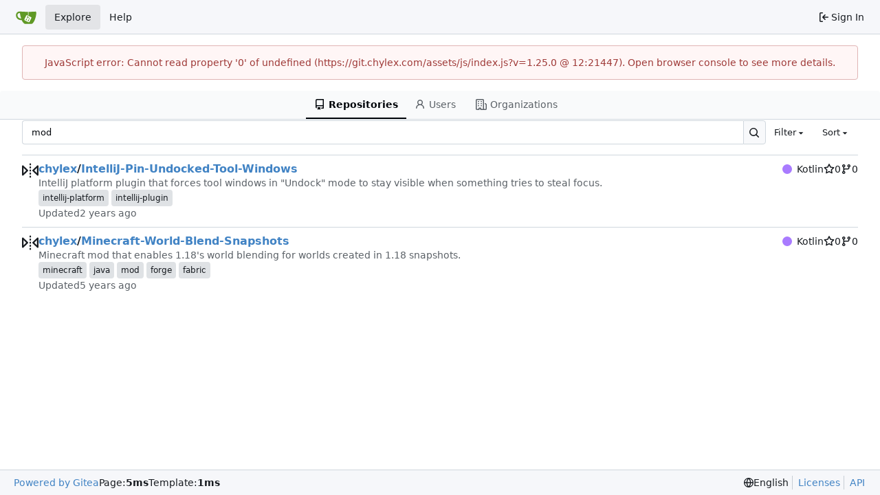

--- FILE ---
content_type: text/javascript; charset=utf-8
request_url: https://git.chylex.com/assets/js/index-domready.05df14d5.js
body_size: 252637
content:
var gf=Ni=>{throw TypeError(Ni)};var bu=(Ni,Ai,ue)=>Ai.has(Ni)||gf("Cannot "+ue);var Ft=(Ni,Ai,ue)=>(bu(Ni,Ai,"read from private field"),ue?ue.call(Ni):Ai.get(Ni)),Cs=(Ni,Ai,ue)=>Ai.has(Ni)?gf("Cannot add the same private member more than once"):Ai instanceof WeakSet?Ai.add(Ni):Ai.set(Ni,ue),Po=(Ni,Ai,ue,Ie)=>(bu(Ni,Ai,"write to private field"),Ie?Ie.call(Ni,ue):Ai.set(Ni,ue),ue),Fn=(Ni,Ai,ue)=>(bu(Ni,Ai,"access private method"),ue);(self.webpackChunk=self.webpackChunk||[]).push([["index-domready"],{"./node_modules/.pnpm/@vue+reactivity@3.5.21/node_modules/@vue/reactivity/dist/reactivity.esm-bundler.js":(function(Ni,Ai,ue){"use strict";ue.d(Ai,{C4:function(){return _s},EW:function(){return oo},Gc:function(){return no},IG:function(){return En},IJ:function(){return so},KR:function(){return Ho},Kh:function(){return Vs},Pr:function(){return Vi},QW:function(){return vn},R1:function(){return We},Tm:function(){return qn},X2:function(){return hi},a1:function(){return zn},bl:function(){return St},fE:function(){return Bi},g8:function(){return Ws},hV:function(){return rs},hZ:function(){return Zi},i9:function(){return gn},ju:function(){return xi},lJ:function(){return si},lW:function(){return ms},qA:function(){return J},u4:function(){return Gi},ux:function(){return $t},wB:function(){return ro},yC:function(){return he}});var Ie=ue("./node_modules/.pnpm/@vue+shared@3.5.21/node_modules/@vue/shared/dist/shared.esm-bundler.js");function O(E,...P){console.warn(`[Vue warn] ${E}`,...P)}let Jt;class he{constructor(P=!1){this.detached=P,this._active=!0,this._on=0,this.effects=[],this.cleanups=[],this._isPaused=!1,this.parent=Jt,!P&&Jt&&(this.index=(Jt.scopes||(Jt.scopes=[])).push(this)-1)}get active(){return this._active}pause(){if(this._active){this._isPaused=!0;let P,Q;if(this.scopes)for(P=0,Q=this.scopes.length;P<Q;P++)this.scopes[P].pause();for(P=0,Q=this.effects.length;P<Q;P++)this.effects[P].pause()}}resume(){if(this._active&&this._isPaused){this._isPaused=!1;let P,Q;if(this.scopes)for(P=0,Q=this.scopes.length;P<Q;P++)this.scopes[P].resume();for(P=0,Q=this.effects.length;P<Q;P++)this.effects[P].resume()}}run(P){if(this._active){const Q=Jt;try{return Jt=this,P()}finally{Jt=Q}}}on(){++this._on===1&&(this.prevScope=Jt,Jt=this)}off(){this._on>0&&--this._on===0&&(Jt=this.prevScope,this.prevScope=void 0)}stop(P){if(this._active){this._active=!1;let Q,Le;for(Q=0,Le=this.effects.length;Q<Le;Q++)this.effects[Q].stop();for(this.effects.length=0,Q=0,Le=this.cleanups.length;Q<Le;Q++)this.cleanups[Q]();if(this.cleanups.length=0,this.scopes){for(Q=0,Le=this.scopes.length;Q<Le;Q++)this.scopes[Q].stop(!0);this.scopes.length=0}if(!this.detached&&this.parent&&!P){const Ee=this.parent.scopes.pop();Ee&&Ee!==this&&(this.parent.scopes[this.index]=Ee,Ee.index=this.index)}this.parent=void 0}}}function xt(E){return new he(E)}function et(){return Jt}function I(E,P=!1){Jt&&Jt.cleanups.push(E)}let Et;const fi={ACTIVE:1,1:"ACTIVE",RUNNING:2,2:"RUNNING",TRACKING:4,4:"TRACKING",NOTIFIED:8,8:"NOTIFIED",DIRTY:16,16:"DIRTY",ALLOW_RECURSE:32,32:"ALLOW_RECURSE",PAUSED:64,64:"PAUSED",EVALUATED:128,128:"EVALUATED"},li=new WeakSet;class hi{constructor(P){this.fn=P,this.deps=void 0,this.depsTail=void 0,this.flags=5,this.next=void 0,this.cleanup=void 0,this.scheduler=void 0,Jt&&Jt.active&&Jt.effects.push(this)}pause(){this.flags|=64}resume(){this.flags&64&&(this.flags&=-65,li.has(this)&&(li.delete(this),this.trigger()))}notify(){this.flags&2&&!(this.flags&32)||this.flags&8||Nt(this)}run(){if(!(this.flags&1))return this.fn();this.flags|=2,Hi(this),kt(this);const P=Et,Q=Zt;Et=this,Zt=!0;try{return this.fn()}finally{u(this),Et=P,Zt=Q,this.flags&=-3}}stop(){if(this.flags&1){for(let P=this.deps;P;P=P.nextDep)mn(P);this.deps=this.depsTail=void 0,Hi(this),this.onStop&&this.onStop(),this.flags&=-2}}trigger(){this.flags&64?li.add(this):this.scheduler?this.scheduler():this.runIfDirty()}runIfDirty(){W(this)&&this.run()}get dirty(){return W(this)}}let Oi=0,Dn,ai;function Nt(E,P=!1){if(E.flags|=8,P){E.next=ai,ai=E;return}E.next=Dn,Dn=E}function Dt(){Oi++}function Ti(){if(--Oi>0)return;if(ai){let P=ai;for(ai=void 0;P;){const Q=P.next;P.next=void 0,P.flags&=-9,P=Q}}let E;for(;Dn;){let P=Dn;for(Dn=void 0;P;){const Q=P.next;if(P.next=void 0,P.flags&=-9,P.flags&1)try{P.trigger()}catch(Le){E||(E=Le)}P=Q}}if(E)throw E}function kt(E){for(let P=E.deps;P;P=P.nextDep)P.version=-1,P.prevActiveLink=P.dep.activeLink,P.dep.activeLink=P}function u(E){let P,Q=E.depsTail,Le=Q;for(;Le;){const Ee=Le.prevDep;Le.version===-1?(Le===Q&&(Q=Ee),mn(Le),ln(Le)):P=Le,Le.dep.activeLink=Le.prevActiveLink,Le.prevActiveLink=void 0,Le=Ee}E.deps=P,E.depsTail=Q}function W(E){for(let P=E.deps;P;P=P.nextDep)if(P.dep.version!==P.version||P.dep.computed&&(Ne(P.dep.computed)||P.dep.version!==P.version))return!0;return!!E._dirty}function Ne(E){if(E.flags&4&&!(E.flags&16)||(E.flags&=-17,E.globalVersion===Wn)||(E.globalVersion=Wn,!E.isSSR&&E.flags&128&&(!E.deps&&!E._dirty||!W(E))))return;E.flags|=2;const P=E.dep,Q=Et,Le=Zt;Et=E,Zt=!0;try{kt(E);const Ee=E.fn(E._value);(P.version===0||(0,Ie.$H)(Ee,E._value))&&(E.flags|=128,E._value=Ee,P.version++)}catch(Ee){throw P.version++,Ee}finally{Et=Q,Zt=Le,u(E),E.flags&=-3}}function mn(E,P=!1){const{dep:Q,prevSub:Le,nextSub:Ee}=E;if(Le&&(Le.nextSub=Ee,E.prevSub=void 0),Ee&&(Ee.prevSub=Le,E.nextSub=void 0),Q.subs===E&&(Q.subs=Le,!Le&&Q.computed)){Q.computed.flags&=-5;for(let at=Q.computed.deps;at;at=at.nextDep)mn(at,!0)}!P&&!--Q.sc&&Q.map&&Q.map.delete(Q.key)}function ln(E){const{prevDep:P,nextDep:Q}=E;P&&(P.nextDep=Q,E.prevDep=void 0),Q&&(Q.prevDep=P,E.nextDep=void 0)}function _(E,P){E.effect instanceof hi&&(E=E.effect.fn);const Q=new hi(E);P&&extend(Q,P);try{Q.run()}catch(Ee){throw Q.stop(),Ee}const Le=Q.run.bind(Q);return Le.effect=Q,Le}function ys(E){E.effect.stop()}let Zt=!0;const jn=[];function _s(){jn.push(Zt),Zt=!1}function ws(){jn.push(Zt),Zt=!0}function St(){const E=jn.pop();Zt=E===void 0?!0:E}function yn(E,P=!1){Et instanceof hi&&(Et.cleanup=E)}function Hi(E){const{cleanup:P}=E;if(E.cleanup=void 0,P){const Q=Et;Et=void 0;try{P()}finally{Et=Q}}}let Wn=0;class cn{constructor(P,Q){this.sub=P,this.dep=Q,this.version=Q.version,this.nextDep=this.prevDep=this.nextSub=this.prevSub=this.prevActiveLink=void 0}}class Xi{constructor(P){this.computed=P,this.version=0,this.activeLink=void 0,this.subs=void 0,this.map=void 0,this.key=void 0,this.sc=0,this.__v_skip=!0}track(P){if(!Et||!Zt||Et===this.computed)return;let Q=this.activeLink;if(Q===void 0||Q.sub!==Et)Q=this.activeLink=new cn(Et,this),Et.deps?(Q.prevDep=Et.depsTail,Et.depsTail.nextDep=Q,Et.depsTail=Q):Et.deps=Et.depsTail=Q,kn(Q);else if(Q.version===-1&&(Q.version=this.version,Q.nextDep)){const Le=Q.nextDep;Le.prevDep=Q.prevDep,Q.prevDep&&(Q.prevDep.nextDep=Le),Q.prevDep=Et.depsTail,Q.nextDep=void 0,Et.depsTail.nextDep=Q,Et.depsTail=Q,Et.deps===Q&&(Et.deps=Le)}return Q}trigger(P){this.version++,Wn++,this.notify(P)}notify(P){Dt();try{for(let Q=this.subs;Q;Q=Q.prevSub)Q.sub.notify()&&Q.sub.dep.notify()}finally{Ti()}}}function kn(E){if(E.dep.sc++,E.sub.flags&4){const P=E.dep.computed;if(P&&!E.dep.subs){P.flags|=20;for(let Le=P.deps;Le;Le=Le.nextDep)kn(Le)}const Q=E.dep.subs;Q!==E&&(E.prevSub=Q,Q&&(Q.nextSub=E)),E.dep.subs=E}}const An=new WeakMap,pn=Symbol(""),tn=Symbol(""),Ui=Symbol("");function Gi(E,P,Q){if(Zt&&Et){let Le=An.get(E);Le||An.set(E,Le=new Map);let Ee=Le.get(Q);Ee||(Le.set(Q,Ee=new Xi),Ee.map=Le,Ee.key=Q),Ee.track()}}function Zi(E,P,Q,Le,Ee,at){const Ct=An.get(E);if(!Ct){Wn++;return}const Rt=Ht=>{Ht&&Ht.trigger()};if(Dt(),P==="clear")Ct.forEach(Rt);else{const Ht=(0,Ie.cy)(E),on=Ht&&(0,Ie.yI)(Q);if(Ht&&Q==="length"){const un=Number(Le);Ct.forEach((zt,Pi)=>{(Pi==="length"||Pi===Ui||!(0,Ie.Bm)(Pi)&&Pi>=un)&&Rt(zt)})}else switch((Q!==void 0||Ct.has(void 0))&&Rt(Ct.get(Q)),on&&Rt(Ct.get(Ui)),P){case"add":Ht?on&&Rt(Ct.get("length")):(Rt(Ct.get(pn)),(0,Ie.CE)(E)&&Rt(Ct.get(tn)));break;case"delete":Ht||(Rt(Ct.get(pn)),(0,Ie.CE)(E)&&Rt(Ct.get(tn)));break;case"set":(0,Ie.CE)(E)&&Rt(Ct.get(pn));break}}Ti()}function K(E,P){const Q=An.get(E);return Q&&Q.get(P)}function Z(E){const P=$t(E);return P===E?P:(Gi(P,"iterate",Ui),Bi(E)?P:P.map(si))}function J(E){return Gi(E=$t(E),"iterate",Ui),E}const Be={__proto__:null,[Symbol.iterator](){return nt(this,Symbol.iterator,si)},concat(...E){return Z(this).concat(...E.map(P=>(0,Ie.cy)(P)?Z(P):P))},entries(){return nt(this,"entries",E=>(E[1]=si(E[1]),E))},every(E,P){return Mt(this,"every",E,P,void 0,arguments)},filter(E,P){return Mt(this,"filter",E,P,Q=>Q.map(si),arguments)},find(E,P){return Mt(this,"find",E,P,si,arguments)},findIndex(E,P){return Mt(this,"findIndex",E,P,void 0,arguments)},findLast(E,P){return Mt(this,"findLast",E,P,si,arguments)},findLastIndex(E,P){return Mt(this,"findLastIndex",E,P,void 0,arguments)},forEach(E,P){return Mt(this,"forEach",E,P,void 0,arguments)},includes(...E){return Li(this,"includes",E)},indexOf(...E){return Li(this,"indexOf",E)},join(E){return Z(this).join(E)},lastIndexOf(...E){return Li(this,"lastIndexOf",E)},map(E,P){return Mt(this,"map",E,P,void 0,arguments)},pop(){return Fi(this,"pop")},push(...E){return Fi(this,"push",E)},reduce(E,...P){return oi(this,"reduce",E,P)},reduceRight(E,...P){return oi(this,"reduceRight",E,P)},shift(){return Fi(this,"shift")},some(E,P){return Mt(this,"some",E,P,void 0,arguments)},splice(...E){return Fi(this,"splice",E)},toReversed(){return Z(this).toReversed()},toSorted(E){return Z(this).toSorted(E)},toSpliced(...E){return Z(this).toSpliced(...E)},unshift(...E){return Fi(this,"unshift",E)},values(){return nt(this,"values",si)}};function nt(E,P,Q){const Le=J(E),Ee=Le[P]();return Le!==E&&!Bi(E)&&(Ee._next=Ee.next,Ee.next=()=>{const at=Ee._next();return at.value&&(at.value=Q(at.value)),at}),Ee}const lt=Array.prototype;function Mt(E,P,Q,Le,Ee,at){const Ct=J(E),Rt=Ct!==E&&!Bi(E),Ht=Ct[P];if(Ht!==lt[P]){const zt=Ht.apply(E,at);return Rt?si(zt):zt}let on=Q;Ct!==E&&(Rt?on=function(zt,Pi){return Q.call(this,si(zt),Pi,E)}:Q.length>2&&(on=function(zt,Pi){return Q.call(this,zt,Pi,E)}));const un=Ht.call(Ct,on,Le);return Rt&&Ee?Ee(un):un}function oi(E,P,Q,Le){const Ee=J(E);let at=Q;return Ee!==E&&(Bi(E)?Q.length>3&&(at=function(Ct,Rt,Ht){return Q.call(this,Ct,Rt,Ht,E)}):at=function(Ct,Rt,Ht){return Q.call(this,Ct,si(Rt),Ht,E)}),Ee[P](at,...Le)}function Li(E,P,Q){const Le=$t(E);Gi(Le,"iterate",Ui);const Ee=Le[P](...Q);return(Ee===-1||Ee===!1)&&xi(Q[0])?(Q[0]=$t(Q[0]),Le[P](...Q)):Ee}function Fi(E,P,Q=[]){_s(),Dt();const Le=$t(E)[P].apply(E,Q);return Ti(),St(),Le}const Jn=(0,Ie.pD)("__proto__,__v_isRef,__isVue"),Si=new Set(Object.getOwnPropertyNames(Symbol).filter(E=>E!=="arguments"&&E!=="caller").map(E=>Symbol[E]).filter(Ie.Bm));function Pn(E){(0,Ie.Bm)(E)||(E=String(E));const P=$t(this);return Gi(P,"has",E),P.hasOwnProperty(E)}class Ys{constructor(P=!1,Q=!1){this._isReadonly=P,this._isShallow=Q}get(P,Q,Le){if(Q==="__v_skip")return P.__v_skip;const Ee=this._isReadonly,at=this._isShallow;if(Q==="__v_isReactive")return!Ee;if(Q==="__v_isReadonly")return Ee;if(Q==="__v_isShallow")return at;if(Q==="__v_raw")return Le===(Ee?at?ss:Es:at?Us:wn).get(P)||Object.getPrototypeOf(P)===Object.getPrototypeOf(Le)?P:void 0;const Ct=(0,Ie.cy)(P);if(!Ee){let Ht;if(Ct&&(Ht=Be[Q]))return Ht;if(Q==="hasOwnProperty")return Pn}const Rt=Reflect.get(P,Q,gn(P)?P:Le);return((0,Ie.Bm)(Q)?Si.has(Q):Jn(Q))||(Ee||Gi(P,"get",Q),at)?Rt:gn(Rt)?Ct&&(0,Ie.yI)(Q)?Rt:Rt.value:(0,Ie.Gv)(Rt)?Ee?Hn(Rt):Vs(Rt):Rt}}class bo extends Ys{constructor(P=!1){super(!1,P)}set(P,Q,Le,Ee){let at=P[Q];if(!this._isShallow){const Ht=qn(at);if(!Bi(Le)&&!qn(Le)&&(at=$t(at),Le=$t(Le)),!(0,Ie.cy)(P)&&gn(at)&&!gn(Le))return Ht||(at.value=Le),!0}const Ct=(0,Ie.cy)(P)&&(0,Ie.yI)(Q)?Number(Q)<P.length:(0,Ie.$3)(P,Q),Rt=Reflect.set(P,Q,Le,gn(P)?P:Ee);return P===$t(Ee)&&(Ct?(0,Ie.$H)(Le,at)&&Zi(P,"set",Q,Le,at):Zi(P,"add",Q,Le)),Rt}deleteProperty(P,Q){const Le=(0,Ie.$3)(P,Q),Ee=P[Q],at=Reflect.deleteProperty(P,Q);return at&&Le&&Zi(P,"delete",Q,void 0,Ee),at}has(P,Q){const Le=Reflect.has(P,Q);return(!(0,Ie.Bm)(Q)||!Si.has(Q))&&Gi(P,"has",Q),Le}ownKeys(P){return Gi(P,"iterate",(0,Ie.cy)(P)?"length":pn),Reflect.ownKeys(P)}}class Ro extends Ys{constructor(P=!1){super(!0,P)}set(P,Q){return!0}deleteProperty(P,Q){return!0}}const Nn=new bo,us=new Ro,eo=new bo(!0),Tt=new Ro(!0),Cn=E=>E,to=E=>Reflect.getPrototypeOf(E);function Qi(E,P,Q){return function(...Le){const Ee=this.__v_raw,at=$t(Ee),Ct=(0,Ie.CE)(at),Rt=E==="entries"||E===Symbol.iterator&&Ct,Ht=E==="keys"&&Ct,on=Ee[E](...Le),un=Q?Cn:P?zn:si;return!P&&Gi(at,"iterate",Ht?tn:pn),{next(){const{value:zt,done:Pi}=on.next();return Pi?{value:zt,done:Pi}:{value:Rt?[un(zt[0]),un(zt[1])]:un(zt),done:Pi}},[Symbol.iterator](){return this}}}}function ds(E){return function(...P){return E==="delete"?!1:E==="clear"?void 0:this}}function fs(E,P){const Q={get(Ee){const at=this.__v_raw,Ct=$t(at),Rt=$t(Ee);E||((0,Ie.$H)(Ee,Rt)&&Gi(Ct,"get",Ee),Gi(Ct,"get",Rt));const{has:Ht}=to(Ct),on=P?Cn:E?zn:si;if(Ht.call(Ct,Ee))return on(at.get(Ee));if(Ht.call(Ct,Rt))return on(at.get(Rt));at!==Ct&&at.get(Ee)},get size(){const Ee=this.__v_raw;return!E&&Gi($t(Ee),"iterate",pn),Ee.size},has(Ee){const at=this.__v_raw,Ct=$t(at),Rt=$t(Ee);return E||((0,Ie.$H)(Ee,Rt)&&Gi(Ct,"has",Ee),Gi(Ct,"has",Rt)),Ee===Rt?at.has(Ee):at.has(Ee)||at.has(Rt)},forEach(Ee,at){const Ct=this,Rt=Ct.__v_raw,Ht=$t(Rt),on=P?Cn:E?zn:si;return!E&&Gi(Ht,"iterate",pn),Rt.forEach((un,zt)=>Ee.call(at,on(un),on(zt),Ct))}};return(0,Ie.X$)(Q,E?{add:ds("add"),set:ds("set"),delete:ds("delete"),clear:ds("clear")}:{add(Ee){!P&&!Bi(Ee)&&!qn(Ee)&&(Ee=$t(Ee));const at=$t(this);return to(at).has.call(at,Ee)||(at.add(Ee),Zi(at,"add",Ee,Ee)),this},set(Ee,at){!P&&!Bi(at)&&!qn(at)&&(at=$t(at));const Ct=$t(this),{has:Rt,get:Ht}=to(Ct);let on=Rt.call(Ct,Ee);on||(Ee=$t(Ee),on=Rt.call(Ct,Ee));const un=Ht.call(Ct,Ee);return Ct.set(Ee,at),on?(0,Ie.$H)(at,un)&&Zi(Ct,"set",Ee,at,un):Zi(Ct,"add",Ee,at),this},delete(Ee){const at=$t(this),{has:Ct,get:Rt}=to(at);let Ht=Ct.call(at,Ee);Ht||(Ee=$t(Ee),Ht=Ct.call(at,Ee));const on=Rt?Rt.call(at,Ee):void 0,un=at.delete(Ee);return Ht&&Zi(at,"delete",Ee,void 0,on),un},clear(){const Ee=$t(this),at=Ee.size!==0,Ct=void 0,Rt=Ee.clear();return at&&Zi(Ee,"clear",void 0,void 0,Ct),Rt}}),["keys","values","entries",Symbol.iterator].forEach(Ee=>{Q[Ee]=Qi(Ee,E,P)}),Q}function io(E,P){const Q=fs(E,P);return(Le,Ee,at)=>Ee==="__v_isReactive"?!E:Ee==="__v_isReadonly"?E:Ee==="__v_raw"?Le:Reflect.get((0,Ie.$3)(Q,Ee)&&Ee in Le?Q:Le,Ee,at)}const $s={get:io(!1,!1)},ns={get:io(!1,!0)},Zn={get:io(!0,!1)},_n={get:io(!0,!0)};function No(E,P,Q){const Le=$t(Q);if(Le!==Q&&P.call(E,Le)){const Ee=toRawType(E);O(`Reactive ${Ee} contains both the raw and reactive versions of the same object${Ee==="Map"?" as keys":""}, which can lead to inconsistencies. Avoid differentiating between the raw and reactive versions of an object and only use the reactive version if possible.`)}}const wn=new WeakMap,Us=new WeakMap,Es=new WeakMap,ss=new WeakMap;function os(E){switch(E){case"Object":case"Array":return 1;case"Map":case"Set":case"WeakMap":case"WeakSet":return 2;default:return 0}}function Ts(E){return E.__v_skip||!Object.isExtensible(E)?0:os((0,Ie.Zf)(E))}function Vs(E){return qn(E)?E:hs(E,!1,Nn,$s,wn)}function no(E){return hs(E,!1,eo,ns,Us)}function Hn(E){return hs(E,!0,us,Zn,Es)}function nn(E){return hs(E,!0,Tt,_n,ss)}function hs(E,P,Q,Le,Ee){if(!(0,Ie.Gv)(E)||E.__v_raw&&!(P&&E.__v_isReactive))return E;const at=Ts(E);if(at===0)return E;const Ct=Ee.get(E);if(Ct)return Ct;const Rt=new Proxy(E,at===2?Le:Q);return Ee.set(E,Rt),Rt}function Ws(E){return qn(E)?Ws(E.__v_raw):!!(E&&E.__v_isReactive)}function qn(E){return!!(E&&E.__v_isReadonly)}function Bi(E){return!!(E&&E.__v_isShallow)}function xi(E){return E?!!E.__v_raw:!1}function $t(E){const P=E&&E.__v_raw;return P?$t(P):E}function En(E){return!(0,Ie.$3)(E,"__v_skip")&&Object.isExtensible(E)&&(0,Ie.yQ)(E,"__v_skip",!0),E}const si=E=>(0,Ie.Gv)(E)?Vs(E):E,zn=E=>(0,Ie.Gv)(E)?Hn(E):E;function gn(E){return E?E.__v_isRef===!0:!1}function Ho(E){return yo(E,!1)}function so(E){return yo(E,!0)}function yo(E,P){return gn(E)?E:new _o(E,P)}class _o{constructor(P,Q){this.dep=new Xi,this.__v_isRef=!0,this.__v_isShallow=!1,this._rawValue=Q?P:$t(P),this._value=Q?P:si(P),this.__v_isShallow=Q}get value(){return this.dep.track(),this._value}set value(P){const Q=this._rawValue,Le=this.__v_isShallow||Bi(P)||qn(P);P=Le?P:$t(P),(0,Ie.$H)(P,Q)&&(this._rawValue=P,this._value=Le?P:si(P),this.dep.trigger())}}function le(E){E.dep&&E.dep.trigger()}function We(E){return gn(E)?E.value:E}function rt(E){return isFunction(E)?E():We(E)}const Lt={get:(E,P,Q)=>P==="__v_raw"?E:We(Reflect.get(E,P,Q)),set:(E,P,Q,Le)=>{const Ee=E[P];return gn(Ee)&&!gn(Q)?(Ee.value=Q,!0):Reflect.set(E,P,Q,Le)}};function Vi(E){return Ws(E)?E:new Proxy(E,Lt)}class Ii{constructor(P){this.__v_isRef=!0,this._value=void 0;const Q=this.dep=new Xi,{get:Le,set:Ee}=P(Q.track.bind(Q),Q.trigger.bind(Q));this._get=Le,this._set=Ee}get value(){return this._value=this._get()}set value(P){this._set(P)}}function Sn(E){return new Ii(E)}function vn(E){const P=(0,Ie.cy)(E)?new Array(E.length):{};for(const Q in E)P[Q]=sn(E,Q);return P}class zi{constructor(P,Q,Le){this._object=P,this._key=Q,this._defaultValue=Le,this.__v_isRef=!0,this._value=void 0}get value(){const P=this._object[this._key];return this._value=P===void 0?this._defaultValue:P}set value(P){this._object[this._key]=P}get dep(){return K($t(this._object),this._key)}}class zs{constructor(P){this._getter=P,this.__v_isRef=!0,this.__v_isReadonly=!0,this._value=void 0}get value(){return this._value=this._getter()}}function ms(E,P,Q){return gn(E)?E:(0,Ie.Tn)(E)?new zs(E):(0,Ie.Gv)(E)&&arguments.length>1?sn(E,P,Q):Ho(E)}function sn(E,P,Q){const Le=E[P];return gn(Le)?Le:new zi(E,P,Q)}class Tn{constructor(P,Q,Le){this.fn=P,this.setter=Q,this._value=void 0,this.dep=new Xi(this),this.__v_isRef=!0,this.deps=void 0,this.depsTail=void 0,this.flags=16,this.globalVersion=Wn-1,this.next=void 0,this.effect=this,this.__v_isReadonly=!Q,this.isSSR=Le}notify(){if(this.flags|=16,!(this.flags&8)&&Et!==this)return Nt(this,!0),!0}get value(){const P=this.dep.track();return Ne(this),P&&(P.version=this.dep.version),this._value}set value(P){this.setter&&this.setter(P)}}function oo(E,P,Q=!1){let Le,Ee;return(0,Ie.Tn)(E)?Le=E:(Le=E.get,Ee=E.set),new Tn(Le,Ee,Q)}const wo={GET:"get",HAS:"has",ITERATE:"iterate"},or={SET:"set",ADD:"add",DELETE:"delete",CLEAR:"clear"},ra={SKIP:"__v_skip",IS_REACTIVE:"__v_isReactive",IS_READONLY:"__v_isReadonly",IS_SHALLOW:"__v_isShallow",RAW:"__v_raw",IS_REF:"__v_isRef"},Bo={WATCH_GETTER:2,2:"WATCH_GETTER",WATCH_CALLBACK:3,3:"WATCH_CALLBACK",WATCH_CLEANUP:4,4:"WATCH_CLEANUP"},Bn={},So=new WeakMap;let Ls;function rr(){return Ls}function Ln(E,P=!1,Q=Ls){if(Q){let Le=So.get(Q);Le||So.set(Q,Le=[]),Le.push(E)}}function ro(E,P,Q=Ie.MZ){const{immediate:Le,deep:Ee,once:at,scheduler:Ct,augmentJob:Rt,call:Ht}=Q,on=ji=>{(Q.onWarn||O)("Invalid watch source: ",ji,"A watch source can only be a getter/effect function, a ref, a reactive object, or an array of these types.")},un=ji=>Ee?ji:Bi(ji)||Ee===!1||Ee===0?rs(ji,1):rs(ji);let zt,Pi,ps,gs,Rs=!1,$o=!1;if(gn(E)?(Pi=()=>E.value,Rs=Bi(E)):Ws(E)?(Pi=()=>un(E),Rs=!0):(0,Ie.cy)(E)?($o=!0,Rs=E.some(ji=>Ws(ji)||Bi(ji)),Pi=()=>E.map(ji=>{if(gn(ji))return ji.value;if(Ws(ji))return un(ji);if((0,Ie.Tn)(ji))return Ht?Ht(ji,2):ji()})):(0,Ie.Tn)(E)?P?Pi=Ht?()=>Ht(E,2):E:Pi=()=>{if(ps){_s();try{ps()}finally{St()}}const ji=Ls;Ls=zt;try{return Ht?Ht(E,3,[gs]):E(gs)}finally{Ls=ji}}:Pi=Ie.tE,P&&Ee){const ji=Pi,xs=Ee===!0?1/0:Ee;Pi=()=>rs(ji(),xs)}const ao=et(),Ss=()=>{zt.stop(),ao&&ao.active&&(0,Ie.TF)(ao.effects,zt)};if(at&&P){const ji=P;P=(...xs)=>{ji(...xs),Ss()}}let Ms=$o?new Array(E.length).fill(Bn):Bn;const xo=ji=>{if(!(!(zt.flags&1)||!zt.dirty&&!ji))if(P){const xs=zt.run();if(Ee||Rs||($o?xs.some((jo,lo)=>(0,Ie.$H)(jo,Ms[lo])):(0,Ie.$H)(xs,Ms))){ps&&ps();const jo=Ls;Ls=zt;try{const lo=[xs,Ms===Bn?void 0:$o&&Ms[0]===Bn?[]:Ms,gs];Ms=xs,Ht?Ht(P,3,lo):P(...lo)}finally{Ls=jo}}}else zt.run()};return Rt&&Rt(xo),zt=new hi(Pi),zt.scheduler=Ct?()=>Ct(xo,!1):xo,gs=ji=>Ln(ji,!1,zt),ps=zt.onStop=()=>{const ji=So.get(zt);if(ji){if(Ht)Ht(ji,4);else for(const xs of ji)xs();So.delete(zt)}},P?Le?xo(!0):Ms=zt.run():Ct?Ct(xo.bind(null,!0),!0):zt.run(),Ss.pause=zt.pause.bind(zt),Ss.resume=zt.resume.bind(zt),Ss.stop=Ss,Ss}function rs(E,P=1/0,Q){if(P<=0||!(0,Ie.Gv)(E)||E.__v_skip||(Q=Q||new Map,(Q.get(E)||0)>=P))return E;if(Q.set(E,P),P--,gn(E))rs(E.value,P,Q);else if((0,Ie.cy)(E))for(let Le=0;Le<E.length;Le++)rs(E[Le],P,Q);else if((0,Ie.vM)(E)||(0,Ie.CE)(E))E.forEach(Le=>{rs(Le,P,Q)});else if((0,Ie.Qd)(E)){for(const Le in E)rs(E[Le],P,Q);for(const Le of Object.getOwnPropertySymbols(E))Object.prototype.propertyIsEnumerable.call(E,Le)&&rs(E[Le],P,Q)}return E}}),"./node_modules/.pnpm/@vue+runtime-core@3.5.21/node_modules/@vue/runtime-core/dist/runtime-core.esm-bundler.js":(function(Ni,Ai,ue){"use strict";ue.d(Ai,{$u:function(){return qr},Bs:function(){return dl},CE:function(){return $l},Df:function(){return Vi},EW:function(){return Ql},FK:function(){return Un},Gy:function(){return En},K9:function(){return hc},Lk:function(){return ka},MZ:function(){return Lt},OW:function(){return le},Q3:function(){return Kl},QP:function(){return zn},RG:function(){return za},Wv:function(){return xa},bF:function(){return On},bU:function(){return Jl},bo:function(){return No},dY:function(){return _s},eW:function(){return tl},g2:function(){return ua},h:function(){return Ma},hi:function(){return Or},k6:function(){return Zn},nI:function(){return Co},pI:function(){return da},pM:function(){return Ii},qL:function(){return Ti},rE:function(){return Yr},rk:function(){return zs},sV:function(){return yr},uX:function(){return Qr},v6:function(){return nl},wB:function(){return dr},xo:function(){return _r}});var Ie=ue("./node_modules/.pnpm/@vue+reactivity@3.5.21/node_modules/@vue/reactivity/dist/reactivity.esm-bundler.js"),O=ue("./node_modules/.pnpm/@vue+shared@3.5.21/node_modules/@vue/shared/dist/shared.esm-bundler.js");const Jt=[];function he(r){Jt.push(r)}function xt(){Jt.pop()}let et=!1;function I(r,...c){if(et)return;et=!0,pauseTracking();const g=Jt.length?Jt[Jt.length-1].component:null,w=g&&g.appContext.config.warnHandler,k=Et();if(w)Dt(w,g,11,[r+c.map(C=>{var q,H;return(H=(q=C.toString)==null?void 0:q.call(C))!=null?H:JSON.stringify(C)}).join(""),g&&g.proxy,k.map(({vnode:C})=>`at <${cl(g,C.type)}>`).join(`
`),k]);else{const C=[`[Vue warn]: ${r}`,...c];k.length&&C.push(`
`,...fi(k)),console.warn(...C)}resetTracking(),et=!1}function Et(){let r=Jt[Jt.length-1];if(!r)return[];const c=[];for(;r;){const g=c[0];g&&g.vnode===r?g.recurseCount++:c.push({vnode:r,recurseCount:0});const w=r.component&&r.component.parent;r=w&&w.vnode}return c}function fi(r){const c=[];return r.forEach((g,w)=>{c.push(...w===0?[]:[`
`],...li(g))}),c}function li({vnode:r,recurseCount:c}){const g=c>0?`... (${c} recursive calls)`:"",w=r.component?r.component.parent==null:!1,k=` at <${cl(r.component,r.type,w)}`,C=">"+g;return r.props?[k,...hi(r.props),C]:[k+C]}function hi(r){const c=[],g=Object.keys(r);return g.slice(0,3).forEach(w=>{c.push(...Oi(w,r[w]))}),g.length>3&&c.push(" ..."),c}function Oi(r,c,g){return isString(c)?(c=JSON.stringify(c),g?c:[`${r}=${c}`]):typeof c=="number"||typeof c=="boolean"||c==null?g?c:[`${r}=${c}`]:isRef(c)?(c=Oi(r,toRaw(c.value),!0),g?c:[`${r}=Ref<`,c,">"]):isFunction(c)?[`${r}=fn${c.name?`<${c.name}>`:""}`]:(c=toRaw(c),g?c:[`${r}=`,c])}function Dn(r,c){}const ai={SETUP_FUNCTION:0,0:"SETUP_FUNCTION",RENDER_FUNCTION:1,1:"RENDER_FUNCTION",NATIVE_EVENT_HANDLER:5,5:"NATIVE_EVENT_HANDLER",COMPONENT_EVENT_HANDLER:6,6:"COMPONENT_EVENT_HANDLER",VNODE_HOOK:7,7:"VNODE_HOOK",DIRECTIVE_HOOK:8,8:"DIRECTIVE_HOOK",TRANSITION_HOOK:9,9:"TRANSITION_HOOK",APP_ERROR_HANDLER:10,10:"APP_ERROR_HANDLER",APP_WARN_HANDLER:11,11:"APP_WARN_HANDLER",FUNCTION_REF:12,12:"FUNCTION_REF",ASYNC_COMPONENT_LOADER:13,13:"ASYNC_COMPONENT_LOADER",SCHEDULER:14,14:"SCHEDULER",COMPONENT_UPDATE:15,15:"COMPONENT_UPDATE",APP_UNMOUNT_CLEANUP:16,16:"APP_UNMOUNT_CLEANUP"},Nt={sp:"serverPrefetch hook",bc:"beforeCreate hook",c:"created hook",bm:"beforeMount hook",m:"mounted hook",bu:"beforeUpdate hook",u:"updated",bum:"beforeUnmount hook",um:"unmounted hook",a:"activated hook",da:"deactivated hook",ec:"errorCaptured hook",rtc:"renderTracked hook",rtg:"renderTriggered hook",0:"setup function",1:"render function",2:"watcher getter",3:"watcher callback",4:"watcher cleanup function",5:"native event handler",6:"component event handler",7:"vnode hook",8:"directive hook",9:"transition hook",10:"app errorHandler",11:"app warnHandler",12:"ref function",13:"async component loader",14:"scheduler flush",15:"component update",16:"app unmount cleanup function"};function Dt(r,c,g,w){try{return w?r(...w):r()}catch(k){kt(k,c,g)}}function Ti(r,c,g,w){if((0,O.Tn)(r)){const k=Dt(r,c,g,w);return k&&(0,O.yL)(k)&&k.catch(C=>{kt(C,c,g)}),k}if((0,O.cy)(r)){const k=[];for(let C=0;C<r.length;C++)k.push(Ti(r[C],c,g,w));return k}}function kt(r,c,g,w=!0){const k=c?c.vnode:null,{errorHandler:C,throwUnhandledErrorInProduction:q}=c&&c.appContext.config||O.MZ;if(c){let H=c.parent;const te=c.proxy,be=`https://vuejs.org/error-reference/#runtime-${g}`;for(;H;){const ce=H.ec;if(ce){for(let Se=0;Se<ce.length;Se++)if(ce[Se](r,te,be)===!1)return}H=H.parent}if(C){(0,Ie.C4)(),Dt(C,null,10,[r,te,be]),(0,Ie.bl)();return}}u(r,g,k,w,q)}function u(r,c,g,w=!0,k=!1){if(k)throw r;console.error(r)}const W=[];let Ne=-1;const mn=[];let ln=null,_=0;const ys=Promise.resolve();let Zt=null;const jn=100;function _s(r){const c=Zt||ys;return r?c.then(this?r.bind(this):r):c}function ws(r){let c=Ne+1,g=W.length;for(;c<g;){const w=c+g>>>1,k=W[w],C=Xi(k);C<r||C===r&&k.flags&2?c=w+1:g=w}return c}function St(r){if(!(r.flags&1)){const c=Xi(r),g=W[W.length-1];!g||!(r.flags&2)&&c>=Xi(g)?W.push(r):W.splice(ws(c),0,r),r.flags|=1,yn()}}function yn(){Zt||(Zt=ys.then(kn))}function Hi(r){(0,O.cy)(r)?mn.push(...r):ln&&r.id===-1?ln.splice(_+1,0,r):r.flags&1||(mn.push(r),r.flags|=1),yn()}function Wn(r,c,g=Ne+1){for(;g<W.length;g++){const w=W[g];if(w&&w.flags&2){if(r&&w.id!==r.uid)continue;W.splice(g,1),g--,w.flags&4&&(w.flags&=-2),w(),w.flags&4||(w.flags&=-2)}}}function cn(r){if(mn.length){const c=[...new Set(mn)].sort((g,w)=>Xi(g)-Xi(w));if(mn.length=0,ln){ln.push(...c);return}for(ln=c,_=0;_<ln.length;_++){const g=ln[_];g.flags&4&&(g.flags&=-2),g.flags&8||g(),g.flags&=-2}ln=null,_=0}}const Xi=r=>r.id==null?r.flags&2?-1:1/0:r.id;function kn(r){const c=O.tE;try{for(Ne=0;Ne<W.length;Ne++){const g=W[Ne];g&&!(g.flags&8)&&(g.flags&4&&(g.flags&=-2),Dt(g,g.i,g.i?15:14),g.flags&4||(g.flags&=-2))}}finally{for(;Ne<W.length;Ne++){const g=W[Ne];g&&(g.flags&=-2)}Ne=-1,W.length=0,cn(r),Zt=null,(W.length||mn.length)&&kn(r)}}function An(r,c){const g=r.get(c)||0;if(g>jn){const w=c.i,k=w&&Zr(w.type);return kt(`Maximum recursive updates exceeded${k?` in component <${k}>`:""}. This means you have a reactive effect that is mutating its own dependencies and thus recursively triggering itself. Possible sources include component template, render function, updated hook or watcher source function.`,null,10),!0}return r.set(c,g+1),!1}let pn=!1;const tn=new Map,Ui=new Map;function Gi(r){const c=r.type.__hmrId;let g=Ui.get(c);g||(K(c,r.type),g=Ui.get(c)),g.instances.add(r)}function Zi(r){Ui.get(r.type.__hmrId).instances.delete(r)}function K(r,c){return Ui.has(r)?!1:(Ui.set(r,{initialDef:Z(c),instances:new Set}),!0)}function Z(r){return ul(r)?r.__vccOpts:r}function J(r,c){const g=Ui.get(r);g&&(g.initialDef.render=c,[...g.instances].forEach(w=>{c&&(w.render=c,Z(w.type).render=c),w.renderCache=[],pn=!0,w.job.flags&8||w.update(),pn=!1}))}function Be(r,c){const g=Ui.get(r);if(!g)return;c=Z(c),nt(g.initialDef,c);const w=[...g.instances];for(let k=0;k<w.length;k++){const C=w[k],q=Z(C.type);let H=tn.get(q);H||(q!==g.initialDef&&nt(q,c),tn.set(q,H=new Set)),H.add(C),C.appContext.propsCache.delete(C.type),C.appContext.emitsCache.delete(C.type),C.appContext.optionsCache.delete(C.type),C.ceReload?(H.add(C),C.ceReload(c.styles),H.delete(C)):C.parent?St(()=>{C.job.flags&8||(pn=!0,C.parent.update(),pn=!1,H.delete(C))}):C.appContext.reload?C.appContext.reload():typeof window<"u"?window.location.reload():console.warn("[HMR] Root or manually mounted instance modified. Full reload required."),C.root.ce&&C!==C.root&&C.root.ce._removeChildStyle(q)}Hi(()=>{tn.clear()})}function nt(r,c){extend(r,c);for(const g in r)g!=="__file"&&!(g in c)&&delete r[g]}function lt(r){return(c,g)=>{try{return r(c,g)}catch(w){console.error(w),console.warn("[HMR] Something went wrong during Vue component hot-reload. Full reload required.")}}}let Mt,oi=null,Li=!1;function Fi(r,...c){Mt?Mt.emit(r,...c):Li||oi.push({event:r,args:c})}function Jn(r,c){var g,w;Mt=r,Mt?(Mt.enabled=!0,oi.forEach(({event:k,args:C})=>Mt.emit(k,...C)),oi=[]):typeof window<"u"&&window.HTMLElement&&!((w=(g=window.navigator)==null?void 0:g.userAgent)!=null&&w.includes("jsdom"))?((c.__VUE_DEVTOOLS_HOOK_REPLAY__=c.__VUE_DEVTOOLS_HOOK_REPLAY__||[]).push(C=>{Jn(C,c)}),setTimeout(()=>{Mt||(c.__VUE_DEVTOOLS_HOOK_REPLAY__=null,Li=!0,oi=[])},3e3)):(Li=!0,oi=[])}function Si(r,c){Fi("app:init",r,c,{Fragment:Un,Text:Xo,Comment:xn,Static:Ar})}function Pn(r){Fi("app:unmount",r)}const Ys=null,bo=null,Ro=null,Nn=r=>{Mt&&typeof Mt.cleanupBuffer=="function"&&!Mt.cleanupBuffer(r)&&Ro(r)};function us(r){return c=>{Fi(r,c.appContext.app,c.uid,c.parent?c.parent.uid:void 0,c)}}const eo=null,Tt=null;function Cn(r){return(c,g,w)=>{Fi(r,c.appContext.app,c.uid,c,g,w)}}function to(r,c,g){Fi("component:emit",r.appContext.app,r,c,g)}let Qi=null,ds=null;function fs(r){const c=Qi;return Qi=r,ds=r&&r.type.__scopeId||null,c}function io(r){ds=r}function $s(){ds=null}const ns=r=>Zn;function Zn(r,c=Qi,g){if(!c||r._n)return r;const w=(...k)=>{w._d&&Sa(-1);const C=fs(c);let q;try{q=r(...k)}finally{fs(C),w._d&&Sa(1)}return q};return w._n=!0,w._c=!0,w._d=!0,w}function _n(r){isBuiltInDirective(r)&&I("Do not use built-in directive ids as custom directive id: "+r)}function No(r,c){if(Qi===null)return r;const g=Jr(Qi),w=r.dirs||(r.dirs=[]);for(let k=0;k<c.length;k++){let[C,q,H,te=O.MZ]=c[k];C&&((0,O.Tn)(C)&&(C={mounted:C,updated:C}),C.deep&&(0,Ie.hV)(q),w.push({dir:C,instance:g,value:q,oldValue:void 0,arg:H,modifiers:te}))}return r}function wn(r,c,g,w){const k=r.dirs,C=c&&c.dirs;for(let q=0;q<k.length;q++){const H=k[q];C&&(H.oldValue=C[q].value);let te=H.dir[w];te&&((0,Ie.C4)(),Ti(te,g,8,[r.el,H,r,c]),(0,Ie.bl)())}}const Us=Symbol("_vte"),Es=r=>r.__isTeleport,ss=r=>r&&(r.disabled||r.disabled===""),os=r=>r&&(r.defer||r.defer===""),Ts=r=>typeof SVGElement<"u"&&r instanceof SVGElement,Vs=r=>typeof MathMLElement=="function"&&r instanceof MathMLElement,no=(r,c)=>{const g=r&&r.to;return(0,O.Kg)(g)?c?c(g):null:g},Hn={name:"Teleport",__isTeleport:!0,process(r,c,g,w,k,C,q,H,te,be){const{mc:ce,pc:Se,pbc:Ge,o:{insert:Ke,querySelector:gt,createText:Xe,createComment:Kt}}=be,ii=ss(c.props);let{shapeFlag:ct,children:ge,dynamicChildren:$e}=c;if(r==null){const Ve=c.el=Xe(""),dt=c.anchor=Xe("");Ke(Ve,g,w),Ke(dt,g,w);const Pt=(ot,ht)=>{ct&16&&(k&&k.isCE&&(k.ce._teleportTarget=ot),ce(ge,ot,ht,k,C,q,H,te))},Qt=()=>{const ot=c.target=no(c.props,gt),ht=Bi(ot,c,Xe,Ke);ot&&(q!=="svg"&&Ts(ot)?q="svg":q!=="mathml"&&Vs(ot)&&(q="mathml"),ii||(Pt(ot,ht),qn(c,!1)))};ii&&(Pt(g,dt),qn(c,!0)),os(c.props)?(c.el.__isMounted=!1,$n(()=>{Qt(),delete c.el.__isMounted},C)):Qt()}else{if(os(c.props)&&r.el.__isMounted===!1){$n(()=>{Hn.process(r,c,g,w,k,C,q,H,te,be)},C);return}c.el=r.el,c.targetStart=r.targetStart;const Ve=c.anchor=r.anchor,dt=c.target=r.target,Pt=c.targetAnchor=r.targetAnchor,Qt=ss(r.props),ot=Qt?g:dt,ht=Qt?Ve:Pt;if(q==="svg"||Ts(dt)?q="svg":(q==="mathml"||Vs(dt))&&(q="mathml"),$e?(Ge(r.dynamicChildren,$e,ot,k,C,q,H),Qa(r,c,!0)):te||Se(r,c,ot,ht,k,C,q,H,!1),ii)Qt?c.props&&r.props&&c.props.to!==r.props.to&&(c.props.to=r.props.to):nn(c,g,Ve,be,1);else if((c.props&&c.props.to)!==(r.props&&r.props.to)){const Xt=c.target=no(c.props,gt);Xt&&nn(c,Xt,null,be,0)}else Qt&&nn(c,dt,Pt,be,1);qn(c,ii)}},remove(r,c,g,{um:w,o:{remove:k}},C){const{shapeFlag:q,children:H,anchor:te,targetStart:be,targetAnchor:ce,target:Se,props:Ge}=r;if(Se&&(k(be),k(ce)),C&&k(te),q&16){const Ke=C||!ss(Ge);for(let gt=0;gt<H.length;gt++){const Xe=H[gt];w(Xe,c,g,Ke,!!Xe.dynamicChildren)}}},move:nn,hydrate:hs};function nn(r,c,g,{o:{insert:w},m:k},C=2){C===0&&w(r.targetAnchor,c,g);const{el:q,anchor:H,shapeFlag:te,children:be,props:ce}=r,Se=C===2;if(Se&&w(q,c,g),(!Se||ss(ce))&&te&16)for(let Ge=0;Ge<be.length;Ge++)k(be[Ge],c,g,2);Se&&w(H,c,g)}function hs(r,c,g,w,k,C,{o:{nextSibling:q,parentNode:H,querySelector:te,insert:be,createText:ce}},Se){function Ge(Xe,Kt,ii,ct){Kt.anchor=Se(q(Xe),Kt,H(Xe),g,w,k,C),Kt.targetStart=ii,Kt.targetAnchor=ct}const Ke=c.target=no(c.props,te),gt=ss(c.props);if(Ke){const Xe=Ke._lpa||Ke.firstChild;if(c.shapeFlag&16)if(gt)Ge(r,c,Xe,Xe&&q(Xe));else{c.anchor=q(r);let Kt=Xe;for(;Kt;){if(Kt&&Kt.nodeType===8){if(Kt.data==="teleport start anchor")c.targetStart=Kt;else if(Kt.data==="teleport anchor"){c.targetAnchor=Kt,Ke._lpa=c.targetAnchor&&q(c.targetAnchor);break}}Kt=q(Kt)}c.targetAnchor||Bi(Ke,c,ce,be),Se(Xe&&q(Xe),c,Ke,g,w,k,C)}qn(c,gt)}else gt&&c.shapeFlag&16&&Ge(r,c,r,q(r));return c.anchor&&q(c.anchor)}const Ws=null;function qn(r,c){const g=r.ctx;if(g&&g.ut){let w,k;for(c?(w=r.el,k=r.anchor):(w=r.targetStart,k=r.targetAnchor);w&&w!==k;)w.nodeType===1&&w.setAttribute("data-v-owner",g.uid),w=w.nextSibling;g.ut()}}function Bi(r,c,g,w){const k=c.targetStart=g(""),C=c.targetAnchor=g("");return k[Us]=C,r&&(w(k,r),w(C,r)),C}const xi=Symbol("_leaveCb"),$t=Symbol("_enterCb");function En(){const r={isMounted:!1,isLeaving:!1,isUnmounting:!1,leavingVNodes:new Map};return yr(()=>{r.isMounted=!0}),_r(()=>{r.isUnmounting=!0}),r}const si=[Function,Array],zn={mode:String,appear:Boolean,persisted:Boolean,onBeforeEnter:si,onEnter:si,onAfterEnter:si,onEnterCancelled:si,onBeforeLeave:si,onLeave:si,onAfterLeave:si,onLeaveCancelled:si,onBeforeAppear:si,onAppear:si,onAfterAppear:si,onAppearCancelled:si},gn=r=>{const c=r.subTree;return c.component?gn(c.component):c},Ho={name:"BaseTransition",props:zn,setup(r,{slots:c}){const g=Co(),w=En();return()=>{const k=c.default&&Vi(c.default(),!0);if(!k||!k.length)return;const C=so(k),q=(0,Ie.ux)(r),{mode:H}=q;if(w.isLeaving)return We(C);const te=rt(C);if(!te)return We(C);let be=le(te,q,w,g,Se=>be=Se);te.type!==xn&&Lt(te,be);let ce=g.subTree&&rt(g.subTree);if(ce&&ce.type!==xn&&!po(ce,te)&&gn(g).type!==xn){let Se=le(ce,q,w,g);if(Lt(ce,Se),H==="out-in"&&te.type!==xn)return w.isLeaving=!0,Se.afterLeave=()=>{w.isLeaving=!1,g.job.flags&8||g.update(),delete Se.afterLeave,ce=void 0},We(C);H==="in-out"&&te.type!==xn?Se.delayLeave=(Ge,Ke,gt)=>{const Xe=_o(w,ce);Xe[String(ce.key)]=ce,Ge[xi]=()=>{Ke(),Ge[xi]=void 0,delete be.delayedLeave,ce=void 0},be.delayedLeave=()=>{gt(),delete be.delayedLeave,ce=void 0}}:ce=void 0}else ce&&(ce=void 0);return C}}};function so(r){let c=r[0];if(r.length>1){let g=!1;for(const w of r)if(w.type!==xn){c=w,g=!0;break}}return c}const yo=null;function _o(r,c){const{leavingVNodes:g}=r;let w=g.get(c.type);return w||(w=Object.create(null),g.set(c.type,w)),w}function le(r,c,g,w,k){const{appear:C,mode:q,persisted:H=!1,onBeforeEnter:te,onEnter:be,onAfterEnter:ce,onEnterCancelled:Se,onBeforeLeave:Ge,onLeave:Ke,onAfterLeave:gt,onLeaveCancelled:Xe,onBeforeAppear:Kt,onAppear:ii,onAfterAppear:ct,onAppearCancelled:ge}=c,$e=String(r.key),Ve=_o(g,r),dt=(ot,ht)=>{ot&&Ti(ot,w,9,ht)},Pt=(ot,ht)=>{const Xt=ht[1];dt(ot,ht),(0,O.cy)(ot)?ot.every(qi=>qi.length<=1)&&Xt():ot.length<=1&&Xt()},Qt={mode:q,persisted:H,beforeEnter(ot){let ht=te;if(!g.isMounted)if(C)ht=Kt||te;else return;ot[xi]&&ot[xi](!0);const Xt=Ve[$e];Xt&&po(r,Xt)&&Xt.el[xi]&&Xt.el[xi](),dt(ht,[ot])},enter(ot){let ht=be,Xt=ce,qi=Se;if(!g.isMounted)if(C)ht=ii||be,Xt=ct||ce,qi=ge||Se;else return;let Ei=!1;const Wi=ot[$t]=rn=>{Ei||(Ei=!0,rn?dt(qi,[ot]):dt(Xt,[ot]),Qt.delayedLeave&&Qt.delayedLeave(),ot[$t]=void 0)};ht?Pt(ht,[ot,Wi]):Wi()},leave(ot,ht){const Xt=String(r.key);if(ot[$t]&&ot[$t](!0),g.isUnmounting)return ht();dt(Ge,[ot]);let qi=!1;const Ei=ot[xi]=Wi=>{qi||(qi=!0,ht(),Wi?dt(Xe,[ot]):dt(gt,[ot]),ot[xi]=void 0,Ve[Xt]===r&&delete Ve[Xt])};Ve[Xt]=r,Ke?Pt(Ke,[ot,Ei]):Ei()},clone(ot){const ht=le(ot,c,g,w,k);return k&&k(ht),ht}};return Qt}function We(r){if(Rs(r))return r=Ao(r),r.children=null,r}function rt(r){if(!Rs(r))return Es(r.type)&&r.children?so(r.children):r;if(r.component)return r.component.subTree;const{shapeFlag:c,children:g}=r;if(g){if(c&16)return g[0];if(c&32&&(0,O.Tn)(g.default))return g.default()}}function Lt(r,c){r.shapeFlag&6&&r.component?(r.transition=c,Lt(r.component.subTree,c)):r.shapeFlag&128?(r.ssContent.transition=c.clone(r.ssContent),r.ssFallback.transition=c.clone(r.ssFallback)):r.transition=c}function Vi(r,c=!1,g){let w=[],k=0;for(let C=0;C<r.length;C++){let q=r[C];const H=g==null?q.key:String(g)+String(q.key!=null?q.key:C);q.type===Un?(q.patchFlag&128&&k++,w=w.concat(Vi(q.children,c,H))):(c||q.type!==xn)&&w.push(H!=null?Ao(q,{key:H}):q)}if(k>1)for(let C=0;C<w.length;C++)w[C].patchFlag=-2;return w}function Ii(r,c){return(0,O.Tn)(r)?(0,O.X$)({name:r.name},c,{setup:r}):r}function Sn(){const r=Co();return r?(r.appContext.config.idPrefix||"v")+"-"+r.ids[0]+r.ids[1]++:""}function vn(r){r.ids=[r.ids[0]+r.ids[2]+++"-",0,0]}const zi=new WeakSet;function zs(r){const c=Co(),g=(0,Ie.IJ)(null);if(c){const k=c.refs===O.MZ?c.refs={}:c.refs;let C;Object.defineProperty(k,r,{enumerable:!0,get:()=>g.value,set:q=>g.value=q})}return g}const ms=new WeakMap;function sn(r,c,g,w,k=!1){if((0,O.cy)(r)){r.forEach((Xe,Kt)=>sn(Xe,c&&((0,O.cy)(c)?c[Kt]:c),g,w,k));return}if(Pi(w)&&!k){w.shapeFlag&512&&w.type.__asyncResolved&&w.component.subTree.component&&sn(r,c,g,w.component.subTree);return}const C=w.shapeFlag&4?Jr(w.component):w.el,q=k?null:C,{i:H,r:te}=r,be=c&&c.r,ce=H.refs===O.MZ?H.refs={}:H.refs,Se=H.setupState,Ge=(0,Ie.ux)(Se),Ke=Se===O.MZ?O.NO:Xe=>(0,O.$3)(Ge,Xe),gt=Xe=>!0;if(be!=null&&be!==te){if(Tn(c),(0,O.Kg)(be))ce[be]=null,Ke(be)&&(Se[be]=null);else if((0,Ie.i9)(be)){gt(be)&&(be.value=null);const Xe=c;Xe.k&&(ce[Xe.k]=null)}}if((0,O.Tn)(te))Dt(te,H,12,[q,ce]);else{const Xe=(0,O.Kg)(te),Kt=(0,Ie.i9)(te);if(Xe||Kt){const ii=()=>{if(r.f){const ct=Xe?Ke(te)?Se[te]:ce[te]:gt(te)||!r.k?te.value:ce[r.k];if(k)(0,O.cy)(ct)&&(0,O.TF)(ct,C);else if((0,O.cy)(ct))ct.includes(C)||ct.push(C);else if(Xe)ce[te]=[C],Ke(te)&&(Se[te]=ce[te]);else{const ge=[C];gt(te)&&(te.value=ge),r.k&&(ce[r.k]=ge)}}else Xe?(ce[te]=q,Ke(te)&&(Se[te]=q)):Kt&&(gt(te)&&(te.value=q),r.k&&(ce[r.k]=q))};if(q){const ct=()=>{ii(),ms.delete(r)};ct.id=-1,ms.set(r,ct),$n(ct,g)}else Tn(r),ii()}}}function Tn(r){const c=ms.get(r);c&&(c.flags|=8,ms.delete(r))}let oo=!1;const wo=()=>{oo||(console.error("Hydration completed but contains mismatches."),oo=!0)},or=r=>r.namespaceURI.includes("svg")&&r.tagName!=="foreignObject",ra=r=>r.namespaceURI.includes("MathML"),Bo=r=>{if(r.nodeType===1){if(or(r))return"svg";if(ra(r))return"mathml"}},Bn=r=>r.nodeType===8;function So(r){const{mt:c,p:g,o:{patchProp:w,createText:k,nextSibling:C,parentNode:q,remove:H,insert:te,createComment:be}}=r,ce=(ge,$e)=>{if(!$e.hasChildNodes()){g(null,ge,$e),cn(),$e._vnode=ge;return}Se($e.firstChild,ge,null,null,null),cn(),$e._vnode=ge},Se=(ge,$e,Ve,dt,Pt,Qt=!1)=>{Qt=Qt||!!$e.dynamicChildren;const ot=Bn(ge)&&ge.data==="[",ht=()=>Xe(ge,$e,Ve,dt,Pt,ot),{type:Xt,ref:qi,shapeFlag:Ei,patchFlag:Wi}=$e;let rn=ge.nodeType;$e.el=ge,Wi===-2&&(Qt=!1,$e.dynamicChildren=null);let Gt=null;switch(Xt){case Xo:rn!==3?$e.children===""?(te($e.el=k(""),q(ge),ge),Gt=ge):Gt=ht():(ge.data!==$e.children&&(wo(),ge.data=$e.children),Gt=C(ge));break;case xn:ct(ge)?(Gt=C(ge),ii($e.el=ge.content.firstChild,ge,Ve)):rn!==8||ot?Gt=ht():Gt=C(ge);break;case Ar:if(ot&&(ge=C(ge),rn=ge.nodeType),rn===1||rn===3){Gt=ge;const ki=!$e.children.length;for(let Vt=0;Vt<$e.staticCount;Vt++)ki&&($e.children+=Gt.nodeType===1?Gt.outerHTML:Gt.data),Vt===$e.staticCount-1&&($e.anchor=Gt),Gt=C(Gt);return ot?C(Gt):Gt}else ht();break;case Un:ot?Gt=gt(ge,$e,Ve,dt,Pt,Qt):Gt=ht();break;default:if(Ei&1)(rn!==1||$e.type.toLowerCase()!==ge.tagName.toLowerCase())&&!ct(ge)?Gt=ht():Gt=Ge(ge,$e,Ve,dt,Pt,Qt);else if(Ei&6){$e.slotScopeIds=Pt;const ki=q(ge);if(ot?Gt=Kt(ge):Bn(ge)&&ge.data==="teleport start"?Gt=Kt(ge,ge.data,"teleport end"):Gt=C(ge),c($e,ki,null,Ve,dt,Bo(ki),Qt),Pi($e)&&!$e.type.__asyncResolved){let Vt;ot?(Vt=On(Un),Vt.anchor=Gt?Gt.previousSibling:ki.lastChild):Vt=ge.nodeType===3?tl(""):On("div"),Vt.el=ge,$e.component.subTree=Vt}}else Ei&64?rn!==8?Gt=ht():Gt=$e.type.hydrate(ge,$e,Ve,dt,Pt,Qt,r,Ke):Ei&128&&(Gt=$e.type.hydrate(ge,$e,Ve,dt,Bo(q(ge)),Pt,Qt,r,Se))}return qi!=null&&sn(qi,null,dt,$e),Gt},Ge=(ge,$e,Ve,dt,Pt,Qt)=>{Qt=Qt||!!$e.dynamicChildren;const{type:ot,props:ht,patchFlag:Xt,shapeFlag:qi,dirs:Ei,transition:Wi}=$e,rn=ot==="input"||ot==="option";if(rn||Xt!==-1){Ei&&wn($e,null,Ve,"created");let Gt=!1;if(ct(ge)){Gt=Tl(null,Wi)&&Ve&&Ve.vnode.props&&Ve.vnode.props.appear;const Vt=ge.content.firstChild;if(Gt){const In=Vt.getAttribute("class");In&&(Vt.$cls=In),Wi.beforeEnter(Vt)}ii(Vt,ge,Ve),$e.el=ge=Vt}if(qi&16&&!(ht&&(ht.innerHTML||ht.textContent))){let Vt=Ke(ge.firstChild,$e,ge,Ve,dt,Pt,Qt),In=!1;for(;Vt;){Le(ge,1)||wo();const ea=Vt;Vt=Vt.nextSibling,H(ea)}}else if(qi&8){let Vt=$e.children;Vt[0]===`
`&&(ge.tagName==="PRE"||ge.tagName==="TEXTAREA")&&(Vt=Vt.slice(1)),ge.textContent!==Vt&&(Le(ge,0)||wo(),ge.textContent=$e.children)}if(ht){if(rn||!Qt||Xt&48){const Vt=ge.tagName.includes("-");for(const In in ht)(rn&&(In.endsWith("value")||In==="indeterminate")||isOn(In)&&!isReservedProp(In)||In[0]==="."||Vt)&&w(ge,In,null,ht[In],void 0,Ve)}else if(ht.onClick)w(ge,"onClick",null,ht.onClick,void 0,Ve);else if(Xt&4&&isReactive(ht.style))for(const Vt in ht.style)ht.style[Vt]}let ki;(ki=ht&&ht.onVnodeBeforeMount)&&vs(ki,Ve,$e),Ei&&wn($e,null,Ve,"beforeMount"),((ki=ht&&ht.onVnodeMounted)||Ei||Gt)&&Nl(()=>{ki&&vs(ki,Ve,$e),Gt&&Wi.enter(ge),Ei&&wn($e,null,Ve,"mounted")},dt)}return ge.nextSibling},Ke=(ge,$e,Ve,dt,Pt,Qt,ot)=>{ot=ot||!!$e.dynamicChildren;const ht=$e.children,Xt=ht.length;let qi=!1;for(let Ei=0;Ei<Xt;Ei++){const Wi=ot?ht[Ei]:ht[Ei]=ls(ht[Ei]),rn=Wi.type===Xo;ge?(rn&&!ot&&Ei+1<Xt&&ls(ht[Ei+1]).type===Xo&&(te(k(ge.data.slice(Wi.children.length)),Ve,C(ge)),ge.data=Wi.children),ge=Se(ge,Wi,dt,Pt,Qt,ot)):rn&&!Wi.children?te(Wi.el=k(""),Ve):(Le(Ve,1)||wo(),g(null,Wi,Ve,null,dt,Pt,Bo(Ve),Qt))}return ge},gt=(ge,$e,Ve,dt,Pt,Qt)=>{const{slotScopeIds:ot}=$e;ot&&(Pt=Pt?Pt.concat(ot):ot);const ht=q(ge),Xt=Ke(C(ge),$e,ht,Ve,dt,Pt,Qt);return Xt&&Bn(Xt)&&Xt.data==="]"?C($e.anchor=Xt):(wo(),te($e.anchor=be("]"),ht,Xt),Xt)},Xe=(ge,$e,Ve,dt,Pt,Qt)=>{if(Le(ge.parentElement,1)||wo(),$e.el=null,Qt){const Xt=Kt(ge);for(;;){const qi=C(ge);if(qi&&qi!==Xt)H(qi);else break}}const ot=C(ge),ht=q(ge);return H(ge),g(null,$e,ht,ot,Ve,dt,Bo(ht),Pt),Ve&&(Ve.vnode.el=$e.el,kr(Ve,$e.el)),ot},Kt=(ge,$e="[",Ve="]")=>{let dt=0;for(;ge;)if(ge=C(ge),ge&&Bn(ge)&&(ge.data===$e&&dt++,ge.data===Ve)){if(dt===0)return C(ge);dt--}return ge},ii=(ge,$e,Ve)=>{const dt=$e.parentNode;dt&&dt.replaceChild(ge,$e);let Pt=Ve;for(;Pt;)Pt.vnode.el===$e&&(Pt.vnode.el=Pt.subTree.el=ge),Pt=Pt.parent},ct=ge=>ge.nodeType===1&&ge.tagName==="TEMPLATE";return[ce,Se]}function Ls(r,c,g,w,k){let C,q,H,te;if(c==="class")r.$cls?(H=r.$cls,delete r.$cls):H=r.getAttribute("class"),te=normalizeClass(g),Ln(rr(H||""),rr(te))||(C=2,q="class");else if(c==="style"){H=r.getAttribute("style")||"",te=isString(g)?g:stringifyStyle(normalizeStyle(g));const be=ro(H),ce=ro(te);if(w.dirs)for(const{dir:Se,value:Ge}of w.dirs)Se.name==="show"&&!Ge&&ce.set("display","none");k&&E(k,w,ce),rs(be,ce)||(C=3,q="style")}else(r instanceof SVGElement&&isKnownSvgAttr(c)||r instanceof HTMLElement&&(isBooleanAttr(c)||isKnownHtmlAttr(c)))&&(isBooleanAttr(c)?(H=r.hasAttribute(c),te=includeBooleanAttr(g)):g==null?(H=r.hasAttribute(c),te=!1):(r.hasAttribute(c)?H=r.getAttribute(c):c==="value"&&r.tagName==="TEXTAREA"?H=r.value:H=!1,te=isRenderableAttrValue(g)?String(g):!1),H!==te&&(C=4,q=c));if(C!=null&&!Le(r,C)){const be=Ge=>Ge===!1?"(not rendered)":`${q}="${Ge}"`,ce=`Hydration ${Q[C]} mismatch on`,Se=`
  - rendered on server: ${be(H)}
  - expected on client: ${be(te)}
  Note: this mismatch is check-only. The DOM will not be rectified in production due to performance overhead.
  You should fix the source of the mismatch.`;return I(ce,r,Se),!0}return!1}function rr(r){return new Set(r.trim().split(/\s+/))}function Ln(r,c){if(r.size!==c.size)return!1;for(const g of r)if(!c.has(g))return!1;return!0}function ro(r){const c=new Map;for(const g of r.split(";")){let[w,k]=g.split(":");w=w.trim(),k=k&&k.trim(),w&&k&&c.set(w,k)}return c}function rs(r,c){if(r.size!==c.size)return!1;for(const[g,w]of r)if(w!==c.get(g))return!1;return!0}function E(r,c,g){const w=r.subTree;if(r.getCssVars&&(c===w||w&&w.type===Un&&w.children.includes(c))){const k=r.getCssVars();for(const C in k){const q=normalizeCssVarValue(k[C]);g.set(`--${getEscapedCssVarName(C,!1)}`,q)}}c===w&&r.parent&&E(r.parent,r.vnode,g)}const P="data-allow-mismatch",Q={0:"text",1:"children",2:"class",3:"style",4:"attribute"};function Le(r,c){if(c===0||c===1)for(;r&&!r.hasAttribute(P);)r=r.parentElement;const g=r&&r.getAttribute(P);if(g==null)return!1;if(g==="")return!0;{const w=g.split(",");return c===0&&w.includes("children")?!0:w.includes(Q[c])}}const Ee=(0,O.We)().requestIdleCallback||(r=>setTimeout(r,1)),at=(0,O.We)().cancelIdleCallback||(r=>clearTimeout(r)),Ct=(r=1e4)=>c=>{const g=Ee(c,{timeout:r});return()=>at(g)};function Rt(r){const{top:c,left:g,bottom:w,right:k}=r.getBoundingClientRect(),{innerHeight:C,innerWidth:q}=window;return(c>0&&c<C||w>0&&w<C)&&(g>0&&g<q||k>0&&k<q)}const Ht=r=>(c,g)=>{const w=new IntersectionObserver(k=>{for(const C of k)if(C.isIntersecting){w.disconnect(),c();break}},r);return g(k=>{if(k instanceof Element){if(Rt(k))return c(),w.disconnect(),!1;w.observe(k)}}),()=>w.disconnect()},on=r=>c=>{if(r){const g=matchMedia(r);if(g.matches)c();else return g.addEventListener("change",c,{once:!0}),()=>g.removeEventListener("change",c)}},un=(r=[])=>(c,g)=>{isString(r)&&(r=[r]);let w=!1;const k=q=>{w||(w=!0,C(),c(),q.target.dispatchEvent(new q.constructor(q.type,q)))},C=()=>{g(q=>{for(const H of r)q.removeEventListener(H,k)})};return g(q=>{for(const H of r)q.addEventListener(H,k,{once:!0})}),C};function zt(r,c){if(Bn(r)&&r.data==="["){let g=1,w=r.nextSibling;for(;w;){if(w.nodeType===1){if(c(w)===!1)break}else if(Bn(w))if(w.data==="]"){if(--g===0)break}else w.data==="["&&g++;w=w.nextSibling}}else c(r)}const Pi=r=>!!r.type.__asyncLoader;function ps(r){isFunction(r)&&(r={loader:r});const{loader:c,loadingComponent:g,errorComponent:w,delay:k=200,hydrate:C,timeout:q,suspensible:H=!0,onError:te}=r;let be=null,ce,Se=0;const Ge=()=>(Se++,be=null,Ke()),Ke=()=>{let gt;return be||(gt=be=c().catch(Xe=>{if(Xe=Xe instanceof Error?Xe:new Error(String(Xe)),te)return new Promise((Kt,ii)=>{te(Xe,()=>Kt(Ge()),()=>ii(Xe),Se+1)});throw Xe}).then(Xe=>gt!==be&&be?be:(Xe&&(Xe.__esModule||Xe[Symbol.toStringTag]==="Module")&&(Xe=Xe.default),ce=Xe,Xe)))};return Ii({name:"AsyncComponentWrapper",__asyncLoader:Ke,__asyncHydrate(gt,Xe,Kt){let ii=!1;(Xe.bu||(Xe.bu=[])).push(()=>ii=!0);const ct=()=>{ii||Kt()},ge=C?()=>{const $e=C(ct,Ve=>zt(gt,Ve));$e&&(Xe.bum||(Xe.bum=[])).push($e)}:ct;ce?ge():Ke().then(()=>!Xe.isUnmounted&&ge())},get __asyncResolved(){return ce},setup(){const gt=es;if(vn(gt),ce)return()=>gs(ce,gt);const Xe=ge=>{be=null,kt(ge,gt,13,!w)};if(H&&gt.suspense||Zo)return Ke().then(ge=>()=>gs(ge,gt)).catch(ge=>(Xe(ge),()=>w?On(w,{error:ge}):null));const Kt=ref(!1),ii=ref(),ct=ref(!!k);return k&&setTimeout(()=>{ct.value=!1},k),q!=null&&setTimeout(()=>{if(!Kt.value&&!ii.value){const ge=new Error(`Async component timed out after ${q}ms.`);Xe(ge),ii.value=ge}},q),Ke().then(()=>{Kt.value=!0,gt.parent&&Rs(gt.parent.vnode)&&gt.parent.update()}).catch(ge=>{Xe(ge),ii.value=ge}),()=>{if(Kt.value&&ce)return gs(ce,gt);if(ii.value&&w)return On(w,{error:ii.value});if(g&&!ct.value)return On(g)}}})}function gs(r,c){const{ref:g,props:w,children:k,ce:C}=c.vnode,q=On(r,w,k);return q.ref=g,q.ce=C,delete c.vnode.ce,q}const Rs=r=>r.type.__isKeepAlive,$o={name:"KeepAlive",__isKeepAlive:!0,props:{include:[String,RegExp,Array],exclude:[String,RegExp,Array],max:[String,Number]},setup(r,{slots:c}){const g=Co(),w=g.ctx;if(!w.renderer)return()=>{const ct=c.default&&c.default();return ct&&ct.length===1?ct[0]:ct};const k=new Map,C=new Set;let q=null;const H=g.suspense,{renderer:{p:te,m:be,um:ce,o:{createElement:Se}}}=w,Ge=Se("div");w.activate=(ct,ge,$e,Ve,dt)=>{const Pt=ct.component;be(ct,ge,$e,0,H),te(Pt.vnode,ct,ge,$e,Pt,H,Ve,ct.slotScopeIds,dt),$n(()=>{Pt.isDeactivated=!1,Pt.a&&(0,O.DY)(Pt.a);const Qt=ct.props&&ct.props.onVnodeMounted;Qt&&vs(Qt,Pt.parent,ct)},H)},w.deactivate=ct=>{const ge=ct.component;va(ge.m),va(ge.a),be(ct,Ge,null,1,H),$n(()=>{ge.da&&(0,O.DY)(ge.da);const $e=ct.props&&ct.props.onVnodeUnmounted;$e&&vs($e,ge.parent,ct),ge.isDeactivated=!0},H)};function Ke(ct){jo(ct),ce(ct,g,H,!0)}function gt(ct){k.forEach((ge,$e)=>{const Ve=Zr(ge.type);Ve&&!ct(Ve)&&Xe($e)})}function Xe(ct){const ge=k.get(ct);ge&&(!q||!po(ge,q))?Ke(ge):q&&jo(q),k.delete(ct),C.delete(ct)}dr(()=>[r.include,r.exclude],([ct,ge])=>{ct&&gt($e=>Ss(ct,$e)),ge&&gt($e=>!Ss(ge,$e))},{flush:"post",deep:!0});let Kt=null;const ii=()=>{Kt!=null&&(Kr(g.subTree.type)?$n(()=>{k.set(Kt,lo(g.subTree))},g.subTree.suspense):k.set(Kt,lo(g.subTree)))};return yr(ii),qr(ii),_r(()=>{k.forEach(ct=>{const{subTree:ge,suspense:$e}=g,Ve=lo(ge);if(ct.type===Ve.type&&ct.key===Ve.key){jo(Ve);const dt=Ve.component.da;dt&&$n(dt,$e);return}Ke(ct)})}),()=>{if(Kt=null,!c.default)return q=null;const ct=c.default(),ge=ct[0];if(ct.length>1)return q=null,ct;if(!qo(ge)||!(ge.shapeFlag&4)&&!(ge.shapeFlag&128))return q=null,ge;let $e=lo(ge);if($e.type===xn)return q=null,$e;const Ve=$e.type,dt=Zr(Pi($e)?$e.type.__asyncResolved||{}:Ve),{include:Pt,exclude:Qt,max:ot}=r;if(Pt&&(!dt||!Ss(Pt,dt))||Qt&&dt&&Ss(Qt,dt))return $e.shapeFlag&=-257,q=$e,ge;const ht=$e.key==null?Ve:$e.key,Xt=k.get(ht);return $e.el&&($e=Ao($e),ge.shapeFlag&128&&(ge.ssContent=$e)),Kt=ht,Xt?($e.el=Xt.el,$e.component=Xt.component,$e.transition&&Lt($e,$e.transition),$e.shapeFlag|=512,C.delete(ht),C.add(ht)):(C.add(ht),ot&&C.size>parseInt(ot,10)&&Xe(C.values().next().value)),$e.shapeFlag|=256,q=$e,Kr(ge.type)?ge:$e}}},ao=null;function Ss(r,c){return(0,O.cy)(r)?r.some(g=>Ss(g,c)):(0,O.Kg)(r)?r.split(",").includes(c):(0,O.gd)(r)?(r.lastIndex=0,r.test(c)):!1}function Ms(r,c){ji(r,"a",c)}function xo(r,c){ji(r,"da",c)}function ji(r,c,g=es){const w=r.__wdc||(r.__wdc=()=>{let k=g;for(;k;){if(k.isDeactivated)return;k=k.parent}return r()});if(br(c,w,g),g){let k=g.parent;for(;k&&k.parent;)Rs(k.parent.vnode)&&xs(w,c,g,k),k=k.parent}}function xs(r,c,g,w){const k=br(c,r,w,!0);Or(()=>{(0,O.TF)(w[c],k)},g)}function jo(r){r.shapeFlag&=-257,r.shapeFlag&=-513}function lo(r){return r.shapeFlag&128?r.ssContent:r}function br(r,c,g=es,w=!1){if(g){const k=g[r]||(g[r]=[]),C=c.__weh||(c.__weh=(...q)=>{(0,Ie.C4)();const H=Qo(g),te=Ti(c,g,r,q);return H(),(0,Ie.bl)(),te});return w?k.unshift(C):k.push(C),C}}const Is=r=>(c,g=es)=>{(!Zo||r==="sp")&&br(r,(...w)=>c(...w),g)},Ua=Is("bm"),yr=Is("m"),Va=Is("bu"),qr=Is("u"),_r=Is("bum"),Or=Is("um"),Wa=Is("sp"),aa=Is("rtg"),Fr=Is("rtc");function la(r,c=es){br("ec",r,c)}const ar="components",ca="directives";function ua(r,c){return Pr(ar,r,!0,c)||r}const wr=Symbol.for("v-ndc");function kl(r){return isString(r)?Pr(ar,r,!1)||r:r||wr}function Al(r){return Pr(ca,r)}function Pr(r,c,g=!0,w=!1){const k=Qi||es;if(k){const C=k.type;if(r===ar){const H=Zr(C,!1);if(H&&(H===c||H===(0,O.PT)(c)||H===(0,O.ZH)((0,O.PT)(c))))return C}const q=Uo(k[r]||C[r],c)||Uo(k.appContext[r],c);return!q&&w?C:q}}function Uo(r,c){return r&&(r[c]||r[(0,O.PT)(c)]||r[(0,O.ZH)((0,O.PT)(c))])}function da(r,c,g,w){let k;const C=g&&g[w],q=(0,O.cy)(r);if(q||(0,O.Kg)(r)){const H=q&&(0,Ie.g8)(r);let te=!1,be=!1;H&&(te=!(0,Ie.fE)(r),be=(0,Ie.Tm)(r),r=(0,Ie.qA)(r)),k=new Array(r.length);for(let ce=0,Se=r.length;ce<Se;ce++)k[ce]=c(te?be?(0,Ie.a1)((0,Ie.lJ)(r[ce])):(0,Ie.lJ)(r[ce]):r[ce],ce,void 0,C&&C[ce])}else if(typeof r=="number"){k=new Array(r);for(let H=0;H<r;H++)k[H]=c(H+1,H,void 0,C&&C[H])}else if((0,O.Gv)(r))if(r[Symbol.iterator])k=Array.from(r,(H,te)=>c(H,te,void 0,C&&C[te]));else{const H=Object.keys(r);k=new Array(H.length);for(let te=0,be=H.length;te<be;te++){const ce=H[te];k[te]=c(r[ce],ce,te,C&&C[te])}}else k=[];return g&&(g[w]=k),k}function fa(r,c){for(let g=0;g<c.length;g++){const w=c[g];if(isArray(w))for(let k=0;k<w.length;k++)r[w[k].name]=w[k].fn;else w&&(r[w.name]=w.key?(...k)=>{const C=w.fn(...k);return C&&(C.key=w.key),C}:w.fn)}return r}function za(r,c,g={},w,k){if(Qi.ce||Qi.parent&&Pi(Qi.parent)&&Qi.parent.ce)return c!=="default"&&(g.name=c),Qr(),xa(Un,null,[On("slot",g,w&&w())],64);let C=r[c];C&&C._c&&(C._d=!1),Qr();const q=C&&Nr(C(g)),H=g.key||q&&q.key,te=xa(Un,{key:(H&&!(0,O.Bm)(H)?H:`_${c}`)+(!q&&w?"_fb":"")},q||(w?w():[]),q&&r._===1?64:-2);return!k&&te.scopeId&&(te.slotScopeIds=[te.scopeId+"-s"]),C&&C._c&&(C._d=!0),te}function Nr(r){return r.some(c=>qo(c)?!(c.type===xn||c.type===Un&&!Nr(c.children)):!0)?r:null}function Cl(r,c){const g={};for(const w in r)g[c&&/[A-Z]/.test(w)?`on:${w}`:toHandlerKey(w)]=r[w];return g}const s=r=>r?Jo(r)?Jr(r):s(r.parent):null,l=(0,O.X$)(Object.create(null),{$:r=>r,$el:r=>r.vnode.el,$data:r=>r.data,$props:r=>r.props,$attrs:r=>r.attrs,$slots:r=>r.slots,$refs:r=>r.refs,$parent:r=>s(r.parent),$root:r=>s(r.root),$host:r=>r.ce,$emit:r=>r.emit,$options:r=>Ks(r),$forceUpdate:r=>r.f||(r.f=()=>{St(r.update)}),$nextTick:r=>r.n||(r.n=_s.bind(r.proxy)),$watch:r=>ba.bind(r)}),p=r=>r==="_"||r==="$",v=(r,c)=>r!==O.MZ&&!r.__isScriptSetup&&(0,O.$3)(r,c),S={get({_:r},c){if(c==="__v_skip")return!0;const{ctx:g,setupState:w,data:k,props:C,accessCache:q,type:H,appContext:te}=r;let be;if(c[0]!=="$"){const Ke=q[c];if(Ke!==void 0)switch(Ke){case 1:return w[c];case 2:return k[c];case 4:return g[c];case 3:return C[c]}else{if(v(w,c))return q[c]=1,w[c];if(k!==O.MZ&&(0,O.$3)(k,c))return q[c]=2,k[c];if((be=r.propsOptions[0])&&(0,O.$3)(be,c))return q[c]=3,C[c];if(g!==O.MZ&&(0,O.$3)(g,c))return q[c]=4,g[c];ko&&(q[c]=0)}}const ce=l[c];let Se,Ge;if(ce)return c==="$attrs"&&(0,Ie.u4)(r.attrs,"get",""),ce(r);if((Se=H.__cssModules)&&(Se=Se[c]))return Se;if(g!==O.MZ&&(0,O.$3)(g,c))return q[c]=4,g[c];if(Ge=te.config.globalProperties,(0,O.$3)(Ge,c))return Ge[c]},set({_:r},c,g){const{data:w,setupState:k,ctx:C}=r;return v(k,c)?(k[c]=g,!0):w!==O.MZ&&(0,O.$3)(w,c)?(w[c]=g,!0):(0,O.$3)(r.props,c)||c[0]==="$"&&c.slice(1)in r?!1:(C[c]=g,!0)},has({_:{data:r,setupState:c,accessCache:g,ctx:w,appContext:k,propsOptions:C,type:q}},H){let te,be;return!!(g[H]||r!==O.MZ&&H[0]!=="$"&&(0,O.$3)(r,H)||v(c,H)||(te=C[0])&&(0,O.$3)(te,H)||(0,O.$3)(w,H)||(0,O.$3)(l,H)||(0,O.$3)(k.config.globalProperties,H)||(be=q.__cssModules)&&be[H])},defineProperty(r,c,g){return g.get!=null?r._.accessCache[c]=0:(0,O.$3)(g,"value")&&this.set(r,c,g.value,null),Reflect.defineProperty(r,c,g)}},x=(0,O.X$)({},S,{get(r,c){if(c!==Symbol.unscopables)return S.get(r,c,r)},has(r,c){return c[0]!=="_"&&!(0,O.BH)(c)}});function L(r){const c={};return Object.defineProperty(c,"_",{configurable:!0,enumerable:!1,get:()=>r}),Object.keys(l).forEach(g=>{Object.defineProperty(c,g,{configurable:!0,enumerable:!1,get:()=>l[g](r),set:NOOP})}),c}function ee(r){const{ctx:c,propsOptions:[g]}=r;g&&Object.keys(g).forEach(w=>{Object.defineProperty(c,w,{enumerable:!0,configurable:!0,get:()=>r.props[w],set:NOOP})})}function X(r){const{ctx:c,setupState:g}=r;Object.keys(toRaw(g)).forEach(w=>{if(!g.__isScriptSetup){if(p(w[0])){I(`setup() return property ${JSON.stringify(w)} should not start with "$" or "_" which are reserved prefixes for Vue internals.`);return}Object.defineProperty(c,w,{enumerable:!0,configurable:!0,get:()=>g[w],set:NOOP})}})}const fe=r=>I(`${r}() is a compiler-hint helper that is only usable inside <script setup> of a single file component. Its arguments should be compiled away and passing it at runtime has no effect.`);function Me(){return null}function Pe(){return null}function je(r){}function ve(r){}function pt(){return null}function Ri(){}function mi(r,c){return null}function Kn(){return Ds("useSlots").slots}function Rn(){return Ds("useAttrs").attrs}function Ds(r){const c=Co();return c.setupContext||(c.setupContext=Ra(c))}function dn(r){return(0,O.cy)(r)?r.reduce((c,g)=>(c[g]=null,c),{}):r}function Ci(r,c){const g=dn(r);for(const w in c){if(w.startsWith("__skip"))continue;let k=g[w];k?isArray(k)||isFunction(k)?k=g[w]={type:k,default:c[w]}:k.default=c[w]:k===null&&(k=g[w]={default:c[w]}),k&&c[`__skip_${w}`]&&(k.skipFactory=!0)}return g}function Vo(r,c){return!r||!c?r||c:isArray(r)&&isArray(c)?r.concat(c):extend({},dn(r),dn(c))}function Di(r,c){const g={};for(const w in r)c.includes(w)||Object.defineProperty(g,w,{enumerable:!0,get:()=>r[w]});return g}function pi(r){const c=Co();let g=r();return Ca(),isPromise(g)&&(g=g.catch(w=>{throw Qo(c),w})),[g,()=>Qo(c)]}function qt(){const r=Object.create(null);return(c,g)=>{r[g]?I(`${c} property "${g}" is already defined in ${r[g]}.`):r[g]=c}}let ko=!0;function qs(r){const c=Ks(r),g=r.proxy,w=r.ctx;ko=!1,c.beforeCreate&&Os(c.beforeCreate,r,"bc");const{data:k,computed:C,methods:q,watch:H,provide:te,inject:be,created:ce,beforeMount:Se,mounted:Ge,beforeUpdate:Ke,updated:gt,activated:Xe,deactivated:Kt,beforeDestroy:ii,beforeUnmount:ct,destroyed:ge,unmounted:$e,render:Ve,renderTracked:dt,renderTriggered:Pt,errorCaptured:Qt,serverPrefetch:ot,expose:ht,inheritAttrs:Xt,components:qi,directives:Ei,filters:Wi}=c;if(be&&lr(be,w,null),q)for(const ki in q){const Vt=q[ki];(0,O.Tn)(Vt)&&(w[ki]=Vt.bind(g))}if(k){const ki=k.call(g,g);(0,O.Gv)(ki)&&(r.data=(0,Ie.Kh)(ki))}if(ko=!0,C)for(const ki in C){const Vt=C[ki],In=(0,O.Tn)(Vt)?Vt.bind(g,g):(0,O.Tn)(Vt.get)?Vt.get.bind(g,g):O.tE,ea=!(0,O.Tn)(Vt)&&(0,O.Tn)(Vt.set)?Vt.set.bind(g):O.tE,Er=Ql({get:In,set:ea});Object.defineProperty(w,ki,{enumerable:!0,configurable:!0,get:()=>Er.value,set:Tr=>Er.value=Tr})}if(H)for(const ki in H)co(H[ki],w,g,ki);if(te){const ki=(0,O.Tn)(te)?te.call(g):te;Reflect.ownKeys(ki).forEach(Vt=>{ha(Vt,ki[Vt])})}ce&&Os(ce,r,"c");function Gt(ki,Vt){(0,O.cy)(Vt)?Vt.forEach(In=>ki(In.bind(g))):Vt&&ki(Vt.bind(g))}if(Gt(Ua,Se),Gt(yr,Ge),Gt(Va,Ke),Gt(qr,gt),Gt(Ms,Xe),Gt(xo,Kt),Gt(la,Qt),Gt(Fr,dt),Gt(aa,Pt),Gt(_r,ct),Gt(Or,$e),Gt(Wa,ot),(0,O.cy)(ht))if(ht.length){const ki=r.exposed||(r.exposed={});ht.forEach(Vt=>{Object.defineProperty(ki,Vt,{get:()=>g[Vt],set:In=>g[Vt]=In,enumerable:!0})})}else r.exposed||(r.exposed={});Ve&&r.render===O.tE&&(r.render=Ve),Xt!=null&&(r.inheritAttrs=Xt),qi&&(r.components=qi),Ei&&(r.directives=Ei),ot&&vn(r)}function lr(r,c,g=O.tE){(0,O.cy)(r)&&(r=uo(r));for(const w in r){const k=r[w];let C;(0,O.Gv)(k)?"default"in k?C=Gs(k.from||w,k.default,!0):C=Gs(k.from||w):C=Gs(k),(0,Ie.i9)(C)?Object.defineProperty(c,w,{enumerable:!0,configurable:!0,get:()=>C.value,set:q=>C.value=q}):c[w]=C}}function Os(r,c,g){Ti((0,O.cy)(r)?r.map(w=>w.bind(c.proxy)):r.bind(c.proxy),c,g)}function co(r,c,g,w){let k=w.includes(".")?Ml(g,w):()=>g[w];if((0,O.Kg)(r)){const C=c[r];(0,O.Tn)(C)&&dr(k,C)}else if((0,O.Tn)(r))dr(k,r.bind(g));else if((0,O.Gv)(r))if((0,O.cy)(r))r.forEach(C=>co(C,c,g,w));else{const C=(0,O.Tn)(r.handler)?r.handler.bind(g):c[r.handler];(0,O.Tn)(C)&&dr(k,C,r)}}function Ks(r){const c=r.type,{mixins:g,extends:w}=c,{mixins:k,optionsCache:C,config:{optionMergeStrategies:q}}=r.appContext,H=C.get(c);let te;return H?te=H:!k.length&&!g&&!w?te=c:(te={},k.length&&k.forEach(be=>Xn(te,be,q,!0)),Xn(te,c,q)),(0,O.Gv)(c)&&C.set(c,te),te}function Xn(r,c,g,w=!1){const{mixins:k,extends:C}=c;C&&Xn(r,C,g,!0),k&&k.forEach(q=>Xn(r,q,g,!0));for(const q in c)if(!(w&&q==="expose")){const H=Hr[q]||g&&g[q];r[q]=H?H(r[q],c[q]):c[q]}return r}const Hr={data:Xs,props:$i,emits:$i,methods:cr,computed:cr,beforeCreate:ci,created:ci,beforeMount:ci,mounted:ci,beforeUpdate:ci,updated:ci,beforeDestroy:ci,beforeUnmount:ci,destroyed:ci,unmounted:ci,activated:ci,deactivated:ci,errorCaptured:ci,serverPrefetch:ci,components:cr,directives:cr,watch:Sr,provide:Xs,inject:fn};function Xs(r,c){return c?r?function(){return(0,O.X$)((0,O.Tn)(r)?r.call(this,this):r,(0,O.Tn)(c)?c.call(this,this):c)}:c:r}function fn(r,c){return cr(uo(r),uo(c))}function uo(r){if((0,O.cy)(r)){const c={};for(let g=0;g<r.length;g++)c[r[g]]=r[g];return c}return r}function ci(r,c){return r?[...new Set([].concat(r,c))]:c}function cr(r,c){return r?(0,O.X$)(Object.create(null),r,c):c}function $i(r,c){return r?(0,O.cy)(r)&&(0,O.cy)(c)?[...new Set([...r,...c])]:(0,O.X$)(Object.create(null),dn(r),dn(c??{})):c}function Sr(r,c){if(!r)return c;if(!c)return r;const g=(0,O.X$)(Object.create(null),r);for(const w in c)g[w]=ci(r[w],c[w]);return g}function js(){return{app:null,config:{isNativeTag:O.NO,performance:!1,globalProperties:{},optionMergeStrategies:{},errorHandler:void 0,warnHandler:void 0,compilerOptions:{}},mixins:[],components:{},directives:{},provides:Object.create(null),optionsCache:new WeakMap,propsCache:new WeakMap,emitsCache:new WeakMap}}let Wo=0;function Ka(r,c){return function(w,k=null){(0,O.Tn)(w)||(w=(0,O.X$)({},w)),k!=null&&!(0,O.Gv)(k)&&(k=null);const C=js(),q=new WeakSet,H=[];let te=!1;const be=C.app={_uid:Wo++,_component:w,_props:k,_container:null,_context:C,_instance:null,version:Yr,get config(){return C.config},set config(ce){},use(ce,...Se){return q.has(ce)||(ce&&(0,O.Tn)(ce.install)?(q.add(ce),ce.install(be,...Se)):(0,O.Tn)(ce)&&(q.add(ce),ce(be,...Se))),be},mixin(ce){return C.mixins.includes(ce)||C.mixins.push(ce),be},component(ce,Se){return Se?(C.components[ce]=Se,be):C.components[ce]},directive(ce,Se){return Se?(C.directives[ce]=Se,be):C.directives[ce]},mount(ce,Se,Ge){if(!te){const Ke=be._ceVNode||On(w,k);return Ke.appContext=C,Ge===!0?Ge="svg":Ge===!1&&(Ge=void 0),Se&&c?c(Ke,ce):r(Ke,ce,Ge),te=!0,be._container=ce,ce.__vue_app__=be,Jr(Ke.component)}},onUnmount(ce){H.push(ce)},unmount(){te&&(Ti(H,be._instance,16),r(null,be._container),delete be._container.__vue_app__)},provide(ce,Se){return C.provides[ce]=Se,be},runWithContext(ce){const Se=Mo;Mo=be;try{return ce()}finally{Mo=Se}}};return be}}let Mo=null;function ha(r,c){if(es){let g=es.provides;const w=es.parent&&es.parent.provides;w===g&&(g=es.provides=Object.create(w)),g[r]=c}}function Gs(r,c,g=!1){const w=Co();if(w||Mo){let k=Mo?Mo._context.provides:w?w.parent==null||w.ce?w.vnode.appContext&&w.vnode.appContext.provides:w.parent.provides:void 0;if(k&&r in k)return k[r];if(arguments.length>1)return g&&(0,O.Tn)(c)?c.call(w&&w.proxy):c}}function ma(){return!!(Co()||Mo)}const fo={},Br=()=>Object.create(fo),zo=r=>Object.getPrototypeOf(r)===fo;function xr(r,c,g,w=!1){const k={},C=Br();r.propsDefaults=Object.create(null),pa(r,c,k,C);for(const q in r.propsOptions[0])q in k||(k[q]=void 0);g?r.props=w?k:(0,Ie.Gc)(k):r.type.props?r.props=k:r.props=C,r.attrs=C}function $r(r){for(;r;){if(r.type.__hmrId)return!0;r=r.parent}}function Ur(r,c,g,w){const{props:k,attrs:C,vnode:{patchFlag:q}}=r,H=(0,Ie.ux)(k),[te]=r.propsOptions;let be=!1;if((w||q>0)&&!(q&16)){if(q&8){const ce=r.vnode.dynamicProps;for(let Se=0;Se<ce.length;Se++){let Ge=ce[Se];if(ya(r.emitsOptions,Ge))continue;const Ke=c[Ge];if(te)if((0,O.$3)(C,Ge))Ke!==C[Ge]&&(C[Ge]=Ke,be=!0);else{const gt=(0,O.PT)(Ge);k[gt]=Ko(te,H,gt,Ke,r,!1)}else Ke!==C[Ge]&&(C[Ge]=Ke,be=!0)}}}else{pa(r,c,k,C)&&(be=!0);let ce;for(const Se in H)(!c||!(0,O.$3)(c,Se)&&((ce=(0,O.Tg)(Se))===Se||!(0,O.$3)(c,ce)))&&(te?g&&(g[Se]!==void 0||g[ce]!==void 0)&&(k[Se]=Ko(te,H,Se,void 0,r,!0)):delete k[Se]);if(C!==H)for(const Se in C)(!c||!(0,O.$3)(c,Se))&&(delete C[Se],be=!0)}be&&(0,Ie.hZ)(r.attrs,"set","")}function pa(r,c,g,w){const[k,C]=r.propsOptions;let q=!1,H;if(c)for(let te in c){if((0,O.SU)(te))continue;const be=c[te];let ce;k&&(0,O.$3)(k,ce=(0,O.PT)(te))?!C||!C.includes(ce)?g[ce]=be:(H||(H={}))[ce]=be:ya(r.emitsOptions,te)||(!(te in w)||be!==w[te])&&(w[te]=be,q=!0)}if(C){const te=(0,Ie.ux)(g),be=H||O.MZ;for(let ce=0;ce<C.length;ce++){const Se=C[ce];g[Se]=Ko(k,te,Se,be[Se],r,!(0,O.$3)(be,Se))}}return q}function Ko(r,c,g,w,k,C){const q=r[g];if(q!=null){const H=(0,O.$3)(q,"default");if(H&&w===void 0){const te=q.default;if(q.type!==Function&&!q.skipFactory&&(0,O.Tn)(te)){const{propsDefaults:be}=k;if(g in be)w=be[g];else{const ce=Qo(k);w=be[g]=te.call(null,c),ce()}}else w=te;k.ce&&k.ce._setProp(g,w)}q[0]&&(C&&!H?w=!1:q[1]&&(w===""||w===(0,O.Tg)(g))&&(w=!0))}return w}const Vr=new WeakMap;function jr(r,c,g=!1){const w=g?Vr:c.propsCache,k=w.get(r);if(k)return k;const C=r.props,q={},H=[];let te=!1;if(!(0,O.Tn)(r)){const ce=Se=>{te=!0;const[Ge,Ke]=jr(Se,c,!0);(0,O.X$)(q,Ge),Ke&&H.push(...Ke)};!g&&c.mixins.length&&c.mixins.forEach(ce),r.extends&&ce(r.extends),r.mixins&&r.mixins.forEach(ce)}if(!C&&!te)return(0,O.Gv)(r)&&w.set(r,O.Oj),O.Oj;if((0,O.cy)(C))for(let ce=0;ce<C.length;ce++){const Se=(0,O.PT)(C[ce]);ga(Se)&&(q[Se]=O.MZ)}else if(C)for(const ce in C){const Se=(0,O.PT)(ce);if(ga(Se)){const Ge=C[ce],Ke=q[Se]=(0,O.cy)(Ge)||(0,O.Tn)(Ge)?{type:Ge}:(0,O.X$)({},Ge),gt=Ke.type;let Xe=!1,Kt=!0;if((0,O.cy)(gt))for(let ii=0;ii<gt.length;++ii){const ct=gt[ii],ge=(0,O.Tn)(ct)&&ct.name;if(ge==="Boolean"){Xe=!0;break}else ge==="String"&&(Kt=!1)}else Xe=(0,O.Tn)(gt)&&gt.name==="Boolean";Ke[0]=Xe,Ke[1]=Kt,(Xe||(0,O.$3)(Ke,"default"))&&H.push(Se)}}const be=[q,H];return(0,O.Gv)(r)&&w.set(r,be),be}function ga(r){return r[0]!=="$"&&!(0,O.SU)(r)}function Wr(r){return r===null?"null":typeof r=="function"?r.name||"":typeof r=="object"&&r.constructor&&r.constructor.name||""}function Xa(r,c,g){const w=toRaw(c),k=g.propsOptions[0],C=Object.keys(r).map(q=>camelize(q));for(const q in k){let H=k[q];H!=null&&B(q,w[q],H,w,!C.includes(q))}}function B(r,c,g,w,k){const{type:C,required:q,validator:H,skipCheck:te}=g;if(q&&k){I('Missing required prop: "'+r+'"');return}if(!(c==null&&!q)){if(C!=null&&C!==!0&&!te){let be=!1;const ce=isArray(C)?C:[C],Se=[];for(let Ge=0;Ge<ce.length&&!be;Ge++){const{valid:Ke,expectedType:gt}=xe(c,ce[Ge]);Se.push(gt||""),be=Ke}if(!be){I(Te(r,c,Se));return}}H&&!H(c,w)&&I('Invalid prop: custom validator check failed for prop "'+r+'".')}}const oe=null;function xe(r,c){let g;const w=Wr(c);if(w==="null")g=r===null;else if(oe(w)){const k=typeof r;g=k===w.toLowerCase(),!g&&k==="object"&&(g=r instanceof c)}else w==="Object"?g=isObject(r):w==="Array"?g=isArray(r):g=r instanceof c;return{valid:g,expectedType:w}}function Te(r,c,g){if(g.length===0)return`Prop type [] for prop "${r}" won't match anything. Did you mean to use type Array instead?`;let w=`Invalid prop: type check failed for prop "${r}". Expected ${g.map(capitalize).join(" | ")}`;const k=g[0],C=toRawType(c),q=qe(c,k),H=qe(c,C);return g.length===1&&ut(k)&&!jt(k,C)&&(w+=` with value ${q}`),w+=`, got ${C} `,ut(C)&&(w+=`with value ${H}.`),w}function qe(r,c){return c==="String"?`"${r}"`:c==="Number"?`${Number(r)}`:`${r}`}function ut(r){return["string","number","boolean"].some(g=>r.toLowerCase()===g)}function jt(...r){return r.some(c=>c.toLowerCase()==="boolean")}const It=r=>r==="_"||r==="_ctx"||r==="$stable",yt=r=>(0,O.cy)(r)?r.map(ls):[ls(r)],bi=(r,c,g)=>{if(c._n)return c;const w=Zn((...k)=>yt(c(...k)),g);return w._c=!1,w},Yt=(r,c,g)=>{const w=r._ctx;for(const k in r){if(It(k))continue;const C=r[k];if((0,O.Tn)(C))c[k]=bi(k,C,w);else if(C!=null){const q=yt(C);c[k]=()=>q}}},ti=(r,c)=>{const g=yt(c);r.slots.default=()=>g},gi=(r,c,g)=>{for(const w in c)(g||!It(w))&&(r[w]=c[w])},Ut=(r,c,g)=>{const w=r.slots=Br();if(r.vnode.shapeFlag&32){const k=c._;k?(gi(w,c,g),g&&(0,O.yQ)(w,"_",k,!0)):Yt(c,w)}else c&&ti(r,c)},Ji=(r,c,g)=>{const{vnode:w,slots:k}=r;let C=!0,q=O.MZ;if(w.shapeFlag&32){const H=c._;H?g&&H===1?C=!1:gi(k,c,g):(C=!c.$stable,Yt(c,k)),q=c}else c&&(ti(r,c),q={default:1});if(C)for(const H in k)!It(H)&&q[H]==null&&delete k[H]};let Mn,hn;function Fs(r,c){r.appContext.config.performance&&Io()&&hn.mark(`vue-${c}-${r.uid}`)}function ho(r,c){if(r.appContext.config.performance&&Io()){const g=`vue-${c}-${r.uid}`,w=g+":end",k=`<${cl(r,r.type)}> ${c}`;hn.mark(w),hn.measure(k,g,w),hn.clearMeasures(k),hn.clearMarks(g),hn.clearMarks(w)}}function Io(){return Mn!==void 0||(typeof window<"u"&&window.performance?(Mn=!0,hn=window.performance):Mn=!1),Mn}function Yn(){const r=[]}const $n=Nl;function hc(r){return El(r)}function xu(r){return El(r,So)}function El(r,c){Yn();const g=(0,O.We)();g.__VUE__=!0;const{insert:w,remove:k,patchProp:C,createElement:q,createText:H,createComment:te,setText:be,setElementText:ce,parentNode:Se,nextSibling:Ge,setScopeId:Ke=O.tE,insertStaticContent:gt}=r,Xe=(Y,ae,De,it=null,Qe=null,Ye=null,_t=void 0,bt=null,vt=!!ae.dynamicChildren)=>{if(Y===ae)return;Y&&!po(Y,ae)&&(it=mr(Y),er(Y,Qe,Ye,!0),Y=null),ae.patchFlag===-2&&(vt=!1,ae.dynamicChildren=null);const{type:st,ref:ei,shapeFlag:At}=ae;switch(st){case Xo:Kt(Y,ae,De,it);break;case xn:ii(Y,ae,De,it);break;case Ar:Y==null&&ct(ae,De,it,_t);break;case Un:Ei(Y,ae,De,it,Qe,Ye,_t,bt,vt);break;default:At&1?dt(Y,ae,De,it,Qe,Ye,_t,bt,vt):At&6?Wi(Y,ae,De,it,Qe,Ye,_t,bt,vt):(At&64||At&128)&&st.process(Y,ae,De,it,Qe,Ye,_t,bt,vt,pr)}ei!=null&&Qe?sn(ei,Y&&Y.ref,Ye,ae||Y,!ae):ei==null&&Y&&Y.ref!=null&&sn(Y.ref,null,Ye,Y,!0)},Kt=(Y,ae,De,it)=>{if(Y==null)w(ae.el=H(ae.children),De,it);else{const Qe=ae.el=Y.el;ae.children!==Y.children&&be(Qe,ae.children)}},ii=(Y,ae,De,it)=>{Y==null?w(ae.el=te(ae.children||""),De,it):ae.el=Y.el},ct=(Y,ae,De,it)=>{[Y.el,Y.anchor]=gt(Y.children,ae,De,it,Y.el,Y.anchor)},ge=(Y,ae,De,it)=>{if(ae.children!==Y.children){const Qe=Ge(Y.anchor);Ve(Y),[ae.el,ae.anchor]=gt(ae.children,De,Qe,it)}else ae.el=Y.el,ae.anchor=Y.anchor},$e=({el:Y,anchor:ae},De,it)=>{let Qe;for(;Y&&Y!==ae;)Qe=Ge(Y),w(Y,De,it),Y=Qe;w(ae,De,it)},Ve=({el:Y,anchor:ae})=>{let De;for(;Y&&Y!==ae;)De=Ge(Y),k(Y),Y=De;k(ae)},dt=(Y,ae,De,it,Qe,Ye,_t,bt,vt)=>{ae.type==="svg"?_t="svg":ae.type==="math"&&(_t="mathml"),Y==null?Pt(ae,De,it,Qe,Ye,_t,bt,vt):ht(Y,ae,Qe,Ye,_t,bt,vt)},Pt=(Y,ae,De,it,Qe,Ye,_t,bt)=>{let vt,st;const{props:ei,shapeFlag:At,transition:Wt,dirs:ri}=Y;if(vt=Y.el=q(Y.type,Ye,ei&&ei.is,ei),At&8?ce(vt,Y.children):At&16&&ot(Y.children,vt,null,it,Qe,Ga(Y,Ye),_t,bt),ri&&wn(Y,null,it,"created"),Qt(vt,Y,Y.scopeId,_t,it),ei){for(const Yi in ei)Yi!=="value"&&!(0,O.SU)(Yi)&&C(vt,Yi,null,ei[Yi],Ye,it);"value"in ei&&C(vt,"value",null,ei.value,Ye),(st=ei.onVnodeBeforeMount)&&vs(st,it,Y)}ri&&wn(Y,null,it,"beforeMount");const Mi=Tl(Qe,Wt);Mi&&Wt.beforeEnter(vt),w(vt,ae,De),((st=ei&&ei.onVnodeMounted)||Mi||ri)&&$n(()=>{st&&vs(st,it,Y),Mi&&Wt.enter(vt),ri&&wn(Y,null,it,"mounted")},Qe)},Qt=(Y,ae,De,it,Qe)=>{if(De&&Ke(Y,De),it)for(let Ye=0;Ye<it.length;Ye++)Ke(Y,it[Ye]);if(Qe){let Ye=Qe.subTree;if(ae===Ye||Kr(Ye.type)&&(Ye.ssContent===ae||Ye.ssFallback===ae)){const _t=Qe.vnode;Qt(Y,_t,_t.scopeId,_t.slotScopeIds,Qe.parent)}}},ot=(Y,ae,De,it,Qe,Ye,_t,bt,vt=0)=>{for(let st=vt;st<Y.length;st++){const ei=Y[st]=bt?Oo(Y[st]):ls(Y[st]);Xe(null,ei,ae,De,it,Qe,Ye,_t,bt)}},ht=(Y,ae,De,it,Qe,Ye,_t)=>{const bt=ae.el=Y.el;let{patchFlag:vt,dynamicChildren:st,dirs:ei}=ae;vt|=Y.patchFlag&16;const At=Y.props||O.MZ,Wt=ae.props||O.MZ;let ri;if(De&&ur(De,!1),(ri=Wt.onVnodeBeforeUpdate)&&vs(ri,De,ae,Y),ei&&wn(ae,Y,De,"beforeUpdate"),De&&ur(De,!0),(At.innerHTML&&Wt.innerHTML==null||At.textContent&&Wt.textContent==null)&&ce(bt,""),st?Xt(Y.dynamicChildren,st,bt,De,it,Ga(ae,Qe),Ye):_t||In(Y,ae,bt,null,De,it,Ga(ae,Qe),Ye,!1),vt>0){if(vt&16)qi(bt,At,Wt,De,Qe);else if(vt&2&&At.class!==Wt.class&&C(bt,"class",null,Wt.class,Qe),vt&4&&C(bt,"style",At.style,Wt.style,Qe),vt&8){const Mi=ae.dynamicProps;for(let Yi=0;Yi<Mi.length;Yi++){const Ki=Mi[Yi],bs=At[Ki],Vn=Wt[Ki];(Vn!==bs||Ki==="value")&&C(bt,Ki,bs,Vn,Qe,De)}}vt&1&&Y.children!==ae.children&&ce(bt,ae.children)}else!_t&&st==null&&qi(bt,At,Wt,De,Qe);((ri=Wt.onVnodeUpdated)||ei)&&$n(()=>{ri&&vs(ri,De,ae,Y),ei&&wn(ae,Y,De,"updated")},it)},Xt=(Y,ae,De,it,Qe,Ye,_t)=>{for(let bt=0;bt<ae.length;bt++){const vt=Y[bt],st=ae[bt],ei=vt.el&&(vt.type===Un||!po(vt,st)||vt.shapeFlag&198)?Se(vt.el):De;Xe(vt,st,ei,null,it,Qe,Ye,_t,!0)}},qi=(Y,ae,De,it,Qe)=>{if(ae!==De){if(ae!==O.MZ)for(const Ye in ae)!(0,O.SU)(Ye)&&!(Ye in De)&&C(Y,Ye,ae[Ye],null,Qe,it);for(const Ye in De){if((0,O.SU)(Ye))continue;const _t=De[Ye],bt=ae[Ye];_t!==bt&&Ye!=="value"&&C(Y,Ye,bt,_t,Qe,it)}"value"in De&&C(Y,"value",ae.value,De.value,Qe)}},Ei=(Y,ae,De,it,Qe,Ye,_t,bt,vt)=>{const st=ae.el=Y?Y.el:H(""),ei=ae.anchor=Y?Y.anchor:H("");let{patchFlag:At,dynamicChildren:Wt,slotScopeIds:ri}=ae;ri&&(bt=bt?bt.concat(ri):ri),Y==null?(w(st,De,it),w(ei,De,it),ot(ae.children||[],De,ei,Qe,Ye,_t,bt,vt)):At>0&&At&64&&Wt&&Y.dynamicChildren?(Xt(Y.dynamicChildren,Wt,De,Qe,Ye,_t,bt),(ae.key!=null||Qe&&ae===Qe.subTree)&&Qa(Y,ae,!0)):In(Y,ae,De,ei,Qe,Ye,_t,bt,vt)},Wi=(Y,ae,De,it,Qe,Ye,_t,bt,vt)=>{ae.slotScopeIds=bt,Y==null?ae.shapeFlag&512?Qe.ctx.activate(ae,De,it,_t,vt):rn(ae,De,it,Qe,Ye,_t,vt):Gt(Y,ae,vt)},rn=(Y,ae,De,it,Qe,Ye,_t)=>{const bt=Y.component=Xl(Y,it,Qe);if(Rs(Y)&&(bt.ctx.renderer=pr),rl(bt,!1,_t),bt.asyncDep){if(Qe&&Qe.registerDep(bt,ki,_t),!Y.el){const vt=bt.subTree=On(xn);ii(null,vt,ae,De),Y.placeholder=vt.el}}else ki(bt,Y,ae,De,Qe,Ye,_t)},Gt=(Y,ae,De)=>{const it=ae.component=Y.component;if(wc(Y,ae,De))if(it.asyncDep&&!it.asyncResolved){Vt(it,ae,De);return}else it.next=ae,it.update();else ae.el=Y.el,it.vnode=ae},ki=(Y,ae,De,it,Qe,Ye,_t)=>{const bt=()=>{if(Y.isMounted){let{next:At,bu:Wt,u:ri,parent:Mi,vnode:Yi}=Y;{const ks=Ll(Y);if(ks){At&&(At.el=Yi.el,Vt(Y,At,_t)),ks.asyncDep.then(()=>{Y.isUnmounted||bt()});return}}let Ki=At,bs;ur(Y,!1),At?(At.el=Yi.el,Vt(Y,At,_t)):At=Yi,Wt&&(0,O.DY)(Wt),(bs=At.props&&At.props.onVnodeBeforeUpdate)&&vs(bs,Mi,At,Yi),ur(Y,!0);const Vn=_a(Y),Qs=Y.subTree;Y.subTree=Vn,Xe(Qs,Vn,Se(Qs.el),mr(Qs),Y,Qe,Ye),At.el=Vn.el,Ki===null&&kr(Y,Vn.el),ri&&$n(ri,Qe),(bs=At.props&&At.props.onVnodeUpdated)&&$n(()=>vs(bs,Mi,At,Yi),Qe)}else{let At;const{el:Wt,props:ri}=ae,{bm:Mi,m:Yi,parent:Ki,root:bs,type:Vn}=Y,Qs=Pi(ae);if(ur(Y,!1),Mi&&(0,O.DY)(Mi),!Qs&&(At=ri&&ri.onVnodeBeforeMount)&&vs(At,Ki,ae),ur(Y,!0),Wt&&ts){const ks=()=>{Y.subTree=_a(Y),ts(Wt,Y.subTree,Y,Qe,null)};Qs&&Vn.__asyncHydrate?Vn.__asyncHydrate(Wt,Y,ks):ks()}else{bs.ce&&bs.ce._def.shadowRoot!==!1&&bs.ce._injectChildStyle(Vn);const ks=Y.subTree=_a(Y);Xe(null,ks,De,it,Y,Qe,Ye),ae.el=ks.el}if(Yi&&$n(Yi,Qe),!Qs&&(At=ri&&ri.onVnodeMounted)){const ks=ae;$n(()=>vs(At,Ki,ks),Qe)}(ae.shapeFlag&256||Ki&&Pi(Ki.vnode)&&Ki.vnode.shapeFlag&256)&&Y.a&&$n(Y.a,Qe),Y.isMounted=!0,ae=De=it=null}};Y.scope.on();const vt=Y.effect=new Ie.X2(bt);Y.scope.off();const st=Y.update=vt.run.bind(vt),ei=Y.job=vt.runIfDirty.bind(vt);ei.i=Y,ei.id=Y.uid,vt.scheduler=()=>St(ei),ur(Y,!0),st()},Vt=(Y,ae,De)=>{ae.component=Y;const it=Y.vnode.props;Y.vnode=ae,Y.next=null,Ur(Y,ae.props,it,De),Ji(Y,ae.children,De),(0,Ie.C4)(),Wn(Y),(0,Ie.bl)()},In=(Y,ae,De,it,Qe,Ye,_t,bt,vt=!1)=>{const st=Y&&Y.children,ei=Y?Y.shapeFlag:0,At=ae.children,{patchFlag:Wt,shapeFlag:ri}=ae;if(Wt>0){if(Wt&128){Er(st,At,De,it,Qe,Ye,_t,bt,vt);return}else if(Wt&256){ea(st,At,De,it,Qe,Ye,_t,bt,vt);return}}ri&8?(ei&16&&Rr(st,Qe,Ye),At!==st&&ce(De,At)):ei&16?ri&16?Er(st,At,De,it,Qe,Ye,_t,bt,vt):Rr(st,Qe,Ye,!0):(ei&8&&ce(De,""),ri&16&&ot(At,De,it,Qe,Ye,_t,bt,vt))},ea=(Y,ae,De,it,Qe,Ye,_t,bt,vt)=>{Y=Y||O.Oj,ae=ae||O.Oj;const st=Y.length,ei=ae.length,At=Math.min(st,ei);let Wt;for(Wt=0;Wt<At;Wt++){const ri=ae[Wt]=vt?Oo(ae[Wt]):ls(ae[Wt]);Xe(Y[Wt],ri,De,null,Qe,Ye,_t,bt,vt)}st>ei?Rr(Y,Qe,Ye,!0,!1,At):ot(ae,De,it,Qe,Ye,_t,bt,vt,At)},Er=(Y,ae,De,it,Qe,Ye,_t,bt,vt)=>{let st=0;const ei=ae.length;let At=Y.length-1,Wt=ei-1;for(;st<=At&&st<=Wt;){const ri=Y[st],Mi=ae[st]=vt?Oo(ae[st]):ls(ae[st]);if(po(ri,Mi))Xe(ri,Mi,De,null,Qe,Ye,_t,bt,vt);else break;st++}for(;st<=At&&st<=Wt;){const ri=Y[At],Mi=ae[Wt]=vt?Oo(ae[Wt]):ls(ae[Wt]);if(po(ri,Mi))Xe(ri,Mi,De,null,Qe,Ye,_t,bt,vt);else break;At--,Wt--}if(st>At){if(st<=Wt){const ri=Wt+1,Mi=ri<ei?ae[ri].el:it;for(;st<=Wt;)Xe(null,ae[st]=vt?Oo(ae[st]):ls(ae[st]),De,Mi,Qe,Ye,_t,bt,vt),st++}}else if(st>Wt)for(;st<=At;)er(Y[st],Qe,Ye,!0),st++;else{const ri=st,Mi=st,Yi=new Map;for(st=Mi;st<=Wt;st++){const Ps=ae[st]=vt?Oo(ae[st]):ls(ae[st]);Ps.key!=null&&Yi.set(Ps.key,st)}let Ki,bs=0;const Vn=Wt-Mi+1;let Qs=!1,ks=0;const gr=new Array(Vn);for(st=0;st<Vn;st++)gr[st]=0;for(st=ri;st<=At;st++){const Ps=Y[st];if(bs>=Vn){er(Ps,Qe,Ye,!0);continue}let Eo;if(Ps.key!=null)Eo=Yi.get(Ps.key);else for(Ki=Mi;Ki<=Wt;Ki++)if(gr[Ki-Mi]===0&&po(Ps,ae[Ki])){Eo=Ki;break}Eo===void 0?er(Ps,Qe,Ye,!0):(gr[Eo-Mi]=st+1,Eo>=ks?ks=Eo:Qs=!0,Xe(Ps,ae[Eo],De,null,Qe,Ye,_t,bt,vt),bs++)}const hl=Qs?mc(gr):O.Oj;for(Ki=hl.length-1,st=Vn-1;st>=0;st--){const Ps=Mi+st,Eo=ae[Ps],tr=ae[Ps+1],ec=Ps+1<ei?tr.el||tr.placeholder:it;gr[st]===0?Xe(null,Eo,De,ec,Qe,Ye,_t,bt,vt):Qs&&(Ki<0||st!==hl[Ki]?Tr(Eo,De,ec,2):Ki--)}}},Tr=(Y,ae,De,it,Qe=null)=>{const{el:Ye,type:_t,transition:bt,children:vt,shapeFlag:st}=Y;if(st&6){Tr(Y.component.subTree,ae,De,it);return}if(st&128){Y.suspense.move(ae,De,it);return}if(st&64){_t.move(Y,ae,De,pr);return}if(_t===Un){w(Ye,ae,De);for(let At=0;At<vt.length;At++)Tr(vt[At],ae,De,it);w(Y.anchor,ae,De);return}if(_t===Ar){$e(Y,ae,De);return}if(it!==2&&st&1&&bt)if(it===0)bt.beforeEnter(Ye),w(Ye,ae,De),$n(()=>bt.enter(Ye),Qe);else{const{leave:At,delayLeave:Wt,afterLeave:ri}=bt,Mi=()=>{Y.ctx.isUnmounted?k(Ye):w(Ye,ae,De)},Yi=()=>{Ye._isLeaving&&Ye[xi](!0),At(Ye,()=>{Mi(),ri&&ri()})};Wt?Wt(Ye,Mi,Yi):Yi()}else w(Ye,ae,De)},er=(Y,ae,De,it=!1,Qe=!1)=>{const{type:Ye,props:_t,ref:bt,children:vt,dynamicChildren:st,shapeFlag:ei,patchFlag:At,dirs:Wt,cacheIndex:ri}=Y;if(At===-2&&(Qe=!1),bt!=null&&((0,Ie.C4)(),sn(bt,null,De,Y,!0),(0,Ie.bl)()),ri!=null&&(ae.renderCache[ri]=void 0),ei&256){ae.ctx.deactivate(Y);return}const Mi=ei&1&&Wt,Yi=!Pi(Y);let Ki;if(Yi&&(Ki=_t&&_t.onVnodeBeforeUnmount)&&vs(Ki,ae,Y),ei&6)qc(Y.component,De,it);else{if(ei&128){Y.suspense.unmount(De,it);return}Mi&&wn(Y,null,ae,"beforeUnmount"),ei&64?Y.type.remove(Y,ae,De,pr,it):st&&!st.hasOnce&&(Ye!==Un||At>0&&At&64)?Rr(st,ae,De,!1,!0):(Ye===Un&&At&384||!Qe&&ei&16)&&Rr(vt,ae,De),it&&Zl(Y)}(Yi&&(Ki=_t&&_t.onVnodeUnmounted)||Mi)&&$n(()=>{Ki&&vs(Ki,ae,Y),Mi&&wn(Y,null,ae,"unmounted")},De)},Zl=Y=>{const{type:ae,el:De,anchor:it,transition:Qe}=Y;if(ae===Un){Lr(De,it);return}if(ae===Ar){Ve(Y);return}const Ye=()=>{k(De),Qe&&!Qe.persisted&&Qe.afterLeave&&Qe.afterLeave()};if(Y.shapeFlag&1&&Qe&&!Qe.persisted){const{leave:_t,delayLeave:bt}=Qe,vt=()=>_t(De,Ye);bt?bt(Y.el,Ye,vt):vt()}else Ye()},Lr=(Y,ae)=>{let De;for(;Y!==ae;)De=Ge(Y),k(Y),Y=De;k(ae)},qc=(Y,ae,De)=>{const{bum:it,scope:Qe,job:Ye,subTree:_t,um:bt,m:vt,a:st}=Y;va(vt),va(st),it&&(0,O.DY)(it),Qe.stop(),Ye&&(Ye.flags|=8,er(_t,Y,ae,De)),bt&&$n(bt,ae),$n(()=>{Y.isUnmounted=!0},ae)},Rr=(Y,ae,De,it=!1,Qe=!1,Ye=0)=>{for(let _t=Ye;_t<Y.length;_t++)er(Y[_t],ae,De,it,Qe)},mr=Y=>{if(Y.shapeFlag&6)return mr(Y.component.subTree);if(Y.shapeFlag&128)return Y.suspense.next();const ae=Ge(Y.anchor||Y.el),De=ae&&ae[Us];return De?Ge(De):ae};let ta=!1;const Yl=(Y,ae,De)=>{Y==null?ae._vnode&&er(ae._vnode,null,null,!0):Xe(ae._vnode||null,Y,ae,null,null,null,De),ae._vnode=Y,ta||(ta=!0,Wn(),cn(),ta=!1)},pr={p:Xe,um:er,m:Tr,r:Zl,mt:rn,mc:ot,pc:In,pbc:Xt,n:mr,o:r};let Da,ts;return c&&([Da,ts]=c(pr)),{render:Yl,hydrate:Da,createApp:Ka(Yl,Da)}}function Ga({type:r,props:c},g){return g==="svg"&&r==="foreignObject"||g==="mathml"&&r==="annotation-xml"&&c&&c.encoding&&c.encoding.includes("html")?void 0:g}function ur({effect:r,job:c},g){g?(r.flags|=32,c.flags|=4):(r.flags&=-33,c.flags&=-5)}function Tl(r,c){return(!r||r&&!r.pendingBranch)&&c&&!c.persisted}function Qa(r,c,g=!1){const w=r.children,k=c.children;if((0,O.cy)(w)&&(0,O.cy)(k))for(let C=0;C<w.length;C++){const q=w[C];let H=k[C];H.shapeFlag&1&&!H.dynamicChildren&&((H.patchFlag<=0||H.patchFlag===32)&&(H=k[C]=Oo(k[C]),H.el=q.el),!g&&H.patchFlag!==-2&&Qa(q,H)),H.type===Xo&&H.patchFlag!==-1&&(H.el=q.el),H.type===xn&&!H.el&&(H.el=q.el)}}function mc(r){const c=r.slice(),g=[0];let w,k,C,q,H;const te=r.length;for(w=0;w<te;w++){const be=r[w];if(be!==0){if(k=g[g.length-1],r[k]<be){c[w]=k,g.push(w);continue}for(C=0,q=g.length-1;C<q;)H=C+q>>1,r[g[H]]<be?C=H+1:q=H;be<r[g[C]]&&(C>0&&(c[w]=g[C-1]),g[C]=w)}}for(C=g.length,q=g[C-1];C-- >0;)g[C]=q,q=c[q];return g}function Ll(r){const c=r.subTree.component;if(c)return c.asyncDep&&!c.asyncResolved?c:Ll(c)}function va(r){if(r)for(let c=0;c<r.length;c++)r[c].flags|=8}const pc=Symbol.for("v-scx"),gc=()=>{{const r=Gs(pc);return r}};function ju(r,c){return zr(r,null,c)}function ku(r,c){return zr(r,null,{flush:"post"})}function Rl(r,c){return zr(r,null,{flush:"sync"})}function dr(r,c,g){return zr(r,c,g)}function zr(r,c,g=O.MZ){const{immediate:w,deep:k,flush:C,once:q}=g,H=(0,O.X$)({},g),te=c&&w||!c&&C!=="post";let be;if(Zo){if(C==="sync"){const Ke=gc();be=Ke.__watcherHandles||(Ke.__watcherHandles=[])}else if(!te){const Ke=()=>{};return Ke.stop=O.tE,Ke.resume=O.tE,Ke.pause=O.tE,Ke}}const ce=es;H.call=(Ke,gt,Xe)=>Ti(Ke,ce,gt,Xe);let Se=!1;C==="post"?H.scheduler=Ke=>{$n(Ke,ce&&ce.suspense)}:C!=="sync"&&(Se=!0,H.scheduler=(Ke,gt)=>{gt?Ke():St(Ke)}),H.augmentJob=Ke=>{c&&(Ke.flags|=4),Se&&(Ke.flags|=2,ce&&(Ke.id=ce.uid,Ke.i=ce))};const Ge=(0,Ie.wB)(r,c,H);return Zo&&(be?be.push(Ge):te&&Ge()),Ge}function ba(r,c,g){const w=this.proxy,k=(0,O.Kg)(r)?r.includes(".")?Ml(w,r):()=>w[r]:r.bind(w,w);let C;(0,O.Tn)(c)?C=c:(C=c.handler,g=c);const q=Qo(this),H=zr(k,C.bind(w),g);return q(),H}function Ml(r,c){const g=c.split(".");return()=>{let w=r;for(let k=0;k<g.length&&w;k++)w=w[g[k]];return w}}function Au(r,c,g=EMPTY_OBJ){const w=Co(),k=camelize(c),C=hyphenate(c),q=Il(r,k),H=customRef((te,be)=>{let ce,Se=EMPTY_OBJ,Ge;return Rl(()=>{const Ke=r[k];hasChanged(ce,Ke)&&(ce=Ke,be())}),{get(){return te(),g.get?g.get(ce):ce},set(Ke){const gt=g.set?g.set(Ke):Ke;if(!hasChanged(gt,ce)&&!(Se!==EMPTY_OBJ&&hasChanged(Ke,Se)))return;const Xe=w.vnode.props;Xe&&(c in Xe||k in Xe||C in Xe)&&(`onUpdate:${c}`in Xe||`onUpdate:${k}`in Xe||`onUpdate:${C}`in Xe)||(ce=Ke,be()),w.emit(`update:${c}`,gt),hasChanged(Ke,gt)&&hasChanged(Ke,Se)&&!hasChanged(gt,Ge)&&be(),Se=Ke,Ge=gt}}});return H[Symbol.iterator]=()=>{let te=0;return{next(){return te<2?{value:te++?q||EMPTY_OBJ:H,done:!1}:{done:!0}}}},H}const Il=(r,c)=>c==="modelValue"||c==="model-value"?r.modelModifiers:r[`${c}Modifiers`]||r[`${(0,O.PT)(c)}Modifiers`]||r[`${(0,O.Tg)(c)}Modifiers`];function vc(r,c,...g){if(r.isUnmounted)return;const w=r.vnode.props||O.MZ;let k=g;const C=c.startsWith("update:"),q=C&&Il(w,c.slice(7));q&&(q.trim&&(k=g.map(ce=>(0,O.Kg)(ce)?ce.trim():ce)),q.number&&(k=g.map(O.bB)));let H,te=w[H=(0,O.rU)(c)]||w[H=(0,O.rU)((0,O.PT)(c))];!te&&C&&(te=w[H=(0,O.rU)((0,O.Tg)(c))]),te&&Ti(te,r,6,k);const be=w[H+"Once"];if(be){if(!r.emitted)r.emitted={};else if(r.emitted[H])return;r.emitted[H]=!0,Ti(be,r,6,k)}}const bc=new WeakMap;function yc(r,c,g=!1){const w=g?bc:c.emitsCache,k=w.get(r);if(k!==void 0)return k;const C=r.emits;let q={},H=!1;if(!(0,O.Tn)(r)){const te=be=>{const ce=yc(be,c,!0);ce&&(H=!0,(0,O.X$)(q,ce))};!g&&c.mixins.length&&c.mixins.forEach(te),r.extends&&te(r.extends),r.mixins&&r.mixins.forEach(te)}return!C&&!H?((0,O.Gv)(r)&&w.set(r,null),null):((0,O.cy)(C)?C.forEach(te=>q[te]=null):(0,O.X$)(q,C),(0,O.Gv)(r)&&w.set(r,q),q)}function ya(r,c){return!r||!(0,O.Mp)(c)?!1:(c=c.slice(2).replace(/Once$/,""),(0,O.$3)(r,c[0].toLowerCase()+c.slice(1))||(0,O.$3)(r,(0,O.Tg)(c))||(0,O.$3)(r,c))}let mo=!1;function Cu(){mo=!0}function _a(r){const{type:c,vnode:g,proxy:w,withProxy:k,propsOptions:[C],slots:q,attrs:H,emit:te,render:be,renderCache:ce,props:Se,data:Ge,setupState:Ke,ctx:gt,inheritAttrs:Xe}=r,Kt=fs(r);let ii,ct;try{if(g.shapeFlag&4){const Ve=k||w,dt=Ve;ii=ls(be.call(dt,Ve,ce,Se,Ke,Ge,gt)),ct=H}else{const Ve=c;ii=ls(Ve.length>1?Ve(Se,{attrs:H,slots:q,emit:te}):Ve(Se,null)),ct=c.props?H:ql(H)}}catch(Ve){Gr.length=0,kt(Ve,r,1),ii=On(xn)}let ge=ii,$e;if(ct&&Xe!==!1){const Ve=Object.keys(ct),{shapeFlag:dt}=ge;Ve.length&&dt&7&&(C&&Ve.some(O.CP)&&(ct=_c(ct,C)),ge=Ao(ge,ct,!1,!0))}return g.dirs&&(ge=Ao(ge,null,!1,!0),ge.dirs=ge.dirs?ge.dirs.concat(g.dirs):g.dirs),g.transition&&Lt(ge,g.transition),ii=ge,fs(Kt),ii}const Eu=r=>{const c=r.children,g=r.dynamicChildren,w=Dl(c,!1);if(!w)return[r,void 0];const k=c.indexOf(w),C=g?g.indexOf(w):-1,q=H=>{c[k]=H,g&&(C>-1?g[C]=H:H.patchFlag>0&&(r.dynamicChildren=[...g,H]))};return[ls(w),q]};function Dl(r,c=!0){let g;for(let w=0;w<r.length;w++){const k=r[w];if(qo(k)){if(k.type!==xn||k.children==="v-if"){if(g)return;g=k}}else return}return g}const ql=r=>{let c;for(const g in r)(g==="class"||g==="style"||(0,O.Mp)(g))&&((c||(c={}))[g]=r[g]);return c},_c=(r,c)=>{const g={};for(const w in r)(!(0,O.CP)(w)||!(w.slice(9)in c))&&(g[w]=r[w]);return g},Tu=r=>r.shapeFlag&7||r.type===xn;function wc(r,c,g){const{props:w,children:k,component:C}=r,{props:q,children:H,patchFlag:te}=c,be=C.emitsOptions;if(c.dirs||c.transition)return!0;if(g&&te>=0){if(te&1024)return!0;if(te&16)return w?Ja(w,q,be):!!q;if(te&8){const ce=c.dynamicProps;for(let Se=0;Se<ce.length;Se++){const Ge=ce[Se];if(q[Ge]!==w[Ge]&&!ya(be,Ge))return!0}}}else return(k||H)&&(!H||!H.$stable)?!0:w===q?!1:w?q?Ja(w,q,be):!0:!!q;return!1}function Ja(r,c,g){const w=Object.keys(c);if(w.length!==Object.keys(r).length)return!0;for(let k=0;k<w.length;k++){const C=w[k];if(c[C]!==r[C]&&!ya(g,C))return!0}return!1}function kr({vnode:r,parent:c},g){for(;c;){const w=c.subTree;if(w.suspense&&w.suspense.activeBranch===r&&(w.el=r.el),w===r)(r=c.vnode).el=g,c=c.parent;else break}}const Kr=r=>r.__isSuspense;let wa=0;const Sc={name:"Suspense",__isSuspense:!0,process(r,c,g,w,k,C,q,H,te,be){if(r==null)jc(c,g,w,k,C,q,H,te,be);else{if(C&&C.deps>0&&!r.suspense.isInFallback){c.suspense=r.suspense,c.suspense.vnode=c,c.el=r.el;return}Ol(r,c,g,w,k,q,H,te,be)}},hydrate:kc,normalize:Xr},xc=null;function fr(r,c){const g=r.props&&r.props[c];(0,O.Tn)(g)&&g()}function jc(r,c,g,w,k,C,q,H,te){const{p:be,o:{createElement:ce}}=te,Se=ce("div"),Ge=r.suspense=Pl(r,k,w,c,Se,g,C,q,H,te);be(null,Ge.pendingBranch=r.ssContent,Se,null,w,Ge,C,q),Ge.deps>0?(fr(r,"onPending"),fr(r,"onFallback"),be(null,r.ssFallback,c,g,w,null,C,q),Do(Ge,r.ssFallback)):Ge.resolve(!1,!0)}function Ol(r,c,g,w,k,C,q,H,{p:te,um:be,o:{createElement:ce}}){const Se=c.suspense=r.suspense;Se.vnode=c,c.el=r.el;const Ge=c.ssContent,Ke=c.ssFallback,{activeBranch:gt,pendingBranch:Xe,isInFallback:Kt,isHydrating:ii}=Se;if(Xe)Se.pendingBranch=Ge,po(Xe,Ge)?(te(Xe,Ge,Se.hiddenContainer,null,k,Se,C,q,H),Se.deps<=0?Se.resolve():Kt&&(ii||(te(gt,Ke,g,w,k,null,C,q,H),Do(Se,Ke)))):(Se.pendingId=wa++,ii?(Se.isHydrating=!1,Se.activeBranch=Xe):be(Xe,k,Se),Se.deps=0,Se.effects.length=0,Se.hiddenContainer=ce("div"),Kt?(te(null,Ge,Se.hiddenContainer,null,k,Se,C,q,H),Se.deps<=0?Se.resolve():(te(gt,Ke,g,w,k,null,C,q,H),Do(Se,Ke))):gt&&po(gt,Ge)?(te(gt,Ge,g,w,k,Se,C,q,H),Se.resolve(!0)):(te(null,Ge,Se.hiddenContainer,null,k,Se,C,q,H),Se.deps<=0&&Se.resolve()));else if(gt&&po(gt,Ge))te(gt,Ge,g,w,k,Se,C,q,H),Do(Se,Ge);else if(fr(c,"onPending"),Se.pendingBranch=Ge,Ge.shapeFlag&512?Se.pendingId=Ge.component.suspenseId:Se.pendingId=wa++,te(null,Ge,Se.hiddenContainer,null,k,Se,C,q,H),Se.deps<=0)Se.resolve();else{const{timeout:ct,pendingId:ge}=Se;ct>0?setTimeout(()=>{Se.pendingId===ge&&Se.fallback(Ke)},ct):ct===0&&Se.fallback(Ke)}}let Fl=!1;function Pl(r,c,g,w,k,C,q,H,te,be,ce=!1){const{p:Se,m:Ge,um:Ke,n:gt,o:{parentNode:Xe,remove:Kt}}=be;let ii;const ct=Hl(r);ct&&c&&c.pendingBranch&&(ii=c.pendingId,c.deps++);const ge=r.props?(0,O.Ro)(r.props.timeout):void 0,$e=C,Ve={vnode:r,parent:c,parentComponent:g,namespace:q,container:w,hiddenContainer:k,deps:0,pendingId:wa++,timeout:typeof ge=="number"?ge:-1,activeBranch:null,pendingBranch:null,isInFallback:!ce,isHydrating:ce,isUnmounted:!1,effects:[],resolve(dt=!1,Pt=!1){const{vnode:Qt,activeBranch:ot,pendingBranch:ht,pendingId:Xt,effects:qi,parentComponent:Ei,container:Wi}=Ve;let rn=!1;Ve.isHydrating?Ve.isHydrating=!1:dt||(rn=ot&&ht.transition&&ht.transition.mode==="out-in",rn&&(ot.transition.afterLeave=()=>{Xt===Ve.pendingId&&(Ge(ht,Wi,C===$e?gt(ot):C,0),Hi(qi))}),ot&&(Xe(ot.el)===Wi&&(C=gt(ot)),Ke(ot,Ei,Ve,!0)),rn||Ge(ht,Wi,C,0)),Do(Ve,ht),Ve.pendingBranch=null,Ve.isInFallback=!1;let Gt=Ve.parent,ki=!1;for(;Gt;){if(Gt.pendingBranch){Gt.effects.push(...qi),ki=!0;break}Gt=Gt.parent}!ki&&!rn&&Hi(qi),Ve.effects=[],ct&&c&&c.pendingBranch&&ii===c.pendingId&&(c.deps--,c.deps===0&&!Pt&&c.resolve()),fr(Qt,"onResolve")},fallback(dt){if(!Ve.pendingBranch)return;const{vnode:Pt,activeBranch:Qt,parentComponent:ot,container:ht,namespace:Xt}=Ve;fr(Pt,"onFallback");const qi=gt(Qt),Ei=()=>{Ve.isInFallback&&(Se(null,dt,ht,qi,ot,null,Xt,H,te),Do(Ve,dt))},Wi=dt.transition&&dt.transition.mode==="out-in";Wi&&(Qt.transition.afterLeave=Ei),Ve.isInFallback=!0,Ke(Qt,ot,null,!0),Wi||Ei()},move(dt,Pt,Qt){Ve.activeBranch&&Ge(Ve.activeBranch,dt,Pt,Qt),Ve.container=dt},next(){return Ve.activeBranch&&gt(Ve.activeBranch)},registerDep(dt,Pt,Qt){const ot=!!Ve.pendingBranch;ot&&Ve.deps++;const ht=dt.vnode.el;dt.asyncDep.catch(Xt=>{kt(Xt,dt,0)}).then(Xt=>{if(dt.isUnmounted||Ve.isUnmounted||Ve.pendingId!==dt.suspenseId)return;dt.asyncResolved=!0;const{vnode:qi}=dt;al(dt,Xt,!1),ht&&(qi.el=ht);const Ei=!ht&&dt.subTree.el;Pt(dt,qi,Xe(ht||dt.subTree.el),ht?null:gt(dt.subTree),Ve,q,Qt),Ei&&Kt(Ei),kr(dt,qi.el),ot&&--Ve.deps===0&&Ve.resolve()})},unmount(dt,Pt){Ve.isUnmounted=!0,Ve.activeBranch&&Ke(Ve.activeBranch,g,dt,Pt),Ve.pendingBranch&&Ke(Ve.pendingBranch,g,dt,Pt)}};return Ve}function kc(r,c,g,w,k,C,q,H,te){const be=c.suspense=Pl(c,w,g,r.parentNode,document.createElement("div"),null,k,C,q,H,!0),ce=te(r,be.pendingBranch=c.ssContent,g,be,C,q);return be.deps===0&&be.resolve(!1,!0),ce}function Xr(r){const{shapeFlag:c,children:g}=r,w=c&32;r.ssContent=Za(w?g.default:g),r.ssFallback=w?Za(g.fallback):On(xn)}function Za(r){let c;if((0,O.Tn)(r)){const g=hr&&r._c;g&&(r._d=!1,Qr()),r=r(),g&&(r._d=!0,c=as,Bl())}return(0,O.cy)(r)&&(r=Dl(r)),r=ls(r),c&&!r.dynamicChildren&&(r.dynamicChildren=c.filter(g=>g!==r)),r}function Nl(r,c){c&&c.pendingBranch?(0,O.cy)(r)?c.effects.push(...r):c.effects.push(r):Hi(r)}function Do(r,c){r.activeBranch=c;const{vnode:g,parentComponent:w}=r;let k=c.el;for(;!k&&c.component;)c=c.component.subTree,k=c.el;g.el=k,w&&w.subTree===g&&(w.vnode.el=k,kr(w,k))}function Hl(r){const c=r.props&&r.props.suspensible;return c!=null&&c!==!1}const Un=Symbol.for("v-fgt"),Xo=Symbol.for("v-txt"),xn=Symbol.for("v-cmt"),Ar=Symbol.for("v-stc"),Gr=[];let as=null;function Qr(r=!1){Gr.push(as=r?null:[])}function Bl(){Gr.pop(),as=Gr[Gr.length-1]||null}let hr=1;function Sa(r,c=!1){hr+=r,r<0&&as&&c&&(as.hasOnce=!0)}function Ya(r){return r.dynamicChildren=hr>0?as||O.Oj:null,Bl(),hr>0&&as&&as.push(r),r}function $l(r,c,g,w,k,C){return Ya(ka(r,c,g,w,k,C,!0))}function xa(r,c,g,w,k){return Ya(On(r,c,g,w,k,!0))}function qo(r){return r?r.__v_isVNode===!0:!1}function po(r,c){return r.type===c.type&&r.key===c.key}let el;function Ac(r){el=r}const Ul=(...r)=>Vl(...el?el(r,Qi):r),Go=({key:r})=>r??null,ja=({ref:r,ref_key:c,ref_for:g})=>(typeof r=="number"&&(r=""+r),r!=null?(0,O.Kg)(r)||(0,Ie.i9)(r)||(0,O.Tn)(r)?{i:Qi,r,k:c,f:!!g}:r:null);function ka(r,c=null,g=null,w=0,k=null,C=r===Un?0:1,q=!1,H=!1){const te={__v_isVNode:!0,__v_skip:!0,type:r,props:c,key:c&&Go(c),ref:c&&ja(c),scopeId:ds,slotScopeIds:null,children:g,component:null,suspense:null,ssContent:null,ssFallback:null,dirs:null,transition:null,el:null,anchor:null,target:null,targetStart:null,targetAnchor:null,staticCount:0,shapeFlag:C,patchFlag:w,dynamicProps:k,dynamicChildren:null,appContext:null,ctx:Qi};return H?(il(te,g),C&128&&r.normalize(te)):g&&(te.shapeFlag|=(0,O.Kg)(g)?8:16),hr>0&&!q&&as&&(te.patchFlag>0||C&6)&&te.patchFlag!==32&&as.push(te),te}const On=Vl;function Vl(r,c=null,g=null,w=0,k=null,C=!1){if((!r||r===wr)&&(r=xn),qo(r)){const H=Ao(r,c,!0);return g&&il(H,g),hr>0&&!C&&as&&(H.shapeFlag&6?as[as.indexOf(r)]=H:as.push(H)),H.patchFlag=-2,H}if(ul(r)&&(r=r.__vccOpts),c){c=Wl(c);let{class:H,style:te}=c;H&&!(0,O.Kg)(H)&&(c.class=(0,O.C4)(H)),(0,O.Gv)(te)&&((0,Ie.ju)(te)&&!(0,O.cy)(te)&&(te=(0,O.X$)({},te)),c.style=(0,O.Tr)(te))}const q=(0,O.Kg)(r)?1:Kr(r)?128:Es(r)?64:(0,O.Gv)(r)?4:(0,O.Tn)(r)?2:0;return ka(r,c,g,w,k,q,C,!0)}function Wl(r){return r?(0,Ie.ju)(r)||zo(r)?(0,O.X$)({},r):r:null}function Ao(r,c,g=!1,w=!1){const{props:k,ref:C,patchFlag:q,children:H,transition:te}=r,be=c?nl(k||{},c):k,ce={__v_isVNode:!0,__v_skip:!0,type:r.type,props:be,key:be&&Go(be),ref:c&&c.ref?g&&C?(0,O.cy)(C)?C.concat(ja(c)):[C,ja(c)]:ja(c):C,scopeId:r.scopeId,slotScopeIds:r.slotScopeIds,children:H,target:r.target,targetStart:r.targetStart,targetAnchor:r.targetAnchor,staticCount:r.staticCount,shapeFlag:r.shapeFlag,patchFlag:c&&r.type!==Un?q===-1?16:q|16:q,dynamicProps:r.dynamicProps,dynamicChildren:r.dynamicChildren,appContext:r.appContext,dirs:r.dirs,transition:te,component:r.component,suspense:r.suspense,ssContent:r.ssContent&&Ao(r.ssContent),ssFallback:r.ssFallback&&Ao(r.ssFallback),placeholder:r.placeholder,el:r.el,anchor:r.anchor,ctx:r.ctx,ce:r.ce};return te&&w&&Lt(ce,te.clone(ce)),ce}function zl(r){const c=Ao(r);return isArray(r.children)&&(c.children=r.children.map(zl)),c}function tl(r=" ",c=0){return On(Xo,null,r,c)}function Cc(r,c){const g=On(Ar,null,r);return g.staticCount=c,g}function Kl(r="",c=!1){return c?(Qr(),xa(xn,null,r)):On(xn,null,r)}function ls(r){return r==null||typeof r=="boolean"?On(xn):(0,O.cy)(r)?On(Un,null,r.slice()):qo(r)?Oo(r):On(Xo,null,String(r))}function Oo(r){return r.el===null&&r.patchFlag!==-1||r.memo?r:Ao(r)}function il(r,c){let g=0;const{shapeFlag:w}=r;if(c==null)c=null;else if((0,O.cy)(c))g=16;else if(typeof c=="object")if(w&65){const k=c.default;k&&(k._c&&(k._d=!1),il(r,k()),k._c&&(k._d=!0));return}else{g=32;const k=c._;!k&&!zo(c)?c._ctx=Qi:k===3&&Qi&&(Qi.slots._===1?c._=1:(c._=2,r.patchFlag|=1024))}else(0,O.Tn)(c)?(c={default:c,_ctx:Qi},g=32):(c=String(c),w&64?(g=16,c=[tl(c)]):g=8);r.children=c,r.shapeFlag|=g}function nl(...r){const c={};for(let g=0;g<r.length;g++){const w=r[g];for(const k in w)if(k==="class")c.class!==w.class&&(c.class=(0,O.C4)([c.class,w.class]));else if(k==="style")c.style=(0,O.Tr)([c.style,w.style]);else if((0,O.Mp)(k)){const C=c[k],q=w[k];q&&C!==q&&!((0,O.cy)(C)&&C.includes(q))&&(c[k]=C?[].concat(C,q):q)}else k!==""&&(c[k]=w[k])}return c}function vs(r,c,g,w=null){Ti(r,c,7,[g,w])}const sl=js();let Cr=0;function Xl(r,c,g){const w=r.type,k=(c?c.appContext:r.appContext)||sl,C={uid:Cr++,vnode:r,type:w,parent:c,appContext:k,root:null,next:null,subTree:null,effect:null,update:null,job:null,scope:new Ie.yC(!0),render:null,proxy:null,exposed:null,exposeProxy:null,withProxy:null,provides:c?c.provides:Object.create(k.provides),ids:c?c.ids:["",0,0],accessCache:null,renderCache:[],components:null,directives:null,propsOptions:jr(w,k),emitsOptions:yc(w,k),emit:null,emitted:null,propsDefaults:O.MZ,inheritAttrs:w.inheritAttrs,ctx:O.MZ,data:O.MZ,props:O.MZ,attrs:O.MZ,slots:O.MZ,refs:O.MZ,setupState:O.MZ,setupContext:null,suspense:g,suspenseId:g?g.pendingId:0,asyncDep:null,asyncResolved:!1,isMounted:!1,isUnmounted:!1,isDeactivated:!1,bc:null,c:null,bm:null,m:null,bu:null,u:null,um:null,bum:null,da:null,a:null,rtg:null,rtc:null,ec:null,sp:null};return C.ctx={_:C},C.root=c?c.root:C,C.emit=vc.bind(null,C),r.ce&&r.ce(C),C}let es=null;const Co=()=>es||Qi;let Aa,ol;{const r=(0,O.We)(),c=(g,w)=>{let k;return(k=r[g])||(k=r[g]=[]),k.push(w),C=>{k.length>1?k.forEach(q=>q(C)):k[0](C)}};Aa=c("__VUE_INSTANCE_SETTERS__",g=>es=g),ol=c("__VUE_SSR_SETTERS__",g=>Zo=g)}const Qo=r=>{const c=es;return Aa(r),r.scope.on(),()=>{r.scope.off(),Aa(c)}},Ca=()=>{es&&es.scope.off(),Aa(null)},Gl=null;function Ec(r,{isNativeTag:c}){(Gl(r)||c(r))&&I("Do not use built-in or reserved HTML elements as component id: "+r)}function Jo(r){return r.vnode.shapeFlag&4}let Zo=!1;function rl(r,c=!1,g=!1){c&&ol(c);const{props:w,children:k}=r.vnode,C=Jo(r);xr(r,w,C,c),Ut(r,k,g||c);const q=C?Tc(r,c):void 0;return c&&ol(!1),q}function Tc(r,c){var g;const w=r.type;r.accessCache=Object.create(null),r.proxy=new Proxy(r.ctx,S);const{setup:k}=w;if(k){(0,Ie.C4)();const C=r.setupContext=k.length>1?Ra(r):null,q=Qo(r),H=Dt(k,r,0,[r.props,C]),te=(0,O.yL)(H);if((0,Ie.bl)(),q(),(te||r.sp)&&!Pi(r)&&vn(r),te){if(H.then(Ca,Ca),c)return H.then(be=>{al(r,be,c)}).catch(be=>{kt(be,r,0)});r.asyncDep=H}else al(r,H,c)}else ll(r,c)}function al(r,c,g){(0,O.Tn)(c)?r.type.__ssrInlineRender?r.ssrRender=c:r.render=c:(0,O.Gv)(c)&&(r.setupState=(0,Ie.Pr)(c)),ll(r,g)}let Ea,Ta;function Lu(r){Ea=r,Ta=c=>{c.render._rc&&(c.withProxy=new Proxy(c.ctx,x))}}const Ru=()=>!Ea;function ll(r,c,g){const w=r.type;if(!r.render){if(!c&&Ea&&!w.render){const k=w.template||Ks(r).template;if(k){const{isCustomElement:C,compilerOptions:q}=r.appContext.config,{delimiters:H,compilerOptions:te}=w,be=(0,O.X$)((0,O.X$)({isCustomElement:C,delimiters:H},q),te);w.render=Ea(k,be)}}r.render=w.render||O.tE,Ta&&Ta(r)}{const k=Qo(r);(0,Ie.C4)();try{qs(r)}finally{(0,Ie.bl)(),k()}}}const Lc={get(r,c){return(0,Ie.u4)(r,"get",""),r[c]}};function La(r){return new Proxy(r.slots,{get(c,g){return track(r,"get","$slots"),c[g]}})}function Ra(r){const c=g=>{r.exposed=g||{}};return{attrs:new Proxy(r.attrs,Lc),slots:r.slots,emit:r.emit,expose:c}}function Jr(r){return r.exposed?r.exposeProxy||(r.exposeProxy=new Proxy((0,Ie.Pr)((0,Ie.IG)(r.exposed)),{get(c,g){if(g in c)return c[g];if(g in l)return l[g](r)},has(c,g){return g in c||g in l}})):r.proxy}const Rc=/(?:^|[-_])\w/g,Mc=r=>r.replace(Rc,c=>c.toUpperCase()).replace(/[-_]/g,"");function Zr(r,c=!0){return(0,O.Tn)(r)?r.displayName||r.name:r.name||c&&r.__name}function cl(r,c,g=!1){let w=Zr(c);if(!w&&c.__file){const k=c.__file.match(/([^/\\]+)\.\w+$/);k&&(w=k[1])}if(!w&&r&&r.parent){const k=C=>{for(const q in C)if(C[q]===c)return q};w=k(r.components||r.parent.type.components)||k(r.appContext.components)}return w?Mc(w):g?"App":"Anonymous"}function ul(r){return(0,O.Tn)(r)&&"__vccOpts"in r}const Ql=(r,c)=>(0,Ie.EW)(r,c,Zo);function Ma(r,c,g){const w=(C,q,H)=>{Sa(-1);try{return On(C,q,H)}finally{Sa(1)}},k=arguments.length;return k===2?(0,O.Gv)(c)&&!(0,O.cy)(c)?qo(c)?w(r,null,[c]):w(r,c):w(r,null,c):(k>3?g=Array.prototype.slice.call(arguments,2):k===3&&qo(g)&&(g=[g]),w(r,c,g))}function Ia(){return;function r(q){const H=[];q.type.props&&q.props&&H.push(c("props",toRaw(q.props))),q.setupState!==EMPTY_OBJ&&H.push(c("setup",q.setupState)),q.data!==EMPTY_OBJ&&H.push(c("data",toRaw(q.data)));const te=w(q,"computed");te&&H.push(c("computed",te));const be=w(q,"inject");return be&&H.push(c("injected",be)),H.push(["div",{},["span",{style:keywordStyle.style+";opacity:0.66"},"$ (internal): "],["object",{object:q}]]),H}function c(q,H){return H=extend({},H),Object.keys(H).length?["div",{style:"line-height:1.25em;margin-bottom:0.6em"},["div",{style:"color:#476582"},q],["div",{style:"padding-left:1.25em"},...Object.keys(H).map(te=>["div",{},["span",keywordStyle,te+": "],g(H[te],!1)])]]:["span",{}]}function g(q,H=!0){return typeof q=="number"?["span",numberStyle,q]:typeof q=="string"?["span",stringStyle,JSON.stringify(q)]:typeof q=="boolean"?["span",keywordStyle,q]:isObject(q)?["object",{object:H?toRaw(q):q}]:["span",stringStyle,String(q)]}function w(q,H){const te=q.type;if(isFunction(te))return;const be={};for(const ce in q.ctx)k(te,ce,H)&&(be[ce]=q.ctx[ce]);return be}function k(q,H,te){const be=q[te];if(isArray(be)&&be.includes(H)||isObject(be)&&H in be||q.extends&&k(q.extends,H,te)||q.mixins&&q.mixins.some(ce=>k(ce,H,te)))return!0}function C(q){return isShallow(q)?"ShallowRef":q.effect?"ComputedRef":"Ref"}}function Jl(r,c,g,w){const k=g[w];if(k&&dl(k,r))return k;const C=c();return C.memo=r.slice(),C.cacheIndex=w,g[w]=C}function dl(r,c){const g=r.memo;if(g.length!=c.length)return!1;for(let w=0;w<g.length;w++)if((0,O.$H)(g[w],c[w]))return!1;return hr>0&&as&&as.push(r),!0}const Yr="3.5.21",fl=null,Yo=null,Mu=Mt,Iu=null,Du={createComponentInstance:Xl,setupComponent:rl,renderComponentRoot:_a,setCurrentRenderingInstance:fs,isVNode:qo,normalizeVNode:ls,getComponentPublicInstance:Jr,ensureValidVNode:Nr,pushWarningContext:he,popWarningContext:xt},qu=null,Ou=null,Ic=null,Dc=null}),"./node_modules/.pnpm/@vue+shared@3.5.21/node_modules/@vue/shared/dist/shared.esm-bundler.js":(function(Ni,Ai,ue){"use strict";ue.d(Ai,{$3:function(){return hi},$H:function(){return kn},BH:function(){return Fi},BX:function(){return si},Bm:function(){return u},C4:function(){return Tt},CE:function(){return Dn},CP:function(){return I},DY:function(){return An},Gv:function(){return W},J$:function(){return No},Kg:function(){return kt},MZ:function(){return O},Mp:function(){return et},NO:function(){return xt},Oj:function(){return Jt},PT:function(){return yn},Qd:function(){return ys},Ro:function(){return Ui},SU:function(){return jn},TF:function(){return fi},Tg:function(){return Wn},Tn:function(){return Ti},Tr:function(){return Ys},We:function(){return Zi},X$:function(){return Et},Y2:function(){return Us},ZH:function(){return cn},Zf:function(){return _},bB:function(){return tn},cy:function(){return Oi},gd:function(){return Dt},pD:function(){return Ie},rU:function(){return Xi},tE:function(){return he},u3:function(){return zn},vM:function(){return ai},v_:function(){return Ho},yI:function(){return Zt},yL:function(){return Ne},yQ:function(){return pn}});function Ie(le){const We=Object.create(null);for(const rt of le.split(","))We[rt]=1;return rt=>rt in We}const O={},Jt=[],he=()=>{},xt=()=>!1,et=le=>le.charCodeAt(0)===111&&le.charCodeAt(1)===110&&(le.charCodeAt(2)>122||le.charCodeAt(2)<97),I=le=>le.startsWith("onUpdate:"),Et=Object.assign,fi=(le,We)=>{const rt=le.indexOf(We);rt>-1&&le.splice(rt,1)},li=Object.prototype.hasOwnProperty,hi=(le,We)=>li.call(le,We),Oi=Array.isArray,Dn=le=>ln(le)==="[object Map]",ai=le=>ln(le)==="[object Set]",Nt=le=>ln(le)==="[object Date]",Dt=le=>ln(le)==="[object RegExp]",Ti=le=>typeof le=="function",kt=le=>typeof le=="string",u=le=>typeof le=="symbol",W=le=>le!==null&&typeof le=="object",Ne=le=>(W(le)||Ti(le))&&Ti(le.then)&&Ti(le.catch),mn=Object.prototype.toString,ln=le=>mn.call(le),_=le=>ln(le).slice(8,-1),ys=le=>ln(le)==="[object Object]",Zt=le=>kt(le)&&le!=="NaN"&&le[0]!=="-"&&""+parseInt(le,10)===le,jn=Ie(",key,ref,ref_for,ref_key,onVnodeBeforeMount,onVnodeMounted,onVnodeBeforeUpdate,onVnodeUpdated,onVnodeBeforeUnmount,onVnodeUnmounted"),_s=null,ws=le=>{const We=Object.create(null);return(rt=>We[rt]||(We[rt]=le(rt)))},St=/-\w/g,yn=ws(le=>le.replace(St,We=>We.slice(1).toUpperCase())),Hi=/\B([A-Z])/g,Wn=ws(le=>le.replace(Hi,"-$1").toLowerCase()),cn=ws(le=>le.charAt(0).toUpperCase()+le.slice(1)),Xi=ws(le=>le?`on${cn(le)}`:""),kn=(le,We)=>!Object.is(le,We),An=(le,...We)=>{for(let rt=0;rt<le.length;rt++)le[rt](...We)},pn=(le,We,rt,Lt=!1)=>{Object.defineProperty(le,We,{configurable:!0,enumerable:!1,writable:Lt,value:rt})},tn=le=>{const We=parseFloat(le);return isNaN(We)?le:We},Ui=le=>{const We=kt(le)?Number(le):NaN;return isNaN(We)?le:We};let Gi;const Zi=()=>Gi||(Gi=typeof globalThis<"u"?globalThis:typeof self<"u"?self:typeof window<"u"?window:typeof ue.g<"u"?ue.g:{}),K=/^[_$a-zA-Z\xA0-\uFFFF][_$a-zA-Z0-9\xA0-\uFFFF]*$/;function Z(le){return K.test(le)?`__props.${le}`:`__props[${JSON.stringify(le)}]`}function J(le,We){return le+JSON.stringify(We,(rt,Lt)=>typeof Lt=="function"?Lt.toString():Lt)}const Be={TEXT:1,1:"TEXT",CLASS:2,2:"CLASS",STYLE:4,4:"STYLE",PROPS:8,8:"PROPS",FULL_PROPS:16,16:"FULL_PROPS",NEED_HYDRATION:32,32:"NEED_HYDRATION",STABLE_FRAGMENT:64,64:"STABLE_FRAGMENT",KEYED_FRAGMENT:128,128:"KEYED_FRAGMENT",UNKEYED_FRAGMENT:256,256:"UNKEYED_FRAGMENT",NEED_PATCH:512,512:"NEED_PATCH",DYNAMIC_SLOTS:1024,1024:"DYNAMIC_SLOTS",DEV_ROOT_FRAGMENT:2048,2048:"DEV_ROOT_FRAGMENT",CACHED:-1,"-1":"CACHED",BAIL:-2,"-2":"BAIL"},nt={1:"TEXT",2:"CLASS",4:"STYLE",8:"PROPS",16:"FULL_PROPS",32:"NEED_HYDRATION",64:"STABLE_FRAGMENT",128:"KEYED_FRAGMENT",256:"UNKEYED_FRAGMENT",512:"NEED_PATCH",1024:"DYNAMIC_SLOTS",2048:"DEV_ROOT_FRAGMENT",[-1]:"CACHED",[-2]:"BAIL"},lt={ELEMENT:1,1:"ELEMENT",FUNCTIONAL_COMPONENT:2,2:"FUNCTIONAL_COMPONENT",STATEFUL_COMPONENT:4,4:"STATEFUL_COMPONENT",TEXT_CHILDREN:8,8:"TEXT_CHILDREN",ARRAY_CHILDREN:16,16:"ARRAY_CHILDREN",SLOTS_CHILDREN:32,32:"SLOTS_CHILDREN",TELEPORT:64,64:"TELEPORT",SUSPENSE:128,128:"SUSPENSE",COMPONENT_SHOULD_KEEP_ALIVE:256,256:"COMPONENT_SHOULD_KEEP_ALIVE",COMPONENT_KEPT_ALIVE:512,512:"COMPONENT_KEPT_ALIVE",COMPONENT:6,6:"COMPONENT"},Mt={STABLE:1,1:"STABLE",DYNAMIC:2,2:"DYNAMIC",FORWARDED:3,3:"FORWARDED"},oi={1:"STABLE",2:"DYNAMIC",3:"FORWARDED"},Fi=Ie("Infinity,undefined,NaN,isFinite,isNaN,parseFloat,parseInt,decodeURI,decodeURIComponent,encodeURI,encodeURIComponent,Math,Number,Date,Array,Object,Boolean,String,RegExp,Map,Set,JSON,Intl,BigInt,console,Error,Symbol"),Jn=null,Si=2;function Pn(le,We=0,rt=le.length){if(We=Math.max(0,Math.min(We,le.length)),rt=Math.max(0,Math.min(rt,le.length)),We>rt)return"";let Lt=le.split(/(\r?\n)/);const Vi=Lt.filter((vn,zi)=>zi%2===1);Lt=Lt.filter((vn,zi)=>zi%2===0);let Ii=0;const Sn=[];for(let vn=0;vn<Lt.length;vn++)if(Ii+=Lt[vn].length+(Vi[vn]&&Vi[vn].length||0),Ii>=We){for(let zi=vn-Si;zi<=vn+Si||rt>Ii;zi++){if(zi<0||zi>=Lt.length)continue;const zs=zi+1;Sn.push(`${zs}${" ".repeat(Math.max(3-String(zs).length,0))}|  ${Lt[zi]}`);const ms=Lt[zi].length,sn=Vi[zi]&&Vi[zi].length||0;if(zi===vn){const Tn=We-(Ii-(ms+sn)),oo=Math.max(1,rt>Ii?ms-Tn:rt-We);Sn.push("   |  "+" ".repeat(Tn)+"^".repeat(oo))}else if(zi>vn){if(rt>Ii){const Tn=Math.max(Math.min(rt-Ii,ms),1);Sn.push("   |  "+"^".repeat(Tn))}Ii+=ms+sn}}break}return Sn.join(`
`)}function Ys(le){if(Oi(le)){const We={};for(let rt=0;rt<le.length;rt++){const Lt=le[rt],Vi=kt(Lt)?us(Lt):Ys(Lt);if(Vi)for(const Ii in Vi)We[Ii]=Vi[Ii]}return We}else if(kt(le)||W(le))return le}const bo=/;(?![^(]*\))/g,Ro=/:([^]+)/,Nn=/\/\*[^]*?\*\//g;function us(le){const We={};return le.replace(Nn,"").split(bo).forEach(rt=>{if(rt){const Lt=rt.split(Ro);Lt.length>1&&(We[Lt[0].trim()]=Lt[1].trim())}}),We}function eo(le){if(!le)return"";if(kt(le))return le;let We="";for(const rt in le){const Lt=le[rt];if(kt(Lt)||typeof Lt=="number"){const Vi=rt.startsWith("--")?rt:Wn(rt);We+=`${Vi}:${Lt};`}}return We}function Tt(le){let We="";if(kt(le))We=le;else if(Oi(le))for(let rt=0;rt<le.length;rt++){const Lt=Tt(le[rt]);Lt&&(We+=Lt+" ")}else if(W(le))for(const rt in le)le[rt]&&(We+=rt+" ");return We.trim()}function Cn(le){if(!le)return null;let{class:We,style:rt}=le;return We&&!kt(We)&&(le.class=Tt(We)),rt&&(le.style=Ys(rt)),le}const to="html,body,base,head,link,meta,style,title,address,article,aside,footer,header,hgroup,h1,h2,h3,h4,h5,h6,nav,section,div,dd,dl,dt,figcaption,figure,picture,hr,img,li,main,ol,p,pre,ul,a,b,abbr,bdi,bdo,br,cite,code,data,dfn,em,i,kbd,mark,q,rp,rt,ruby,s,samp,small,span,strong,sub,sup,time,u,var,wbr,area,audio,map,track,video,embed,object,param,source,canvas,script,noscript,del,ins,caption,col,colgroup,table,thead,tbody,td,th,tr,button,datalist,fieldset,form,input,label,legend,meter,optgroup,option,output,progress,select,textarea,details,dialog,menu,summary,template,blockquote,iframe,tfoot",Qi="svg,animate,animateMotion,animateTransform,circle,clipPath,color-profile,defs,desc,discard,ellipse,feBlend,feColorMatrix,feComponentTransfer,feComposite,feConvolveMatrix,feDiffuseLighting,feDisplacementMap,feDistantLight,feDropShadow,feFlood,feFuncA,feFuncB,feFuncG,feFuncR,feGaussianBlur,feImage,feMerge,feMergeNode,feMorphology,feOffset,fePointLight,feSpecularLighting,feSpotLight,feTile,feTurbulence,filter,foreignObject,g,hatch,hatchpath,image,line,linearGradient,marker,mask,mesh,meshgradient,meshpatch,meshrow,metadata,mpath,path,pattern,polygon,polyline,radialGradient,rect,set,solidcolor,stop,switch,symbol,text,textPath,title,tspan,unknown,use,view",ds="annotation,annotation-xml,maction,maligngroup,malignmark,math,menclose,merror,mfenced,mfrac,mfraction,mglyph,mi,mlabeledtr,mlongdiv,mmultiscripts,mn,mo,mover,mpadded,mphantom,mprescripts,mroot,mrow,ms,mscarries,mscarry,msgroup,msline,mspace,msqrt,msrow,mstack,mstyle,msub,msubsup,msup,mtable,mtd,mtext,mtr,munder,munderover,none,semantics",fs="area,base,br,col,embed,hr,img,input,link,meta,param,source,track,wbr",io=null,$s=null,ns=null,Zn=null,_n="itemscope,allowfullscreen,formnovalidate,ismap,nomodule,novalidate,readonly",No=Ie(_n),wn=Ie(_n+",async,autofocus,autoplay,controls,default,defer,disabled,hidden,inert,loop,open,required,reversed,scoped,seamless,checked,muted,multiple,selected");function Us(le){return!!le||le===""}const Es=/[>/="'\u0009\u000a\u000c\u0020]/,ss={};function os(le){if(ss.hasOwnProperty(le))return ss[le];const We=Es.test(le);return We&&console.error(`unsafe attribute name: ${le}`),ss[le]=!We}const Ts={acceptCharset:"accept-charset",className:"class",htmlFor:"for",httpEquiv:"http-equiv"},Vs=null,no=null,Hn=null;function nn(le){if(le==null)return!1;const We=typeof le;return We==="string"||We==="number"||We==="boolean"}const hs=/["'&<>]/;function Ws(le){const We=""+le,rt=hs.exec(We);if(!rt)return We;let Lt="",Vi,Ii,Sn=0;for(Ii=rt.index;Ii<We.length;Ii++){switch(We.charCodeAt(Ii)){case 34:Vi="&quot;";break;case 38:Vi="&amp;";break;case 39:Vi="&#39;";break;case 60:Vi="&lt;";break;case 62:Vi="&gt;";break;default:continue}Sn!==Ii&&(Lt+=We.slice(Sn,Ii)),Sn=Ii+1,Lt+=Vi}return Sn!==Ii?Lt+We.slice(Sn,Ii):Lt}const qn=/^-?>|<!--|-->|--!>|<!-$/g;function Bi(le){return le.replace(qn,"")}const xi=/[ !"#$%&'()*+,./:;<=>?@[\\\]^`{|}~]/g;function $t(le,We){return le.replace(xi,rt=>We?rt==='"'?'\\\\\\"':`\\\\${rt}`:`\\${rt}`)}function En(le,We){if(le.length!==We.length)return!1;let rt=!0;for(let Lt=0;rt&&Lt<le.length;Lt++)rt=si(le[Lt],We[Lt]);return rt}function si(le,We){if(le===We)return!0;let rt=Nt(le),Lt=Nt(We);if(rt||Lt)return rt&&Lt?le.getTime()===We.getTime():!1;if(rt=u(le),Lt=u(We),rt||Lt)return le===We;if(rt=Oi(le),Lt=Oi(We),rt||Lt)return rt&&Lt?En(le,We):!1;if(rt=W(le),Lt=W(We),rt||Lt){if(!rt||!Lt)return!1;const Vi=Object.keys(le).length,Ii=Object.keys(We).length;if(Vi!==Ii)return!1;for(const Sn in le){const vn=le.hasOwnProperty(Sn),zi=We.hasOwnProperty(Sn);if(vn&&!zi||!vn&&zi||!si(le[Sn],We[Sn]))return!1}}return String(le)===String(We)}function zn(le,We){return le.findIndex(rt=>si(rt,We))}const gn=le=>!!(le&&le.__v_isRef===!0),Ho=le=>kt(le)?le:le==null?"":Oi(le)||W(le)&&(le.toString===mn||!Ti(le.toString))?gn(le)?Ho(le.value):JSON.stringify(le,so,2):String(le),so=(le,We)=>gn(We)?so(le,We.value):Dn(We)?{[`Map(${We.size})`]:[...We.entries()].reduce((rt,[Lt,Vi],Ii)=>(rt[yo(Lt,Ii)+" =>"]=Vi,rt),{})}:ai(We)?{[`Set(${We.size})`]:[...We.values()].map(rt=>yo(rt))}:u(We)?yo(We):W(We)&&!Oi(We)&&!ys(We)?String(We):We,yo=(le,We="")=>{var rt;return u(le)?`Symbol(${(rt=le.description)!=null?rt:We})`:le};function _o(le){return le==null?"initial":typeof le=="string"?le===""?" ":le:(typeof le!="number"||Number.isFinite(le),String(le))}}),"./node_modules/.pnpm/jquery@3.7.1/node_modules/jquery/dist/jquery.js":(function(Ni,Ai){var ue,Ie;(function(O,Jt){"use strict";typeof Ni.exports=="object"?Ni.exports=O.document?Jt(O,!0):function(he){if(!he.document)throw new Error("jQuery requires a window with a document");return Jt(he)}:Jt(O)})(typeof window<"u"?window:this,function(O,Jt){"use strict";var he=[],xt=Object.getPrototypeOf,et=he.slice,I=he.flat?function(s){return he.flat.call(s)}:function(s){return he.concat.apply([],s)},Et=he.push,fi=he.indexOf,li={},hi=li.toString,Oi=li.hasOwnProperty,Dn=Oi.toString,ai=Dn.call(Object),Nt={},Dt=function(l){return typeof l=="function"&&typeof l.nodeType!="number"&&typeof l.item!="function"},Ti=function(l){return l!=null&&l===l.window},kt=O.document,u={type:!0,src:!0,nonce:!0,noModule:!0};function W(s,l,p){p=p||kt;var v,S,x=p.createElement("script");if(x.text=s,l)for(v in u)S=l[v]||l.getAttribute&&l.getAttribute(v),S&&x.setAttribute(v,S);p.head.appendChild(x).parentNode.removeChild(x)}function Ne(s){return s==null?s+"":typeof s=="object"||typeof s=="function"?li[hi.call(s)]||"object":typeof s}var mn="3.7.1",ln=/HTML$/i,_=function(s,l){return new _.fn.init(s,l)};_.fn=_.prototype={jquery:mn,constructor:_,length:0,toArray:function(){return et.call(this)},get:function(s){return s==null?et.call(this):s<0?this[s+this.length]:this[s]},pushStack:function(s){var l=_.merge(this.constructor(),s);return l.prevObject=this,l},each:function(s){return _.each(this,s)},map:function(s){return this.pushStack(_.map(this,function(l,p){return s.call(l,p,l)}))},slice:function(){return this.pushStack(et.apply(this,arguments))},first:function(){return this.eq(0)},last:function(){return this.eq(-1)},even:function(){return this.pushStack(_.grep(this,function(s,l){return(l+1)%2}))},odd:function(){return this.pushStack(_.grep(this,function(s,l){return l%2}))},eq:function(s){var l=this.length,p=+s+(s<0?l:0);return this.pushStack(p>=0&&p<l?[this[p]]:[])},end:function(){return this.prevObject||this.constructor()},push:Et,sort:he.sort,splice:he.splice},_.extend=_.fn.extend=function(){var s,l,p,v,S,x,L=arguments[0]||{},ee=1,X=arguments.length,fe=!1;for(typeof L=="boolean"&&(fe=L,L=arguments[ee]||{},ee++),typeof L!="object"&&!Dt(L)&&(L={}),ee===X&&(L=this,ee--);ee<X;ee++)if((s=arguments[ee])!=null)for(l in s)v=s[l],!(l==="__proto__"||L===v)&&(fe&&v&&(_.isPlainObject(v)||(S=Array.isArray(v)))?(p=L[l],S&&!Array.isArray(p)?x=[]:!S&&!_.isPlainObject(p)?x={}:x=p,S=!1,L[l]=_.extend(fe,x,v)):v!==void 0&&(L[l]=v));return L},_.extend({expando:"jQuery"+(mn+Math.random()).replace(/\D/g,""),isReady:!0,error:function(s){throw new Error(s)},noop:function(){},isPlainObject:function(s){var l,p;return!s||hi.call(s)!=="[object Object]"?!1:(l=xt(s),l?(p=Oi.call(l,"constructor")&&l.constructor,typeof p=="function"&&Dn.call(p)===ai):!0)},isEmptyObject:function(s){var l;for(l in s)return!1;return!0},globalEval:function(s,l,p){W(s,{nonce:l&&l.nonce},p)},each:function(s,l){var p,v=0;if(ys(s))for(p=s.length;v<p&&l.call(s[v],v,s[v])!==!1;v++);else for(v in s)if(l.call(s[v],v,s[v])===!1)break;return s},text:function(s){var l,p="",v=0,S=s.nodeType;if(!S)for(;l=s[v++];)p+=_.text(l);return S===1||S===11?s.textContent:S===9?s.documentElement.textContent:S===3||S===4?s.nodeValue:p},makeArray:function(s,l){var p=l||[];return s!=null&&(ys(Object(s))?_.merge(p,typeof s=="string"?[s]:s):Et.call(p,s)),p},inArray:function(s,l,p){return l==null?-1:fi.call(l,s,p)},isXMLDoc:function(s){var l=s&&s.namespaceURI,p=s&&(s.ownerDocument||s).documentElement;return!ln.test(l||p&&p.nodeName||"HTML")},merge:function(s,l){for(var p=+l.length,v=0,S=s.length;v<p;v++)s[S++]=l[v];return s.length=S,s},grep:function(s,l,p){for(var v,S=[],x=0,L=s.length,ee=!p;x<L;x++)v=!l(s[x],x),v!==ee&&S.push(s[x]);return S},map:function(s,l,p){var v,S,x=0,L=[];if(ys(s))for(v=s.length;x<v;x++)S=l(s[x],x,p),S!=null&&L.push(S);else for(x in s)S=l(s[x],x,p),S!=null&&L.push(S);return I(L)},guid:1,support:Nt}),typeof Symbol=="function"&&(_.fn[Symbol.iterator]=he[Symbol.iterator]),_.each("Boolean Number String Function Array Date RegExp Object Error Symbol".split(" "),function(s,l){li["[object "+l+"]"]=l.toLowerCase()});function ys(s){var l=!!s&&"length"in s&&s.length,p=Ne(s);return Dt(s)||Ti(s)?!1:p==="array"||l===0||typeof l=="number"&&l>0&&l-1 in s}function Zt(s,l){return s.nodeName&&s.nodeName.toLowerCase()===l.toLowerCase()}var jn=he.pop,_s=he.sort,ws=he.splice,St="[\\x20\\t\\r\\n\\f]",yn=new RegExp("^"+St+"+|((?:^|[^\\\\])(?:\\\\.)*)"+St+"+$","g");_.contains=function(s,l){var p=l&&l.parentNode;return s===p||!!(p&&p.nodeType===1&&(s.contains?s.contains(p):s.compareDocumentPosition&&s.compareDocumentPosition(p)&16))};var Hi=/([\0-\x1f\x7f]|^-?\d)|^-$|[^\x80-\uFFFF\w-]/g;function Wn(s,l){return l?s==="\0"?"\uFFFD":s.slice(0,-1)+"\\"+s.charCodeAt(s.length-1).toString(16)+" ":"\\"+s}_.escapeSelector=function(s){return(s+"").replace(Hi,Wn)};var cn=kt,Xi=Et;(function(){var s,l,p,v,S,x=Xi,L,ee,X,fe,Me,Pe=_.expando,je=0,ve=0,pt=Sr(),Ri=Sr(),mi=Sr(),Kn=Sr(),Rn=function(B,oe){return B===oe&&(S=!0),0},Ds="checked|selected|async|autofocus|autoplay|controls|defer|disabled|hidden|ismap|loop|multiple|open|readonly|required|scoped",dn="(?:\\\\[\\da-fA-F]{1,6}"+St+"?|\\\\[^\\r\\n\\f]|[\\w-]|[^\0-\\x7f])+",Ci="\\["+St+"*("+dn+")(?:"+St+"*([*^$|!~]?=)"+St+`*(?:'((?:\\\\.|[^\\\\'])*)'|"((?:\\\\.|[^\\\\"])*)"|(`+dn+"))|)"+St+"*\\]",Vo=":("+dn+`)(?:\\((('((?:\\\\.|[^\\\\'])*)'|"((?:\\\\.|[^\\\\"])*)")|((?:\\\\.|[^\\\\()[\\]]|`+Ci+")*)|.*)\\)|)",Di=new RegExp(St+"+","g"),pi=new RegExp("^"+St+"*,"+St+"*"),qt=new RegExp("^"+St+"*([>+~]|"+St+")"+St+"*"),ko=new RegExp(St+"|>"),qs=new RegExp(Vo),lr=new RegExp("^"+dn+"$"),Os={ID:new RegExp("^#("+dn+")"),CLASS:new RegExp("^\\.("+dn+")"),TAG:new RegExp("^("+dn+"|[*])"),ATTR:new RegExp("^"+Ci),PSEUDO:new RegExp("^"+Vo),CHILD:new RegExp("^:(only|first|last|nth|nth-last)-(child|of-type)(?:\\("+St+"*(even|odd|(([+-]|)(\\d*)n|)"+St+"*(?:([+-]|)"+St+"*(\\d+)|))"+St+"*\\)|)","i"),bool:new RegExp("^(?:"+Ds+")$","i"),needsContext:new RegExp("^"+St+"*[>+~]|:(even|odd|eq|gt|lt|nth|first|last)(?:\\("+St+"*((?:-\\d)?\\d*)"+St+"*\\)|)(?=[^-]|$)","i")},co=/^(?:input|select|textarea|button)$/i,Ks=/^h\d$/i,Xn=/^(?:#([\w-]+)|(\w+)|\.([\w-]+))$/,Hr=/[+~]/,Xs=new RegExp("\\\\[\\da-fA-F]{1,6}"+St+"?|\\\\([^\\r\\n\\f])","g"),fn=function(B,oe){var xe="0x"+B.slice(1)-65536;return oe||(xe<0?String.fromCharCode(xe+65536):String.fromCharCode(xe>>10|55296,xe&1023|56320))},uo=function(){fo()},ci=$r(function(B){return B.disabled===!0&&Zt(B,"fieldset")},{dir:"parentNode",next:"legend"});function cr(){try{return L.activeElement}catch{}}try{x.apply(he=et.call(cn.childNodes),cn.childNodes),he[cn.childNodes.length].nodeType}catch{x={apply:function(oe,xe){Xi.apply(oe,et.call(xe))},call:function(oe){Xi.apply(oe,et.call(arguments,1))}}}function $i(B,oe,xe,Te){var qe,ut,jt,It,yt,bi,Yt,ti=oe&&oe.ownerDocument,gi=oe?oe.nodeType:9;if(xe=xe||[],typeof B!="string"||!B||gi!==1&&gi!==9&&gi!==11)return xe;if(!Te&&(fo(oe),oe=oe||L,X)){if(gi!==11&&(yt=Xn.exec(B)))if(qe=yt[1]){if(gi===9)if(jt=oe.getElementById(qe)){if(jt.id===qe)return x.call(xe,jt),xe}else return xe;else if(ti&&(jt=ti.getElementById(qe))&&$i.contains(oe,jt)&&jt.id===qe)return x.call(xe,jt),xe}else{if(yt[2])return x.apply(xe,oe.getElementsByTagName(B)),xe;if((qe=yt[3])&&oe.getElementsByClassName)return x.apply(xe,oe.getElementsByClassName(qe)),xe}if(!Kn[B+" "]&&(!fe||!fe.test(B))){if(Yt=B,ti=oe,gi===1&&(ko.test(B)||qt.test(B))){for(ti=Hr.test(B)&&ma(oe.parentNode)||oe,(ti!=oe||!Nt.scope)&&((It=oe.getAttribute("id"))?It=_.escapeSelector(It):oe.setAttribute("id",It=Pe)),bi=zo(B),ut=bi.length;ut--;)bi[ut]=(It?"#"+It:":scope")+" "+xr(bi[ut]);Yt=bi.join(",")}try{return x.apply(xe,ti.querySelectorAll(Yt)),xe}catch{Kn(B,!0)}finally{It===Pe&&oe.removeAttribute("id")}}}return Xa(B.replace(yn,"$1"),oe,xe,Te)}function Sr(){var B=[];function oe(xe,Te){return B.push(xe+" ")>l.cacheLength&&delete oe[B.shift()],oe[xe+" "]=Te}return oe}function js(B){return B[Pe]=!0,B}function Wo(B){var oe=L.createElement("fieldset");try{return!!B(oe)}catch{return!1}finally{oe.parentNode&&oe.parentNode.removeChild(oe),oe=null}}function Ka(B){return function(oe){return Zt(oe,"input")&&oe.type===B}}function Mo(B){return function(oe){return(Zt(oe,"input")||Zt(oe,"button"))&&oe.type===B}}function ha(B){return function(oe){return"form"in oe?oe.parentNode&&oe.disabled===!1?"label"in oe?"label"in oe.parentNode?oe.parentNode.disabled===B:oe.disabled===B:oe.isDisabled===B||oe.isDisabled!==!B&&ci(oe)===B:oe.disabled===B:"label"in oe?oe.disabled===B:!1}}function Gs(B){return js(function(oe){return oe=+oe,js(function(xe,Te){for(var qe,ut=B([],xe.length,oe),jt=ut.length;jt--;)xe[qe=ut[jt]]&&(xe[qe]=!(Te[qe]=xe[qe]))})})}function ma(B){return B&&typeof B.getElementsByTagName<"u"&&B}function fo(B){var oe,xe=B?B.ownerDocument||B:cn;return xe==L||xe.nodeType!==9||!xe.documentElement||(L=xe,ee=L.documentElement,X=!_.isXMLDoc(L),Me=ee.matches||ee.webkitMatchesSelector||ee.msMatchesSelector,ee.msMatchesSelector&&cn!=L&&(oe=L.defaultView)&&oe.top!==oe&&oe.addEventListener("unload",uo),Nt.getById=Wo(function(Te){return ee.appendChild(Te).id=_.expando,!L.getElementsByName||!L.getElementsByName(_.expando).length}),Nt.disconnectedMatch=Wo(function(Te){return Me.call(Te,"*")}),Nt.scope=Wo(function(){return L.querySelectorAll(":scope")}),Nt.cssHas=Wo(function(){try{return L.querySelector(":has(*,:jqfake)"),!1}catch{return!0}}),Nt.getById?(l.filter.ID=function(Te){var qe=Te.replace(Xs,fn);return function(ut){return ut.getAttribute("id")===qe}},l.find.ID=function(Te,qe){if(typeof qe.getElementById<"u"&&X){var ut=qe.getElementById(Te);return ut?[ut]:[]}}):(l.filter.ID=function(Te){var qe=Te.replace(Xs,fn);return function(ut){var jt=typeof ut.getAttributeNode<"u"&&ut.getAttributeNode("id");return jt&&jt.value===qe}},l.find.ID=function(Te,qe){if(typeof qe.getElementById<"u"&&X){var ut,jt,It,yt=qe.getElementById(Te);if(yt){if(ut=yt.getAttributeNode("id"),ut&&ut.value===Te)return[yt];for(It=qe.getElementsByName(Te),jt=0;yt=It[jt++];)if(ut=yt.getAttributeNode("id"),ut&&ut.value===Te)return[yt]}return[]}}),l.find.TAG=function(Te,qe){return typeof qe.getElementsByTagName<"u"?qe.getElementsByTagName(Te):qe.querySelectorAll(Te)},l.find.CLASS=function(Te,qe){if(typeof qe.getElementsByClassName<"u"&&X)return qe.getElementsByClassName(Te)},fe=[],Wo(function(Te){var qe;ee.appendChild(Te).innerHTML="<a id='"+Pe+"' href='' disabled='disabled'></a><select id='"+Pe+"-\r\\' disabled='disabled'><option selected=''></option></select>",Te.querySelectorAll("[selected]").length||fe.push("\\["+St+"*(?:value|"+Ds+")"),Te.querySelectorAll("[id~="+Pe+"-]").length||fe.push("~="),Te.querySelectorAll("a#"+Pe+"+*").length||fe.push(".#.+[+~]"),Te.querySelectorAll(":checked").length||fe.push(":checked"),qe=L.createElement("input"),qe.setAttribute("type","hidden"),Te.appendChild(qe).setAttribute("name","D"),ee.appendChild(Te).disabled=!0,Te.querySelectorAll(":disabled").length!==2&&fe.push(":enabled",":disabled"),qe=L.createElement("input"),qe.setAttribute("name",""),Te.appendChild(qe),Te.querySelectorAll("[name='']").length||fe.push("\\["+St+"*name"+St+"*="+St+`*(?:''|"")`)}),Nt.cssHas||fe.push(":has"),fe=fe.length&&new RegExp(fe.join("|")),Rn=function(Te,qe){if(Te===qe)return S=!0,0;var ut=!Te.compareDocumentPosition-!qe.compareDocumentPosition;return ut||(ut=(Te.ownerDocument||Te)==(qe.ownerDocument||qe)?Te.compareDocumentPosition(qe):1,ut&1||!Nt.sortDetached&&qe.compareDocumentPosition(Te)===ut?Te===L||Te.ownerDocument==cn&&$i.contains(cn,Te)?-1:qe===L||qe.ownerDocument==cn&&$i.contains(cn,qe)?1:v?fi.call(v,Te)-fi.call(v,qe):0:ut&4?-1:1)}),L}$i.matches=function(B,oe){return $i(B,null,null,oe)},$i.matchesSelector=function(B,oe){if(fo(B),X&&!Kn[oe+" "]&&(!fe||!fe.test(oe)))try{var xe=Me.call(B,oe);if(xe||Nt.disconnectedMatch||B.document&&B.document.nodeType!==11)return xe}catch{Kn(oe,!0)}return $i(oe,L,null,[B]).length>0},$i.contains=function(B,oe){return(B.ownerDocument||B)!=L&&fo(B),_.contains(B,oe)},$i.attr=function(B,oe){(B.ownerDocument||B)!=L&&fo(B);var xe=l.attrHandle[oe.toLowerCase()],Te=xe&&Oi.call(l.attrHandle,oe.toLowerCase())?xe(B,oe,!X):void 0;return Te!==void 0?Te:B.getAttribute(oe)},$i.error=function(B){throw new Error("Syntax error, unrecognized expression: "+B)},_.uniqueSort=function(B){var oe,xe=[],Te=0,qe=0;if(S=!Nt.sortStable,v=!Nt.sortStable&&et.call(B,0),_s.call(B,Rn),S){for(;oe=B[qe++];)oe===B[qe]&&(Te=xe.push(qe));for(;Te--;)ws.call(B,xe[Te],1)}return v=null,B},_.fn.uniqueSort=function(){return this.pushStack(_.uniqueSort(et.apply(this)))},l=_.expr={cacheLength:50,createPseudo:js,match:Os,attrHandle:{},find:{},relative:{">":{dir:"parentNode",first:!0}," ":{dir:"parentNode"},"+":{dir:"previousSibling",first:!0},"~":{dir:"previousSibling"}},preFilter:{ATTR:function(B){return B[1]=B[1].replace(Xs,fn),B[3]=(B[3]||B[4]||B[5]||"").replace(Xs,fn),B[2]==="~="&&(B[3]=" "+B[3]+" "),B.slice(0,4)},CHILD:function(B){return B[1]=B[1].toLowerCase(),B[1].slice(0,3)==="nth"?(B[3]||$i.error(B[0]),B[4]=+(B[4]?B[5]+(B[6]||1):2*(B[3]==="even"||B[3]==="odd")),B[5]=+(B[7]+B[8]||B[3]==="odd")):B[3]&&$i.error(B[0]),B},PSEUDO:function(B){var oe,xe=!B[6]&&B[2];return Os.CHILD.test(B[0])?null:(B[3]?B[2]=B[4]||B[5]||"":xe&&qs.test(xe)&&(oe=zo(xe,!0))&&(oe=xe.indexOf(")",xe.length-oe)-xe.length)&&(B[0]=B[0].slice(0,oe),B[2]=xe.slice(0,oe)),B.slice(0,3))}},filter:{TAG:function(B){var oe=B.replace(Xs,fn).toLowerCase();return B==="*"?function(){return!0}:function(xe){return Zt(xe,oe)}},CLASS:function(B){var oe=pt[B+" "];return oe||(oe=new RegExp("(^|"+St+")"+B+"("+St+"|$)"))&&pt(B,function(xe){return oe.test(typeof xe.className=="string"&&xe.className||typeof xe.getAttribute<"u"&&xe.getAttribute("class")||"")})},ATTR:function(B,oe,xe){return function(Te){var qe=$i.attr(Te,B);return qe==null?oe==="!=":oe?(qe+="",oe==="="?qe===xe:oe==="!="?qe!==xe:oe==="^="?xe&&qe.indexOf(xe)===0:oe==="*="?xe&&qe.indexOf(xe)>-1:oe==="$="?xe&&qe.slice(-xe.length)===xe:oe==="~="?(" "+qe.replace(Di," ")+" ").indexOf(xe)>-1:oe==="|="?qe===xe||qe.slice(0,xe.length+1)===xe+"-":!1):!0}},CHILD:function(B,oe,xe,Te,qe){var ut=B.slice(0,3)!=="nth",jt=B.slice(-4)!=="last",It=oe==="of-type";return Te===1&&qe===0?function(yt){return!!yt.parentNode}:function(yt,bi,Yt){var ti,gi,Ut,Ji,Mn,hn=ut!==jt?"nextSibling":"previousSibling",Fs=yt.parentNode,ho=It&&yt.nodeName.toLowerCase(),Io=!Yt&&!It,Yn=!1;if(Fs){if(ut){for(;hn;){for(Ut=yt;Ut=Ut[hn];)if(It?Zt(Ut,ho):Ut.nodeType===1)return!1;Mn=hn=B==="only"&&!Mn&&"nextSibling"}return!0}if(Mn=[jt?Fs.firstChild:Fs.lastChild],jt&&Io){for(gi=Fs[Pe]||(Fs[Pe]={}),ti=gi[B]||[],Ji=ti[0]===je&&ti[1],Yn=Ji&&ti[2],Ut=Ji&&Fs.childNodes[Ji];Ut=++Ji&&Ut&&Ut[hn]||(Yn=Ji=0)||Mn.pop();)if(Ut.nodeType===1&&++Yn&&Ut===yt){gi[B]=[je,Ji,Yn];break}}else if(Io&&(gi=yt[Pe]||(yt[Pe]={}),ti=gi[B]||[],Ji=ti[0]===je&&ti[1],Yn=Ji),Yn===!1)for(;(Ut=++Ji&&Ut&&Ut[hn]||(Yn=Ji=0)||Mn.pop())&&!((It?Zt(Ut,ho):Ut.nodeType===1)&&++Yn&&(Io&&(gi=Ut[Pe]||(Ut[Pe]={}),gi[B]=[je,Yn]),Ut===yt)););return Yn-=qe,Yn===Te||Yn%Te===0&&Yn/Te>=0}}},PSEUDO:function(B,oe){var xe,Te=l.pseudos[B]||l.setFilters[B.toLowerCase()]||$i.error("unsupported pseudo: "+B);return Te[Pe]?Te(oe):Te.length>1?(xe=[B,B,"",oe],l.setFilters.hasOwnProperty(B.toLowerCase())?js(function(qe,ut){for(var jt,It=Te(qe,oe),yt=It.length;yt--;)jt=fi.call(qe,It[yt]),qe[jt]=!(ut[jt]=It[yt])}):function(qe){return Te(qe,0,xe)}):Te}},pseudos:{not:js(function(B){var oe=[],xe=[],Te=Wr(B.replace(yn,"$1"));return Te[Pe]?js(function(qe,ut,jt,It){for(var yt,bi=Te(qe,null,It,[]),Yt=qe.length;Yt--;)(yt=bi[Yt])&&(qe[Yt]=!(ut[Yt]=yt))}):function(qe,ut,jt){return oe[0]=qe,Te(oe,null,jt,xe),oe[0]=null,!xe.pop()}}),has:js(function(B){return function(oe){return $i(B,oe).length>0}}),contains:js(function(B){return B=B.replace(Xs,fn),function(oe){return(oe.textContent||_.text(oe)).indexOf(B)>-1}}),lang:js(function(B){return lr.test(B||"")||$i.error("unsupported lang: "+B),B=B.replace(Xs,fn).toLowerCase(),function(oe){var xe;do if(xe=X?oe.lang:oe.getAttribute("xml:lang")||oe.getAttribute("lang"))return xe=xe.toLowerCase(),xe===B||xe.indexOf(B+"-")===0;while((oe=oe.parentNode)&&oe.nodeType===1);return!1}}),target:function(B){var oe=O.location&&O.location.hash;return oe&&oe.slice(1)===B.id},root:function(B){return B===ee},focus:function(B){return B===cr()&&L.hasFocus()&&!!(B.type||B.href||~B.tabIndex)},enabled:ha(!1),disabled:ha(!0),checked:function(B){return Zt(B,"input")&&!!B.checked||Zt(B,"option")&&!!B.selected},selected:function(B){return B.parentNode&&B.parentNode.selectedIndex,B.selected===!0},empty:function(B){for(B=B.firstChild;B;B=B.nextSibling)if(B.nodeType<6)return!1;return!0},parent:function(B){return!l.pseudos.empty(B)},header:function(B){return Ks.test(B.nodeName)},input:function(B){return co.test(B.nodeName)},button:function(B){return Zt(B,"input")&&B.type==="button"||Zt(B,"button")},text:function(B){var oe;return Zt(B,"input")&&B.type==="text"&&((oe=B.getAttribute("type"))==null||oe.toLowerCase()==="text")},first:Gs(function(){return[0]}),last:Gs(function(B,oe){return[oe-1]}),eq:Gs(function(B,oe,xe){return[xe<0?xe+oe:xe]}),even:Gs(function(B,oe){for(var xe=0;xe<oe;xe+=2)B.push(xe);return B}),odd:Gs(function(B,oe){for(var xe=1;xe<oe;xe+=2)B.push(xe);return B}),lt:Gs(function(B,oe,xe){var Te;for(xe<0?Te=xe+oe:xe>oe?Te=oe:Te=xe;--Te>=0;)B.push(Te);return B}),gt:Gs(function(B,oe,xe){for(var Te=xe<0?xe+oe:xe;++Te<oe;)B.push(Te);return B})}},l.pseudos.nth=l.pseudos.eq;for(s in{radio:!0,checkbox:!0,file:!0,password:!0,image:!0})l.pseudos[s]=Ka(s);for(s in{submit:!0,reset:!0})l.pseudos[s]=Mo(s);function Br(){}Br.prototype=l.filters=l.pseudos,l.setFilters=new Br;function zo(B,oe){var xe,Te,qe,ut,jt,It,yt,bi=Ri[B+" "];if(bi)return oe?0:bi.slice(0);for(jt=B,It=[],yt=l.preFilter;jt;){(!xe||(Te=pi.exec(jt)))&&(Te&&(jt=jt.slice(Te[0].length)||jt),It.push(qe=[])),xe=!1,(Te=qt.exec(jt))&&(xe=Te.shift(),qe.push({value:xe,type:Te[0].replace(yn," ")}),jt=jt.slice(xe.length));for(ut in l.filter)(Te=Os[ut].exec(jt))&&(!yt[ut]||(Te=yt[ut](Te)))&&(xe=Te.shift(),qe.push({value:xe,type:ut,matches:Te}),jt=jt.slice(xe.length));if(!xe)break}return oe?jt.length:jt?$i.error(B):Ri(B,It).slice(0)}function xr(B){for(var oe=0,xe=B.length,Te="";oe<xe;oe++)Te+=B[oe].value;return Te}function $r(B,oe,xe){var Te=oe.dir,qe=oe.next,ut=qe||Te,jt=xe&&ut==="parentNode",It=ve++;return oe.first?function(yt,bi,Yt){for(;yt=yt[Te];)if(yt.nodeType===1||jt)return B(yt,bi,Yt);return!1}:function(yt,bi,Yt){var ti,gi,Ut=[je,It];if(Yt){for(;yt=yt[Te];)if((yt.nodeType===1||jt)&&B(yt,bi,Yt))return!0}else for(;yt=yt[Te];)if(yt.nodeType===1||jt)if(gi=yt[Pe]||(yt[Pe]={}),qe&&Zt(yt,qe))yt=yt[Te]||yt;else{if((ti=gi[ut])&&ti[0]===je&&ti[1]===It)return Ut[2]=ti[2];if(gi[ut]=Ut,Ut[2]=B(yt,bi,Yt))return!0}return!1}}function Ur(B){return B.length>1?function(oe,xe,Te){for(var qe=B.length;qe--;)if(!B[qe](oe,xe,Te))return!1;return!0}:B[0]}function pa(B,oe,xe){for(var Te=0,qe=oe.length;Te<qe;Te++)$i(B,oe[Te],xe);return xe}function Ko(B,oe,xe,Te,qe){for(var ut,jt=[],It=0,yt=B.length,bi=oe!=null;It<yt;It++)(ut=B[It])&&(!xe||xe(ut,Te,qe))&&(jt.push(ut),bi&&oe.push(It));return jt}function Vr(B,oe,xe,Te,qe,ut){return Te&&!Te[Pe]&&(Te=Vr(Te)),qe&&!qe[Pe]&&(qe=Vr(qe,ut)),js(function(jt,It,yt,bi){var Yt,ti,gi,Ut,Ji=[],Mn=[],hn=It.length,Fs=jt||pa(oe||"*",yt.nodeType?[yt]:yt,[]),ho=B&&(jt||!oe)?Ko(Fs,Ji,B,yt,bi):Fs;if(xe?(Ut=qe||(jt?B:hn||Te)?[]:It,xe(ho,Ut,yt,bi)):Ut=ho,Te)for(Yt=Ko(Ut,Mn),Te(Yt,[],yt,bi),ti=Yt.length;ti--;)(gi=Yt[ti])&&(Ut[Mn[ti]]=!(ho[Mn[ti]]=gi));if(jt){if(qe||B){if(qe){for(Yt=[],ti=Ut.length;ti--;)(gi=Ut[ti])&&Yt.push(ho[ti]=gi);qe(null,Ut=[],Yt,bi)}for(ti=Ut.length;ti--;)(gi=Ut[ti])&&(Yt=qe?fi.call(jt,gi):Ji[ti])>-1&&(jt[Yt]=!(It[Yt]=gi))}}else Ut=Ko(Ut===It?Ut.splice(hn,Ut.length):Ut),qe?qe(null,It,Ut,bi):x.apply(It,Ut)})}function jr(B){for(var oe,xe,Te,qe=B.length,ut=l.relative[B[0].type],jt=ut||l.relative[" "],It=ut?1:0,yt=$r(function(ti){return ti===oe},jt,!0),bi=$r(function(ti){return fi.call(oe,ti)>-1},jt,!0),Yt=[function(ti,gi,Ut){var Ji=!ut&&(Ut||gi!=p)||((oe=gi).nodeType?yt(ti,gi,Ut):bi(ti,gi,Ut));return oe=null,Ji}];It<qe;It++)if(xe=l.relative[B[It].type])Yt=[$r(Ur(Yt),xe)];else{if(xe=l.filter[B[It].type].apply(null,B[It].matches),xe[Pe]){for(Te=++It;Te<qe&&!l.relative[B[Te].type];Te++);return Vr(It>1&&Ur(Yt),It>1&&xr(B.slice(0,It-1).concat({value:B[It-2].type===" "?"*":""})).replace(yn,"$1"),xe,It<Te&&jr(B.slice(It,Te)),Te<qe&&jr(B=B.slice(Te)),Te<qe&&xr(B))}Yt.push(xe)}return Ur(Yt)}function ga(B,oe){var xe=oe.length>0,Te=B.length>0,qe=function(ut,jt,It,yt,bi){var Yt,ti,gi,Ut=0,Ji="0",Mn=ut&&[],hn=[],Fs=p,ho=ut||Te&&l.find.TAG("*",bi),Io=je+=Fs==null?1:Math.random()||.1,Yn=ho.length;for(bi&&(p=jt==L||jt||bi);Ji!==Yn&&(Yt=ho[Ji])!=null;Ji++){if(Te&&Yt){for(ti=0,!jt&&Yt.ownerDocument!=L&&(fo(Yt),It=!X);gi=B[ti++];)if(gi(Yt,jt||L,It)){x.call(yt,Yt);break}bi&&(je=Io)}xe&&((Yt=!gi&&Yt)&&Ut--,ut&&Mn.push(Yt))}if(Ut+=Ji,xe&&Ji!==Ut){for(ti=0;gi=oe[ti++];)gi(Mn,hn,jt,It);if(ut){if(Ut>0)for(;Ji--;)Mn[Ji]||hn[Ji]||(hn[Ji]=jn.call(yt));hn=Ko(hn)}x.apply(yt,hn),bi&&!ut&&hn.length>0&&Ut+oe.length>1&&_.uniqueSort(yt)}return bi&&(je=Io,p=Fs),Mn};return xe?js(qe):qe}function Wr(B,oe){var xe,Te=[],qe=[],ut=mi[B+" "];if(!ut){for(oe||(oe=zo(B)),xe=oe.length;xe--;)ut=jr(oe[xe]),ut[Pe]?Te.push(ut):qe.push(ut);ut=mi(B,ga(qe,Te)),ut.selector=B}return ut}function Xa(B,oe,xe,Te){var qe,ut,jt,It,yt,bi=typeof B=="function"&&B,Yt=!Te&&zo(B=bi.selector||B);if(xe=xe||[],Yt.length===1){if(ut=Yt[0]=Yt[0].slice(0),ut.length>2&&(jt=ut[0]).type==="ID"&&oe.nodeType===9&&X&&l.relative[ut[1].type]){if(oe=(l.find.ID(jt.matches[0].replace(Xs,fn),oe)||[])[0],oe)bi&&(oe=oe.parentNode);else return xe;B=B.slice(ut.shift().value.length)}for(qe=Os.needsContext.test(B)?0:ut.length;qe--&&(jt=ut[qe],!l.relative[It=jt.type]);)if((yt=l.find[It])&&(Te=yt(jt.matches[0].replace(Xs,fn),Hr.test(ut[0].type)&&ma(oe.parentNode)||oe))){if(ut.splice(qe,1),B=Te.length&&xr(ut),!B)return x.apply(xe,Te),xe;break}}return(bi||Wr(B,Yt))(Te,oe,!X,xe,!oe||Hr.test(B)&&ma(oe.parentNode)||oe),xe}Nt.sortStable=Pe.split("").sort(Rn).join("")===Pe,fo(),Nt.sortDetached=Wo(function(B){return B.compareDocumentPosition(L.createElement("fieldset"))&1}),_.find=$i,_.expr[":"]=_.expr.pseudos,_.unique=_.uniqueSort,$i.compile=Wr,$i.select=Xa,$i.setDocument=fo,$i.tokenize=zo,$i.escape=_.escapeSelector,$i.getText=_.text,$i.isXML=_.isXMLDoc,$i.selectors=_.expr,$i.support=_.support,$i.uniqueSort=_.uniqueSort})();var kn=function(s,l,p){for(var v=[],S=p!==void 0;(s=s[l])&&s.nodeType!==9;)if(s.nodeType===1){if(S&&_(s).is(p))break;v.push(s)}return v},An=function(s,l){for(var p=[];s;s=s.nextSibling)s.nodeType===1&&s!==l&&p.push(s);return p},pn=_.expr.match.needsContext,tn=/^<([a-z][^\/\0>:\x20\t\r\n\f]*)[\x20\t\r\n\f]*\/?>(?:<\/\1>|)$/i;function Ui(s,l,p){return Dt(l)?_.grep(s,function(v,S){return!!l.call(v,S,v)!==p}):l.nodeType?_.grep(s,function(v){return v===l!==p}):typeof l!="string"?_.grep(s,function(v){return fi.call(l,v)>-1!==p}):_.filter(l,s,p)}_.filter=function(s,l,p){var v=l[0];return p&&(s=":not("+s+")"),l.length===1&&v.nodeType===1?_.find.matchesSelector(v,s)?[v]:[]:_.find.matches(s,_.grep(l,function(S){return S.nodeType===1}))},_.fn.extend({find:function(s){var l,p,v=this.length,S=this;if(typeof s!="string")return this.pushStack(_(s).filter(function(){for(l=0;l<v;l++)if(_.contains(S[l],this))return!0}));for(p=this.pushStack([]),l=0;l<v;l++)_.find(s,S[l],p);return v>1?_.uniqueSort(p):p},filter:function(s){return this.pushStack(Ui(this,s||[],!1))},not:function(s){return this.pushStack(Ui(this,s||[],!0))},is:function(s){return!!Ui(this,typeof s=="string"&&pn.test(s)?_(s):s||[],!1).length}});var Gi,Zi=/^(?:\s*(<[\w\W]+>)[^>]*|#([\w-]+))$/,K=_.fn.init=function(s,l,p){var v,S;if(!s)return this;if(p=p||Gi,typeof s=="string")if(s[0]==="<"&&s[s.length-1]===">"&&s.length>=3?v=[null,s,null]:v=Zi.exec(s),v&&(v[1]||!l))if(v[1]){if(l=l instanceof _?l[0]:l,_.merge(this,_.parseHTML(v[1],l&&l.nodeType?l.ownerDocument||l:kt,!0)),tn.test(v[1])&&_.isPlainObject(l))for(v in l)Dt(this[v])?this[v](l[v]):this.attr(v,l[v]);return this}else return S=kt.getElementById(v[2]),S&&(this[0]=S,this.length=1),this;else return!l||l.jquery?(l||p).find(s):this.constructor(l).find(s);else{if(s.nodeType)return this[0]=s,this.length=1,this;if(Dt(s))return p.ready!==void 0?p.ready(s):s(_)}return _.makeArray(s,this)};K.prototype=_.fn,Gi=_(kt);var Z=/^(?:parents|prev(?:Until|All))/,J={children:!0,contents:!0,next:!0,prev:!0};_.fn.extend({has:function(s){var l=_(s,this),p=l.length;return this.filter(function(){for(var v=0;v<p;v++)if(_.contains(this,l[v]))return!0})},closest:function(s,l){var p,v=0,S=this.length,x=[],L=typeof s!="string"&&_(s);if(!pn.test(s)){for(;v<S;v++)for(p=this[v];p&&p!==l;p=p.parentNode)if(p.nodeType<11&&(L?L.index(p)>-1:p.nodeType===1&&_.find.matchesSelector(p,s))){x.push(p);break}}return this.pushStack(x.length>1?_.uniqueSort(x):x)},index:function(s){return s?typeof s=="string"?fi.call(_(s),this[0]):fi.call(this,s.jquery?s[0]:s):this[0]&&this[0].parentNode?this.first().prevAll().length:-1},add:function(s,l){return this.pushStack(_.uniqueSort(_.merge(this.get(),_(s,l))))},addBack:function(s){return this.add(s==null?this.prevObject:this.prevObject.filter(s))}});function Be(s,l){for(;(s=s[l])&&s.nodeType!==1;);return s}_.each({parent:function(s){var l=s.parentNode;return l&&l.nodeType!==11?l:null},parents:function(s){return kn(s,"parentNode")},parentsUntil:function(s,l,p){return kn(s,"parentNode",p)},next:function(s){return Be(s,"nextSibling")},prev:function(s){return Be(s,"previousSibling")},nextAll:function(s){return kn(s,"nextSibling")},prevAll:function(s){return kn(s,"previousSibling")},nextUntil:function(s,l,p){return kn(s,"nextSibling",p)},prevUntil:function(s,l,p){return kn(s,"previousSibling",p)},siblings:function(s){return An((s.parentNode||{}).firstChild,s)},children:function(s){return An(s.firstChild)},contents:function(s){return s.contentDocument!=null&&xt(s.contentDocument)?s.contentDocument:(Zt(s,"template")&&(s=s.content||s),_.merge([],s.childNodes))}},function(s,l){_.fn[s]=function(p,v){var S=_.map(this,l,p);return s.slice(-5)!=="Until"&&(v=p),v&&typeof v=="string"&&(S=_.filter(v,S)),this.length>1&&(J[s]||_.uniqueSort(S),Z.test(s)&&S.reverse()),this.pushStack(S)}});var nt=/[^\x20\t\r\n\f]+/g;function lt(s){var l={};return _.each(s.match(nt)||[],function(p,v){l[v]=!0}),l}_.Callbacks=function(s){s=typeof s=="string"?lt(s):_.extend({},s);var l,p,v,S,x=[],L=[],ee=-1,X=function(){for(S=S||s.once,v=l=!0;L.length;ee=-1)for(p=L.shift();++ee<x.length;)x[ee].apply(p[0],p[1])===!1&&s.stopOnFalse&&(ee=x.length,p=!1);s.memory||(p=!1),l=!1,S&&(p?x=[]:x="")},fe={add:function(){return x&&(p&&!l&&(ee=x.length-1,L.push(p)),(function Me(Pe){_.each(Pe,function(je,ve){Dt(ve)?(!s.unique||!fe.has(ve))&&x.push(ve):ve&&ve.length&&Ne(ve)!=="string"&&Me(ve)})})(arguments),p&&!l&&X()),this},remove:function(){return _.each(arguments,function(Me,Pe){for(var je;(je=_.inArray(Pe,x,je))>-1;)x.splice(je,1),je<=ee&&ee--}),this},has:function(Me){return Me?_.inArray(Me,x)>-1:x.length>0},empty:function(){return x&&(x=[]),this},disable:function(){return S=L=[],x=p="",this},disabled:function(){return!x},lock:function(){return S=L=[],!p&&!l&&(x=p=""),this},locked:function(){return!!S},fireWith:function(Me,Pe){return S||(Pe=Pe||[],Pe=[Me,Pe.slice?Pe.slice():Pe],L.push(Pe),l||X()),this},fire:function(){return fe.fireWith(this,arguments),this},fired:function(){return!!v}};return fe};function Mt(s){return s}function oi(s){throw s}function Li(s,l,p,v){var S;try{s&&Dt(S=s.promise)?S.call(s).done(l).fail(p):s&&Dt(S=s.then)?S.call(s,l,p):l.apply(void 0,[s].slice(v))}catch(x){p.apply(void 0,[x])}}_.extend({Deferred:function(s){var l=[["notify","progress",_.Callbacks("memory"),_.Callbacks("memory"),2],["resolve","done",_.Callbacks("once memory"),_.Callbacks("once memory"),0,"resolved"],["reject","fail",_.Callbacks("once memory"),_.Callbacks("once memory"),1,"rejected"]],p="pending",v={state:function(){return p},always:function(){return S.done(arguments).fail(arguments),this},catch:function(x){return v.then(null,x)},pipe:function(){var x=arguments;return _.Deferred(function(L){_.each(l,function(ee,X){var fe=Dt(x[X[4]])&&x[X[4]];S[X[1]](function(){var Me=fe&&fe.apply(this,arguments);Me&&Dt(Me.promise)?Me.promise().progress(L.notify).done(L.resolve).fail(L.reject):L[X[0]+"With"](this,fe?[Me]:arguments)})}),x=null}).promise()},then:function(x,L,ee){var X=0;function fe(Me,Pe,je,ve){return function(){var pt=this,Ri=arguments,mi=function(){var Rn,Ds;if(!(Me<X)){if(Rn=je.apply(pt,Ri),Rn===Pe.promise())throw new TypeError("Thenable self-resolution");Ds=Rn&&(typeof Rn=="object"||typeof Rn=="function")&&Rn.then,Dt(Ds)?ve?Ds.call(Rn,fe(X,Pe,Mt,ve),fe(X,Pe,oi,ve)):(X++,Ds.call(Rn,fe(X,Pe,Mt,ve),fe(X,Pe,oi,ve),fe(X,Pe,Mt,Pe.notifyWith))):(je!==Mt&&(pt=void 0,Ri=[Rn]),(ve||Pe.resolveWith)(pt,Ri))}},Kn=ve?mi:function(){try{mi()}catch(Rn){_.Deferred.exceptionHook&&_.Deferred.exceptionHook(Rn,Kn.error),Me+1>=X&&(je!==oi&&(pt=void 0,Ri=[Rn]),Pe.rejectWith(pt,Ri))}};Me?Kn():(_.Deferred.getErrorHook?Kn.error=_.Deferred.getErrorHook():_.Deferred.getStackHook&&(Kn.error=_.Deferred.getStackHook()),O.setTimeout(Kn))}}return _.Deferred(function(Me){l[0][3].add(fe(0,Me,Dt(ee)?ee:Mt,Me.notifyWith)),l[1][3].add(fe(0,Me,Dt(x)?x:Mt)),l[2][3].add(fe(0,Me,Dt(L)?L:oi))}).promise()},promise:function(x){return x!=null?_.extend(x,v):v}},S={};return _.each(l,function(x,L){var ee=L[2],X=L[5];v[L[1]]=ee.add,X&&ee.add(function(){p=X},l[3-x][2].disable,l[3-x][3].disable,l[0][2].lock,l[0][3].lock),ee.add(L[3].fire),S[L[0]]=function(){return S[L[0]+"With"](this===S?void 0:this,arguments),this},S[L[0]+"With"]=ee.fireWith}),v.promise(S),s&&s.call(S,S),S},when:function(s){var l=arguments.length,p=l,v=Array(p),S=et.call(arguments),x=_.Deferred(),L=function(ee){return function(X){v[ee]=this,S[ee]=arguments.length>1?et.call(arguments):X,--l||x.resolveWith(v,S)}};if(l<=1&&(Li(s,x.done(L(p)).resolve,x.reject,!l),x.state()==="pending"||Dt(S[p]&&S[p].then)))return x.then();for(;p--;)Li(S[p],L(p),x.reject);return x.promise()}});var Fi=/^(Eval|Internal|Range|Reference|Syntax|Type|URI)Error$/;_.Deferred.exceptionHook=function(s,l){O.console&&O.console.warn&&s&&Fi.test(s.name)&&O.console.warn("jQuery.Deferred exception: "+s.message,s.stack,l)},_.readyException=function(s){O.setTimeout(function(){throw s})};var Jn=_.Deferred();_.fn.ready=function(s){return Jn.then(s).catch(function(l){_.readyException(l)}),this},_.extend({isReady:!1,readyWait:1,ready:function(s){(s===!0?--_.readyWait:_.isReady)||(_.isReady=!0,!(s!==!0&&--_.readyWait>0)&&Jn.resolveWith(kt,[_]))}}),_.ready.then=Jn.then;function Si(){kt.removeEventListener("DOMContentLoaded",Si),O.removeEventListener("load",Si),_.ready()}kt.readyState==="complete"||kt.readyState!=="loading"&&!kt.documentElement.doScroll?O.setTimeout(_.ready):(kt.addEventListener("DOMContentLoaded",Si),O.addEventListener("load",Si));var Pn=function(s,l,p,v,S,x,L){var ee=0,X=s.length,fe=p==null;if(Ne(p)==="object"){S=!0;for(ee in p)Pn(s,l,ee,p[ee],!0,x,L)}else if(v!==void 0&&(S=!0,Dt(v)||(L=!0),fe&&(L?(l.call(s,v),l=null):(fe=l,l=function(Me,Pe,je){return fe.call(_(Me),je)})),l))for(;ee<X;ee++)l(s[ee],p,L?v:v.call(s[ee],ee,l(s[ee],p)));return S?s:fe?l.call(s):X?l(s[0],p):x},Ys=/^-ms-/,bo=/-([a-z])/g;function Ro(s,l){return l.toUpperCase()}function Nn(s){return s.replace(Ys,"ms-").replace(bo,Ro)}var us=function(s){return s.nodeType===1||s.nodeType===9||!+s.nodeType};function eo(){this.expando=_.expando+eo.uid++}eo.uid=1,eo.prototype={cache:function(s){var l=s[this.expando];return l||(l={},us(s)&&(s.nodeType?s[this.expando]=l:Object.defineProperty(s,this.expando,{value:l,configurable:!0}))),l},set:function(s,l,p){var v,S=this.cache(s);if(typeof l=="string")S[Nn(l)]=p;else for(v in l)S[Nn(v)]=l[v];return S},get:function(s,l){return l===void 0?this.cache(s):s[this.expando]&&s[this.expando][Nn(l)]},access:function(s,l,p){return l===void 0||l&&typeof l=="string"&&p===void 0?this.get(s,l):(this.set(s,l,p),p!==void 0?p:l)},remove:function(s,l){var p,v=s[this.expando];if(v!==void 0){if(l!==void 0)for(Array.isArray(l)?l=l.map(Nn):(l=Nn(l),l=l in v?[l]:l.match(nt)||[]),p=l.length;p--;)delete v[l[p]];(l===void 0||_.isEmptyObject(v))&&(s.nodeType?s[this.expando]=void 0:delete s[this.expando])}},hasData:function(s){var l=s[this.expando];return l!==void 0&&!_.isEmptyObject(l)}};var Tt=new eo,Cn=new eo,to=/^(?:\{[\w\W]*\}|\[[\w\W]*\])$/,Qi=/[A-Z]/g;function ds(s){return s==="true"?!0:s==="false"?!1:s==="null"?null:s===+s+""?+s:to.test(s)?JSON.parse(s):s}function fs(s,l,p){var v;if(p===void 0&&s.nodeType===1)if(v="data-"+l.replace(Qi,"-$&").toLowerCase(),p=s.getAttribute(v),typeof p=="string"){try{p=ds(p)}catch{}Cn.set(s,l,p)}else p=void 0;return p}_.extend({hasData:function(s){return Cn.hasData(s)||Tt.hasData(s)},data:function(s,l,p){return Cn.access(s,l,p)},removeData:function(s,l){Cn.remove(s,l)},_data:function(s,l,p){return Tt.access(s,l,p)},_removeData:function(s,l){Tt.remove(s,l)}}),_.fn.extend({data:function(s,l){var p,v,S,x=this[0],L=x&&x.attributes;if(s===void 0){if(this.length&&(S=Cn.get(x),x.nodeType===1&&!Tt.get(x,"hasDataAttrs"))){for(p=L.length;p--;)L[p]&&(v=L[p].name,v.indexOf("data-")===0&&(v=Nn(v.slice(5)),fs(x,v,S[v])));Tt.set(x,"hasDataAttrs",!0)}return S}return typeof s=="object"?this.each(function(){Cn.set(this,s)}):Pn(this,function(ee){var X;if(x&&ee===void 0)return X=Cn.get(x,s),X!==void 0||(X=fs(x,s),X!==void 0)?X:void 0;this.each(function(){Cn.set(this,s,ee)})},null,l,arguments.length>1,null,!0)},removeData:function(s){return this.each(function(){Cn.remove(this,s)})}}),_.extend({queue:function(s,l,p){var v;if(s)return l=(l||"fx")+"queue",v=Tt.get(s,l),p&&(!v||Array.isArray(p)?v=Tt.access(s,l,_.makeArray(p)):v.push(p)),v||[]},dequeue:function(s,l){l=l||"fx";var p=_.queue(s,l),v=p.length,S=p.shift(),x=_._queueHooks(s,l),L=function(){_.dequeue(s,l)};S==="inprogress"&&(S=p.shift(),v--),S&&(l==="fx"&&p.unshift("inprogress"),delete x.stop,S.call(s,L,x)),!v&&x&&x.empty.fire()},_queueHooks:function(s,l){var p=l+"queueHooks";return Tt.get(s,p)||Tt.access(s,p,{empty:_.Callbacks("once memory").add(function(){Tt.remove(s,[l+"queue",p])})})}}),_.fn.extend({queue:function(s,l){var p=2;return typeof s!="string"&&(l=s,s="fx",p--),arguments.length<p?_.queue(this[0],s):l===void 0?this:this.each(function(){var v=_.queue(this,s,l);_._queueHooks(this,s),s==="fx"&&v[0]!=="inprogress"&&_.dequeue(this,s)})},dequeue:function(s){return this.each(function(){_.dequeue(this,s)})},clearQueue:function(s){return this.queue(s||"fx",[])},promise:function(s,l){var p,v=1,S=_.Deferred(),x=this,L=this.length,ee=function(){--v||S.resolveWith(x,[x])};for(typeof s!="string"&&(l=s,s=void 0),s=s||"fx";L--;)p=Tt.get(x[L],s+"queueHooks"),p&&p.empty&&(v++,p.empty.add(ee));return ee(),S.promise(l)}});var io=/[+-]?(?:\d*\.|)\d+(?:[eE][+-]?\d+|)/.source,$s=new RegExp("^(?:([+-])=|)("+io+")([a-z%]*)$","i"),ns=["Top","Right","Bottom","Left"],Zn=kt.documentElement,_n=function(s){return _.contains(s.ownerDocument,s)},No={composed:!0};Zn.getRootNode&&(_n=function(s){return _.contains(s.ownerDocument,s)||s.getRootNode(No)===s.ownerDocument});var wn=function(s,l){return s=l||s,s.style.display==="none"||s.style.display===""&&_n(s)&&_.css(s,"display")==="none"};function Us(s,l,p,v){var S,x,L=20,ee=v?function(){return v.cur()}:function(){return _.css(s,l,"")},X=ee(),fe=p&&p[3]||(_.cssNumber[l]?"":"px"),Me=s.nodeType&&(_.cssNumber[l]||fe!=="px"&&+X)&&$s.exec(_.css(s,l));if(Me&&Me[3]!==fe){for(X=X/2,fe=fe||Me[3],Me=+X||1;L--;)_.style(s,l,Me+fe),(1-x)*(1-(x=ee()/X||.5))<=0&&(L=0),Me=Me/x;Me=Me*2,_.style(s,l,Me+fe),p=p||[]}return p&&(Me=+Me||+X||0,S=p[1]?Me+(p[1]+1)*p[2]:+p[2],v&&(v.unit=fe,v.start=Me,v.end=S)),S}var Es={};function ss(s){var l,p=s.ownerDocument,v=s.nodeName,S=Es[v];return S||(l=p.body.appendChild(p.createElement(v)),S=_.css(l,"display"),l.parentNode.removeChild(l),S==="none"&&(S="block"),Es[v]=S,S)}function os(s,l){for(var p,v,S=[],x=0,L=s.length;x<L;x++)v=s[x],v.style&&(p=v.style.display,l?(p==="none"&&(S[x]=Tt.get(v,"display")||null,S[x]||(v.style.display="")),v.style.display===""&&wn(v)&&(S[x]=ss(v))):p!=="none"&&(S[x]="none",Tt.set(v,"display",p)));for(x=0;x<L;x++)S[x]!=null&&(s[x].style.display=S[x]);return s}_.fn.extend({show:function(){return os(this,!0)},hide:function(){return os(this)},toggle:function(s){return typeof s=="boolean"?s?this.show():this.hide():this.each(function(){wn(this)?_(this).show():_(this).hide()})}});var Ts=/^(?:checkbox|radio)$/i,Vs=/<([a-z][^\/\0>\x20\t\r\n\f]*)/i,no=/^$|^module$|\/(?:java|ecma)script/i;(function(){var s=kt.createDocumentFragment(),l=s.appendChild(kt.createElement("div")),p=kt.createElement("input");p.setAttribute("type","radio"),p.setAttribute("checked","checked"),p.setAttribute("name","t"),l.appendChild(p),Nt.checkClone=l.cloneNode(!0).cloneNode(!0).lastChild.checked,l.innerHTML="<textarea>x</textarea>",Nt.noCloneChecked=!!l.cloneNode(!0).lastChild.defaultValue,l.innerHTML="<option></option>",Nt.option=!!l.lastChild})();var Hn={thead:[1,"<table>","</table>"],col:[2,"<table><colgroup>","</colgroup></table>"],tr:[2,"<table><tbody>","</tbody></table>"],td:[3,"<table><tbody><tr>","</tr></tbody></table>"],_default:[0,"",""]};Hn.tbody=Hn.tfoot=Hn.colgroup=Hn.caption=Hn.thead,Hn.th=Hn.td,Nt.option||(Hn.optgroup=Hn.option=[1,"<select multiple='multiple'>","</select>"]);function nn(s,l){var p;return typeof s.getElementsByTagName<"u"?p=s.getElementsByTagName(l||"*"):typeof s.querySelectorAll<"u"?p=s.querySelectorAll(l||"*"):p=[],l===void 0||l&&Zt(s,l)?_.merge([s],p):p}function hs(s,l){for(var p=0,v=s.length;p<v;p++)Tt.set(s[p],"globalEval",!l||Tt.get(l[p],"globalEval"))}var Ws=/<|&#?\w+;/;function qn(s,l,p,v,S){for(var x,L,ee,X,fe,Me,Pe=l.createDocumentFragment(),je=[],ve=0,pt=s.length;ve<pt;ve++)if(x=s[ve],x||x===0)if(Ne(x)==="object")_.merge(je,x.nodeType?[x]:x);else if(!Ws.test(x))je.push(l.createTextNode(x));else{for(L=L||Pe.appendChild(l.createElement("div")),ee=(Vs.exec(x)||["",""])[1].toLowerCase(),X=Hn[ee]||Hn._default,L.innerHTML=X[1]+_.htmlPrefilter(x)+X[2],Me=X[0];Me--;)L=L.lastChild;_.merge(je,L.childNodes),L=Pe.firstChild,L.textContent=""}for(Pe.textContent="",ve=0;x=je[ve++];){if(v&&_.inArray(x,v)>-1){S&&S.push(x);continue}if(fe=_n(x),L=nn(Pe.appendChild(x),"script"),fe&&hs(L),p)for(Me=0;x=L[Me++];)no.test(x.type||"")&&p.push(x)}return Pe}var Bi=/^([^.]*)(?:\.(.+)|)/;function xi(){return!0}function $t(){return!1}function En(s,l,p,v,S,x){var L,ee;if(typeof l=="object"){typeof p!="string"&&(v=v||p,p=void 0);for(ee in l)En(s,ee,p,v,l[ee],x);return s}if(v==null&&S==null?(S=p,v=p=void 0):S==null&&(typeof p=="string"?(S=v,v=void 0):(S=v,v=p,p=void 0)),S===!1)S=$t;else if(!S)return s;return x===1&&(L=S,S=function(X){return _().off(X),L.apply(this,arguments)},S.guid=L.guid||(L.guid=_.guid++)),s.each(function(){_.event.add(this,l,S,v,p)})}_.event={global:{},add:function(s,l,p,v,S){var x,L,ee,X,fe,Me,Pe,je,ve,pt,Ri,mi=Tt.get(s);if(us(s))for(p.handler&&(x=p,p=x.handler,S=x.selector),S&&_.find.matchesSelector(Zn,S),p.guid||(p.guid=_.guid++),(X=mi.events)||(X=mi.events=Object.create(null)),(L=mi.handle)||(L=mi.handle=function(Kn){return typeof _<"u"&&_.event.triggered!==Kn.type?_.event.dispatch.apply(s,arguments):void 0}),l=(l||"").match(nt)||[""],fe=l.length;fe--;)ee=Bi.exec(l[fe])||[],ve=Ri=ee[1],pt=(ee[2]||"").split(".").sort(),ve&&(Pe=_.event.special[ve]||{},ve=(S?Pe.delegateType:Pe.bindType)||ve,Pe=_.event.special[ve]||{},Me=_.extend({type:ve,origType:Ri,data:v,handler:p,guid:p.guid,selector:S,needsContext:S&&_.expr.match.needsContext.test(S),namespace:pt.join(".")},x),(je=X[ve])||(je=X[ve]=[],je.delegateCount=0,(!Pe.setup||Pe.setup.call(s,v,pt,L)===!1)&&s.addEventListener&&s.addEventListener(ve,L)),Pe.add&&(Pe.add.call(s,Me),Me.handler.guid||(Me.handler.guid=p.guid)),S?je.splice(je.delegateCount++,0,Me):je.push(Me),_.event.global[ve]=!0)},remove:function(s,l,p,v,S){var x,L,ee,X,fe,Me,Pe,je,ve,pt,Ri,mi=Tt.hasData(s)&&Tt.get(s);if(!(!mi||!(X=mi.events))){for(l=(l||"").match(nt)||[""],fe=l.length;fe--;){if(ee=Bi.exec(l[fe])||[],ve=Ri=ee[1],pt=(ee[2]||"").split(".").sort(),!ve){for(ve in X)_.event.remove(s,ve+l[fe],p,v,!0);continue}for(Pe=_.event.special[ve]||{},ve=(v?Pe.delegateType:Pe.bindType)||ve,je=X[ve]||[],ee=ee[2]&&new RegExp("(^|\\.)"+pt.join("\\.(?:.*\\.|)")+"(\\.|$)"),L=x=je.length;x--;)Me=je[x],(S||Ri===Me.origType)&&(!p||p.guid===Me.guid)&&(!ee||ee.test(Me.namespace))&&(!v||v===Me.selector||v==="**"&&Me.selector)&&(je.splice(x,1),Me.selector&&je.delegateCount--,Pe.remove&&Pe.remove.call(s,Me));L&&!je.length&&((!Pe.teardown||Pe.teardown.call(s,pt,mi.handle)===!1)&&_.removeEvent(s,ve,mi.handle),delete X[ve])}_.isEmptyObject(X)&&Tt.remove(s,"handle events")}},dispatch:function(s){var l,p,v,S,x,L,ee=new Array(arguments.length),X=_.event.fix(s),fe=(Tt.get(this,"events")||Object.create(null))[X.type]||[],Me=_.event.special[X.type]||{};for(ee[0]=X,l=1;l<arguments.length;l++)ee[l]=arguments[l];if(X.delegateTarget=this,!(Me.preDispatch&&Me.preDispatch.call(this,X)===!1)){for(L=_.event.handlers.call(this,X,fe),l=0;(S=L[l++])&&!X.isPropagationStopped();)for(X.currentTarget=S.elem,p=0;(x=S.handlers[p++])&&!X.isImmediatePropagationStopped();)(!X.rnamespace||x.namespace===!1||X.rnamespace.test(x.namespace))&&(X.handleObj=x,X.data=x.data,v=((_.event.special[x.origType]||{}).handle||x.handler).apply(S.elem,ee),v!==void 0&&(X.result=v)===!1&&(X.preventDefault(),X.stopPropagation()));return Me.postDispatch&&Me.postDispatch.call(this,X),X.result}},handlers:function(s,l){var p,v,S,x,L,ee=[],X=l.delegateCount,fe=s.target;if(X&&fe.nodeType&&!(s.type==="click"&&s.button>=1)){for(;fe!==this;fe=fe.parentNode||this)if(fe.nodeType===1&&!(s.type==="click"&&fe.disabled===!0)){for(x=[],L={},p=0;p<X;p++)v=l[p],S=v.selector+" ",L[S]===void 0&&(L[S]=v.needsContext?_(S,this).index(fe)>-1:_.find(S,this,null,[fe]).length),L[S]&&x.push(v);x.length&&ee.push({elem:fe,handlers:x})}}return fe=this,X<l.length&&ee.push({elem:fe,handlers:l.slice(X)}),ee},addProp:function(s,l){Object.defineProperty(_.Event.prototype,s,{enumerable:!0,configurable:!0,get:Dt(l)?function(){if(this.originalEvent)return l(this.originalEvent)}:function(){if(this.originalEvent)return this.originalEvent[s]},set:function(p){Object.defineProperty(this,s,{enumerable:!0,configurable:!0,writable:!0,value:p})}})},fix:function(s){return s[_.expando]?s:new _.Event(s)},special:{load:{noBubble:!0},click:{setup:function(s){var l=this||s;return Ts.test(l.type)&&l.click&&Zt(l,"input")&&si(l,"click",!0),!1},trigger:function(s){var l=this||s;return Ts.test(l.type)&&l.click&&Zt(l,"input")&&si(l,"click"),!0},_default:function(s){var l=s.target;return Ts.test(l.type)&&l.click&&Zt(l,"input")&&Tt.get(l,"click")||Zt(l,"a")}},beforeunload:{postDispatch:function(s){s.result!==void 0&&s.originalEvent&&(s.originalEvent.returnValue=s.result)}}}};function si(s,l,p){if(!p){Tt.get(s,l)===void 0&&_.event.add(s,l,xi);return}Tt.set(s,l,!1),_.event.add(s,l,{namespace:!1,handler:function(v){var S,x=Tt.get(this,l);if(v.isTrigger&1&&this[l]){if(x)(_.event.special[l]||{}).delegateType&&v.stopPropagation();else if(x=et.call(arguments),Tt.set(this,l,x),this[l](),S=Tt.get(this,l),Tt.set(this,l,!1),x!==S)return v.stopImmediatePropagation(),v.preventDefault(),S}else x&&(Tt.set(this,l,_.event.trigger(x[0],x.slice(1),this)),v.stopPropagation(),v.isImmediatePropagationStopped=xi)}})}_.removeEvent=function(s,l,p){s.removeEventListener&&s.removeEventListener(l,p)},_.Event=function(s,l){if(!(this instanceof _.Event))return new _.Event(s,l);s&&s.type?(this.originalEvent=s,this.type=s.type,this.isDefaultPrevented=s.defaultPrevented||s.defaultPrevented===void 0&&s.returnValue===!1?xi:$t,this.target=s.target&&s.target.nodeType===3?s.target.parentNode:s.target,this.currentTarget=s.currentTarget,this.relatedTarget=s.relatedTarget):this.type=s,l&&_.extend(this,l),this.timeStamp=s&&s.timeStamp||Date.now(),this[_.expando]=!0},_.Event.prototype={constructor:_.Event,isDefaultPrevented:$t,isPropagationStopped:$t,isImmediatePropagationStopped:$t,isSimulated:!1,preventDefault:function(){var s=this.originalEvent;this.isDefaultPrevented=xi,s&&!this.isSimulated&&s.preventDefault()},stopPropagation:function(){var s=this.originalEvent;this.isPropagationStopped=xi,s&&!this.isSimulated&&s.stopPropagation()},stopImmediatePropagation:function(){var s=this.originalEvent;this.isImmediatePropagationStopped=xi,s&&!this.isSimulated&&s.stopImmediatePropagation(),this.stopPropagation()}},_.each({altKey:!0,bubbles:!0,cancelable:!0,changedTouches:!0,ctrlKey:!0,detail:!0,eventPhase:!0,metaKey:!0,pageX:!0,pageY:!0,shiftKey:!0,view:!0,char:!0,code:!0,charCode:!0,key:!0,keyCode:!0,button:!0,buttons:!0,clientX:!0,clientY:!0,offsetX:!0,offsetY:!0,pointerId:!0,pointerType:!0,screenX:!0,screenY:!0,targetTouches:!0,toElement:!0,touches:!0,which:!0},_.event.addProp),_.each({focus:"focusin",blur:"focusout"},function(s,l){function p(v){if(kt.documentMode){var S=Tt.get(this,"handle"),x=_.event.fix(v);x.type=v.type==="focusin"?"focus":"blur",x.isSimulated=!0,S(v),x.target===x.currentTarget&&S(x)}else _.event.simulate(l,v.target,_.event.fix(v))}_.event.special[s]={setup:function(){var v;if(si(this,s,!0),kt.documentMode)v=Tt.get(this,l),v||this.addEventListener(l,p),Tt.set(this,l,(v||0)+1);else return!1},trigger:function(){return si(this,s),!0},teardown:function(){var v;if(kt.documentMode)v=Tt.get(this,l)-1,v?Tt.set(this,l,v):(this.removeEventListener(l,p),Tt.remove(this,l));else return!1},_default:function(v){return Tt.get(v.target,s)},delegateType:l},_.event.special[l]={setup:function(){var v=this.ownerDocument||this.document||this,S=kt.documentMode?this:v,x=Tt.get(S,l);x||(kt.documentMode?this.addEventListener(l,p):v.addEventListener(s,p,!0)),Tt.set(S,l,(x||0)+1)},teardown:function(){var v=this.ownerDocument||this.document||this,S=kt.documentMode?this:v,x=Tt.get(S,l)-1;x?Tt.set(S,l,x):(kt.documentMode?this.removeEventListener(l,p):v.removeEventListener(s,p,!0),Tt.remove(S,l))}}}),_.each({mouseenter:"mouseover",mouseleave:"mouseout",pointerenter:"pointerover",pointerleave:"pointerout"},function(s,l){_.event.special[s]={delegateType:l,bindType:l,handle:function(p){var v,S=this,x=p.relatedTarget,L=p.handleObj;return(!x||x!==S&&!_.contains(S,x))&&(p.type=L.origType,v=L.handler.apply(this,arguments),p.type=l),v}}}),_.fn.extend({on:function(s,l,p,v){return En(this,s,l,p,v)},one:function(s,l,p,v){return En(this,s,l,p,v,1)},off:function(s,l,p){var v,S;if(s&&s.preventDefault&&s.handleObj)return v=s.handleObj,_(s.delegateTarget).off(v.namespace?v.origType+"."+v.namespace:v.origType,v.selector,v.handler),this;if(typeof s=="object"){for(S in s)this.off(S,l,s[S]);return this}return(l===!1||typeof l=="function")&&(p=l,l=void 0),p===!1&&(p=$t),this.each(function(){_.event.remove(this,s,p,l)})}});var zn=/<script|<style|<link/i,gn=/checked\s*(?:[^=]|=\s*.checked.)/i,Ho=/^\s*<!\[CDATA\[|\]\]>\s*$/g;function so(s,l){return Zt(s,"table")&&Zt(l.nodeType!==11?l:l.firstChild,"tr")&&_(s).children("tbody")[0]||s}function yo(s){return s.type=(s.getAttribute("type")!==null)+"/"+s.type,s}function _o(s){return(s.type||"").slice(0,5)==="true/"?s.type=s.type.slice(5):s.removeAttribute("type"),s}function le(s,l){var p,v,S,x,L,ee,X;if(l.nodeType===1){if(Tt.hasData(s)&&(x=Tt.get(s),X=x.events,X)){Tt.remove(l,"handle events");for(S in X)for(p=0,v=X[S].length;p<v;p++)_.event.add(l,S,X[S][p])}Cn.hasData(s)&&(L=Cn.access(s),ee=_.extend({},L),Cn.set(l,ee))}}function We(s,l){var p=l.nodeName.toLowerCase();p==="input"&&Ts.test(s.type)?l.checked=s.checked:(p==="input"||p==="textarea")&&(l.defaultValue=s.defaultValue)}function rt(s,l,p,v){l=I(l);var S,x,L,ee,X,fe,Me=0,Pe=s.length,je=Pe-1,ve=l[0],pt=Dt(ve);if(pt||Pe>1&&typeof ve=="string"&&!Nt.checkClone&&gn.test(ve))return s.each(function(Ri){var mi=s.eq(Ri);pt&&(l[0]=ve.call(this,Ri,mi.html())),rt(mi,l,p,v)});if(Pe&&(S=qn(l,s[0].ownerDocument,!1,s,v),x=S.firstChild,S.childNodes.length===1&&(S=x),x||v)){for(L=_.map(nn(S,"script"),yo),ee=L.length;Me<Pe;Me++)X=S,Me!==je&&(X=_.clone(X,!0,!0),ee&&_.merge(L,nn(X,"script"))),p.call(s[Me],X,Me);if(ee)for(fe=L[L.length-1].ownerDocument,_.map(L,_o),Me=0;Me<ee;Me++)X=L[Me],no.test(X.type||"")&&!Tt.access(X,"globalEval")&&_.contains(fe,X)&&(X.src&&(X.type||"").toLowerCase()!=="module"?_._evalUrl&&!X.noModule&&_._evalUrl(X.src,{nonce:X.nonce||X.getAttribute("nonce")},fe):W(X.textContent.replace(Ho,""),X,fe))}return s}function Lt(s,l,p){for(var v,S=l?_.filter(l,s):s,x=0;(v=S[x])!=null;x++)!p&&v.nodeType===1&&_.cleanData(nn(v)),v.parentNode&&(p&&_n(v)&&hs(nn(v,"script")),v.parentNode.removeChild(v));return s}_.extend({htmlPrefilter:function(s){return s},clone:function(s,l,p){var v,S,x,L,ee=s.cloneNode(!0),X=_n(s);if(!Nt.noCloneChecked&&(s.nodeType===1||s.nodeType===11)&&!_.isXMLDoc(s))for(L=nn(ee),x=nn(s),v=0,S=x.length;v<S;v++)We(x[v],L[v]);if(l)if(p)for(x=x||nn(s),L=L||nn(ee),v=0,S=x.length;v<S;v++)le(x[v],L[v]);else le(s,ee);return L=nn(ee,"script"),L.length>0&&hs(L,!X&&nn(s,"script")),ee},cleanData:function(s){for(var l,p,v,S=_.event.special,x=0;(p=s[x])!==void 0;x++)if(us(p)){if(l=p[Tt.expando]){if(l.events)for(v in l.events)S[v]?_.event.remove(p,v):_.removeEvent(p,v,l.handle);p[Tt.expando]=void 0}p[Cn.expando]&&(p[Cn.expando]=void 0)}}}),_.fn.extend({detach:function(s){return Lt(this,s,!0)},remove:function(s){return Lt(this,s)},text:function(s){return Pn(this,function(l){return l===void 0?_.text(this):this.empty().each(function(){(this.nodeType===1||this.nodeType===11||this.nodeType===9)&&(this.textContent=l)})},null,s,arguments.length)},append:function(){return rt(this,arguments,function(s){if(this.nodeType===1||this.nodeType===11||this.nodeType===9){var l=so(this,s);l.appendChild(s)}})},prepend:function(){return rt(this,arguments,function(s){if(this.nodeType===1||this.nodeType===11||this.nodeType===9){var l=so(this,s);l.insertBefore(s,l.firstChild)}})},before:function(){return rt(this,arguments,function(s){this.parentNode&&this.parentNode.insertBefore(s,this)})},after:function(){return rt(this,arguments,function(s){this.parentNode&&this.parentNode.insertBefore(s,this.nextSibling)})},empty:function(){for(var s,l=0;(s=this[l])!=null;l++)s.nodeType===1&&(_.cleanData(nn(s,!1)),s.textContent="");return this},clone:function(s,l){return s=s??!1,l=l??s,this.map(function(){return _.clone(this,s,l)})},html:function(s){return Pn(this,function(l){var p=this[0]||{},v=0,S=this.length;if(l===void 0&&p.nodeType===1)return p.innerHTML;if(typeof l=="string"&&!zn.test(l)&&!Hn[(Vs.exec(l)||["",""])[1].toLowerCase()]){l=_.htmlPrefilter(l);try{for(;v<S;v++)p=this[v]||{},p.nodeType===1&&(_.cleanData(nn(p,!1)),p.innerHTML=l);p=0}catch{}}p&&this.empty().append(l)},null,s,arguments.length)},replaceWith:function(){var s=[];return rt(this,arguments,function(l){var p=this.parentNode;_.inArray(this,s)<0&&(_.cleanData(nn(this)),p&&p.replaceChild(l,this))},s)}}),_.each({appendTo:"append",prependTo:"prepend",insertBefore:"before",insertAfter:"after",replaceAll:"replaceWith"},function(s,l){_.fn[s]=function(p){for(var v,S=[],x=_(p),L=x.length-1,ee=0;ee<=L;ee++)v=ee===L?this:this.clone(!0),_(x[ee])[l](v),Et.apply(S,v.get());return this.pushStack(S)}});var Vi=new RegExp("^("+io+")(?!px)[a-z%]+$","i"),Ii=/^--/,Sn=function(s){var l=s.ownerDocument.defaultView;return(!l||!l.opener)&&(l=O),l.getComputedStyle(s)},vn=function(s,l,p){var v,S,x={};for(S in l)x[S]=s.style[S],s.style[S]=l[S];v=p.call(s);for(S in l)s.style[S]=x[S];return v},zi=new RegExp(ns.join("|"),"i");(function(){function s(){if(fe){X.style.cssText="position:absolute;left:-11111px;width:60px;margin-top:1px;padding:0;border:0",fe.style.cssText="position:relative;display:block;box-sizing:border-box;overflow:scroll;margin:auto;border:1px;padding:1px;width:60%;top:1%",Zn.appendChild(X).appendChild(fe);var Me=O.getComputedStyle(fe);p=Me.top!=="1%",ee=l(Me.marginLeft)===12,fe.style.right="60%",x=l(Me.right)===36,v=l(Me.width)===36,fe.style.position="absolute",S=l(fe.offsetWidth/3)===12,Zn.removeChild(X),fe=null}}function l(Me){return Math.round(parseFloat(Me))}var p,v,S,x,L,ee,X=kt.createElement("div"),fe=kt.createElement("div");fe.style&&(fe.style.backgroundClip="content-box",fe.cloneNode(!0).style.backgroundClip="",Nt.clearCloneStyle=fe.style.backgroundClip==="content-box",_.extend(Nt,{boxSizingReliable:function(){return s(),v},pixelBoxStyles:function(){return s(),x},pixelPosition:function(){return s(),p},reliableMarginLeft:function(){return s(),ee},scrollboxSize:function(){return s(),S},reliableTrDimensions:function(){var Me,Pe,je,ve;return L==null&&(Me=kt.createElement("table"),Pe=kt.createElement("tr"),je=kt.createElement("div"),Me.style.cssText="position:absolute;left:-11111px;border-collapse:separate",Pe.style.cssText="box-sizing:content-box;border:1px solid",Pe.style.height="1px",je.style.height="9px",je.style.display="block",Zn.appendChild(Me).appendChild(Pe).appendChild(je),ve=O.getComputedStyle(Pe),L=parseInt(ve.height,10)+parseInt(ve.borderTopWidth,10)+parseInt(ve.borderBottomWidth,10)===Pe.offsetHeight,Zn.removeChild(Me)),L}}))})();function zs(s,l,p){var v,S,x,L,ee=Ii.test(l),X=s.style;return p=p||Sn(s),p&&(L=p.getPropertyValue(l)||p[l],ee&&L&&(L=L.replace(yn,"$1")||void 0),L===""&&!_n(s)&&(L=_.style(s,l)),!Nt.pixelBoxStyles()&&Vi.test(L)&&zi.test(l)&&(v=X.width,S=X.minWidth,x=X.maxWidth,X.minWidth=X.maxWidth=X.width=L,L=p.width,X.width=v,X.minWidth=S,X.maxWidth=x)),L!==void 0?L+"":L}function ms(s,l){return{get:function(){if(s()){delete this.get;return}return(this.get=l).apply(this,arguments)}}}var sn=["Webkit","Moz","ms"],Tn=kt.createElement("div").style,oo={};function wo(s){for(var l=s[0].toUpperCase()+s.slice(1),p=sn.length;p--;)if(s=sn[p]+l,s in Tn)return s}function or(s){var l=_.cssProps[s]||oo[s];return l||(s in Tn?s:oo[s]=wo(s)||s)}var ra=/^(none|table(?!-c[ea]).+)/,Bo={position:"absolute",visibility:"hidden",display:"block"},Bn={letterSpacing:"0",fontWeight:"400"};function So(s,l,p){var v=$s.exec(l);return v?Math.max(0,v[2]-(p||0))+(v[3]||"px"):l}function Ls(s,l,p,v,S,x){var L=l==="width"?1:0,ee=0,X=0,fe=0;if(p===(v?"border":"content"))return 0;for(;L<4;L+=2)p==="margin"&&(fe+=_.css(s,p+ns[L],!0,S)),v?(p==="content"&&(X-=_.css(s,"padding"+ns[L],!0,S)),p!=="margin"&&(X-=_.css(s,"border"+ns[L]+"Width",!0,S))):(X+=_.css(s,"padding"+ns[L],!0,S),p!=="padding"?X+=_.css(s,"border"+ns[L]+"Width",!0,S):ee+=_.css(s,"border"+ns[L]+"Width",!0,S));return!v&&x>=0&&(X+=Math.max(0,Math.ceil(s["offset"+l[0].toUpperCase()+l.slice(1)]-x-X-ee-.5))||0),X+fe}function rr(s,l,p){var v=Sn(s),S=!Nt.boxSizingReliable()||p,x=S&&_.css(s,"boxSizing",!1,v)==="border-box",L=x,ee=zs(s,l,v),X="offset"+l[0].toUpperCase()+l.slice(1);if(Vi.test(ee)){if(!p)return ee;ee="auto"}return(!Nt.boxSizingReliable()&&x||!Nt.reliableTrDimensions()&&Zt(s,"tr")||ee==="auto"||!parseFloat(ee)&&_.css(s,"display",!1,v)==="inline")&&s.getClientRects().length&&(x=_.css(s,"boxSizing",!1,v)==="border-box",L=X in s,L&&(ee=s[X])),ee=parseFloat(ee)||0,ee+Ls(s,l,p||(x?"border":"content"),L,v,ee)+"px"}_.extend({cssHooks:{opacity:{get:function(s,l){if(l){var p=zs(s,"opacity");return p===""?"1":p}}}},cssNumber:{animationIterationCount:!0,aspectRatio:!0,borderImageSlice:!0,columnCount:!0,flexGrow:!0,flexShrink:!0,fontWeight:!0,gridArea:!0,gridColumn:!0,gridColumnEnd:!0,gridColumnStart:!0,gridRow:!0,gridRowEnd:!0,gridRowStart:!0,lineHeight:!0,opacity:!0,order:!0,orphans:!0,scale:!0,widows:!0,zIndex:!0,zoom:!0,fillOpacity:!0,floodOpacity:!0,stopOpacity:!0,strokeMiterlimit:!0,strokeOpacity:!0},cssProps:{},style:function(s,l,p,v){if(!(!s||s.nodeType===3||s.nodeType===8||!s.style)){var S,x,L,ee=Nn(l),X=Ii.test(l),fe=s.style;if(X||(l=or(ee)),L=_.cssHooks[l]||_.cssHooks[ee],p!==void 0){if(x=typeof p,x==="string"&&(S=$s.exec(p))&&S[1]&&(p=Us(s,l,S),x="number"),p==null||p!==p)return;x==="number"&&!X&&(p+=S&&S[3]||(_.cssNumber[ee]?"":"px")),!Nt.clearCloneStyle&&p===""&&l.indexOf("background")===0&&(fe[l]="inherit"),(!L||!("set"in L)||(p=L.set(s,p,v))!==void 0)&&(X?fe.setProperty(l,p):fe[l]=p)}else return L&&"get"in L&&(S=L.get(s,!1,v))!==void 0?S:fe[l]}},css:function(s,l,p,v){var S,x,L,ee=Nn(l),X=Ii.test(l);return X||(l=or(ee)),L=_.cssHooks[l]||_.cssHooks[ee],L&&"get"in L&&(S=L.get(s,!0,p)),S===void 0&&(S=zs(s,l,v)),S==="normal"&&l in Bn&&(S=Bn[l]),p===""||p?(x=parseFloat(S),p===!0||isFinite(x)?x||0:S):S}}),_.each(["height","width"],function(s,l){_.cssHooks[l]={get:function(p,v,S){if(v)return ra.test(_.css(p,"display"))&&(!p.getClientRects().length||!p.getBoundingClientRect().width)?vn(p,Bo,function(){return rr(p,l,S)}):rr(p,l,S)},set:function(p,v,S){var x,L=Sn(p),ee=!Nt.scrollboxSize()&&L.position==="absolute",X=ee||S,fe=X&&_.css(p,"boxSizing",!1,L)==="border-box",Me=S?Ls(p,l,S,fe,L):0;return fe&&ee&&(Me-=Math.ceil(p["offset"+l[0].toUpperCase()+l.slice(1)]-parseFloat(L[l])-Ls(p,l,"border",!1,L)-.5)),Me&&(x=$s.exec(v))&&(x[3]||"px")!=="px"&&(p.style[l]=v,v=_.css(p,l)),So(p,v,Me)}}}),_.cssHooks.marginLeft=ms(Nt.reliableMarginLeft,function(s,l){if(l)return(parseFloat(zs(s,"marginLeft"))||s.getBoundingClientRect().left-vn(s,{marginLeft:0},function(){return s.getBoundingClientRect().left}))+"px"}),_.each({margin:"",padding:"",border:"Width"},function(s,l){_.cssHooks[s+l]={expand:function(p){for(var v=0,S={},x=typeof p=="string"?p.split(" "):[p];v<4;v++)S[s+ns[v]+l]=x[v]||x[v-2]||x[0];return S}},s!=="margin"&&(_.cssHooks[s+l].set=So)}),_.fn.extend({css:function(s,l){return Pn(this,function(p,v,S){var x,L,ee={},X=0;if(Array.isArray(v)){for(x=Sn(p),L=v.length;X<L;X++)ee[v[X]]=_.css(p,v[X],!1,x);return ee}return S!==void 0?_.style(p,v,S):_.css(p,v)},s,l,arguments.length>1)}});function Ln(s,l,p,v,S){return new Ln.prototype.init(s,l,p,v,S)}_.Tween=Ln,Ln.prototype={constructor:Ln,init:function(s,l,p,v,S,x){this.elem=s,this.prop=p,this.easing=S||_.easing._default,this.options=l,this.start=this.now=this.cur(),this.end=v,this.unit=x||(_.cssNumber[p]?"":"px")},cur:function(){var s=Ln.propHooks[this.prop];return s&&s.get?s.get(this):Ln.propHooks._default.get(this)},run:function(s){var l,p=Ln.propHooks[this.prop];return this.options.duration?this.pos=l=_.easing[this.easing](s,this.options.duration*s,0,1,this.options.duration):this.pos=l=s,this.now=(this.end-this.start)*l+this.start,this.options.step&&this.options.step.call(this.elem,this.now,this),p&&p.set?p.set(this):Ln.propHooks._default.set(this),this}},Ln.prototype.init.prototype=Ln.prototype,Ln.propHooks={_default:{get:function(s){var l;return s.elem.nodeType!==1||s.elem[s.prop]!=null&&s.elem.style[s.prop]==null?s.elem[s.prop]:(l=_.css(s.elem,s.prop,""),!l||l==="auto"?0:l)},set:function(s){_.fx.step[s.prop]?_.fx.step[s.prop](s):s.elem.nodeType===1&&(_.cssHooks[s.prop]||s.elem.style[or(s.prop)]!=null)?_.style(s.elem,s.prop,s.now+s.unit):s.elem[s.prop]=s.now}}},Ln.propHooks.scrollTop=Ln.propHooks.scrollLeft={set:function(s){s.elem.nodeType&&s.elem.parentNode&&(s.elem[s.prop]=s.now)}},_.easing={linear:function(s){return s},swing:function(s){return .5-Math.cos(s*Math.PI)/2},_default:"swing"},_.fx=Ln.prototype.init,_.fx.step={};var ro,rs,E=/^(?:toggle|show|hide)$/,P=/queueHooks$/;function Q(){rs&&(kt.hidden===!1&&O.requestAnimationFrame?O.requestAnimationFrame(Q):O.setTimeout(Q,_.fx.interval),_.fx.tick())}function Le(){return O.setTimeout(function(){ro=void 0}),ro=Date.now()}function Ee(s,l){var p,v=0,S={height:s};for(l=l?1:0;v<4;v+=2-l)p=ns[v],S["margin"+p]=S["padding"+p]=s;return l&&(S.opacity=S.width=s),S}function at(s,l,p){for(var v,S=(Ht.tweeners[l]||[]).concat(Ht.tweeners["*"]),x=0,L=S.length;x<L;x++)if(v=S[x].call(p,l,s))return v}function Ct(s,l,p){var v,S,x,L,ee,X,fe,Me,Pe="width"in l||"height"in l,je=this,ve={},pt=s.style,Ri=s.nodeType&&wn(s),mi=Tt.get(s,"fxshow");p.queue||(L=_._queueHooks(s,"fx"),L.unqueued==null&&(L.unqueued=0,ee=L.empty.fire,L.empty.fire=function(){L.unqueued||ee()}),L.unqueued++,je.always(function(){je.always(function(){L.unqueued--,_.queue(s,"fx").length||L.empty.fire()})}));for(v in l)if(S=l[v],E.test(S)){if(delete l[v],x=x||S==="toggle",S===(Ri?"hide":"show"))if(S==="show"&&mi&&mi[v]!==void 0)Ri=!0;else continue;ve[v]=mi&&mi[v]||_.style(s,v)}if(X=!_.isEmptyObject(l),!(!X&&_.isEmptyObject(ve))){Pe&&s.nodeType===1&&(p.overflow=[pt.overflow,pt.overflowX,pt.overflowY],fe=mi&&mi.display,fe==null&&(fe=Tt.get(s,"display")),Me=_.css(s,"display"),Me==="none"&&(fe?Me=fe:(os([s],!0),fe=s.style.display||fe,Me=_.css(s,"display"),os([s]))),(Me==="inline"||Me==="inline-block"&&fe!=null)&&_.css(s,"float")==="none"&&(X||(je.done(function(){pt.display=fe}),fe==null&&(Me=pt.display,fe=Me==="none"?"":Me)),pt.display="inline-block")),p.overflow&&(pt.overflow="hidden",je.always(function(){pt.overflow=p.overflow[0],pt.overflowX=p.overflow[1],pt.overflowY=p.overflow[2]})),X=!1;for(v in ve)X||(mi?"hidden"in mi&&(Ri=mi.hidden):mi=Tt.access(s,"fxshow",{display:fe}),x&&(mi.hidden=!Ri),Ri&&os([s],!0),je.done(function(){Ri||os([s]),Tt.remove(s,"fxshow");for(v in ve)_.style(s,v,ve[v])})),X=at(Ri?mi[v]:0,v,je),v in mi||(mi[v]=X.start,Ri&&(X.end=X.start,X.start=0))}}function Rt(s,l){var p,v,S,x,L;for(p in s)if(v=Nn(p),S=l[v],x=s[p],Array.isArray(x)&&(S=x[1],x=s[p]=x[0]),p!==v&&(s[v]=x,delete s[p]),L=_.cssHooks[v],L&&"expand"in L){x=L.expand(x),delete s[v];for(p in x)p in s||(s[p]=x[p],l[p]=S)}else l[v]=S}function Ht(s,l,p){var v,S,x=0,L=Ht.prefilters.length,ee=_.Deferred().always(function(){delete X.elem}),X=function(){if(S)return!1;for(var Pe=ro||Le(),je=Math.max(0,fe.startTime+fe.duration-Pe),ve=je/fe.duration||0,pt=1-ve,Ri=0,mi=fe.tweens.length;Ri<mi;Ri++)fe.tweens[Ri].run(pt);return ee.notifyWith(s,[fe,pt,je]),pt<1&&mi?je:(mi||ee.notifyWith(s,[fe,1,0]),ee.resolveWith(s,[fe]),!1)},fe=ee.promise({elem:s,props:_.extend({},l),opts:_.extend(!0,{specialEasing:{},easing:_.easing._default},p),originalProperties:l,originalOptions:p,startTime:ro||Le(),duration:p.duration,tweens:[],createTween:function(Pe,je){var ve=_.Tween(s,fe.opts,Pe,je,fe.opts.specialEasing[Pe]||fe.opts.easing);return fe.tweens.push(ve),ve},stop:function(Pe){var je=0,ve=Pe?fe.tweens.length:0;if(S)return this;for(S=!0;je<ve;je++)fe.tweens[je].run(1);return Pe?(ee.notifyWith(s,[fe,1,0]),ee.resolveWith(s,[fe,Pe])):ee.rejectWith(s,[fe,Pe]),this}}),Me=fe.props;for(Rt(Me,fe.opts.specialEasing);x<L;x++)if(v=Ht.prefilters[x].call(fe,s,Me,fe.opts),v)return Dt(v.stop)&&(_._queueHooks(fe.elem,fe.opts.queue).stop=v.stop.bind(v)),v;return _.map(Me,at,fe),Dt(fe.opts.start)&&fe.opts.start.call(s,fe),fe.progress(fe.opts.progress).done(fe.opts.done,fe.opts.complete).fail(fe.opts.fail).always(fe.opts.always),_.fx.timer(_.extend(X,{elem:s,anim:fe,queue:fe.opts.queue})),fe}_.Animation=_.extend(Ht,{tweeners:{"*":[function(s,l){var p=this.createTween(s,l);return Us(p.elem,s,$s.exec(l),p),p}]},tweener:function(s,l){Dt(s)?(l=s,s=["*"]):s=s.match(nt);for(var p,v=0,S=s.length;v<S;v++)p=s[v],Ht.tweeners[p]=Ht.tweeners[p]||[],Ht.tweeners[p].unshift(l)},prefilters:[Ct],prefilter:function(s,l){l?Ht.prefilters.unshift(s):Ht.prefilters.push(s)}}),_.speed=function(s,l,p){var v=s&&typeof s=="object"?_.extend({},s):{complete:p||!p&&l||Dt(s)&&s,duration:s,easing:p&&l||l&&!Dt(l)&&l};return _.fx.off?v.duration=0:typeof v.duration!="number"&&(v.duration in _.fx.speeds?v.duration=_.fx.speeds[v.duration]:v.duration=_.fx.speeds._default),(v.queue==null||v.queue===!0)&&(v.queue="fx"),v.old=v.complete,v.complete=function(){Dt(v.old)&&v.old.call(this),v.queue&&_.dequeue(this,v.queue)},v},_.fn.extend({fadeTo:function(s,l,p,v){return this.filter(wn).css("opacity",0).show().end().animate({opacity:l},s,p,v)},animate:function(s,l,p,v){var S=_.isEmptyObject(s),x=_.speed(l,p,v),L=function(){var ee=Ht(this,_.extend({},s),x);(S||Tt.get(this,"finish"))&&ee.stop(!0)};return L.finish=L,S||x.queue===!1?this.each(L):this.queue(x.queue,L)},stop:function(s,l,p){var v=function(S){var x=S.stop;delete S.stop,x(p)};return typeof s!="string"&&(p=l,l=s,s=void 0),l&&this.queue(s||"fx",[]),this.each(function(){var S=!0,x=s!=null&&s+"queueHooks",L=_.timers,ee=Tt.get(this);if(x)ee[x]&&ee[x].stop&&v(ee[x]);else for(x in ee)ee[x]&&ee[x].stop&&P.test(x)&&v(ee[x]);for(x=L.length;x--;)L[x].elem===this&&(s==null||L[x].queue===s)&&(L[x].anim.stop(p),S=!1,L.splice(x,1));(S||!p)&&_.dequeue(this,s)})},finish:function(s){return s!==!1&&(s=s||"fx"),this.each(function(){var l,p=Tt.get(this),v=p[s+"queue"],S=p[s+"queueHooks"],x=_.timers,L=v?v.length:0;for(p.finish=!0,_.queue(this,s,[]),S&&S.stop&&S.stop.call(this,!0),l=x.length;l--;)x[l].elem===this&&x[l].queue===s&&(x[l].anim.stop(!0),x.splice(l,1));for(l=0;l<L;l++)v[l]&&v[l].finish&&v[l].finish.call(this);delete p.finish})}}),_.each(["toggle","show","hide"],function(s,l){var p=_.fn[l];_.fn[l]=function(v,S,x){return v==null||typeof v=="boolean"?p.apply(this,arguments):this.animate(Ee(l,!0),v,S,x)}}),_.each({slideDown:Ee("show"),slideUp:Ee("hide"),slideToggle:Ee("toggle"),fadeIn:{opacity:"show"},fadeOut:{opacity:"hide"},fadeToggle:{opacity:"toggle"}},function(s,l){_.fn[s]=function(p,v,S){return this.animate(l,p,v,S)}}),_.timers=[],_.fx.tick=function(){var s,l=0,p=_.timers;for(ro=Date.now();l<p.length;l++)s=p[l],!s()&&p[l]===s&&p.splice(l--,1);p.length||_.fx.stop(),ro=void 0},_.fx.timer=function(s){_.timers.push(s),_.fx.start()},_.fx.interval=13,_.fx.start=function(){rs||(rs=!0,Q())},_.fx.stop=function(){rs=null},_.fx.speeds={slow:600,fast:200,_default:400},_.fn.delay=function(s,l){return s=_.fx&&_.fx.speeds[s]||s,l=l||"fx",this.queue(l,function(p,v){var S=O.setTimeout(p,s);v.stop=function(){O.clearTimeout(S)}})},(function(){var s=kt.createElement("input"),l=kt.createElement("select"),p=l.appendChild(kt.createElement("option"));s.type="checkbox",Nt.checkOn=s.value!=="",Nt.optSelected=p.selected,s=kt.createElement("input"),s.value="t",s.type="radio",Nt.radioValue=s.value==="t"})();var on,un=_.expr.attrHandle;_.fn.extend({attr:function(s,l){return Pn(this,_.attr,s,l,arguments.length>1)},removeAttr:function(s){return this.each(function(){_.removeAttr(this,s)})}}),_.extend({attr:function(s,l,p){var v,S,x=s.nodeType;if(!(x===3||x===8||x===2)){if(typeof s.getAttribute>"u")return _.prop(s,l,p);if((x!==1||!_.isXMLDoc(s))&&(S=_.attrHooks[l.toLowerCase()]||(_.expr.match.bool.test(l)?on:void 0)),p!==void 0){if(p===null){_.removeAttr(s,l);return}return S&&"set"in S&&(v=S.set(s,p,l))!==void 0?v:(s.setAttribute(l,p+""),p)}return S&&"get"in S&&(v=S.get(s,l))!==null?v:(v=_.find.attr(s,l),v??void 0)}},attrHooks:{type:{set:function(s,l){if(!Nt.radioValue&&l==="radio"&&Zt(s,"input")){var p=s.value;return s.setAttribute("type",l),p&&(s.value=p),l}}}},removeAttr:function(s,l){var p,v=0,S=l&&l.match(nt);if(S&&s.nodeType===1)for(;p=S[v++];)s.removeAttribute(p)}}),on={set:function(s,l,p){return l===!1?_.removeAttr(s,p):s.setAttribute(p,p),p}},_.each(_.expr.match.bool.source.match(/\w+/g),function(s,l){var p=un[l]||_.find.attr;un[l]=function(v,S,x){var L,ee,X=S.toLowerCase();return x||(ee=un[X],un[X]=L,L=p(v,S,x)!=null?X:null,un[X]=ee),L}});var zt=/^(?:input|select|textarea|button)$/i,Pi=/^(?:a|area)$/i;_.fn.extend({prop:function(s,l){return Pn(this,_.prop,s,l,arguments.length>1)},removeProp:function(s){return this.each(function(){delete this[_.propFix[s]||s]})}}),_.extend({prop:function(s,l,p){var v,S,x=s.nodeType;if(!(x===3||x===8||x===2))return(x!==1||!_.isXMLDoc(s))&&(l=_.propFix[l]||l,S=_.propHooks[l]),p!==void 0?S&&"set"in S&&(v=S.set(s,p,l))!==void 0?v:s[l]=p:S&&"get"in S&&(v=S.get(s,l))!==null?v:s[l]},propHooks:{tabIndex:{get:function(s){var l=_.find.attr(s,"tabindex");return l?parseInt(l,10):zt.test(s.nodeName)||Pi.test(s.nodeName)&&s.href?0:-1}}},propFix:{for:"htmlFor",class:"className"}}),Nt.optSelected||(_.propHooks.selected={get:function(s){var l=s.parentNode;return l&&l.parentNode&&l.parentNode.selectedIndex,null},set:function(s){var l=s.parentNode;l&&(l.selectedIndex,l.parentNode&&l.parentNode.selectedIndex)}}),_.each(["tabIndex","readOnly","maxLength","cellSpacing","cellPadding","rowSpan","colSpan","useMap","frameBorder","contentEditable"],function(){_.propFix[this.toLowerCase()]=this});function ps(s){var l=s.match(nt)||[];return l.join(" ")}function gs(s){return s.getAttribute&&s.getAttribute("class")||""}function Rs(s){return Array.isArray(s)?s:typeof s=="string"?s.match(nt)||[]:[]}_.fn.extend({addClass:function(s){var l,p,v,S,x,L;return Dt(s)?this.each(function(ee){_(this).addClass(s.call(this,ee,gs(this)))}):(l=Rs(s),l.length?this.each(function(){if(v=gs(this),p=this.nodeType===1&&" "+ps(v)+" ",p){for(x=0;x<l.length;x++)S=l[x],p.indexOf(" "+S+" ")<0&&(p+=S+" ");L=ps(p),v!==L&&this.setAttribute("class",L)}}):this)},removeClass:function(s){var l,p,v,S,x,L;return Dt(s)?this.each(function(ee){_(this).removeClass(s.call(this,ee,gs(this)))}):arguments.length?(l=Rs(s),l.length?this.each(function(){if(v=gs(this),p=this.nodeType===1&&" "+ps(v)+" ",p){for(x=0;x<l.length;x++)for(S=l[x];p.indexOf(" "+S+" ")>-1;)p=p.replace(" "+S+" "," ");L=ps(p),v!==L&&this.setAttribute("class",L)}}):this):this.attr("class","")},toggleClass:function(s,l){var p,v,S,x,L=typeof s,ee=L==="string"||Array.isArray(s);return Dt(s)?this.each(function(X){_(this).toggleClass(s.call(this,X,gs(this),l),l)}):typeof l=="boolean"&&ee?l?this.addClass(s):this.removeClass(s):(p=Rs(s),this.each(function(){if(ee)for(x=_(this),S=0;S<p.length;S++)v=p[S],x.hasClass(v)?x.removeClass(v):x.addClass(v);else(s===void 0||L==="boolean")&&(v=gs(this),v&&Tt.set(this,"__className__",v),this.setAttribute&&this.setAttribute("class",v||s===!1?"":Tt.get(this,"__className__")||""))}))},hasClass:function(s){var l,p,v=0;for(l=" "+s+" ";p=this[v++];)if(p.nodeType===1&&(" "+ps(gs(p))+" ").indexOf(l)>-1)return!0;return!1}});var $o=/\r/g;_.fn.extend({val:function(s){var l,p,v,S=this[0];return arguments.length?(v=Dt(s),this.each(function(x){var L;this.nodeType===1&&(v?L=s.call(this,x,_(this).val()):L=s,L==null?L="":typeof L=="number"?L+="":Array.isArray(L)&&(L=_.map(L,function(ee){return ee==null?"":ee+""})),l=_.valHooks[this.type]||_.valHooks[this.nodeName.toLowerCase()],(!l||!("set"in l)||l.set(this,L,"value")===void 0)&&(this.value=L))})):S?(l=_.valHooks[S.type]||_.valHooks[S.nodeName.toLowerCase()],l&&"get"in l&&(p=l.get(S,"value"))!==void 0?p:(p=S.value,typeof p=="string"?p.replace($o,""):p??"")):void 0}}),_.extend({valHooks:{option:{get:function(s){var l=_.find.attr(s,"value");return l??ps(_.text(s))}},select:{get:function(s){var l,p,v,S=s.options,x=s.selectedIndex,L=s.type==="select-one",ee=L?null:[],X=L?x+1:S.length;for(x<0?v=X:v=L?x:0;v<X;v++)if(p=S[v],(p.selected||v===x)&&!p.disabled&&(!p.parentNode.disabled||!Zt(p.parentNode,"optgroup"))){if(l=_(p).val(),L)return l;ee.push(l)}return ee},set:function(s,l){for(var p,v,S=s.options,x=_.makeArray(l),L=S.length;L--;)v=S[L],(v.selected=_.inArray(_.valHooks.option.get(v),x)>-1)&&(p=!0);return p||(s.selectedIndex=-1),x}}}}),_.each(["radio","checkbox"],function(){_.valHooks[this]={set:function(s,l){if(Array.isArray(l))return s.checked=_.inArray(_(s).val(),l)>-1}},Nt.checkOn||(_.valHooks[this].get=function(s){return s.getAttribute("value")===null?"on":s.value})});var ao=O.location,Ss={guid:Date.now()},Ms=/\?/;_.parseXML=function(s){var l,p;if(!s||typeof s!="string")return null;try{l=new O.DOMParser().parseFromString(s,"text/xml")}catch{}return p=l&&l.getElementsByTagName("parsererror")[0],(!l||p)&&_.error("Invalid XML: "+(p?_.map(p.childNodes,function(v){return v.textContent}).join(`
`):s)),l};var xo=/^(?:focusinfocus|focusoutblur)$/,ji=function(s){s.stopPropagation()};_.extend(_.event,{trigger:function(s,l,p,v){var S,x,L,ee,X,fe,Me,Pe,je=[p||kt],ve=Oi.call(s,"type")?s.type:s,pt=Oi.call(s,"namespace")?s.namespace.split("."):[];if(x=Pe=L=p=p||kt,!(p.nodeType===3||p.nodeType===8)&&!xo.test(ve+_.event.triggered)&&(ve.indexOf(".")>-1&&(pt=ve.split("."),ve=pt.shift(),pt.sort()),X=ve.indexOf(":")<0&&"on"+ve,s=s[_.expando]?s:new _.Event(ve,typeof s=="object"&&s),s.isTrigger=v?2:3,s.namespace=pt.join("."),s.rnamespace=s.namespace?new RegExp("(^|\\.)"+pt.join("\\.(?:.*\\.|)")+"(\\.|$)"):null,s.result=void 0,s.target||(s.target=p),l=l==null?[s]:_.makeArray(l,[s]),Me=_.event.special[ve]||{},!(!v&&Me.trigger&&Me.trigger.apply(p,l)===!1))){if(!v&&!Me.noBubble&&!Ti(p)){for(ee=Me.delegateType||ve,xo.test(ee+ve)||(x=x.parentNode);x;x=x.parentNode)je.push(x),L=x;L===(p.ownerDocument||kt)&&je.push(L.defaultView||L.parentWindow||O)}for(S=0;(x=je[S++])&&!s.isPropagationStopped();)Pe=x,s.type=S>1?ee:Me.bindType||ve,fe=(Tt.get(x,"events")||Object.create(null))[s.type]&&Tt.get(x,"handle"),fe&&fe.apply(x,l),fe=X&&x[X],fe&&fe.apply&&us(x)&&(s.result=fe.apply(x,l),s.result===!1&&s.preventDefault());return s.type=ve,!v&&!s.isDefaultPrevented()&&(!Me._default||Me._default.apply(je.pop(),l)===!1)&&us(p)&&X&&Dt(p[ve])&&!Ti(p)&&(L=p[X],L&&(p[X]=null),_.event.triggered=ve,s.isPropagationStopped()&&Pe.addEventListener(ve,ji),p[ve](),s.isPropagationStopped()&&Pe.removeEventListener(ve,ji),_.event.triggered=void 0,L&&(p[X]=L)),s.result}},simulate:function(s,l,p){var v=_.extend(new _.Event,p,{type:s,isSimulated:!0});_.event.trigger(v,null,l)}}),_.fn.extend({trigger:function(s,l){return this.each(function(){_.event.trigger(s,l,this)})},triggerHandler:function(s,l){var p=this[0];if(p)return _.event.trigger(s,l,p,!0)}});var xs=/\[\]$/,jo=/\r?\n/g,lo=/^(?:submit|button|image|reset|file)$/i,br=/^(?:input|select|textarea|keygen)/i;function Is(s,l,p,v){var S;if(Array.isArray(l))_.each(l,function(x,L){p||xs.test(s)?v(s,L):Is(s+"["+(typeof L=="object"&&L!=null?x:"")+"]",L,p,v)});else if(!p&&Ne(l)==="object")for(S in l)Is(s+"["+S+"]",l[S],p,v);else v(s,l)}_.param=function(s,l){var p,v=[],S=function(x,L){var ee=Dt(L)?L():L;v[v.length]=encodeURIComponent(x)+"="+encodeURIComponent(ee??"")};if(s==null)return"";if(Array.isArray(s)||s.jquery&&!_.isPlainObject(s))_.each(s,function(){S(this.name,this.value)});else for(p in s)Is(p,s[p],l,S);return v.join("&")},_.fn.extend({serialize:function(){return _.param(this.serializeArray())},serializeArray:function(){return this.map(function(){var s=_.prop(this,"elements");return s?_.makeArray(s):this}).filter(function(){var s=this.type;return this.name&&!_(this).is(":disabled")&&br.test(this.nodeName)&&!lo.test(s)&&(this.checked||!Ts.test(s))}).map(function(s,l){var p=_(this).val();return p==null?null:Array.isArray(p)?_.map(p,function(v){return{name:l.name,value:v.replace(jo,`\r
`)}}):{name:l.name,value:p.replace(jo,`\r
`)}}).get()}});var Ua=/%20/g,yr=/#.*$/,Va=/([?&])_=[^&]*/,qr=/^(.*?):[ \t]*([^\r\n]*)$/mg,_r=/^(?:about|app|app-storage|.+-extension|file|res|widget):$/,Or=/^(?:GET|HEAD)$/,Wa=/^\/\//,aa={},Fr={},la="*/".concat("*"),ar=kt.createElement("a");ar.href=ao.href;function ca(s){return function(l,p){typeof l!="string"&&(p=l,l="*");var v,S=0,x=l.toLowerCase().match(nt)||[];if(Dt(p))for(;v=x[S++];)v[0]==="+"?(v=v.slice(1)||"*",(s[v]=s[v]||[]).unshift(p)):(s[v]=s[v]||[]).push(p)}}function ua(s,l,p,v){var S={},x=s===Fr;function L(ee){var X;return S[ee]=!0,_.each(s[ee]||[],function(fe,Me){var Pe=Me(l,p,v);if(typeof Pe=="string"&&!x&&!S[Pe])return l.dataTypes.unshift(Pe),L(Pe),!1;if(x)return!(X=Pe)}),X}return L(l.dataTypes[0])||!S["*"]&&L("*")}function wr(s,l){var p,v,S=_.ajaxSettings.flatOptions||{};for(p in l)l[p]!==void 0&&((S[p]?s:v||(v={}))[p]=l[p]);return v&&_.extend(!0,s,v),s}function kl(s,l,p){for(var v,S,x,L,ee=s.contents,X=s.dataTypes;X[0]==="*";)X.shift(),v===void 0&&(v=s.mimeType||l.getResponseHeader("Content-Type"));if(v){for(S in ee)if(ee[S]&&ee[S].test(v)){X.unshift(S);break}}if(X[0]in p)x=X[0];else{for(S in p){if(!X[0]||s.converters[S+" "+X[0]]){x=S;break}L||(L=S)}x=x||L}if(x)return x!==X[0]&&X.unshift(x),p[x]}function Al(s,l,p,v){var S,x,L,ee,X,fe={},Me=s.dataTypes.slice();if(Me[1])for(L in s.converters)fe[L.toLowerCase()]=s.converters[L];for(x=Me.shift();x;)if(s.responseFields[x]&&(p[s.responseFields[x]]=l),!X&&v&&s.dataFilter&&(l=s.dataFilter(l,s.dataType)),X=x,x=Me.shift(),x){if(x==="*")x=X;else if(X!=="*"&&X!==x){if(L=fe[X+" "+x]||fe["* "+x],!L){for(S in fe)if(ee=S.split(" "),ee[1]===x&&(L=fe[X+" "+ee[0]]||fe["* "+ee[0]],L)){L===!0?L=fe[S]:fe[S]!==!0&&(x=ee[0],Me.unshift(ee[1]));break}}if(L!==!0)if(L&&s.throws)l=L(l);else try{l=L(l)}catch(Pe){return{state:"parsererror",error:L?Pe:"No conversion from "+X+" to "+x}}}}return{state:"success",data:l}}_.extend({active:0,lastModified:{},etag:{},ajaxSettings:{url:ao.href,type:"GET",isLocal:_r.test(ao.protocol),global:!0,processData:!0,async:!0,contentType:"application/x-www-form-urlencoded; charset=UTF-8",accepts:{"*":la,text:"text/plain",html:"text/html",xml:"application/xml, text/xml",json:"application/json, text/javascript"},contents:{xml:/\bxml\b/,html:/\bhtml/,json:/\bjson\b/},responseFields:{xml:"responseXML",text:"responseText",json:"responseJSON"},converters:{"* text":String,"text html":!0,"text json":JSON.parse,"text xml":_.parseXML},flatOptions:{url:!0,context:!0}},ajaxSetup:function(s,l){return l?wr(wr(s,_.ajaxSettings),l):wr(_.ajaxSettings,s)},ajaxPrefilter:ca(aa),ajaxTransport:ca(Fr),ajax:function(s,l){typeof s=="object"&&(l=s,s=void 0),l=l||{};var p,v,S,x,L,ee,X,fe,Me,Pe,je=_.ajaxSetup({},l),ve=je.context||je,pt=je.context&&(ve.nodeType||ve.jquery)?_(ve):_.event,Ri=_.Deferred(),mi=_.Callbacks("once memory"),Kn=je.statusCode||{},Rn={},Ds={},dn="canceled",Ci={readyState:0,getResponseHeader:function(Di){var pi;if(X){if(!x)for(x={};pi=qr.exec(S);)x[pi[1].toLowerCase()+" "]=(x[pi[1].toLowerCase()+" "]||[]).concat(pi[2]);pi=x[Di.toLowerCase()+" "]}return pi==null?null:pi.join(", ")},getAllResponseHeaders:function(){return X?S:null},setRequestHeader:function(Di,pi){return X==null&&(Di=Ds[Di.toLowerCase()]=Ds[Di.toLowerCase()]||Di,Rn[Di]=pi),this},overrideMimeType:function(Di){return X==null&&(je.mimeType=Di),this},statusCode:function(Di){var pi;if(Di)if(X)Ci.always(Di[Ci.status]);else for(pi in Di)Kn[pi]=[Kn[pi],Di[pi]];return this},abort:function(Di){var pi=Di||dn;return p&&p.abort(pi),Vo(0,pi),this}};if(Ri.promise(Ci),je.url=((s||je.url||ao.href)+"").replace(Wa,ao.protocol+"//"),je.type=l.method||l.type||je.method||je.type,je.dataTypes=(je.dataType||"*").toLowerCase().match(nt)||[""],je.crossDomain==null){ee=kt.createElement("a");try{ee.href=je.url,ee.href=ee.href,je.crossDomain=ar.protocol+"//"+ar.host!=ee.protocol+"//"+ee.host}catch{je.crossDomain=!0}}if(je.data&&je.processData&&typeof je.data!="string"&&(je.data=_.param(je.data,je.traditional)),ua(aa,je,l,Ci),X)return Ci;fe=_.event&&je.global,fe&&_.active++===0&&_.event.trigger("ajaxStart"),je.type=je.type.toUpperCase(),je.hasContent=!Or.test(je.type),v=je.url.replace(yr,""),je.hasContent?je.data&&je.processData&&(je.contentType||"").indexOf("application/x-www-form-urlencoded")===0&&(je.data=je.data.replace(Ua,"+")):(Pe=je.url.slice(v.length),je.data&&(je.processData||typeof je.data=="string")&&(v+=(Ms.test(v)?"&":"?")+je.data,delete je.data),je.cache===!1&&(v=v.replace(Va,"$1"),Pe=(Ms.test(v)?"&":"?")+"_="+Ss.guid+++Pe),je.url=v+Pe),je.ifModified&&(_.lastModified[v]&&Ci.setRequestHeader("If-Modified-Since",_.lastModified[v]),_.etag[v]&&Ci.setRequestHeader("If-None-Match",_.etag[v])),(je.data&&je.hasContent&&je.contentType!==!1||l.contentType)&&Ci.setRequestHeader("Content-Type",je.contentType),Ci.setRequestHeader("Accept",je.dataTypes[0]&&je.accepts[je.dataTypes[0]]?je.accepts[je.dataTypes[0]]+(je.dataTypes[0]!=="*"?", "+la+"; q=0.01":""):je.accepts["*"]);for(Me in je.headers)Ci.setRequestHeader(Me,je.headers[Me]);if(je.beforeSend&&(je.beforeSend.call(ve,Ci,je)===!1||X))return Ci.abort();if(dn="abort",mi.add(je.complete),Ci.done(je.success),Ci.fail(je.error),p=ua(Fr,je,l,Ci),!p)Vo(-1,"No Transport");else{if(Ci.readyState=1,fe&&pt.trigger("ajaxSend",[Ci,je]),X)return Ci;je.async&&je.timeout>0&&(L=O.setTimeout(function(){Ci.abort("timeout")},je.timeout));try{X=!1,p.send(Rn,Vo)}catch(Di){if(X)throw Di;Vo(-1,Di)}}function Vo(Di,pi,qt,ko){var qs,lr,Os,co,Ks,Xn=pi;X||(X=!0,L&&O.clearTimeout(L),p=void 0,S=ko||"",Ci.readyState=Di>0?4:0,qs=Di>=200&&Di<300||Di===304,qt&&(co=kl(je,Ci,qt)),!qs&&_.inArray("script",je.dataTypes)>-1&&_.inArray("json",je.dataTypes)<0&&(je.converters["text script"]=function(){}),co=Al(je,co,Ci,qs),qs?(je.ifModified&&(Ks=Ci.getResponseHeader("Last-Modified"),Ks&&(_.lastModified[v]=Ks),Ks=Ci.getResponseHeader("etag"),Ks&&(_.etag[v]=Ks)),Di===204||je.type==="HEAD"?Xn="nocontent":Di===304?Xn="notmodified":(Xn=co.state,lr=co.data,Os=co.error,qs=!Os)):(Os=Xn,(Di||!Xn)&&(Xn="error",Di<0&&(Di=0))),Ci.status=Di,Ci.statusText=(pi||Xn)+"",qs?Ri.resolveWith(ve,[lr,Xn,Ci]):Ri.rejectWith(ve,[Ci,Xn,Os]),Ci.statusCode(Kn),Kn=void 0,fe&&pt.trigger(qs?"ajaxSuccess":"ajaxError",[Ci,je,qs?lr:Os]),mi.fireWith(ve,[Ci,Xn]),fe&&(pt.trigger("ajaxComplete",[Ci,je]),--_.active||_.event.trigger("ajaxStop")))}return Ci},getJSON:function(s,l,p){return _.get(s,l,p,"json")},getScript:function(s,l){return _.get(s,void 0,l,"script")}}),_.each(["get","post"],function(s,l){_[l]=function(p,v,S,x){return Dt(v)&&(x=x||S,S=v,v=void 0),_.ajax(_.extend({url:p,type:l,dataType:x,data:v,success:S},_.isPlainObject(p)&&p))}}),_.ajaxPrefilter(function(s){var l;for(l in s.headers)l.toLowerCase()==="content-type"&&(s.contentType=s.headers[l]||"")}),_._evalUrl=function(s,l,p){return _.ajax({url:s,type:"GET",dataType:"script",cache:!0,async:!1,global:!1,converters:{"text script":function(){}},dataFilter:function(v){_.globalEval(v,l,p)}})},_.fn.extend({wrapAll:function(s){var l;return this[0]&&(Dt(s)&&(s=s.call(this[0])),l=_(s,this[0].ownerDocument).eq(0).clone(!0),this[0].parentNode&&l.insertBefore(this[0]),l.map(function(){for(var p=this;p.firstElementChild;)p=p.firstElementChild;return p}).append(this)),this},wrapInner:function(s){return Dt(s)?this.each(function(l){_(this).wrapInner(s.call(this,l))}):this.each(function(){var l=_(this),p=l.contents();p.length?p.wrapAll(s):l.append(s)})},wrap:function(s){var l=Dt(s);return this.each(function(p){_(this).wrapAll(l?s.call(this,p):s)})},unwrap:function(s){return this.parent(s).not("body").each(function(){_(this).replaceWith(this.childNodes)}),this}}),_.expr.pseudos.hidden=function(s){return!_.expr.pseudos.visible(s)},_.expr.pseudos.visible=function(s){return!!(s.offsetWidth||s.offsetHeight||s.getClientRects().length)},_.ajaxSettings.xhr=function(){try{return new O.XMLHttpRequest}catch{}};var Pr={0:200,1223:204},Uo=_.ajaxSettings.xhr();Nt.cors=!!Uo&&"withCredentials"in Uo,Nt.ajax=Uo=!!Uo,_.ajaxTransport(function(s){var l,p;if(Nt.cors||Uo&&!s.crossDomain)return{send:function(v,S){var x,L=s.xhr();if(L.open(s.type,s.url,s.async,s.username,s.password),s.xhrFields)for(x in s.xhrFields)L[x]=s.xhrFields[x];s.mimeType&&L.overrideMimeType&&L.overrideMimeType(s.mimeType),!s.crossDomain&&!v["X-Requested-With"]&&(v["X-Requested-With"]="XMLHttpRequest");for(x in v)L.setRequestHeader(x,v[x]);l=function(ee){return function(){l&&(l=p=L.onload=L.onerror=L.onabort=L.ontimeout=L.onreadystatechange=null,ee==="abort"?L.abort():ee==="error"?typeof L.status!="number"?S(0,"error"):S(L.status,L.statusText):S(Pr[L.status]||L.status,L.statusText,(L.responseType||"text")!=="text"||typeof L.responseText!="string"?{binary:L.response}:{text:L.responseText},L.getAllResponseHeaders()))}},L.onload=l(),p=L.onerror=L.ontimeout=l("error"),L.onabort!==void 0?L.onabort=p:L.onreadystatechange=function(){L.readyState===4&&O.setTimeout(function(){l&&p()})},l=l("abort");try{L.send(s.hasContent&&s.data||null)}catch(ee){if(l)throw ee}},abort:function(){l&&l()}}}),_.ajaxPrefilter(function(s){s.crossDomain&&(s.contents.script=!1)}),_.ajaxSetup({accepts:{script:"text/javascript, application/javascript, application/ecmascript, application/x-ecmascript"},contents:{script:/\b(?:java|ecma)script\b/},converters:{"text script":function(s){return _.globalEval(s),s}}}),_.ajaxPrefilter("script",function(s){s.cache===void 0&&(s.cache=!1),s.crossDomain&&(s.type="GET")}),_.ajaxTransport("script",function(s){if(s.crossDomain||s.scriptAttrs){var l,p;return{send:function(v,S){l=_("<script>").attr(s.scriptAttrs||{}).prop({charset:s.scriptCharset,src:s.url}).on("load error",p=function(x){l.remove(),p=null,x&&S(x.type==="error"?404:200,x.type)}),kt.head.appendChild(l[0])},abort:function(){p&&p()}}}});var da=[],fa=/(=)\?(?=&|$)|\?\?/;_.ajaxSetup({jsonp:"callback",jsonpCallback:function(){var s=da.pop()||_.expando+"_"+Ss.guid++;return this[s]=!0,s}}),_.ajaxPrefilter("json jsonp",function(s,l,p){var v,S,x,L=s.jsonp!==!1&&(fa.test(s.url)?"url":typeof s.data=="string"&&(s.contentType||"").indexOf("application/x-www-form-urlencoded")===0&&fa.test(s.data)&&"data");if(L||s.dataTypes[0]==="jsonp")return v=s.jsonpCallback=Dt(s.jsonpCallback)?s.jsonpCallback():s.jsonpCallback,L?s[L]=s[L].replace(fa,"$1"+v):s.jsonp!==!1&&(s.url+=(Ms.test(s.url)?"&":"?")+s.jsonp+"="+v),s.converters["script json"]=function(){return x||_.error(v+" was not called"),x[0]},s.dataTypes[0]="json",S=O[v],O[v]=function(){x=arguments},p.always(function(){S===void 0?_(O).removeProp(v):O[v]=S,s[v]&&(s.jsonpCallback=l.jsonpCallback,da.push(v)),x&&Dt(S)&&S(x[0]),x=S=void 0}),"script"}),Nt.createHTMLDocument=(function(){var s=kt.implementation.createHTMLDocument("").body;return s.innerHTML="<form></form><form></form>",s.childNodes.length===2})(),_.parseHTML=function(s,l,p){if(typeof s!="string")return[];typeof l=="boolean"&&(p=l,l=!1);var v,S,x;return l||(Nt.createHTMLDocument?(l=kt.implementation.createHTMLDocument(""),v=l.createElement("base"),v.href=kt.location.href,l.head.appendChild(v)):l=kt),S=tn.exec(s),x=!p&&[],S?[l.createElement(S[1])]:(S=qn([s],l,x),x&&x.length&&_(x).remove(),_.merge([],S.childNodes))},_.fn.load=function(s,l,p){var v,S,x,L=this,ee=s.indexOf(" ");return ee>-1&&(v=ps(s.slice(ee)),s=s.slice(0,ee)),Dt(l)?(p=l,l=void 0):l&&typeof l=="object"&&(S="POST"),L.length>0&&_.ajax({url:s,type:S||"GET",dataType:"html",data:l}).done(function(X){x=arguments,L.html(v?_("<div>").append(_.parseHTML(X)).find(v):X)}).always(p&&function(X,fe){L.each(function(){p.apply(this,x||[X.responseText,fe,X])})}),this},_.expr.pseudos.animated=function(s){return _.grep(_.timers,function(l){return s===l.elem}).length},_.offset={setOffset:function(s,l,p){var v,S,x,L,ee,X,fe,Me=_.css(s,"position"),Pe=_(s),je={};Me==="static"&&(s.style.position="relative"),ee=Pe.offset(),x=_.css(s,"top"),X=_.css(s,"left"),fe=(Me==="absolute"||Me==="fixed")&&(x+X).indexOf("auto")>-1,fe?(v=Pe.position(),L=v.top,S=v.left):(L=parseFloat(x)||0,S=parseFloat(X)||0),Dt(l)&&(l=l.call(s,p,_.extend({},ee))),l.top!=null&&(je.top=l.top-ee.top+L),l.left!=null&&(je.left=l.left-ee.left+S),"using"in l?l.using.call(s,je):Pe.css(je)}},_.fn.extend({offset:function(s){if(arguments.length)return s===void 0?this:this.each(function(S){_.offset.setOffset(this,s,S)});var l,p,v=this[0];if(v)return v.getClientRects().length?(l=v.getBoundingClientRect(),p=v.ownerDocument.defaultView,{top:l.top+p.pageYOffset,left:l.left+p.pageXOffset}):{top:0,left:0}},position:function(){if(this[0]){var s,l,p,v=this[0],S={top:0,left:0};if(_.css(v,"position")==="fixed")l=v.getBoundingClientRect();else{for(l=this.offset(),p=v.ownerDocument,s=v.offsetParent||p.documentElement;s&&(s===p.body||s===p.documentElement)&&_.css(s,"position")==="static";)s=s.parentNode;s&&s!==v&&s.nodeType===1&&(S=_(s).offset(),S.top+=_.css(s,"borderTopWidth",!0),S.left+=_.css(s,"borderLeftWidth",!0))}return{top:l.top-S.top-_.css(v,"marginTop",!0),left:l.left-S.left-_.css(v,"marginLeft",!0)}}},offsetParent:function(){return this.map(function(){for(var s=this.offsetParent;s&&_.css(s,"position")==="static";)s=s.offsetParent;return s||Zn})}}),_.each({scrollLeft:"pageXOffset",scrollTop:"pageYOffset"},function(s,l){var p=l==="pageYOffset";_.fn[s]=function(v){return Pn(this,function(S,x,L){var ee;if(Ti(S)?ee=S:S.nodeType===9&&(ee=S.defaultView),L===void 0)return ee?ee[l]:S[x];ee?ee.scrollTo(p?ee.pageXOffset:L,p?L:ee.pageYOffset):S[x]=L},s,v,arguments.length)}}),_.each(["top","left"],function(s,l){_.cssHooks[l]=ms(Nt.pixelPosition,function(p,v){if(v)return v=zs(p,l),Vi.test(v)?_(p).position()[l]+"px":v})}),_.each({Height:"height",Width:"width"},function(s,l){_.each({padding:"inner"+s,content:l,"":"outer"+s},function(p,v){_.fn[v]=function(S,x){var L=arguments.length&&(p||typeof S!="boolean"),ee=p||(S===!0||x===!0?"margin":"border");return Pn(this,function(X,fe,Me){var Pe;return Ti(X)?v.indexOf("outer")===0?X["inner"+s]:X.document.documentElement["client"+s]:X.nodeType===9?(Pe=X.documentElement,Math.max(X.body["scroll"+s],Pe["scroll"+s],X.body["offset"+s],Pe["offset"+s],Pe["client"+s])):Me===void 0?_.css(X,fe,ee):_.style(X,fe,Me,ee)},l,L?S:void 0,L)}})}),_.each(["ajaxStart","ajaxStop","ajaxComplete","ajaxError","ajaxSuccess","ajaxSend"],function(s,l){_.fn[l]=function(p){return this.on(l,p)}}),_.fn.extend({bind:function(s,l,p){return this.on(s,null,l,p)},unbind:function(s,l){return this.off(s,null,l)},delegate:function(s,l,p,v){return this.on(l,s,p,v)},undelegate:function(s,l,p){return arguments.length===1?this.off(s,"**"):this.off(l,s||"**",p)},hover:function(s,l){return this.on("mouseenter",s).on("mouseleave",l||s)}}),_.each("blur focus focusin focusout resize scroll click dblclick mousedown mouseup mousemove mouseover mouseout mouseenter mouseleave change select submit keydown keypress keyup contextmenu".split(" "),function(s,l){_.fn[l]=function(p,v){return arguments.length>0?this.on(l,null,p,v):this.trigger(l)}});var za=/^[\s\uFEFF\xA0]+|([^\s\uFEFF\xA0])[\s\uFEFF\xA0]+$/g;_.proxy=function(s,l){var p,v,S;if(typeof l=="string"&&(p=s[l],l=s,s=p),!!Dt(s))return v=et.call(arguments,2),S=function(){return s.apply(l||this,v.concat(et.call(arguments)))},S.guid=s.guid=s.guid||_.guid++,S},_.holdReady=function(s){s?_.readyWait++:_.ready(!0)},_.isArray=Array.isArray,_.parseJSON=JSON.parse,_.nodeName=Zt,_.isFunction=Dt,_.isWindow=Ti,_.camelCase=Nn,_.type=Ne,_.now=Date.now,_.isNumeric=function(s){var l=_.type(s);return(l==="number"||l==="string")&&!isNaN(s-parseFloat(s))},_.trim=function(s){return s==null?"":(s+"").replace(za,"$1")},ue=[],Ie=(function(){return _}).apply(Ai,ue),Ie!==void 0&&(Ni.exports=Ie);var Nr=O.jQuery,Cl=O.$;return _.noConflict=function(s){return O.$===_&&(O.$=Cl),s&&O.jQuery===_&&(O.jQuery=Nr),_},typeof Jt>"u"&&(O.jQuery=O.$=_),_})}),"./node_modules/.pnpm/tinycolor2@1.6.0/node_modules/tinycolor2/esm/tinycolor.js":(function(Ni,Ai,ue){"use strict";ue.d(Ai,{A:function(){return he}});function Ie(K){"@babel/helpers - typeof";return Ie=typeof Symbol=="function"&&typeof Symbol.iterator=="symbol"?function(Z){return typeof Z}:function(Z){return Z&&typeof Symbol=="function"&&Z.constructor===Symbol&&Z!==Symbol.prototype?"symbol":typeof Z},Ie(K)}var O=/^\s+/,Jt=/\s+$/;function he(K,Z){if(K=K||"",Z=Z||{},K instanceof he)return K;if(!(this instanceof he))return new he(K,Z);var J=xt(K);this._originalInput=K,this._r=J.r,this._g=J.g,this._b=J.b,this._a=J.a,this._roundA=Math.round(100*this._a)/100,this._format=Z.format||J.format,this._gradientType=Z.gradientType,this._r<1&&(this._r=Math.round(this._r)),this._g<1&&(this._g=Math.round(this._g)),this._b<1&&(this._b=Math.round(this._b)),this._ok=J.ok}he.prototype={isDark:function(){return this.getBrightness()<128},isLight:function(){return!this.isDark()},isValid:function(){return this._ok},getOriginalInput:function(){return this._originalInput},getFormat:function(){return this._format},getAlpha:function(){return this._a},getBrightness:function(){var Z=this.toRgb();return(Z.r*299+Z.g*587+Z.b*114)/1e3},getLuminance:function(){var Z=this.toRgb(),J,Be,nt,lt,Mt,oi;return J=Z.r/255,Be=Z.g/255,nt=Z.b/255,J<=.03928?lt=J/12.92:lt=Math.pow((J+.055)/1.055,2.4),Be<=.03928?Mt=Be/12.92:Mt=Math.pow((Be+.055)/1.055,2.4),nt<=.03928?oi=nt/12.92:oi=Math.pow((nt+.055)/1.055,2.4),.2126*lt+.7152*Mt+.0722*oi},setAlpha:function(Z){return this._a=ws(Z),this._roundA=Math.round(100*this._a)/100,this},toHsv:function(){var Z=fi(this._r,this._g,this._b);return{h:Z.h*360,s:Z.s,v:Z.v,a:this._a}},toHsvString:function(){var Z=fi(this._r,this._g,this._b),J=Math.round(Z.h*360),Be=Math.round(Z.s*100),nt=Math.round(Z.v*100);return this._a==1?"hsv("+J+", "+Be+"%, "+nt+"%)":"hsva("+J+", "+Be+"%, "+nt+"%, "+this._roundA+")"},toHsl:function(){var Z=I(this._r,this._g,this._b);return{h:Z.h*360,s:Z.s,l:Z.l,a:this._a}},toHslString:function(){var Z=I(this._r,this._g,this._b),J=Math.round(Z.h*360),Be=Math.round(Z.s*100),nt=Math.round(Z.l*100);return this._a==1?"hsl("+J+", "+Be+"%, "+nt+"%)":"hsla("+J+", "+Be+"%, "+nt+"%, "+this._roundA+")"},toHex:function(Z){return hi(this._r,this._g,this._b,Z)},toHexString:function(Z){return"#"+this.toHex(Z)},toHex8:function(Z){return Oi(this._r,this._g,this._b,this._a,Z)},toHex8String:function(Z){return"#"+this.toHex8(Z)},toRgb:function(){return{r:Math.round(this._r),g:Math.round(this._g),b:Math.round(this._b),a:this._a}},toRgbString:function(){return this._a==1?"rgb("+Math.round(this._r)+", "+Math.round(this._g)+", "+Math.round(this._b)+")":"rgba("+Math.round(this._r)+", "+Math.round(this._g)+", "+Math.round(this._b)+", "+this._roundA+")"},toPercentageRgb:function(){return{r:Math.round(St(this._r,255)*100)+"%",g:Math.round(St(this._g,255)*100)+"%",b:Math.round(St(this._b,255)*100)+"%",a:this._a}},toPercentageRgbString:function(){return this._a==1?"rgb("+Math.round(St(this._r,255)*100)+"%, "+Math.round(St(this._g,255)*100)+"%, "+Math.round(St(this._b,255)*100)+"%)":"rgba("+Math.round(St(this._r,255)*100)+"%, "+Math.round(St(this._g,255)*100)+"%, "+Math.round(St(this._b,255)*100)+"%, "+this._roundA+")"},toName:function(){return this._a===0?"transparent":this._a<1?!1:jn[hi(this._r,this._g,this._b,!0)]||!1},toFilter:function(Z){var J="#"+Dn(this._r,this._g,this._b,this._a),Be=J,nt=this._gradientType?"GradientType = 1, ":"";if(Z){var lt=he(Z);Be="#"+Dn(lt._r,lt._g,lt._b,lt._a)}return"progid:DXImageTransform.Microsoft.gradient("+nt+"startColorstr="+J+",endColorstr="+Be+")"},toString:function(Z){var J=!!Z;Z=Z||this._format;var Be=!1,nt=this._a<1&&this._a>=0,lt=!J&&nt&&(Z==="hex"||Z==="hex6"||Z==="hex3"||Z==="hex4"||Z==="hex8"||Z==="name");return lt?Z==="name"&&this._a===0?this.toName():this.toRgbString():(Z==="rgb"&&(Be=this.toRgbString()),Z==="prgb"&&(Be=this.toPercentageRgbString()),(Z==="hex"||Z==="hex6")&&(Be=this.toHexString()),Z==="hex3"&&(Be=this.toHexString(!0)),Z==="hex4"&&(Be=this.toHex8String(!0)),Z==="hex8"&&(Be=this.toHex8String()),Z==="name"&&(Be=this.toName()),Z==="hsl"&&(Be=this.toHslString()),Z==="hsv"&&(Be=this.toHsvString()),Be||this.toHexString())},clone:function(){return he(this.toString())},_applyModification:function(Z,J){var Be=Z.apply(null,[this].concat([].slice.call(J)));return this._r=Be._r,this._g=Be._g,this._b=Be._b,this.setAlpha(Be._a),this},lighten:function(){return this._applyModification(Ti,arguments)},brighten:function(){return this._applyModification(kt,arguments)},darken:function(){return this._applyModification(u,arguments)},desaturate:function(){return this._applyModification(ai,arguments)},saturate:function(){return this._applyModification(Nt,arguments)},greyscale:function(){return this._applyModification(Dt,arguments)},spin:function(){return this._applyModification(W,arguments)},_applyCombination:function(Z,J){return Z.apply(null,[this].concat([].slice.call(J)))},analogous:function(){return this._applyCombination(_,arguments)},complement:function(){return this._applyCombination(Ne,arguments)},monochromatic:function(){return this._applyCombination(ys,arguments)},splitcomplement:function(){return this._applyCombination(ln,arguments)},triad:function(){return this._applyCombination(mn,[3])},tetrad:function(){return this._applyCombination(mn,[4])}},he.fromRatio=function(K,Z){if(Ie(K)=="object"){var J={};for(var Be in K)K.hasOwnProperty(Be)&&(Be==="a"?J[Be]=K[Be]:J[Be]=kn(K[Be]));K=J}return he(K,Z)};function xt(K){var Z={r:0,g:0,b:0},J=1,Be=null,nt=null,lt=null,Mt=!1,oi=!1;return typeof K=="string"&&(K=Gi(K)),Ie(K)=="object"&&(Ui(K.r)&&Ui(K.g)&&Ui(K.b)?(Z=et(K.r,K.g,K.b),Mt=!0,oi=String(K.r).substr(-1)==="%"?"prgb":"rgb"):Ui(K.h)&&Ui(K.s)&&Ui(K.v)?(Be=kn(K.s),nt=kn(K.v),Z=li(K.h,Be,nt),Mt=!0,oi="hsv"):Ui(K.h)&&Ui(K.s)&&Ui(K.l)&&(Be=kn(K.s),lt=kn(K.l),Z=Et(K.h,Be,lt),Mt=!0,oi="hsl"),K.hasOwnProperty("a")&&(J=K.a)),J=ws(J),{ok:Mt,format:K.format||oi,r:Math.min(255,Math.max(Z.r,0)),g:Math.min(255,Math.max(Z.g,0)),b:Math.min(255,Math.max(Z.b,0)),a:J}}function et(K,Z,J){return{r:St(K,255)*255,g:St(Z,255)*255,b:St(J,255)*255}}function I(K,Z,J){K=St(K,255),Z=St(Z,255),J=St(J,255);var Be=Math.max(K,Z,J),nt=Math.min(K,Z,J),lt,Mt,oi=(Be+nt)/2;if(Be==nt)lt=Mt=0;else{var Li=Be-nt;switch(Mt=oi>.5?Li/(2-Be-nt):Li/(Be+nt),Be){case K:lt=(Z-J)/Li+(Z<J?6:0);break;case Z:lt=(J-K)/Li+2;break;case J:lt=(K-Z)/Li+4;break}lt/=6}return{h:lt,s:Mt,l:oi}}function Et(K,Z,J){var Be,nt,lt;K=St(K,360),Z=St(Z,100),J=St(J,100);function Mt(Fi,Jn,Si){return Si<0&&(Si+=1),Si>1&&(Si-=1),Si<1/6?Fi+(Jn-Fi)*6*Si:Si<1/2?Jn:Si<2/3?Fi+(Jn-Fi)*(2/3-Si)*6:Fi}if(Z===0)Be=nt=lt=J;else{var oi=J<.5?J*(1+Z):J+Z-J*Z,Li=2*J-oi;Be=Mt(Li,oi,K+1/3),nt=Mt(Li,oi,K),lt=Mt(Li,oi,K-1/3)}return{r:Be*255,g:nt*255,b:lt*255}}function fi(K,Z,J){K=St(K,255),Z=St(Z,255),J=St(J,255);var Be=Math.max(K,Z,J),nt=Math.min(K,Z,J),lt,Mt,oi=Be,Li=Be-nt;if(Mt=Be===0?0:Li/Be,Be==nt)lt=0;else{switch(Be){case K:lt=(Z-J)/Li+(Z<J?6:0);break;case Z:lt=(J-K)/Li+2;break;case J:lt=(K-Z)/Li+4;break}lt/=6}return{h:lt,s:Mt,v:oi}}function li(K,Z,J){K=St(K,360)*6,Z=St(Z,100),J=St(J,100);var Be=Math.floor(K),nt=K-Be,lt=J*(1-Z),Mt=J*(1-nt*Z),oi=J*(1-(1-nt)*Z),Li=Be%6,Fi=[J,Mt,lt,lt,oi,J][Li],Jn=[oi,J,J,Mt,lt,lt][Li],Si=[lt,lt,oi,J,J,Mt][Li];return{r:Fi*255,g:Jn*255,b:Si*255}}function hi(K,Z,J,Be){var nt=[Xi(Math.round(K).toString(16)),Xi(Math.round(Z).toString(16)),Xi(Math.round(J).toString(16))];return Be&&nt[0].charAt(0)==nt[0].charAt(1)&&nt[1].charAt(0)==nt[1].charAt(1)&&nt[2].charAt(0)==nt[2].charAt(1)?nt[0].charAt(0)+nt[1].charAt(0)+nt[2].charAt(0):nt.join("")}function Oi(K,Z,J,Be,nt){var lt=[Xi(Math.round(K).toString(16)),Xi(Math.round(Z).toString(16)),Xi(Math.round(J).toString(16)),Xi(An(Be))];return nt&&lt[0].charAt(0)==lt[0].charAt(1)&&lt[1].charAt(0)==lt[1].charAt(1)&&lt[2].charAt(0)==lt[2].charAt(1)&&lt[3].charAt(0)==lt[3].charAt(1)?lt[0].charAt(0)+lt[1].charAt(0)+lt[2].charAt(0)+lt[3].charAt(0):lt.join("")}function Dn(K,Z,J,Be){var nt=[Xi(An(Be)),Xi(Math.round(K).toString(16)),Xi(Math.round(Z).toString(16)),Xi(Math.round(J).toString(16))];return nt.join("")}he.equals=function(K,Z){return!K||!Z?!1:he(K).toRgbString()==he(Z).toRgbString()},he.random=function(){return he.fromRatio({r:Math.random(),g:Math.random(),b:Math.random()})};function ai(K,Z){Z=Z===0?0:Z||10;var J=he(K).toHsl();return J.s-=Z/100,J.s=yn(J.s),he(J)}function Nt(K,Z){Z=Z===0?0:Z||10;var J=he(K).toHsl();return J.s+=Z/100,J.s=yn(J.s),he(J)}function Dt(K){return he(K).desaturate(100)}function Ti(K,Z){Z=Z===0?0:Z||10;var J=he(K).toHsl();return J.l+=Z/100,J.l=yn(J.l),he(J)}function kt(K,Z){Z=Z===0?0:Z||10;var J=he(K).toRgb();return J.r=Math.max(0,Math.min(255,J.r-Math.round(255*-(Z/100)))),J.g=Math.max(0,Math.min(255,J.g-Math.round(255*-(Z/100)))),J.b=Math.max(0,Math.min(255,J.b-Math.round(255*-(Z/100)))),he(J)}function u(K,Z){Z=Z===0?0:Z||10;var J=he(K).toHsl();return J.l-=Z/100,J.l=yn(J.l),he(J)}function W(K,Z){var J=he(K).toHsl(),Be=(J.h+Z)%360;return J.h=Be<0?360+Be:Be,he(J)}function Ne(K){var Z=he(K).toHsl();return Z.h=(Z.h+180)%360,he(Z)}function mn(K,Z){if(isNaN(Z)||Z<=0)throw new Error("Argument to polyad must be a positive number");for(var J=he(K).toHsl(),Be=[he(K)],nt=360/Z,lt=1;lt<Z;lt++)Be.push(he({h:(J.h+lt*nt)%360,s:J.s,l:J.l}));return Be}function ln(K){var Z=he(K).toHsl(),J=Z.h;return[he(K),he({h:(J+72)%360,s:Z.s,l:Z.l}),he({h:(J+216)%360,s:Z.s,l:Z.l})]}function _(K,Z,J){Z=Z||6,J=J||30;var Be=he(K).toHsl(),nt=360/J,lt=[he(K)];for(Be.h=(Be.h-(nt*Z>>1)+720)%360;--Z;)Be.h=(Be.h+nt)%360,lt.push(he(Be));return lt}function ys(K,Z){Z=Z||6;for(var J=he(K).toHsv(),Be=J.h,nt=J.s,lt=J.v,Mt=[],oi=1/Z;Z--;)Mt.push(he({h:Be,s:nt,v:lt})),lt=(lt+oi)%1;return Mt}he.mix=function(K,Z,J){J=J===0?0:J||50;var Be=he(K).toRgb(),nt=he(Z).toRgb(),lt=J/100,Mt={r:(nt.r-Be.r)*lt+Be.r,g:(nt.g-Be.g)*lt+Be.g,b:(nt.b-Be.b)*lt+Be.b,a:(nt.a-Be.a)*lt+Be.a};return he(Mt)},he.readability=function(K,Z){var J=he(K),Be=he(Z);return(Math.max(J.getLuminance(),Be.getLuminance())+.05)/(Math.min(J.getLuminance(),Be.getLuminance())+.05)},he.isReadable=function(K,Z,J){var Be=he.readability(K,Z),nt,lt;switch(lt=!1,nt=Zi(J),nt.level+nt.size){case"AAsmall":case"AAAlarge":lt=Be>=4.5;break;case"AAlarge":lt=Be>=3;break;case"AAAsmall":lt=Be>=7;break}return lt},he.mostReadable=function(K,Z,J){var Be=null,nt=0,lt,Mt,oi,Li;J=J||{},Mt=J.includeFallbackColors,oi=J.level,Li=J.size;for(var Fi=0;Fi<Z.length;Fi++)lt=he.readability(K,Z[Fi]),lt>nt&&(nt=lt,Be=he(Z[Fi]));return he.isReadable(K,Be,{level:oi,size:Li})||!Mt?Be:(J.includeFallbackColors=!1,he.mostReadable(K,["#fff","#000"],J))};var Zt=he.names={aliceblue:"f0f8ff",antiquewhite:"faebd7",aqua:"0ff",aquamarine:"7fffd4",azure:"f0ffff",beige:"f5f5dc",bisque:"ffe4c4",black:"000",blanchedalmond:"ffebcd",blue:"00f",blueviolet:"8a2be2",brown:"a52a2a",burlywood:"deb887",burntsienna:"ea7e5d",cadetblue:"5f9ea0",chartreuse:"7fff00",chocolate:"d2691e",coral:"ff7f50",cornflowerblue:"6495ed",cornsilk:"fff8dc",crimson:"dc143c",cyan:"0ff",darkblue:"00008b",darkcyan:"008b8b",darkgoldenrod:"b8860b",darkgray:"a9a9a9",darkgreen:"006400",darkgrey:"a9a9a9",darkkhaki:"bdb76b",darkmagenta:"8b008b",darkolivegreen:"556b2f",darkorange:"ff8c00",darkorchid:"9932cc",darkred:"8b0000",darksalmon:"e9967a",darkseagreen:"8fbc8f",darkslateblue:"483d8b",darkslategray:"2f4f4f",darkslategrey:"2f4f4f",darkturquoise:"00ced1",darkviolet:"9400d3",deeppink:"ff1493",deepskyblue:"00bfff",dimgray:"696969",dimgrey:"696969",dodgerblue:"1e90ff",firebrick:"b22222",floralwhite:"fffaf0",forestgreen:"228b22",fuchsia:"f0f",gainsboro:"dcdcdc",ghostwhite:"f8f8ff",gold:"ffd700",goldenrod:"daa520",gray:"808080",green:"008000",greenyellow:"adff2f",grey:"808080",honeydew:"f0fff0",hotpink:"ff69b4",indianred:"cd5c5c",indigo:"4b0082",ivory:"fffff0",khaki:"f0e68c",lavender:"e6e6fa",lavenderblush:"fff0f5",lawngreen:"7cfc00",lemonchiffon:"fffacd",lightblue:"add8e6",lightcoral:"f08080",lightcyan:"e0ffff",lightgoldenrodyellow:"fafad2",lightgray:"d3d3d3",lightgreen:"90ee90",lightgrey:"d3d3d3",lightpink:"ffb6c1",lightsalmon:"ffa07a",lightseagreen:"20b2aa",lightskyblue:"87cefa",lightslategray:"789",lightslategrey:"789",lightsteelblue:"b0c4de",lightyellow:"ffffe0",lime:"0f0",limegreen:"32cd32",linen:"faf0e6",magenta:"f0f",maroon:"800000",mediumaquamarine:"66cdaa",mediumblue:"0000cd",mediumorchid:"ba55d3",mediumpurple:"9370db",mediumseagreen:"3cb371",mediumslateblue:"7b68ee",mediumspringgreen:"00fa9a",mediumturquoise:"48d1cc",mediumvioletred:"c71585",midnightblue:"191970",mintcream:"f5fffa",mistyrose:"ffe4e1",moccasin:"ffe4b5",navajowhite:"ffdead",navy:"000080",oldlace:"fdf5e6",olive:"808000",olivedrab:"6b8e23",orange:"ffa500",orangered:"ff4500",orchid:"da70d6",palegoldenrod:"eee8aa",palegreen:"98fb98",paleturquoise:"afeeee",palevioletred:"db7093",papayawhip:"ffefd5",peachpuff:"ffdab9",peru:"cd853f",pink:"ffc0cb",plum:"dda0dd",powderblue:"b0e0e6",purple:"800080",rebeccapurple:"663399",red:"f00",rosybrown:"bc8f8f",royalblue:"4169e1",saddlebrown:"8b4513",salmon:"fa8072",sandybrown:"f4a460",seagreen:"2e8b57",seashell:"fff5ee",sienna:"a0522d",silver:"c0c0c0",skyblue:"87ceeb",slateblue:"6a5acd",slategray:"708090",slategrey:"708090",snow:"fffafa",springgreen:"00ff7f",steelblue:"4682b4",tan:"d2b48c",teal:"008080",thistle:"d8bfd8",tomato:"ff6347",turquoise:"40e0d0",violet:"ee82ee",wheat:"f5deb3",white:"fff",whitesmoke:"f5f5f5",yellow:"ff0",yellowgreen:"9acd32"},jn=he.hexNames=_s(Zt);function _s(K){var Z={};for(var J in K)K.hasOwnProperty(J)&&(Z[K[J]]=J);return Z}function ws(K){return K=parseFloat(K),(isNaN(K)||K<0||K>1)&&(K=1),K}function St(K,Z){Wn(K)&&(K="100%");var J=cn(K);return K=Math.min(Z,Math.max(0,parseFloat(K))),J&&(K=parseInt(K*Z,10)/100),Math.abs(K-Z)<1e-6?1:K%Z/parseFloat(Z)}function yn(K){return Math.min(1,Math.max(0,K))}function Hi(K){return parseInt(K,16)}function Wn(K){return typeof K=="string"&&K.indexOf(".")!=-1&&parseFloat(K)===1}function cn(K){return typeof K=="string"&&K.indexOf("%")!=-1}function Xi(K){return K.length==1?"0"+K:""+K}function kn(K){return K<=1&&(K=K*100+"%"),K}function An(K){return Math.round(parseFloat(K)*255).toString(16)}function pn(K){return Hi(K)/255}var tn=(function(){var K="[-\\+]?\\d+%?",Z="[-\\+]?\\d*\\.\\d+%?",J="(?:"+Z+")|(?:"+K+")",Be="[\\s|\\(]+("+J+")[,|\\s]+("+J+")[,|\\s]+("+J+")\\s*\\)?",nt="[\\s|\\(]+("+J+")[,|\\s]+("+J+")[,|\\s]+("+J+")[,|\\s]+("+J+")\\s*\\)?";return{CSS_UNIT:new RegExp(J),rgb:new RegExp("rgb"+Be),rgba:new RegExp("rgba"+nt),hsl:new RegExp("hsl"+Be),hsla:new RegExp("hsla"+nt),hsv:new RegExp("hsv"+Be),hsva:new RegExp("hsva"+nt),hex3:/^#?([0-9a-fA-F]{1})([0-9a-fA-F]{1})([0-9a-fA-F]{1})$/,hex6:/^#?([0-9a-fA-F]{2})([0-9a-fA-F]{2})([0-9a-fA-F]{2})$/,hex4:/^#?([0-9a-fA-F]{1})([0-9a-fA-F]{1})([0-9a-fA-F]{1})([0-9a-fA-F]{1})$/,hex8:/^#?([0-9a-fA-F]{2})([0-9a-fA-F]{2})([0-9a-fA-F]{2})([0-9a-fA-F]{2})$/}})();function Ui(K){return!!tn.CSS_UNIT.exec(K)}function Gi(K){K=K.replace(O,"").replace(Jt,"").toLowerCase();var Z=!1;if(Zt[K])K=Zt[K],Z=!0;else if(K=="transparent")return{r:0,g:0,b:0,a:0,format:"name"};var J;return(J=tn.rgb.exec(K))?{r:J[1],g:J[2],b:J[3]}:(J=tn.rgba.exec(K))?{r:J[1],g:J[2],b:J[3],a:J[4]}:(J=tn.hsl.exec(K))?{h:J[1],s:J[2],l:J[3]}:(J=tn.hsla.exec(K))?{h:J[1],s:J[2],l:J[3],a:J[4]}:(J=tn.hsv.exec(K))?{h:J[1],s:J[2],v:J[3]}:(J=tn.hsva.exec(K))?{h:J[1],s:J[2],v:J[3],a:J[4]}:(J=tn.hex8.exec(K))?{r:Hi(J[1]),g:Hi(J[2]),b:Hi(J[3]),a:pn(J[4]),format:Z?"name":"hex8"}:(J=tn.hex6.exec(K))?{r:Hi(J[1]),g:Hi(J[2]),b:Hi(J[3]),format:Z?"name":"hex"}:(J=tn.hex4.exec(K))?{r:Hi(J[1]+""+J[1]),g:Hi(J[2]+""+J[2]),b:Hi(J[3]+""+J[3]),a:pn(J[4]+""+J[4]),format:Z?"name":"hex8"}:(J=tn.hex3.exec(K))?{r:Hi(J[1]+""+J[1]),g:Hi(J[2]+""+J[2]),b:Hi(J[3]+""+J[3]),format:Z?"name":"hex"}:!1}function Zi(K){var Z,J;return K=K||{level:"AA",size:"small"},Z=(K.level||"AA").toUpperCase(),J=(K.size||"small").toLowerCase(),Z!=="AA"&&Z!=="AAA"&&(Z="AA"),J!=="small"&&J!=="large"&&(J="small"),{level:Z,size:J}}}),"./node_modules/.pnpm/toastify-js@1.12.0/node_modules/toastify-js/src/toastify.js":(function(Ni){(function(Ai,ue){Ni.exports?Ni.exports=ue():Ai.Toastify=ue()})(this,function(Ai){var ue=function(he){return new ue.lib.init(he)},Ie="1.12.0";ue.defaults={oldestFirst:!0,text:"Toastify is awesome!",node:void 0,duration:3e3,selector:void 0,callback:function(){},destination:void 0,newWindow:!1,close:!1,gravity:"toastify-top",positionLeft:!1,position:"",backgroundColor:"",avatar:"",className:"",stopOnFocus:!0,onClick:function(){},offset:{x:0,y:0},escapeMarkup:!0,ariaLive:"polite",style:{background:""}},ue.lib=ue.prototype={toastify:Ie,constructor:ue,init:function(he){return he||(he={}),this.options={},this.toastElement=null,this.options.text=he.text||ue.defaults.text,this.options.node=he.node||ue.defaults.node,this.options.duration=he.duration===0?0:he.duration||ue.defaults.duration,this.options.selector=he.selector||ue.defaults.selector,this.options.callback=he.callback||ue.defaults.callback,this.options.destination=he.destination||ue.defaults.destination,this.options.newWindow=he.newWindow||ue.defaults.newWindow,this.options.close=he.close||ue.defaults.close,this.options.gravity=he.gravity==="bottom"?"toastify-bottom":ue.defaults.gravity,this.options.positionLeft=he.positionLeft||ue.defaults.positionLeft,this.options.position=he.position||ue.defaults.position,this.options.backgroundColor=he.backgroundColor||ue.defaults.backgroundColor,this.options.avatar=he.avatar||ue.defaults.avatar,this.options.className=he.className||ue.defaults.className,this.options.stopOnFocus=he.stopOnFocus===void 0?ue.defaults.stopOnFocus:he.stopOnFocus,this.options.onClick=he.onClick||ue.defaults.onClick,this.options.offset=he.offset||ue.defaults.offset,this.options.escapeMarkup=he.escapeMarkup!==void 0?he.escapeMarkup:ue.defaults.escapeMarkup,this.options.ariaLive=he.ariaLive||ue.defaults.ariaLive,this.options.style=he.style||ue.defaults.style,he.backgroundColor&&(this.options.style.background=he.backgroundColor),this},buildToast:function(){if(!this.options)throw"Toastify is not initialized";var he=document.createElement("div");he.className="toastify on "+this.options.className,this.options.position?he.className+=" toastify-"+this.options.position:this.options.positionLeft===!0?(he.className+=" toastify-left",console.warn("Property `positionLeft` will be depreciated in further versions. Please use `position` instead.")):he.className+=" toastify-right",he.className+=" "+this.options.gravity,this.options.backgroundColor&&console.warn('DEPRECATION NOTICE: "backgroundColor" is being deprecated. Please use the "style.background" property.');for(var xt in this.options.style)he.style[xt]=this.options.style[xt];if(this.options.ariaLive&&he.setAttribute("aria-live",this.options.ariaLive),this.options.node&&this.options.node.nodeType===Node.ELEMENT_NODE)he.appendChild(this.options.node);else if(this.options.escapeMarkup?he.innerText=this.options.text:he.innerHTML=this.options.text,this.options.avatar!==""){var et=document.createElement("img");et.src=this.options.avatar,et.className="toastify-avatar",this.options.position=="left"||this.options.positionLeft===!0?he.appendChild(et):he.insertAdjacentElement("afterbegin",et)}if(this.options.close===!0){var I=document.createElement("button");I.type="button",I.setAttribute("aria-label","Close"),I.className="toast-close",I.innerHTML="&#10006;",I.addEventListener("click",function(ai){ai.stopPropagation(),this.removeElement(this.toastElement),window.clearTimeout(this.toastElement.timeOutValue)}.bind(this));var Et=window.innerWidth>0?window.innerWidth:screen.width;(this.options.position=="left"||this.options.positionLeft===!0)&&Et>360?he.insertAdjacentElement("afterbegin",I):he.appendChild(I)}if(this.options.stopOnFocus&&this.options.duration>0){var fi=this;he.addEventListener("mouseover",function(ai){window.clearTimeout(he.timeOutValue)}),he.addEventListener("mouseleave",function(){he.timeOutValue=window.setTimeout(function(){fi.removeElement(he)},fi.options.duration)})}if(typeof this.options.destination<"u"&&he.addEventListener("click",function(ai){ai.stopPropagation(),this.options.newWindow===!0?window.open(this.options.destination,"_blank"):window.location=this.options.destination}.bind(this)),typeof this.options.onClick=="function"&&typeof this.options.destination>"u"&&he.addEventListener("click",function(ai){ai.stopPropagation(),this.options.onClick()}.bind(this)),typeof this.options.offset=="object"){var li=O("x",this.options),hi=O("y",this.options),Oi=this.options.position=="left"?li:"-"+li,Dn=this.options.gravity=="toastify-top"?hi:"-"+hi;he.style.transform="translate("+Oi+","+Dn+")"}return he},showToast:function(){this.toastElement=this.buildToast();var he;if(typeof this.options.selector=="string"?he=document.getElementById(this.options.selector):this.options.selector instanceof HTMLElement||typeof ShadowRoot<"u"&&this.options.selector instanceof ShadowRoot?he=this.options.selector:he=document.body,!he)throw"Root element is not defined";var xt=ue.defaults.oldestFirst?he.firstChild:he.lastChild;return he.insertBefore(this.toastElement,xt),ue.reposition(),this.options.duration>0&&(this.toastElement.timeOutValue=window.setTimeout(function(){this.removeElement(this.toastElement)}.bind(this),this.options.duration)),this},hideToast:function(){this.toastElement.timeOutValue&&clearTimeout(this.toastElement.timeOutValue),this.removeElement(this.toastElement)},removeElement:function(he){he.className=he.className.replace(" on",""),window.setTimeout(function(){this.options.node&&this.options.node.parentNode&&this.options.node.parentNode.removeChild(this.options.node),he.parentNode&&he.parentNode.removeChild(he),this.options.callback.call(he),ue.reposition()}.bind(this),400)}},ue.reposition=function(){for(var he={top:15,bottom:15},xt={top:15,bottom:15},et={top:15,bottom:15},I=document.getElementsByClassName("toastify"),Et,fi=0;fi<I.length;fi++){Jt(I[fi],"toastify-top")===!0?Et="toastify-top":Et="toastify-bottom";var li=I[fi].offsetHeight;Et=Et.substr(9,Et.length-1);var hi=15,Oi=window.innerWidth>0?window.innerWidth:screen.width;Oi<=360?(I[fi].style[Et]=et[Et]+"px",et[Et]+=li+hi):Jt(I[fi],"toastify-left")===!0?(I[fi].style[Et]=he[Et]+"px",he[Et]+=li+hi):(I[fi].style[Et]=xt[Et]+"px",xt[Et]+=li+hi)}return this};function O(he,xt){return xt.offset[he]?isNaN(xt.offset[he])?xt.offset[he]:xt.offset[he]+"px":"0px"}function Jt(he,xt){return!he||typeof xt!="string"?!1:!!(he.className&&he.className.trim().split(/\s+/gi).indexOf(xt)>-1)}return ue.lib.init.prototype=ue.lib,ue})}),"./node_modules/.pnpm/vue-loader@17.4.2_vue@3.5.21_typescript@5.9.2__webpack@5.101.3/node_modules/vue-loader/dist/exportHelper.js":(function(Ni,Ai){"use strict";var ue;ue={value:!0},Ai.A=(Ie,O)=>{const Jt=Ie.__vccOpts||Ie;for(const[he,xt]of O)Jt[he]=xt;return Jt}}),"./web_src/js/index-domready.ts":(function(Ni,Ai,ue){"use strict";var yl,_l,wl,vr,en,bn,yu,xl,Oa,Fa,_u,Pa,uc,dc,fc,Sl,oa,ir,Na,Ha,Ns,wu,vf,Su,jl;var Ie=ue("./node_modules/.pnpm/jquery@3.7.1/node_modules/jquery/dist/jquery.js"),O=ue.n(Ie);window.$=window.jQuery=O();(function(e,t,i,n){"use strict";e.isWindow=e.isWindow||function(o){return o!=null&&o===o.window},t=typeof t<"u"&&t.Math==Math?t:typeof self<"u"&&self.Math==Math?self:Function("return this")(),e.api=e.fn.api=function(o){var a=e.isFunction(this)?e(t):e(this),d=a.selector||"",m=new Date().getTime(),y=[],j=arguments[0],M=typeof j=="string",N=[].slice.call(arguments,1),U;return a.each(function(){var D=e.isPlainObject(o)?e.extend(!0,{},e.fn.api.settings,o):e.extend({},e.fn.api.settings),de=D.namespace,ke=D.metadata,Ue=D.selector,A=D.error,F=D.className,pe="."+de,me="module-"+de,re=e(this),Oe=re.closest(Ue.form),Ce=D.stateContext?e(D.stateContext):re,Re,ye,ft,ni,ze,ui=this,we=Ce[0],yi=re.data(me),ie;ie={initialize:function(){M||ie.bind.events(),ie.instantiate()},instantiate:function(){ie.verbose("Storing instance of module",ie),yi=ie,re.data(me,yi)},destroy:function(){ie.verbose("Destroying previous module for",ui),re.removeData(me).off(pe)},bind:{events:function(){var T=ie.get.event();T?(ie.verbose("Attaching API events to element",T),re.on(T+pe,ie.event.trigger)):D.on=="now"&&(ie.debug("Querying API endpoint immediately"),ie.query())}},decode:{json:function(T){if(T!==n&&typeof T=="string")try{T=JSON.parse(T)}catch{}return T}},read:{cachedResponse:function(T){var z;if(t.Storage===n){ie.error(A.noStorage);return}return z=sessionStorage.getItem(T),ie.debug("Using cached response",T,z),z=ie.decode.json(z),z}},write:{cachedResponse:function(T,z){if(z&&z===""){ie.debug("Response empty, not caching",z);return}if(t.Storage===n){ie.error(A.noStorage);return}e.isPlainObject(z)&&(z=JSON.stringify(z)),sessionStorage.setItem(T,z),ie.verbose("Storing cached response for url",T,z)}},query:function(){if(ie.is.disabled()){ie.debug("Element is disabled API request aborted");return}if(ie.is.loading())if(D.interruptRequests)ie.debug("Interrupting previous request"),ie.abort();else{ie.debug("Cancelling request, previous request is still pending");return}if(D.defaultData&&e.extend(!0,D.urlData,ie.get.defaultData()),D.serializeForm&&(D.data=ie.add.formData(D.data)),ye=ie.get.settings(),ye===!1){ie.cancelled=!0,ie.error(A.beforeSend);return}else ie.cancelled=!1;if(ft=ie.get.templatedURL(),!ft&&!ie.is.mocked()){ie.error(A.missingURL);return}if(ft=ie.add.urlData(ft),!(!ft&&!ie.is.mocked())){if(ye.url=D.base+ft,Re=e.extend(!0,{},D,{type:D.method||D.type,data:ni,url:D.base+ft,beforeSend:D.beforeXHR,success:function(){},failure:function(){},complete:function(){}}),ie.debug("Querying URL",Re.url),ie.verbose("Using AJAX settings",Re),D.cache==="local"&&ie.read.cachedResponse(ft)){ie.debug("Response returned from local cache"),ie.request=ie.create.request(),ie.request.resolveWith(we,[ie.read.cachedResponse(ft)]);return}D.throttle?!D.throttleFirstRequest&&!ie.timer?(ie.debug("Sending request",ni,Re.method),ie.send.request(),ie.timer=setTimeout(function(){},D.throttle)):(ie.debug("Throttling request",D.throttle),clearTimeout(ie.timer),ie.timer=setTimeout(function(){ie.timer&&delete ie.timer,ie.debug("Sending throttled request",ni,Re.method),ie.send.request()},D.throttle)):(ie.debug("Sending request",ni,Re.method),ie.send.request())}},should:{removeError:function(){return D.hideError===!0||D.hideError==="auto"&&!ie.is.form()}},is:{disabled:function(){return re.filter(Ue.disabled).length>0},expectingJSON:function(){return D.dataType==="json"||D.dataType==="jsonp"},form:function(){return re.is("form")||Ce.is("form")},mocked:function(){return D.mockResponse||D.mockResponseAsync||D.response||D.responseAsync},input:function(){return re.is("input")},loading:function(){return ie.request?ie.request.state()=="pending":!1},abortedRequest:function(T){return T&&T.readyState!==n&&T.readyState===0?(ie.verbose("XHR request determined to be aborted"),!0):(ie.verbose("XHR request was not aborted"),!1)},validResponse:function(T){return!ie.is.expectingJSON()||!e.isFunction(D.successTest)?(ie.verbose("Response is not JSON, skipping validation",D.successTest,T),!0):(ie.debug("Checking JSON returned success",D.successTest,T),D.successTest(T)?(ie.debug("Response passed success test",T),!0):(ie.debug("Response failed success test",T),!1))}},was:{cancelled:function(){return ie.cancelled||!1},succesful:function(){return ie.verbose('This behavior will be deleted due to typo. Use "was successful" instead.'),ie.was.successful()},successful:function(){return ie.request&&ie.request.state()=="resolved"},failure:function(){return ie.request&&ie.request.state()=="rejected"},complete:function(){return ie.request&&(ie.request.state()=="resolved"||ie.request.state()=="rejected")}},add:{urlData:function(T,z){var V,Ae;return T&&(V=T.match(D.regExp.required),Ae=T.match(D.regExp.optional),z=z||D.urlData,V&&(ie.debug("Looking for required URL variables",V),e.each(V,function(tt,Ze){var He=Ze.indexOf("$")!==-1?Ze.substr(2,Ze.length-3):Ze.substr(1,Ze.length-2),mt=e.isPlainObject(z)&&z[He]!==n?z[He]:re.data(He)!==n?re.data(He):Ce.data(He)!==n?Ce.data(He):z[He];if(mt===n)return ie.error(A.requiredParameter,He,T),T=!1,!1;ie.verbose("Found required variable",He,mt),mt=D.encodeParameters?ie.get.urlEncodedValue(mt):mt,T=T.replace(Ze,mt)})),Ae&&(ie.debug("Looking for optional URL variables",V),e.each(Ae,function(tt,Ze){var He=Ze.indexOf("$")!==-1?Ze.substr(3,Ze.length-4):Ze.substr(2,Ze.length-3),mt=e.isPlainObject(z)&&z[He]!==n?z[He]:re.data(He)!==n?re.data(He):Ce.data(He)!==n?Ce.data(He):z[He];mt!==n?(ie.verbose("Optional variable Found",He,mt),T=T.replace(Ze,mt)):(ie.verbose("Optional variable not found",He),T.indexOf("/"+Ze)!==-1?T=T.replace("/"+Ze,""):T=T.replace(Ze,""))}))),T},formData:function(T){var z=e.fn.serializeObject!==n,V=z?Oe.serializeObject():Oe.serialize(),Ae;return T=T||D.data,Ae=e.isPlainObject(T),Ae?z?(ie.debug("Extending existing data with form data",T,V),T=e.extend(!0,{},T,V)):(ie.error(A.missingSerialize),ie.debug("Cant extend data. Replacing data with form data",T,V),T=V):(ie.debug("Adding form data",V),T=V),T}},send:{request:function(){ie.set.loading(),ie.request=ie.create.request(),ie.is.mocked()?ie.mockedXHR=ie.create.mockedXHR():ie.xhr=ie.create.xhr(),D.onRequest.call(we,ie.request,ie.xhr)}},event:{trigger:function(T){ie.query(),(T.type=="submit"||T.type=="click")&&T.preventDefault()},xhr:{always:function(){},done:function(T,z,V){var Ae=this,tt=new Date().getTime()-ze,Ze=D.loadingDuration-tt,He=e.isFunction(D.onResponse)?ie.is.expectingJSON()&&!D.rawResponse?D.onResponse.call(Ae,e.extend(!0,{},T)):D.onResponse.call(Ae,T):!1;Ze=Ze>0?Ze:0,He&&(ie.debug("Modified API response in onResponse callback",D.onResponse,He,T),T=He),Ze>0&&ie.debug("Response completed early delaying state change by",Ze),setTimeout(function(){ie.is.validResponse(T)?ie.request.resolveWith(Ae,[T,V]):ie.request.rejectWith(Ae,[V,"invalid"])},Ze)},fail:function(T,z,V){var Ae=this,tt=new Date().getTime()-ze,Ze=D.loadingDuration-tt;Ze=Ze>0?Ze:0,Ze>0&&ie.debug("Response completed early delaying state change by",Ze),setTimeout(function(){ie.is.abortedRequest(T)?ie.request.rejectWith(Ae,[T,"aborted",V]):ie.request.rejectWith(Ae,[T,"error",z,V])},Ze)}},request:{done:function(T,z){ie.debug("Successful API Response",T),D.cache==="local"&&ft&&(ie.write.cachedResponse(ft,T),ie.debug("Saving server response locally",ie.cache)),D.onSuccess.call(we,T,re,z)},complete:function(T,z){var V,Ae;ie.was.successful()?(Ae=T,V=z):(V=T,Ae=ie.get.responseFromXHR(V)),ie.remove.loading(),D.onComplete.call(we,Ae,re,V)},fail:function(T,z,V){var Ae=ie.get.responseFromXHR(T),tt=ie.get.errorFromRequest(Ae,z,V);if(z=="aborted")return ie.debug("XHR Aborted (Most likely caused by page navigation or CORS Policy)",z,V),D.onAbort.call(we,z,re,T),!0;z=="invalid"?ie.debug("JSON did not pass success test. A server-side error has most likely occurred",Ae):z=="error"&&T!==n&&(ie.debug("XHR produced a server error",z,V),(T.status<200||T.status>=300)&&V!==n&&V!==""&&ie.error(A.statusMessage+V,Re.url),D.onError.call(we,tt,re,T)),D.errorDuration&&z!=="aborted"&&(ie.debug("Adding error state"),ie.set.error(),ie.should.removeError()&&setTimeout(ie.remove.error,D.errorDuration)),ie.debug("API Request failed",tt,T),D.onFailure.call(we,Ae,re,T)}}},create:{request:function(){return e.Deferred().always(ie.event.request.complete).done(ie.event.request.done).fail(ie.event.request.fail)},mockedXHR:function(){var T=!1,z=!1,V=!1,Ae=D.mockResponse||D.response,tt=D.mockResponseAsync||D.responseAsync,Ze,He,mt;return mt=e.Deferred().always(ie.event.xhr.complete).done(ie.event.xhr.done).fail(ie.event.xhr.fail),Ae?(e.isFunction(Ae)?(ie.debug("Using specified synchronous callback",Ae),He=Ae.call(we,ye)):(ie.debug("Using settings specified response",Ae),He=Ae),mt.resolveWith(we,[He,T,{responseText:He}])):e.isFunction(tt)&&(Ze=function(vi){ie.debug("Async callback returned response",vi),vi?mt.resolveWith(we,[vi,T,{responseText:vi}]):mt.rejectWith(we,[{responseText:vi},z,V])},ie.debug("Using specified async response callback",tt),tt.call(we,ye,Ze)),mt},xhr:function(){var T;return T=e.ajax(Re).always(ie.event.xhr.always).done(ie.event.xhr.done).fail(ie.event.xhr.fail),ie.verbose("Created server request",T,Re),T}},set:{error:function(){ie.verbose("Adding error state to element",Ce),Ce.addClass(F.error)},loading:function(){ie.verbose("Adding loading state to element",Ce),Ce.addClass(F.loading),ze=new Date().getTime()}},remove:{error:function(){ie.verbose("Removing error state from element",Ce),Ce.removeClass(F.error)},loading:function(){ie.verbose("Removing loading state from element",Ce),Ce.removeClass(F.loading)}},get:{responseFromXHR:function(T){return e.isPlainObject(T)?ie.is.expectingJSON()?ie.decode.json(T.responseText):T.responseText:!1},errorFromRequest:function(T,z,V){return e.isPlainObject(T)&&T.error!==n?T.error:D.error[z]!==n?D.error[z]:V},request:function(){return ie.request||!1},xhr:function(){return ie.xhr||!1},settings:function(){var T;return T=D.beforeSend.call(re,D),T&&(T.success!==n&&(ie.debug("Legacy success callback detected",T),ie.error(A.legacyParameters,T.success),T.onSuccess=T.success),T.failure!==n&&(ie.debug("Legacy failure callback detected",T),ie.error(A.legacyParameters,T.failure),T.onFailure=T.failure),T.complete!==n&&(ie.debug("Legacy complete callback detected",T),ie.error(A.legacyParameters,T.complete),T.onComplete=T.complete)),T===n&&ie.error(A.noReturnedValue),T===!1?T:T!==n?e.extend(!0,{},T):e.extend(!0,{},D)},urlEncodedValue:function(T){return t.encodeURIComponent(T)},defaultData:function(){var T={};return e.isWindow(ui)||(ie.is.input()?T.value=re.val():ie.is.form()||(T.text=re.text())),T},event:function(){return e.isWindow(ui)||D.on=="now"?(ie.debug("API called without element, no events attached"),!1):D.on=="auto"?re.is("input")?ui.oninput!==n?"input":ui.onpropertychange!==n?"propertychange":"keyup":re.is("form")?"submit":"click":D.on},templatedURL:function(T){if(T=T||re.data(ke.action)||D.action||!1,ft=re.data(ke.url)||D.url||!1,ft)return ie.debug("Using specified url",ft),ft;if(T){if(ie.debug("Looking up url for action",T,D.api),D.api[T]===n&&!ie.is.mocked()){ie.error(A.missingAction,D.action,D.api);return}ft=D.api[T]}else ie.is.form()&&(ft=re.attr("action")||Ce.attr("action")||!1,ie.debug("No url or action specified, defaulting to form action",ft));return ft}},abort:function(){var T=ie.get.xhr();T&&T.state()!=="resolved"&&(ie.debug("Cancelling API request"),T.abort())},reset:function(){ie.remove.error(),ie.remove.loading()},setting:function(T,z){if(ie.debug("Changing setting",T,z),e.isPlainObject(T))e.extend(!0,D,T);else if(z!==n)e.isPlainObject(D[T])?e.extend(!0,D[T],z):D[T]=z;else return D[T]},internal:function(T,z){if(e.isPlainObject(T))e.extend(!0,ie,T);else if(z!==n)ie[T]=z;else return ie[T]},debug:function(){!D.silent&&D.debug&&(D.performance?ie.performance.log(arguments):(ie.debug=Function.prototype.bind.call(console.info,console,D.name+":"),ie.debug.apply(console,arguments)))},verbose:function(){!D.silent&&D.verbose&&D.debug&&(D.performance?ie.performance.log(arguments):(ie.verbose=Function.prototype.bind.call(console.info,console,D.name+":"),ie.verbose.apply(console,arguments)))},error:function(){D.silent||(ie.error=Function.prototype.bind.call(console.error,console,D.name+":"),ie.error.apply(console,arguments))},performance:{log:function(T){var z,V,Ae;D.performance&&(z=new Date().getTime(),Ae=m||z,V=z-Ae,m=z,y.push({Name:T[0],Arguments:[].slice.call(T,1)||"","Execution Time":V})),clearTimeout(ie.performance.timer),ie.performance.timer=setTimeout(ie.performance.display,500)},display:function(){var T=D.name+":",z=0;m=!1,clearTimeout(ie.performance.timer),e.each(y,function(V,Ae){z+=Ae["Execution Time"]}),T+=" "+z+"ms",d&&(T+=" '"+d+"'"),(console.group!==n||console.table!==n)&&y.length>0&&(console.groupCollapsed(T),console.table?console.table(y):e.each(y,function(V,Ae){console.log(Ae.Name+": "+Ae["Execution Time"]+"ms")}),console.groupEnd()),y=[]}},invoke:function(T,z,V){var Ae=yi,tt,Ze,He;return z=z||N,V=ui||V,typeof T=="string"&&Ae!==n&&(T=T.split(/[\. ]/),tt=T.length-1,e.each(T,function(mt,vi){var G=mt!=tt?vi+T[mt+1].charAt(0).toUpperCase()+T[mt+1].slice(1):T;if(e.isPlainObject(Ae[G])&&mt!=tt)Ae=Ae[G];else{if(Ae[G]!==n)return Ze=Ae[G],!1;if(e.isPlainObject(Ae[vi])&&mt!=tt)Ae=Ae[vi];else return Ae[vi]!==n?(Ze=Ae[vi],!1):(ie.error(A.method,T),!1)}})),e.isFunction(Ze)?He=Ze.apply(V,z):Ze!==n&&(He=Ze),Array.isArray(U)?U.push(He):U!==n?U=[U,He]:He!==n&&(U=He),Ze}},M?(yi===n&&ie.initialize(),ie.invoke(j)):(yi!==n&&yi.invoke("destroy"),ie.initialize())}),U!==n?U:this},e.api.settings={name:"API",namespace:"api",debug:!1,verbose:!1,performance:!0,api:{},cache:!0,interruptRequests:!0,on:"auto",stateContext:!1,loadingDuration:0,hideError:"auto",errorDuration:2e3,encodeParameters:!0,action:!1,url:!1,base:"",urlData:{},defaultData:!0,serializeForm:!1,throttle:0,throttleFirstRequest:!0,method:"get",data:{},dataType:"json",mockResponse:!1,mockResponseAsync:!1,response:!1,responseAsync:!1,rawResponse:!1,beforeSend:function(o){return o},beforeXHR:function(o){},onRequest:function(o,a){},onResponse:!1,onSuccess:function(o,a){},onComplete:function(o,a){},onFailure:function(o,a){},onError:function(o,a){},onAbort:function(o,a){},successTest:!1,error:{beforeSend:"The before send function has aborted the request",error:"There was an error with your request",exitConditions:"API Request Aborted. Exit conditions met",JSONParse:"JSON could not be parsed during error handling",legacyParameters:"You are using legacy API success callback names",method:"The method you called is not defined",missingAction:"API action used but no url was defined",missingSerialize:"jquery-serialize-object is required to add form data to an existing data object",missingURL:"No URL specified for api event",noReturnedValue:"The beforeSend callback must return a settings object, beforeSend ignored.",noStorage:"Caching responses locally requires session storage",parseError:"There was an error parsing your request",requiredParameter:"Missing a required URL parameter: ",statusMessage:"Server gave an error: ",timeout:"Your request timed out"},regExp:{required:/\{\$*[A-z0-9]+\}/g,optional:/\{\/\$*[A-z0-9]+\}/g},className:{loading:"loading",error:"error"},selector:{disabled:".disabled",form:"form"},metadata:{action:"action",url:"url"}}})(jQuery,window,document);(function(e,t,i,n){"use strict";e.isFunction=e.isFunction||function(o){return typeof o=="function"&&typeof o.nodeType!="number"},t=typeof t<"u"&&t.Math==Math?t:typeof self<"u"&&self.Math==Math?self:Function("return this")(),e.fn.dropdown=function(o){var a=e(this),d=e(i),m=a.selector||"",y="ontouchstart"in i.documentElement,j="click",M=new Date().getTime(),N=[],U=arguments[0],D=typeof U=="string",de=[].slice.call(arguments,1),ke;return a.each(function(Ue){var A=e.isPlainObject(o)?e.extend(!0,{},e.fn.dropdown.settings,o):e.extend({},e.fn.dropdown.settings),F=A.className,pe=A.message,me=A.fields,re=A.keys,Oe=A.metadata,Ce=A.namespace,Re=A.regExp,ye=A.selector,ft=A.error,ni=A.templates,ze="."+Ce,ui="module-"+Ce,we=e(this),yi=e(A.context),ie=we.find(ye.text),T=we.find(ye.search),z=we.find(ye.sizer),V=we.find(ye.input),Ae=we.find(ye.icon),tt=we.find(ye.clearIcon),Ze=we.prev().find(ye.text).length>0?we.prev().find(ye.text):we.prev(),He=we.children(ye.menu),mt=He.find(ye.item),vi=A.hideDividers?mt.parent().children(ye.divider):e(),G=!1,Fe=!1,wt=!1,_i=!1,Ot=this,Gn=we.data(ui),Qn,Lo,Fo,nr,Js,ac,sr,Ba,$a,f;f={initialize:function(){f.debug("Initializing dropdown",A),f.is.alreadySetup()?f.setup.reference():(A.ignoreDiacritics&&!String.prototype.normalize&&(A.ignoreDiacritics=!1,f.error(ft.noNormalize,Ot)),f.setup.layout(),A.values&&(f.set.initialLoad(),f.change.values(A.values),f.remove.initialLoad()),f.refreshData(),f.save.defaults(),f.restore.selected(),f.create.id(),f.bind.events(),f.observeChanges(),f.instantiate())},instantiate:function(){f.verbose("Storing instance of dropdown",f),Gn=f,we.data(ui,f)},destroy:function(){f.verbose("Destroying previous dropdown",we),f.remove.tabbable(),f.remove.active(),He.transition("stop all"),He.removeClass(F.visible).addClass(F.hidden),we.off(ze).removeData(ui),He.off(ze),d.off(Js),f.disconnect.menuObserver(),f.disconnect.selectObserver(),f.disconnect.classObserver()},observeChanges:function(){"MutationObserver"in t&&(sr=new MutationObserver(f.event.select.mutation),Ba=new MutationObserver(f.event.menu.mutation),$a=new MutationObserver(f.event.class.mutation),f.debug("Setting up mutation observer",sr,Ba,$a),f.observe.select(),f.observe.menu(),f.observe.class())},disconnect:{menuObserver:function(){Ba&&Ba.disconnect()},selectObserver:function(){sr&&sr.disconnect()},classObserver:function(){$a&&$a.disconnect()}},observe:{select:function(){f.has.input()&&sr&&sr.observe(we[0],{childList:!0,subtree:!0})},menu:function(){f.has.menu()&&Ba&&Ba.observe(He[0],{childList:!0,subtree:!0})},class:function(){f.has.search()&&$a&&$a.observe(we[0],{attributes:!0})}},create:{id:function(){ac=(Math.random().toString(16)+"000000000").substr(2,8),Js="."+ac,f.verbose("Creating unique id for element",ac)},userChoice:function(b){var R,ne,se,_e;return b=b||f.get.userValues(),b?(b=Array.isArray(b)?b:[b],e.each(b,function(Je,Bt){f.get.item(Bt)===!1&&(_e=A.templates.addition(f.add.variables(pe.addResult,Bt)),ne=e("<div />").html(_e).attr("data-"+Oe.value,Bt).attr("data-"+Oe.text,Bt).addClass(F.addition).addClass(F.item),A.hideAdditions&&ne.addClass(F.hidden),R=R===n?ne:R.add(ne),f.verbose("Creating user choices for value",Bt,ne))}),R):!1},userLabels:function(b){var R=f.get.userValues();R&&(f.debug("Adding user labels",R),e.each(R,function(ne,se){f.verbose("Adding custom user value"),f.add.label(se,se)}))},menu:function(){He=e("<div />").addClass(F.menu).appendTo(we)},sizer:function(){z=e("<span />").addClass(F.sizer).insertAfter(T)}},search:function(b){b=b!==n?b:f.get.query(),f.verbose("Searching for query",b),f.has.minCharacters(b)?f.filter(b):f.hide(null,!0)},select:{firstUnfiltered:function(){f.verbose("Selecting first non-filtered element"),f.remove.selectedItem(),mt.not(ye.unselectable).not(ye.addition+ye.hidden).eq(0).addClass(F.selected)},nextAvailable:function(b){b=b.eq(0);var R=b.nextAll(ye.item).not(ye.unselectable).eq(0),ne=b.prevAll(ye.item).not(ye.unselectable).eq(0),se=R.length>0;se?(f.verbose("Moving selection to",R),R.addClass(F.selected)):(f.verbose("Moving selection to",ne),ne.addClass(F.selected))}},setup:{api:function(){var b={debug:A.debug,urlData:{value:f.get.value(),query:f.get.query()},on:!1};f.verbose("First request, initializing API"),we.api(b)},layout:function(){we.is("select")&&(f.setup.select(),f.setup.returnedObject()),f.has.menu()||f.create.menu(),f.is.selection()&&f.is.clearable()&&!f.has.clearItem()&&(f.verbose("Adding clear icon"),tt=e("<i />").addClass("remove icon").insertBefore(ie)),f.is.search()&&!f.has.search()&&(f.verbose("Adding search input"),T=e("<input />").addClass(F.search).prop("autocomplete","off").insertBefore(ie)),f.is.multiple()&&f.is.searchSelection()&&!f.has.sizer()&&f.create.sizer(),A.allowTab&&f.set.tabbable()},select:function(){var b=f.get.selectValues();f.debug("Dropdown initialized on a select",b),we.is("select")&&(V=we),V.parent(ye.dropdown).length>0?(f.debug("UI dropdown already exists. Creating dropdown menu only"),we=V.closest(ye.dropdown),f.has.menu()||f.create.menu(),He=we.children(ye.menu),f.setup.menu(b)):(f.debug("Creating entire dropdown from select"),we=e("<div />").attr("class",V.attr("class")).addClass(F.selection).addClass(F.dropdown).html(ni.dropdown(b,me,A.preserveHTML,A.className)).insertBefore(V),V.hasClass(F.multiple)&&V.prop("multiple")===!1&&(f.error(ft.missingMultiple),V.prop("multiple",!0)),V.is("[multiple]")&&f.set.multiple(),V.prop("disabled")&&(f.debug("Disabling dropdown"),we.addClass(F.disabled)),V.removeAttr("required").removeAttr("class").detach().prependTo(we)),f.refresh()},menu:function(b){He.html(ni.menu(b,me,A.preserveHTML,A.className)),mt=He.find(ye.item),vi=A.hideDividers?mt.parent().children(ye.divider):e()},reference:function(){f.debug("Dropdown behavior was called on select, replacing with closest dropdown"),we=we.parent(ye.dropdown),Gn=we.data(ui),Ot=we.get(0),f.refresh(),f.setup.returnedObject()},returnedObject:function(){var b=a.slice(0,Ue),R=a.slice(Ue+1);a=b.add(we).add(R)}},refresh:function(){f.refreshSelectors(),f.refreshData()},refreshItems:function(){mt=He.find(ye.item),vi=A.hideDividers?mt.parent().children(ye.divider):e()},refreshSelectors:function(){f.verbose("Refreshing selector cache"),ie=we.find(ye.text),T=we.find(ye.search),V=we.find(ye.input),Ae=we.find(ye.icon),Ze=we.prev().find(ye.text).length>0?we.prev().find(ye.text):we.prev(),He=we.children(ye.menu),mt=He.find(ye.item),vi=A.hideDividers?mt.parent().children(ye.divider):e()},refreshData:function(){f.verbose("Refreshing cached metadata"),mt.removeData(Oe.text).removeData(Oe.value)},clearData:function(){f.verbose("Clearing metadata"),mt.removeData(Oe.text).removeData(Oe.value),we.removeData(Oe.defaultText).removeData(Oe.defaultValue).removeData(Oe.placeholderText)},toggle:function(){f.verbose("Toggling menu visibility"),f.is.active()?f.hide():f.show()},show:function(b,R){if(b=e.isFunction(b)?b:function(){},!f.can.show()&&f.is.remote()&&(f.debug("No API results retrieved, searching before show"),f.queryRemote(f.get.query(),f.show)),f.can.show()&&!f.is.active()){if(f.debug("Showing dropdown"),f.has.message()&&!(f.has.maxSelections()||f.has.allResultsFiltered())&&f.remove.message(),f.is.allFiltered())return!0;A.onShow.call(Ot)!==!1&&(we.fomanticExt.onDropdownAfterFiltered.call(Ot),f.animate.show(function(){f.can.click()&&f.bind.intent(),f.has.search()&&!R&&f.focusSearch(),f.set.visible(),b.call(Ot)}))}},hide:function(b,R){b=e.isFunction(b)?b:function(){},f.is.active()&&!f.is.animatingOutward()?(f.debug("Hiding dropdown"),A.onHide.call(Ot)!==!1&&f.animate.hide(function(){f.remove.visible(),f.is.focusedOnSearch()&&R!==!0&&T.blur(),b.call(Ot)})):f.can.click()&&f.unbind.intent(),_i=!1},hideOthers:function(){f.verbose("Finding other dropdowns to hide"),a.not(we).has(ye.menu+"."+F.visible).dropdown("hide")},hideMenu:function(){f.verbose("Hiding menu  instantaneously"),f.remove.active(),f.remove.visible(),He.transition("hide")},hideSubMenus:function(){var b=He.children(ye.item).find(ye.menu);f.verbose("Hiding sub menus",b),b.transition("hide")},bind:{events:function(){f.bind.keyboardEvents(),f.bind.inputEvents(),f.bind.mouseEvents()},keyboardEvents:function(){f.verbose("Binding keyboard events"),we.on("keydown"+ze,f.event.keydown),f.has.search()&&we.on(f.get.inputEvent()+ze,ye.search,f.event.input),f.is.multiple()&&d.on("keydown"+Js,f.event.document.keydown)},inputEvents:function(){f.verbose("Binding input change events"),we.on("change"+ze,ye.input,f.event.change)},mouseEvents:function(){f.verbose("Binding mouse events"),f.is.multiple()&&we.on(j+ze,ye.label,f.event.label.click).on(j+ze,ye.remove,f.event.remove.click),f.is.searchSelection()?(we.on("mousedown"+ze,f.event.mousedown).on("mouseup"+ze,f.event.mouseup).on("mousedown"+ze,ye.menu,f.event.menu.mousedown).on("mouseup"+ze,ye.menu,f.event.menu.mouseup).on(j+ze,ye.icon,f.event.icon.click).on(j+ze,ye.clearIcon,f.event.clearIcon.click).on("focus"+ze,ye.search,f.event.search.focus).on(j+ze,ye.search,f.event.search.focus).on("blur"+ze,ye.search,f.event.search.blur).on(j+ze,ye.text,f.event.text.focus),f.is.multiple()&&we.on(j+ze,f.event.click)):(A.on=="click"?we.on(j+ze,ye.icon,f.event.icon.click).on(j+ze,f.event.test.toggle):A.on=="hover"?we.on("mouseenter"+ze,f.delay.show).on("mouseleave"+ze,f.delay.hide):we.on(A.on+ze,f.toggle),we.on("mousedown"+ze,f.event.mousedown).on("mouseup"+ze,f.event.mouseup).on("focus"+ze,f.event.focus).on(j+ze,ye.clearIcon,f.event.clearIcon.click),f.has.menuSearch()?we.on("blur"+ze,ye.search,f.event.search.blur):we.on("blur"+ze,f.event.blur)),He.on((y?"touchstart":"mouseenter")+ze,ye.item,f.event.item.mouseenter).on("mouseleave"+ze,ye.item,f.event.item.mouseleave).on("click"+ze,ye.item,f.event.item.click)},intent:function(){f.verbose("Binding hide intent event to document"),y&&d.on("touchstart"+Js,f.event.test.touch).on("touchmove"+Js,f.event.test.touch),d.on(j+Js,f.event.test.hide)}},unbind:{intent:function(){f.verbose("Removing hide intent event from document"),y&&d.off("touchstart"+Js).off("touchmove"+Js),d.off(j+Js)}},filter:function(b){var R=b!==n?b:f.get.query(),ne=function(){f.is.multiple()&&f.filterActive(),(b||!b&&f.get.activeItem().length==0)&&f.select.firstUnfiltered(),f.has.allResultsFiltered()?A.onNoResults.call(Ot,R)?A.allowAdditions?A.hideAdditions&&(f.verbose("User addition with no menu, setting empty style"),f.set.empty(),f.hideMenu()):(f.verbose("All items filtered, showing message",R),f.add.message(pe.noResults)):(f.verbose("All items filtered, hiding dropdown",R),f.hideMenu()):(f.remove.empty(),f.remove.message()),A.allowAdditions&&f.add.userSuggestion(f.escape.htmlEntities(b)),f.is.searchSelection()&&f.can.show()&&f.is.focusedOnSearch()&&f.show(),we.fomanticExt.onDropdownAfterFiltered.call(Ot)};A.useLabels&&f.has.maxSelections()||(A.apiSettings?f.can.useAPI()?f.queryRemote(R,function(){A.filterRemoteData&&f.filterItems(R);var se=V.val();Array.isArray(se)||(se=se&&se!==""?se.split(A.delimiter):[]),e.each(se,function(_e,Je){mt.filter('[data-value="'+CSS.escape(Je)+'"]').addClass(F.filtered)}),ne()}):f.error(ft.noAPI):(f.filterItems(R),ne()))},queryRemote:function(b,R){var ne={errorDuration:!1,cache:"local",throttle:A.throttle,urlData:{query:b},onError:function(){f.add.message(pe.serverError),R()},onFailure:function(){f.add.message(pe.serverError),R()},onSuccess:function(se){var _e=se[me.remoteValues];Array.isArray(_e)||(_e=[]),f.remove.message();var Je={};Je[me.values]=_e,f.setup.menu(Je),_e.length===0&&!A.allowAdditions&&f.add.message(pe.noResults),R()}};we.api("get request")||f.setup.api(),ne=e.extend(!0,{},ne,A.apiSettings),we.api("setting",ne).api("query")},filterItems:function(b){var R=f.remove.diacritics(b!==n?b:f.get.query()),ne=null,se=f.escape.string(R),_e=(A.ignoreSearchCase?"i":"")+"gm",Je=new RegExp("^"+se,_e);f.has.query()&&(ne=[],f.verbose("Searching for matching values",R),mt.each(function(){var Bt=e(this),di,wi;if(Bt.hasClass(F.unfilterable))return ne.push(this),!0;if(A.match==="both"||A.match==="text"){if(di=f.remove.diacritics(String(f.get.choiceText(Bt,!1))),di.search(Je)!==-1)return ne.push(this),!0;if(A.fullTextSearch==="exact"&&f.exactSearch(R,di))return ne.push(this),!0;if(A.fullTextSearch===!0&&f.fuzzySearch(R,di))return ne.push(this),!0}if(A.match==="both"||A.match==="value"){if(wi=f.remove.diacritics(String(f.get.choiceValue(Bt,di))),wi.search(Je)!==-1)return ne.push(this),!0;if(A.fullTextSearch==="exact"&&f.exactSearch(R,wi))return ne.push(this),!0;if(A.fullTextSearch===!0&&f.fuzzySearch(R,wi))return ne.push(this),!0}})),f.debug("Showing only matched items",R),f.remove.filteredItem(),ne&&mt.not(ne).addClass(F.filtered),f.has.query()?A.hideDividers===!0?vi.addClass(F.hidden):A.hideDividers==="empty"&&vi.removeClass(F.hidden).filter(function(){var Bt=e(this).nextUntil(ye.item);return(Bt.length?Bt:e(this)).nextUntil(ye.divider).filter(ye.item+":not(."+F.filtered+")").length===0}).addClass(F.hidden):vi.removeClass(F.hidden)},fuzzySearch:function(b,R){var ne=R.length,se=b.length;if(b=A.ignoreSearchCase?b.toLowerCase():b,R=A.ignoreSearchCase?R.toLowerCase():R,se>ne)return!1;if(se===ne)return b===R;e:for(var _e=0,Je=0;_e<se;_e++){for(var Bt=b.charCodeAt(_e);Je<ne;)if(R.charCodeAt(Je++)===Bt)continue e;return!1}return!0},exactSearch:function(b,R){return b=A.ignoreSearchCase?b.toLowerCase():b,R=A.ignoreSearchCase?R.toLowerCase():R,R.indexOf(b)>-1},filterActive:function(){A.useLabels&&mt.filter("."+F.active).addClass(F.filtered)},focusSearch:function(b){f.has.search()&&!f.is.focusedOnSearch()&&(b?(we.off("focus"+ze,ye.search),T.focus(),we.on("focus"+ze,ye.search,f.event.search.focus)):T.focus())},blurSearch:function(){f.has.search()&&T.blur()},forceSelection:function(){var b=mt.not(F.filtered).filter("."+F.selected).eq(0),R=mt.not(F.filtered).filter("."+F.active).eq(0),ne=b.length>0?b:R,se=ne.length>0;A.allowAdditions||se&&!f.is.multiple()?(f.debug("Forcing partial selection to selected item",ne),f.event.item.click.call(ne,{},!0)):f.remove.searchTerm()},change:{values:function(b){A.allowAdditions||f.clear(),f.debug("Creating dropdown with specified values",b);var R={};R[me.values]=b,f.setup.menu(R),e.each(b,function(ne,se){if(se.selected==!0&&(f.debug("Setting initial selection to",se[me.value]),f.set.selected(se[me.value]),!f.is.multiple()))return!1}),f.has.selectInput()&&(f.disconnect.selectObserver(),V.html(""),V.append("<option disabled selected value></option>"),e.each(b,function(ne,se){var _e=A.templates.escape(se[me.value]),Je=A.templates.escape(se[me.name]||"",A.preserveHTML);V.append('<option value="'+_e+'">'+Je+"</option>")}),f.observe.select())}},event:{change:function(){wt||(f.debug("Input changed, updating selection"),f.set.selected())},focus:function(){A.showOnFocus&&!G&&f.is.hidden()&&!Fo&&f.show()},blur:function(b){Fo=i.activeElement===this,!G&&!Fo&&(f.remove.activeLabel(),f.hide())},mousedown:function(){f.is.searchSelection()?nr=!0:G=!0},mouseup:function(){f.is.searchSelection()?nr=!1:G=!1},click:function(b){var R=e(b.target);R.is(we)&&(f.is.focusedOnSearch()?f.show():f.focusSearch())},search:{focus:function(b){G=!0,f.is.multiple()&&f.remove.activeLabel(),(A.showOnFocus||b.type!=="focus"&&b.type!=="focusin")&&f.search()},blur:function(b){Fo=i.activeElement===this,f.is.searchSelection()&&!nr&&!Fe&&!Fo&&(A.forceSelection?f.forceSelection():A.allowAdditions||f.remove.searchTerm(),f.hide()),nr=!1}},clearIcon:{click:function(b){f.clear(),f.is.searchSelection()&&f.remove.searchTerm(),f.hide(),b.stopPropagation()}},icon:{click:function(b){_i=!0;const R=!!He.find(".search > input").length;f.has.search()&&!R?f.is.active()?f.blurSearch():A.showOnFocus?f.focusSearch():f.toggle():f.toggle()}},text:{focus:function(b){G=!0,f.focusSearch()}},input:function(b){(f.is.multiple()||f.is.searchSelection())&&f.set.filtered(),clearTimeout(f.timer),f.timer=setTimeout(f.search,A.delay.search)},label:{click:function(b){var R=e(this),ne=we.find(ye.label),se=ne.filter("."+F.active),_e=R.nextAll("."+F.active),Je=R.prevAll("."+F.active),Bt=_e.length>0?R.nextUntil(_e).add(se).add(R):R.prevUntil(Je).add(se).add(R);b.shiftKey?(se.removeClass(F.active),Bt.addClass(F.active)):b.ctrlKey?R.toggleClass(F.active):(se.removeClass(F.active),R.addClass(F.active)),A.onLabelSelect.apply(this,ne.filter("."+F.active))}},remove:{click:function(){var b=e(this).parent();b.hasClass(F.active)?f.remove.activeLabels():f.remove.activeLabels(b)}},test:{toggle:function(b){var R=f.is.multiple()?f.show:f.toggle;f.is.bubbledLabelClick(b)||f.is.bubbledIconClick(b)||f.determine.eventOnElement(b,R)&&b.preventDefault()},touch:function(b){f.determine.eventOnElement(b,function(){b.type=="touchstart"?f.timer=setTimeout(function(){f.hide()},A.delay.touch):b.type=="touchmove"&&clearTimeout(f.timer)}),b.stopPropagation()},hide:function(b){f.determine.eventInModule(b,f.hide)&&Ot.id&&e(b.target).attr("for")===Ot.id&&b.preventDefault()}},class:{mutation:function(b){b.forEach(function(R){R.attributeName==="class"&&f.check.disabled()})}},select:{mutation:function(b){f.debug("<select> modified, recreating menu"),f.is.selectMutation(b)&&(f.disconnect.selectObserver(),f.refresh(),f.setup.select(),f.set.selected(),f.observe.select())}},menu:{mutation:function(b){var R=b[0],ne=R.addedNodes?e(R.addedNodes[0]):e(!1),se=R.removedNodes?e(R.removedNodes[0]):e(!1),_e=ne.add(se),Je=_e.is(ye.addition)||_e.closest(ye.addition).length>0,Bt=_e.is(ye.message)||_e.closest(ye.message).length>0;Je||Bt?(f.debug("Updating item selector cache"),f.refreshItems()):(f.debug("Menu modified, updating selector cache"),f.refresh())},mousedown:function(){Fe=!0},mouseup:function(){Fe=!1}},item:{mouseenter:function(b){var R=e(b.target),ne=e(this),se=ne.children(ye.menu),_e=ne.siblings(ye.item).children(ye.menu),Je=se.length>0,Bt=se.find(R).length>0;!Bt&&Je&&(clearTimeout(f.itemTimer),f.itemTimer=setTimeout(function(){f.verbose("Showing sub-menu",se),e.each(_e,function(){f.animate.hide(!1,e(this))}),f.animate.show(!1,se)},A.delay.show),b.preventDefault())},mouseleave:function(b){var R=e(this).children(ye.menu);R.length>0&&(clearTimeout(f.itemTimer),f.itemTimer=setTimeout(function(){f.verbose("Hiding sub-menu",R),f.animate.hide(!1,R)},A.delay.hide))},click:function(b,R){var ne=e(this),se=e(b?b.target:""),_e=ne.find(ye.menu),Je=f.get.choiceText(ne),Bt=f.get.choiceValue(ne,Je),di=_e.length>0,wi=_e.find(se).length>0;i.activeElement.tagName.toLowerCase()!=="input"&&e(i.activeElement).blur(),!wi&&(!di||A.allowCategorySelection)&&(f.is.searchSelection()&&(A.allowAdditions&&f.remove.userAddition(),f.remove.searchTerm(),!f.is.focusedOnSearch()&&R!=!0&&f.focusSearch(!0)),A.useLabels||(f.remove.filteredItem(),f.set.scrollPosition(ne)),f.determine.selectAction.call(this,Je,Bt))}},document:{keydown:function(b){var R=b.which,ne=f.is.inObject(R,re);if(ne){var se=we.find(ye.label),_e=se.filter("."+F.active),Je=_e.data(Oe.value),Bt=se.index(_e),di=se.length,wi=_e.length>0,is=_e.length>1,Zs=Bt===0,go=Bt+1==di,Hs=f.is.searchSelection(),vo=f.is.focusedOnSearch(),lc=f.is.focused(),Bs=vo&&f.get.caretPosition(!1)===0,cc=Bs&&f.get.caretPosition(!0)!==0,wy;if(Hs&&!wi&&!vo)return;R==re.leftArrow?(lc||Bs)&&!wi?(f.verbose("Selecting previous label"),se.last().addClass(F.active)):wi&&(b.shiftKey?f.verbose("Adding previous label to selection"):(f.verbose("Selecting previous label"),se.removeClass(F.active)),Zs&&!is?_e.addClass(F.active):_e.prev(ye.siblingLabel).addClass(F.active).end(),b.preventDefault()):R==re.rightArrow?(lc&&!wi&&se.first().addClass(F.active),wi&&(b.shiftKey?f.verbose("Adding next label to selection"):(f.verbose("Selecting next label"),se.removeClass(F.active)),go?Hs?vo?se.removeClass(F.active):f.focusSearch():is?_e.next(ye.siblingLabel).addClass(F.active):_e.addClass(F.active):_e.next(ye.siblingLabel).addClass(F.active),b.preventDefault())):R==re.deleteKey||R==re.backspace?wi?(f.verbose("Removing active labels"),go&&Hs&&!vo&&f.focusSearch(),_e.last().next(ye.siblingLabel).addClass(F.active),f.remove.activeLabels(_e),b.preventDefault()):Bs&&!cc&&!wi&&R==re.backspace&&(f.verbose("Removing last label on input backspace"),_e=se.last().addClass(F.active),f.remove.activeLabels(_e)):_e.removeClass(F.active)}}},keydown:function(b){var R=b.which,ne=f.is.inObject(R,re);if(ne){var se=mt.not(ye.unselectable).filter("."+F.selected).eq(0),_e=He.children("."+F.active).eq(0),Je=se.length>0?se:_e,Bt=Je.length>0?Je.siblings(":not(."+F.filtered+")").addBack():He.children(":not(."+F.filtered+")"),di=Je.children(ye.menu),wi=Je.closest(ye.menu),is=wi.hasClass(F.visible)||wi.hasClass(F.animating)||wi.parent(ye.menu).length>0,Zs=di.length>0,go=Je.length>0,Hs=Je.not(ye.unselectable).length>0,vo=R==re.delimiter&&A.allowAdditions&&f.is.multiple(),lc=A.allowAdditions&&A.hideAdditions&&(R==re.enter||vo)&&Hs,Bs,cc,wy;if(lc&&(f.verbose("Selecting item from keyboard shortcut",Je),f.event.item.click.call(Je,b),f.is.searchSelection()&&f.remove.searchTerm(),f.is.multiple()&&b.preventDefault()),f.is.visible()){if((R==re.enter||vo)&&(R==re.enter&&go&&Zs&&!A.allowCategorySelection?(f.verbose("Pressed enter on unselectable category, opening sub menu"),R=re.rightArrow):Hs&&(f.verbose("Selecting item from keyboard shortcut",Je),f.event.item.click.call(Je,b),f.is.searchSelection()&&(f.remove.searchTerm(),f.is.multiple()&&T.focus())),b.preventDefault()),go&&(R==re.leftArrow&&(cc=wi[0]!==He[0],cc&&(f.verbose("Left key pressed, closing sub-menu"),f.animate.hide(!1,wi),Je.removeClass(F.selected),wi.closest(ye.item).addClass(F.selected),b.preventDefault())),R==re.rightArrow&&Zs&&(f.verbose("Right key pressed, opening sub-menu"),f.animate.show(!1,di),Je.removeClass(F.selected),di.find(ye.item).eq(0).addClass(F.selected),b.preventDefault())),R==re.upArrow){if(Bs=go&&is?Je.prevAll(ye.item+":not("+ye.unselectable+")").eq(0):mt.eq(0),Bt.index(Bs)<0){f.verbose("Up key pressed but reached top of current menu"),b.preventDefault();return}else f.verbose("Up key pressed, changing active item"),Je.removeClass(F.selected),Bs.addClass(F.selected),f.set.scrollPosition(Bs),A.selectOnKeydown&&f.is.single()&&f.set.selectedItem(Bs);b.preventDefault()}if(R==re.downArrow){if(Bs=go&&is?Bs=Je.nextAll(ye.item+":not("+ye.unselectable+")").eq(0):mt.eq(0),Bs.length===0){f.verbose("Down key pressed but reached bottom of current menu"),b.preventDefault();return}else f.verbose("Down key pressed, changing active item"),mt.removeClass(F.selected),Bs.addClass(F.selected),f.set.scrollPosition(Bs),A.selectOnKeydown&&f.is.single()&&f.set.selectedItem(Bs);b.preventDefault()}R==re.pageUp&&(f.scrollPage("up"),b.preventDefault()),R==re.pageDown&&(f.scrollPage("down"),b.preventDefault()),R==re.escape&&(f.verbose("Escape key pressed, closing dropdown"),f.hide())}else vo&&b.preventDefault(),R==re.downArrow&&!f.is.visible()&&(f.verbose("Down key pressed, showing dropdown"),f.show(),b.preventDefault())}else f.has.search()||f.set.selectedLetter(String.fromCharCode(R))}},trigger:{change:function(){var b=V[0];if(b){var R=i.createEvent("HTMLEvents");f.verbose("Triggering native change event"),R.initEvent("change",!0,!1),b.dispatchEvent(R)}}},determine:{selectAction:function(b,R){Qn=!0,f.verbose("Determining action",A.action),e.isFunction(f.action[A.action])?(f.verbose("Triggering preset action",A.action,b,R),f.action[A.action].call(Ot,b,R,this)):e.isFunction(A.action)?(f.verbose("Triggering user action",A.action,b,R),A.action.call(Ot,b,R,this)):f.error(ft.action,A.action),Qn=!1},eventInModule:function(b,R){var ne=e(b.target),se=ne.closest(i.documentElement).length>0,_e=ne.closest(we).length>0;return R=e.isFunction(R)?R:function(){},se&&!_e?(f.verbose("Triggering event",R),R(),!0):(f.verbose("Event occurred in dropdown, canceling callback"),!1)},eventOnElement:function(b,R){var ne=e(b.target),se=ne.closest(ye.siblingLabel),_e=i.body.contains(b.target),Je=we.find(se).length===0||!(f.is.multiple()&&A.useLabels),Bt=ne.closest(He).length===0;return R=e.isFunction(R)?R:function(){},_e&&Je&&Bt?(f.verbose("Triggering event",R),R(),!0):(f.verbose("Event occurred in dropdown menu, canceling callback"),!1)}},action:{nothing:function(){},activate:function(b,R,ne){R=R!==n?R:b,f.can.activate(e(ne))&&(f.set.selected(R,e(ne)),f.is.multiple()||f.hideAndClear())},select:function(b,R,ne){R=R!==n?R:b,f.can.activate(e(ne))&&(f.set.value(R,b,e(ne)),f.is.multiple()||f.hideAndClear())},combo:function(b,R,ne){R=R!==n?R:b,f.set.selected(R,e(ne)),f.hideAndClear()},hide:function(b,R,ne){f.set.value(R,b,e(ne)),f.hideAndClear()}},get:{id:function(){return ac},defaultText:function(){return we.data(Oe.defaultText)},defaultValue:function(){return we.data(Oe.defaultValue)},placeholderText:function(){return A.placeholder!="auto"&&typeof A.placeholder=="string"?A.placeholder:we.data(Oe.placeholderText)||""},text:function(){return A.preserveHTML?ie.html():ie.text()},query:function(){return String(T.val()).trim()},searchWidth:function(b){return b=b!==n?b:T.val(),z.text(b),Math.ceil(z.width()+1)},selectionCount:function(){var b=f.get.values(),R;return R=f.is.multiple()?Array.isArray(b)?b.length:0:f.get.value()!==""?1:0,R},transition:function(b){return A.transition=="auto"?f.is.upward(b)?"slide up":"slide down":A.transition},userValues:function(){var b=f.get.values();return b?(b=Array.isArray(b)?b:[b],e.grep(b,function(R){return f.get.item(R)===!1})):!1},uniqueArray:function(b){return e.grep(b,function(R,ne){return e.inArray(R,b)===ne})},caretPosition:function(b){var R=T.get(0),ne,se;if(b&&"selectionEnd"in R)return R.selectionEnd;if(!b&&"selectionStart"in R)return R.selectionStart;if(i.selection)return R.focus(),ne=i.selection.createRange(),se=ne.text.length,b?se:(ne.moveStart("character",-R.value.length),ne.text.length-se)},value:function(){var b=V.length>0?V.val():we.data(Oe.value),R=Array.isArray(b)&&b.length===1&&b[0]==="";return b===n||R?"":b},values:function(){var b=f.get.value();return b===""?"":!f.has.selectInput()&&f.is.multiple()?typeof b=="string"?f.escape.htmlEntities(b).split(A.delimiter):"":b},remoteValues:function(){var b=f.get.values(),R=!1;return b&&(typeof b=="string"&&(b=[b]),e.each(b,function(ne,se){var _e=f.read.remoteData(se);f.verbose("Restoring value from session data",_e,se),_e&&(R||(R={}),R[se]=_e)})),R},choiceText:function(b,R){if(R=R!==n?R:A.preserveHTML,b)return b.find(ye.menu).length>0&&(f.verbose("Retrieving text of element with sub-menu"),b=b.clone(),b.find(ye.menu).remove(),b.find(ye.menuIcon).remove()),b.data(Oe.text)!==n?b.data(Oe.text):R?b.html().trim():b.text().trim()},choiceValue:function(b,R){return R=R||f.get.choiceText(b),b?b.data(Oe.value)!==n?String(b.data(Oe.value)):typeof R=="string"?String(A.ignoreSearchCase?R.toLowerCase():R).trim():String(R):!1},inputEvent:function(){var b=T[0];return b?b.oninput!==n?"input":b.onpropertychange!==n?"propertychange":"keyup":!1},selectValues:function(){var b={},R=[],ne=[];return we.find("option").each(function(){var se=e(this),_e=se.html(),Je=se.attr("disabled"),Bt=se.attr("value")!==n?se.attr("value"):_e,di=se.data(Oe.text)!==n?se.data(Oe.text):_e,wi=se.parent("optgroup");A.placeholder==="auto"&&Bt===""?b.placeholder=_e:((wi.length!==R.length||wi[0]!==R[0])&&(ne.push({type:"header",divider:A.headerDivider,name:wi.attr("label")||""}),R=wi),ne.push({name:_e,value:Bt,text:di,disabled:Je}))}),A.placeholder&&A.placeholder!=="auto"&&(f.debug("Setting placeholder value to",A.placeholder),b.placeholder=A.placeholder),A.sortSelect?(A.sortSelect===!0?ne.sort(function(se,_e){return se.name.localeCompare(_e.name)}):A.sortSelect==="natural"?ne.sort(function(se,_e){return se.name.toLowerCase().localeCompare(_e.name.toLowerCase())}):e.isFunction(A.sortSelect)&&ne.sort(A.sortSelect),b[me.values]=ne,f.debug("Retrieved and sorted values from select",b)):(b[me.values]=ne,f.debug("Retrieved values from select",b)),b},activeItem:function(){return mt.filter("."+F.active)},selectedItem:function(){var b=mt.not(ye.unselectable).filter("."+F.selected);return b.length>0?b:mt.eq(0)},itemWithAdditions:function(b){var R=f.get.item(b),ne=f.create.userChoice(b),se=ne&&ne.length>0;return se&&(R=R.length>0?R.add(ne):ne),R},item:function(b,R){var ne=!1,se,_e;return b=b!==n?b:f.get.values()!==n?f.get.values():f.get.text(),_e=f.is.multiple()&&Array.isArray(b),se=_e?b.length>0:b!==n&&b!==null,R=b===""||b===!1||b===!0?!0:R||!1,se&&mt.each(function(){var Je=e(this),Bt=f.get.choiceText(Je),di=f.get.choiceValue(Je,Bt);if(!(di===null||di===n)){if(_e)e.inArray(f.escape.htmlEntities(String(di)),b.map(function(wi){return String(wi)}))!==-1&&(ne=ne?ne.add(Je):Je);else if(R){if(f.verbose("Ambiguous dropdown value using strict type check",Je,b),di===b)return ne=Je,!0}else if(A.ignoreCase&&(di=di.toLowerCase(),b=b.toLowerCase()),f.escape.htmlEntities(String(di))===f.escape.htmlEntities(String(b)))return f.verbose("Found select item by value",di,b),ne=Je,!0}}),ne}},check:{maxSelections:function(b){return A.maxSelections?(b=b!==n?b:f.get.selectionCount(),b>=A.maxSelections?(f.debug("Maximum selection count reached"),A.useLabels&&(mt.addClass(F.filtered),f.add.message(pe.maxSelections)),!0):(f.verbose("No longer at maximum selection count"),f.remove.message(),f.remove.filteredItem(),f.is.searchSelection()&&f.filterItems(),!1)):!0},disabled:function(){T.attr("tabindex",f.is.disabled()?-1:0)}},restore:{defaults:function(b){f.clear(b),f.restore.defaultText(),f.restore.defaultValue()},defaultText:function(){var b=f.get.defaultText(),R=f.get.placeholderText;b===R?(f.debug("Restoring default placeholder text",b),f.set.placeholderText(b)):(f.debug("Restoring default text",b),f.set.text(b))},placeholderText:function(){f.set.placeholderText()},defaultValue:function(){var b=f.get.defaultValue();b!==n&&(f.debug("Restoring default value",b),b!==""?(f.set.value(b),f.set.selected()):(f.remove.activeItem(),f.remove.selectedItem()))},labels:function(){A.allowAdditions&&(A.useLabels||(f.error(ft.labels),A.useLabels=!0),f.debug("Restoring selected values"),f.create.userLabels()),f.check.maxSelections()},selected:function(){f.restore.values(),f.is.multiple()?(f.debug("Restoring previously selected values and labels"),f.restore.labels()):f.debug("Restoring previously selected values")},values:function(){f.set.initialLoad(),A.apiSettings&&A.saveRemoteData&&f.get.remoteValues()?f.restore.remoteValues():f.set.selected();var b=f.get.value();b&&b!==""&&!(Array.isArray(b)&&b.length===0)?V.removeClass(F.noselection):V.addClass(F.noselection),f.remove.initialLoad()},remoteValues:function(){var b=f.get.remoteValues();f.debug("Recreating selected from session data",b),b&&(f.is.single()?e.each(b,function(R,ne){f.set.text(ne)}):e.each(b,function(R,ne){f.add.label(R,ne)}))}},read:{remoteData:function(b){var R;if(t.Storage===n){f.error(ft.noStorage);return}return R=sessionStorage.getItem(b),R!==n?R:!1}},save:{defaults:function(){f.save.defaultText(),f.save.placeholderText(),f.save.defaultValue()},defaultValue:function(){var b=f.get.value();f.verbose("Saving default value as",b),we.data(Oe.defaultValue,b)},defaultText:function(){var b=f.get.text();f.verbose("Saving default text as",b),we.data(Oe.defaultText,b)},placeholderText:function(){var b;A.placeholder!==!1&&ie.hasClass(F.placeholder)&&(b=f.get.text(),f.verbose("Saving placeholder text as",b),we.data(Oe.placeholderText,b))},remoteData:function(b,R){if(t.Storage===n){f.error(ft.noStorage);return}f.verbose("Saving remote data to session storage",R,b),sessionStorage.setItem(R,b)}},clear:function(b){f.is.multiple()&&A.useLabels?f.remove.labels():(f.remove.activeItem(),f.remove.selectedItem(),f.remove.filteredItem()),f.set.placeholderText(),f.clearValue(b)},clearValue:function(b){f.set.value("",null,null,b)},scrollPage:function(b,R){var ne=R||f.get.selectedItem(),se=ne.closest(ye.menu),_e=se.outerHeight(),Je=se.scrollTop(),Bt=mt.eq(0).outerHeight(),di=Math.floor(_e/Bt),wi=se.prop("scrollHeight"),is=b=="up"?Je-Bt*di:Je+Bt*di,Zs=mt.not(ye.unselectable),go,Hs,vo;vo=b=="up"?Zs.index(ne)-di:Zs.index(ne)+di,go=b=="up"?vo>=0:vo<Zs.length,Hs=go?Zs.eq(vo):b=="up"?Zs.first():Zs.last(),Hs.length>0&&(f.debug("Scrolling page",b,Hs),ne.removeClass(F.selected),Hs.addClass(F.selected),A.selectOnKeydown&&f.is.single()&&f.set.selectedItem(Hs),se.scrollTop(is))},set:{filtered:function(){var b=f.is.multiple(),R=f.is.searchSelection(),ne=b&&R,se=R?f.get.query():"",_e=typeof se=="string"&&se.length>0,Je=f.get.searchWidth(),Bt=se!=="";b&&_e&&(f.verbose("Adjusting input width",Je,A.glyphWidth),T.css("width",Je)),_e||ne&&Bt?(f.verbose("Hiding placeholder text"),ie.addClass(F.filtered)):(!b||ne&&!Bt)&&(f.verbose("Showing placeholder text"),ie.removeClass(F.filtered))},empty:function(){we.addClass(F.empty)},loading:function(){we.addClass(F.loading)},placeholderText:function(b){b=b||f.get.placeholderText(),f.debug("Setting placeholder text",b),f.set.text(b),ie.addClass(F.placeholder)},tabbable:function(){f.is.searchSelection()?(f.debug("Added tabindex to searchable dropdown"),T.val(""),f.check.disabled(),He.attr("tabindex",-1)):(f.debug("Added tabindex to dropdown"),we.attr("tabindex")===n&&(we.attr("tabindex",0),He.attr("tabindex",-1)))},initialLoad:function(){f.verbose("Setting initial load"),Lo=!0},activeItem:function(b){A.allowAdditions&&b.filter(ye.addition).length>0?b.addClass(F.filtered):b.addClass(F.active)},partialSearch:function(b){var R=f.get.query().length;T.val(b.substr(0,R))},scrollPosition:function(b,R){var ne=5,se,_e,Je,Bt,di,wi,is,Zs,go,Hs;b=b||f.get.selectedItem(),se=b.closest(ye.menu),_e=b&&b.length>0,R=R!==n?R:!1,f.get.activeItem().length===0&&(R=!1),b&&se.length>0&&_e&&(di=b.position().top,se.addClass(F.loading),is=se.scrollTop(),wi=se.offset().top,di=b.offset().top,Je=is-wi+di,R||(Zs=se.height(),Hs=is+Zs<Je+ne,go=Je-ne<is),f.debug("Scrolling to active item",Je),(R||go||Hs)&&se.scrollTop(Je),se.removeClass(F.loading))},text:function(b){A.action==="combo"?(f.debug("Changing combo button text",b,Ze),A.preserveHTML?Ze.html(b):Ze.text(b)):A.action==="activate"&&(b!==f.get.placeholderText()&&ie.removeClass(F.placeholder),f.debug("Changing text",b,ie),ie.removeClass(F.filtered),A.preserveHTML?ie.html(b):ie.text(b))},selectedItem:function(b){var R=f.get.choiceValue(b),ne=f.get.choiceText(b,!1),se=f.get.choiceText(b,!0);f.debug("Setting user selection to item",b),f.remove.activeItem(),f.set.partialSearch(ne),f.set.activeItem(b),f.set.selected(R,b),f.set.text(se)},selectedLetter:function(b){var R=mt.filter("."+F.selected),ne=R.length>0&&f.has.firstLetter(R,b),se=!1,_e;ne&&(_e=R.nextAll(mt).eq(0),f.has.firstLetter(_e,b)&&(se=_e)),se||mt.each(function(){if(f.has.firstLetter(e(this),b))return se=e(this),!1}),se&&(f.verbose("Scrolling to next value with letter",b),f.set.scrollPosition(se),R.removeClass(F.selected),se.addClass(F.selected),A.selectOnKeydown&&f.is.single()&&f.set.selectedItem(se))},direction:function(b){A.direction=="auto"?(b?f.is.upward(b)&&f.remove.upward(b):f.remove.upward(),f.can.openDownward(b)?f.remove.upward(b):f.set.upward(b),!f.is.leftward(b)&&!f.can.openRightward(b)&&f.set.leftward(b)):A.direction=="upward"&&f.set.upward(b)},upward:function(b){var R=b||we;R.addClass(F.upward)},leftward:function(b){var R=b||He;R.addClass(F.leftward)},value:function(b,R,ne,se){b!==n&&b!==""&&!(Array.isArray(b)&&b.length===0)?V.removeClass(F.noselection):V.addClass(F.noselection);var _e=f.escape.value(b),Je=V.length>0,Bt=f.get.values(),di=b!==n?String(b):b,wi;if(Je){if(!A.allowReselection&&di==Bt&&(f.verbose("Skipping value update already same value",b,Bt),!f.is.initialLoad()))return;f.is.single()&&f.has.selectInput()&&f.can.extendSelect()&&(f.debug("Adding user option",b),f.add.optionValue(b)),f.debug("Updating input value",_e,Bt),wt=!0,V.val(_e),A.fireOnInit===!1&&f.is.initialLoad()?f.debug("Input native change event ignored on initial load"):se!==!0&&f.trigger.change(),wt=!1}else f.verbose("Storing value in metadata",_e,V),_e!==Bt&&we.data(Oe.value,di);A.fireOnInit===!1&&f.is.initialLoad()?f.verbose("No callback on initial load",A.onChange):se!==!0&&A.onChange.call(Ot,b,R,ne)},active:function(){we.addClass(F.active)},multiple:function(){we.addClass(F.multiple)},visible:function(){we.addClass(F.visible)},exactly:function(b,R){f.debug("Setting selected to exact values"),f.clear(),f.set.selected(b,R)},selected:function(b,R){var ne=f.is.multiple();R=A.allowAdditions?R||f.get.itemWithAdditions(b):R||f.get.item(b),R&&(f.debug("Setting selected menu item to",R),f.is.multiple()&&f.remove.searchWidth(),f.is.single()?(f.remove.activeItem(),f.remove.selectedItem()):A.useLabels&&f.remove.selectedItem(),R.each(function(){var se=e(this),_e=f.get.choiceText(se),Je=f.get.choiceValue(se,_e),Bt=se.hasClass(F.filtered),di=se.hasClass(F.active),wi=se.hasClass(F.addition),is=ne&&R.length==1;ne?!di||wi?(A.apiSettings&&A.saveRemoteData&&f.save.remoteData(_e,Je),A.useLabels?(f.add.label(Je,_e,is),f.add.value(Je,_e,se),f.set.activeItem(se),f.filterActive(),f.select.nextAvailable(R)):(f.add.value(Je,_e,se),f.set.text(f.add.variables(pe.count)),f.set.activeItem(se))):!Bt&&(A.useLabels||Qn)&&(f.debug("Selected active value, removing label"),f.remove.selected(Je)):(A.apiSettings&&A.saveRemoteData&&f.save.remoteData(_e,Je),f.set.text(_e),f.set.value(Je,_e,se),se.addClass(F.active).addClass(F.selected))}),f.remove.searchTerm())}},add:{label:function(b,R,ne){var se=f.is.searchSelection()?T:ie,_e=f.escape.value(b),Je;if(A.ignoreCase&&(_e=_e.toLowerCase()),Je=e("<a />").addClass(F.label).attr("data-"+Oe.value,_e).html(ni.label(_e,R,A.preserveHTML,A.className)),Je=A.onLabelCreate.call(Je,_e,R),f.has.label(b)){f.debug("User selection already exists, skipping",_e);return}A.label.variation&&Je.addClass(A.label.variation),ne===!0?(f.debug("Animating in label",Je),Je.addClass(F.hidden).insertBefore(se).transition({animation:A.label.transition,debug:A.debug,verbose:A.verbose,duration:A.label.duration})):(f.debug("Adding selection label",Je),Je.insertBefore(se))},message:function(b){var R=He.children(ye.message),ne=A.templates.message(f.add.variables(b));R.length>0?R.html(ne):R=e("<div/>").html(ne).addClass(F.message).appendTo(He)},optionValue:function(b){var R=f.escape.value(b),ne=V.find('option[value="'+f.escape.string(R)+'"]'),se=ne.length>0;se||(f.disconnect.selectObserver(),f.is.single()&&(f.verbose("Removing previous user addition"),V.find("option."+F.addition).remove()),e("<option/>").prop("value",R).addClass(F.addition).html(b).appendTo(V),f.verbose("Adding user addition as an <option>",b),f.observe.select())},userSuggestion:function(b){var R=He.children(ye.addition),ne=f.get.item(b),se=ne&&ne.not(ye.addition).length,_e=R.length>0,Je;if(!(A.useLabels&&f.has.maxSelections())){if(b===""||se){R.remove();return}_e?(R.data(Oe.value,b).data(Oe.text,b).attr("data-"+Oe.value,b).attr("data-"+Oe.text,b).removeClass(F.filtered),A.hideAdditions||(Je=A.templates.addition(f.add.variables(pe.addResult,b)),R.html(Je)),f.verbose("Replacing user suggestion with new value",R)):(R=f.create.userChoice(b),R.prependTo(He),f.verbose("Adding item choice to menu corresponding with user choice addition",R)),(!A.hideAdditions||f.is.allFiltered())&&R.addClass(F.selected).siblings().removeClass(F.selected),f.refreshItems()}},variables:function(b,R){var ne=b.search("{count}")!==-1,se=b.search("{maxCount}")!==-1,_e=b.search("{term}")!==-1,Je,Bt;return f.verbose("Adding templated variables to message",b),ne&&(Je=f.get.selectionCount(),b=b.replace("{count}",Je)),se&&(Je=f.get.selectionCount(),b=b.replace("{maxCount}",A.maxSelections)),_e&&(Bt=R||f.get.query(),b=b.replace("{term}",Bt)),b},value:function(b,R,ne){var se=f.get.values(),_e;if(f.has.value(b)){f.debug("Value already selected");return}if(b===""){f.debug("Cannot select blank values from multiselect");return}Array.isArray(se)?(_e=se.concat([b]),_e=f.get.uniqueArray(_e)):_e=[b],f.has.selectInput()?f.can.extendSelect()&&(f.debug("Adding value to select",b,_e,V),f.add.optionValue(b)):(_e=_e.join(A.delimiter),f.debug("Setting hidden input to delimited value",_e,V)),A.fireOnInit===!1&&f.is.initialLoad()?f.verbose("Skipping onadd callback on initial load",A.onAdd):A.onAdd.call(Ot,b,R,ne),f.set.value(_e,R,ne),f.check.maxSelections()}},remove:{active:function(){we.removeClass(F.active)},activeLabel:function(){we.find(ye.label).removeClass(F.active)},empty:function(){we.removeClass(F.empty)},loading:function(){we.removeClass(F.loading)},initialLoad:function(){Lo=!1},upward:function(b){var R=b||we;R.removeClass(F.upward)},leftward:function(b){var R=b||He;R.removeClass(F.leftward)},visible:function(){we.removeClass(F.visible)},activeItem:function(){mt.removeClass(F.active)},filteredItem:function(){A.useLabels&&f.has.maxSelections()||(A.useLabels&&f.is.multiple()?mt.not("."+F.active).removeClass(F.filtered):mt.removeClass(F.filtered),A.hideDividers&&vi.removeClass(F.hidden),f.remove.empty())},optionValue:function(b){var R=f.escape.value(b),ne=V.find('option[value="'+f.escape.string(R)+'"]'),se=ne.length>0;!se||!ne.hasClass(F.addition)||(sr&&(sr.disconnect(),f.verbose("Temporarily disconnecting mutation observer")),ne.remove(),f.verbose("Removing user addition as an <option>",R),sr&&sr.observe(V[0],{childList:!0,subtree:!0}))},message:function(){He.children(ye.message).remove()},searchWidth:function(){T.css("width","")},searchTerm:function(){f.verbose("Cleared search term"),T.val(""),f.set.filtered()},userAddition:function(){mt.filter(ye.addition).remove()},selected:function(b,R){if(R=A.allowAdditions?R||f.get.itemWithAdditions(b):R||f.get.item(b),!R)return!1;R.each(function(){var ne=e(this),se=f.get.choiceText(ne),_e=f.get.choiceValue(ne,se);f.is.multiple()?A.useLabels?(f.remove.value(_e,se,ne),f.remove.label(_e)):(f.remove.value(_e,se,ne),f.get.selectionCount()===0?f.set.placeholderText():f.set.text(f.add.variables(pe.count))):f.remove.value(_e,se,ne),ne.removeClass(F.filtered).removeClass(F.active),A.useLabels&&ne.removeClass(F.selected)})},selectedItem:function(){mt.removeClass(F.selected)},value:function(b,R,ne){var se=f.get.values(),_e;b=f.escape.htmlEntities(b),f.has.selectInput()?(f.verbose("Input is <select> removing selected option",b),_e=f.remove.arrayValue(b,se),f.remove.optionValue(b)):(f.verbose("Removing from delimited values",b),_e=f.remove.arrayValue(b,se),_e=_e.join(A.delimiter)),A.fireOnInit===!1&&f.is.initialLoad()?f.verbose("No callback on initial load",A.onRemove):A.onRemove.call(Ot,b,R,ne),f.set.value(_e,R,ne),f.check.maxSelections()},arrayValue:function(b,R){return Array.isArray(R)||(R=[R]),R=e.grep(R,function(ne){return b!=ne}),f.verbose("Removed value from delimited string",b,R),R},label:function(b,R){var ne=we.find(ye.label),se=ne.filter("[data-"+Oe.value+'="'+f.escape.string(A.ignoreCase?b.toLowerCase():b)+'"]');f.verbose("Removing label",se),se.remove()},activeLabels:function(b){b=b||we.find(ye.label).filter("."+F.active),f.verbose("Removing active label selections",b),f.remove.labels(b)},labels:function(b){b=b||we.find(ye.label),f.verbose("Removing labels",b),b.each(function(){var R=e(this),ne=R.data(Oe.value),se=ne!==n?String(ne):ne,_e=f.is.userValue(se);if(A.onLabelRemove.call(R,ne)===!1){f.debug("Label remove callback cancelled removal");return}f.remove.message(),_e?(f.remove.value(se),f.remove.label(se)):f.remove.selected(se)})},tabbable:function(){f.is.searchSelection()?(f.debug("Searchable dropdown initialized"),T.removeAttr("tabindex"),He.removeAttr("tabindex")):(f.debug("Simple selection dropdown initialized"),we.removeAttr("tabindex"),He.removeAttr("tabindex"))},diacritics:function(b){return A.ignoreDiacritics?b.normalize("NFD").replace(/[\u0300-\u036f]/g,""):b}},has:{menuSearch:function(){return f.has.search()&&T.closest(He).length>0},clearItem:function(){return tt.length>0},search:function(){return T.length>0},sizer:function(){return z.length>0},selectInput:function(){return V.is("select")},minCharacters:function(b){return A.minCharacters&&!_i?(b=String(b!==n?b:f.get.query()),b.length>=A.minCharacters):(_i=!1,!0)},firstLetter:function(b,R){var ne,se;return!b||b.length===0||typeof R!="string"?!1:(ne=f.get.choiceText(b,!1),R=R.toLowerCase(),se=String(ne).charAt(0).toLowerCase(),R==se)},input:function(){return V.length>0},items:function(){return mt.length>0},menu:function(){return He.length>0},message:function(){return He.children(ye.message).length!==0},label:function(b){var R=f.escape.value(b),ne=we.find(ye.label);return A.ignoreCase&&(R=R.toLowerCase()),ne.filter("[data-"+Oe.value+'="'+f.escape.string(R)+'"]').length>0},maxSelections:function(){return A.maxSelections&&f.get.selectionCount()>=A.maxSelections},allResultsFiltered:function(){var b=mt.not(ye.addition);return b.filter(ye.unselectable).length===b.length},userSuggestion:function(){return He.children(ye.addition).length>0},query:function(){return f.get.query()!==""},value:function(b){return A.ignoreCase?f.has.valueIgnoringCase(b):f.has.valueMatchingCase(b)},valueMatchingCase:function(b){var R=f.get.values(),ne=Array.isArray(R)?R&&e.inArray(b,R)!==-1:R==b;return!!ne},valueIgnoringCase:function(b){var R=f.get.values(),ne=!1;return Array.isArray(R)||(R=[R]),e.each(R,function(se,_e){if(String(b).toLowerCase()==String(_e).toLowerCase())return ne=!0,!1}),ne}},is:{active:function(){return we.hasClass(F.active)},animatingInward:function(){return He.transition("is inward")},animatingOutward:function(){return He.transition("is outward")},bubbledLabelClick:function(b){return e(b.target).is("select, input")&&we.closest("label").length>0},bubbledIconClick:function(b){return e(b.target).closest(Ae).length>0},alreadySetup:function(){return we.is("select")&&we.parent(ye.dropdown).data(ui)!==n&&we.prev().length===0},animating:function(b){return b?b.transition&&b.transition("is animating"):He.transition&&He.transition("is animating")},leftward:function(b){var R=b||He;return R.hasClass(F.leftward)},clearable:function(){return we.hasClass(F.clearable)||A.clearable},disabled:function(){return we.hasClass(F.disabled)},focused:function(){return i.activeElement===we[0]},focusedOnSearch:function(){return i.activeElement===T[0]},allFiltered:function(){return(f.is.multiple()||f.has.search())&&!(A.hideAdditions==!1&&f.has.userSuggestion())&&!f.has.message()&&f.has.allResultsFiltered()},hidden:function(b){return!f.is.visible(b)},initialLoad:function(){return Lo},inObject:function(b,R){var ne=!1;return e.each(R,function(se,_e){if(_e==b)return ne=!0,!0}),ne},multiple:function(){return we.hasClass(F.multiple)},remote:function(){return A.apiSettings&&f.can.useAPI()},single:function(){return!f.is.multiple()},selectMutation:function(b){var R=!1;return e.each(b,function(ne,se){if(e(se.target).is("select")||e(se.addedNodes).is("select"))return R=!0,!1}),R},search:function(){return we.hasClass(F.search)},searchSelection:function(){return f.has.search()&&T.parent(ye.dropdown).length===1},selection:function(){return we.hasClass(F.selection)},userValue:function(b){return e.inArray(b,f.get.userValues())!==-1},upward:function(b){var R=b||we;return R.hasClass(F.upward)},visible:function(b){return b?b.hasClass(F.visible):He.hasClass(F.visible)},verticallyScrollableContext:function(){var b=yi.get(0)!==t?yi.css("overflow-y"):!1;return b=="auto"||b=="scroll"},horizontallyScrollableContext:function(){var b=yi.get(0)!==t?yi.css("overflow-X"):!1;return b=="auto"||b=="scroll"}},can:{activate:function(b){return!!(A.useLabels||!f.has.maxSelections()||f.has.maxSelections()&&b.hasClass(F.active))},openDownward:function(b){var R=b||He,ne=!0,se={},_e;return R.addClass(F.loading),_e={context:{offset:yi.get(0)===t?{top:0,left:0}:yi.offset(),scrollTop:yi.scrollTop(),height:yi.outerHeight()},menu:{offset:R.offset(),height:R.outerHeight()}},f.is.verticallyScrollableContext()&&(_e.menu.offset.top+=_e.context.scrollTop),se={above:_e.context.scrollTop<=_e.menu.offset.top-_e.context.offset.top-_e.menu.height,below:_e.context.scrollTop+_e.context.height>=_e.menu.offset.top-_e.context.offset.top+_e.menu.height},se.below?(f.verbose("Dropdown can fit in context downward",se),ne=!0):!se.below&&!se.above?(f.verbose("Dropdown cannot fit in either direction, favoring downward",se),ne=!0):(f.verbose("Dropdown cannot fit below, opening upward",se),ne=!1),R.removeClass(F.loading),ne},openRightward:function(b){var R=b||He,ne=!0,se=!1,_e;return R.addClass(F.loading),_e={context:{offset:yi.get(0)===t?{top:0,left:0}:yi.offset(),scrollLeft:yi.scrollLeft(),width:yi.outerWidth()},menu:{offset:R.offset(),width:R.outerWidth()}},f.is.horizontallyScrollableContext()&&(_e.menu.offset.left+=_e.context.scrollLeft),se=_e.menu.offset.left-_e.context.offset.left+_e.menu.width>=_e.context.scrollLeft+_e.context.width,se&&(f.verbose("Dropdown cannot fit in context rightward",se),ne=!1),R.removeClass(F.loading),ne},click:function(){return y||A.on=="click"},extendSelect:function(){return A.allowAdditions||A.apiSettings},show:function(){return!f.is.disabled()&&(f.has.items()||f.has.message())},useAPI:function(){return e.fn.api!==n}},animate:{show:function(b,R){var ne=R||He,se=R?function(){}:function(){f.hideSubMenus(),f.hideOthers(),f.set.active()},_e;if(b=e.isFunction(b)?b:function(){},f.verbose("Doing menu show animation",ne),f.set.direction(R),_e=f.get.transition(R),f.is.selection()&&f.set.scrollPosition(f.get.selectedItem(),!0),f.is.hidden(ne)||f.is.animating(ne)){var Je=we.hasClass("column")?"flex":!1;_e=="none"?(se(),ne.transition({displayType:Je}).transition("show"),b.call(Ot)):e.fn.transition!==n&&we.transition("is supported")?ne.transition({animation:_e+" in",debug:A.debug,verbose:A.verbose,duration:A.duration,queue:!0,onStart:se,displayType:Je,onComplete:function(){b.call(Ot)}}):f.error(ft.noTransition,_e)}},hide:function(b,R){var ne=R||He,se=R?function(){}:function(){f.can.click()&&f.unbind.intent(),f.remove.active()},_e=f.get.transition(R);b=e.isFunction(b)?b:function(){},(f.is.visible(ne)||f.is.animating(ne))&&(f.verbose("Doing menu hide animation",ne),_e=="none"?(se(),ne.transition("hide"),b.call(Ot)):e.fn.transition!==n&&we.transition("is supported")?ne.transition({animation:_e+" out",duration:A.duration,debug:A.debug,verbose:A.verbose,queue:!1,onStart:se,onComplete:function(){b.call(Ot)}}):f.error(ft.transition))}},hideAndClear:function(){f.remove.searchTerm(),!f.has.maxSelections()&&(f.has.search()?f.hide(function(){f.remove.filteredItem()}):f.hide())},delay:{show:function(){f.verbose("Delaying show event to ensure user intent"),clearTimeout(f.timer),f.timer=setTimeout(f.show,A.delay.show)},hide:function(){f.verbose("Delaying hide event to ensure user intent"),clearTimeout(f.timer),f.timer=setTimeout(f.hide,A.delay.hide)}},escape:{value:function(b){var R=Array.isArray(b),ne=typeof b=="string",se=!ne&&!R,_e=ne&&b.search(Re.quote)!==-1,Je=[];return se||!_e?b:(f.debug("Encoding quote values for use in select",b),R?(e.each(b,function(Bt,di){Je.push(di.replace(Re.quote,"&quot;"))}),Je):b.replace(Re.quote,"&quot;"))},string:function(b){return b=String(b),b.replace(Re.escape,"\\$&")},htmlEntities:function(b){var R=/[<>"'`]/g,ne=/[&<>"'`]/,se={"<":"&lt;",">":"&gt;",'"':"&quot;","'":"&#x27;","`":"&#x60;"},_e=function(Je){return se[Je]};return ne.test(b)?(b=b.replace(/&(?![a-z0-9#]{1,6};)/,"&amp;"),b.replace(R,_e)):b}},setting:function(b,R){if(f.debug("Changing setting",b,R),e.isPlainObject(b))e.extend(!0,A,b);else if(R!==n)e.isPlainObject(A[b])?e.extend(!0,A[b],R):A[b]=R;else return A[b]},internal:function(b,R){if(e.isPlainObject(b))e.extend(!0,f,b);else if(R!==n)f[b]=R;else return f[b]},debug:function(){!A.silent&&A.debug&&(A.performance?f.performance.log(arguments):(f.debug=Function.prototype.bind.call(console.info,console,A.name+":"),f.debug.apply(console,arguments)))},verbose:function(){!A.silent&&A.verbose&&A.debug&&(A.performance?f.performance.log(arguments):(f.verbose=Function.prototype.bind.call(console.info,console,A.name+":"),f.verbose.apply(console,arguments)))},error:function(){A.silent||(f.error=Function.prototype.bind.call(console.error,console,A.name+":"),f.error.apply(console,arguments))},performance:{log:function(b){var R,ne,se;A.performance&&(R=new Date().getTime(),se=M||R,ne=R-se,M=R,N.push({Name:b[0],Arguments:[].slice.call(b,1)||"",Element:Ot,"Execution Time":ne})),clearTimeout(f.performance.timer),f.performance.timer=setTimeout(f.performance.display,500)},display:function(){var b=A.name+":",R=0;M=!1,clearTimeout(f.performance.timer),e.each(N,function(ne,se){R+=se["Execution Time"]}),b+=" "+R+"ms",m&&(b+=" '"+m+"'"),(console.group!==n||console.table!==n)&&N.length>0&&(console.groupCollapsed(b),console.table?console.table(N):e.each(N,function(ne,se){console.log(se.Name+": "+se["Execution Time"]+"ms")}),console.groupEnd()),N=[]}},invoke:function(b,R,ne){var se=Gn,_e,Je,Bt;return R=R||de,ne=Ot||ne,typeof b=="string"&&se!==n&&(b=b.split(/[\. ]/),_e=b.length-1,e.each(b,function(di,wi){var is=di!=_e?wi+b[di+1].charAt(0).toUpperCase()+b[di+1].slice(1):b;if(e.isPlainObject(se[is])&&di!=_e)se=se[is];else{if(se[is]!==n)return Je=se[is],!1;if(e.isPlainObject(se[wi])&&di!=_e)se=se[wi];else return se[wi]!==n?(Je=se[wi],!1):(f.error(ft.method,b),!1)}})),e.isFunction(Je)?Bt=Je.apply(ne,R):Je!==n&&(Bt=Je),Array.isArray(ke)?ke.push(Bt):ke!==n?ke=[ke,Bt]:Bt!==n&&(ke=Bt),Je}},D?(Gn===n&&f.initialize(),f.invoke(U)):(Gn!==n&&Gn.invoke("destroy"),f.initialize())}),ke!==n?ke:a},e.fn.dropdown.settings={silent:!1,debug:!1,verbose:!1,performance:!0,on:"click",action:"activate",values:!1,clearable:!1,apiSettings:!1,selectOnKeydown:!0,minCharacters:0,filterRemoteData:!1,saveRemoteData:!0,throttle:200,context:t,direction:"auto",keepOnScreen:!0,match:"both",fullTextSearch:!1,ignoreDiacritics:!1,hideDividers:!1,placeholder:"auto",preserveHTML:!0,sortSelect:!1,forceSelection:!0,allowAdditions:!1,ignoreCase:!1,ignoreSearchCase:!0,hideAdditions:!0,maxSelections:!1,useLabels:!0,delimiter:",",showOnFocus:!0,allowReselection:!1,allowTab:!0,allowCategorySelection:!1,fireOnInit:!1,transition:"auto",duration:200,glyphWidth:1.037,headerDivider:!0,label:{transition:"scale",duration:200,variation:!1},delay:{hide:300,show:200,search:20,touch:50},onChange:function(o,a,d){},onAdd:function(o,a,d){},onRemove:function(o,a,d){},onLabelSelect:function(o){},onLabelCreate:function(o,a){return e(this)},onLabelRemove:function(o){return!0},onNoResults:function(o){return!0},onShow:function(){},onHide:function(){},name:"Dropdown",namespace:"dropdown",message:{addResult:"Add <b>{term}</b>",count:"{count} selected",maxSelections:"Max {maxCount} selections",noResults:"No results found.",serverError:"There was an error contacting the server"},error:{action:"You called a dropdown action that was not defined",alreadySetup:"Once a select has been initialized behaviors must be called on the created ui dropdown",labels:"Allowing user additions currently requires the use of labels.",missingMultiple:"<select> requires multiple property to be set to correctly preserve multiple values",method:"The method you called is not defined.",noAPI:"The API module is required to load resources remotely",noStorage:"Saving remote data requires session storage",noTransition:"This module requires ui transitions <https://github.com/Semantic-Org/UI-Transition>",noNormalize:'"ignoreDiacritics" setting will be ignored. Browser does not support String().normalize(). You may consider including <https://cdn.jsdelivr.net/npm/unorm@1.4.1/lib/unorm.min.js> as a polyfill.'},regExp:{escape:/[-[\]{}()*+?.,\\^$|#\s:=@]/g,quote:/"/g},metadata:{defaultText:"defaultText",defaultValue:"defaultValue",placeholderText:"placeholder",text:"text",value:"value"},fields:{remoteValues:"results",values:"values",disabled:"disabled",name:"name",value:"value",text:"text",type:"type",image:"image",imageClass:"imageClass",icon:"icon",iconClass:"iconClass",class:"class",divider:"divider"},keys:{backspace:8,delimiter:188,deleteKey:46,enter:13,escape:27,pageUp:33,pageDown:34,leftArrow:37,upArrow:38,rightArrow:39,downArrow:40},selector:{addition:".addition",divider:".divider, .header",dropdown:".ui.dropdown",hidden:".hidden",icon:"> .dropdown.icon",input:'> input[type="hidden"], > select',item:".item",label:"> .label",remove:"> .label > .delete.icon",siblingLabel:".label",menu:".menu",message:".message",menuIcon:".dropdown.icon",search:"input.search, .menu > .search > input, .menu input.search",sizer:"> span.sizer",text:"> .text:not(.icon)",unselectable:".disabled, .filtered, .tw-hidden",clearIcon:"> .remove.icon"},className:{active:"active",addition:"addition",animating:"animating",disabled:"disabled",empty:"empty",dropdown:"ui dropdown",filtered:"filtered",hidden:"hidden transition",icon:"icon",image:"image",item:"item",label:"ui label",loading:"loading",menu:"menu",message:"message",multiple:"multiple",placeholder:"default",sizer:"sizer",search:"search",selected:"selected",selection:"selection",upward:"upward",leftward:"left",visible:"visible",clearable:"clearable",noselection:"noselection",delete:"delete",header:"header",divider:"divider",groupIcon:"",unfilterable:"unfilterable"}},e.fn.dropdown.settings.templates={deQuote:function(o){return String(o).replace(/"/g,"")},escape:function(o,a){if(a)return o;var d=/[<>"'`]/g,m=/[&<>"'`]/,y={"<":"&lt;",">":"&gt;",'"':"&quot;","'":"&#x27;","`":"&#x60;"},j=function(M){return y[M]};return m.test(o)?(o=o.replace(/&(?![a-z0-9#]{1,6};)/,"&amp;"),o.replace(d,j)):o},dropdown:function(o,a,d,m){var y=o.placeholder||!1,j="",M=e.fn.dropdown.settings.templates.escape;return j+='<i class="dropdown icon"></i>',y?j+='<div class="default text">'+M(y,d)+"</div>":j+='<div class="text"></div>',j+='<div class="'+m.menu+'">',j+=e.fn.dropdown.settings.templates.menu(o,a,d,m),j+="</div>",j},menu:function(o,a,d,m){var y=o[a.values]||[],j="",M=e.fn.dropdown.settings.templates.escape,N=e.fn.dropdown.settings.templates.deQuote;return e.each(y,function(U,D){var de=D[a.type]?D[a.type]:"item";if(de==="item"){var ke=D[a.text]?' data-text="'+M(D[a.text])+'"':"",Ue=D[a.disabled]?m.disabled+" ":"";j+='<div class="'+Ue+(D[a.class]?N(D[a.class]):m.item)+'" data-value="'+M(D[a.value])+'"'+ke+">",D[a.image]&&(j+='<img class="'+(D[a.imageClass]?N(D[a.imageClass]):m.image)+'" src="'+N(D[a.image])+'">'),D[a.icon]&&(j+='<i class="'+N(D[a.icon])+" "+(D[a.iconClass]?N(D[a.iconClass]):m.icon)+'"></i>'),j+=M(D[a.name]||"",d),j+="</div>"}else if(de==="header"){var A=M(D[a.name]||"",d),F=D[a.icon]?N(D[a.icon]):m.groupIcon;(A!==""||F!=="")&&(j+='<div class="'+(D[a.class]?N(D[a.class]):m.header)+'">',F!==""&&(j+='<i class="'+F+" "+(D[a.iconClass]?N(D[a.iconClass]):m.icon)+'"></i>'),j+=A,j+="</div>"),D[a.divider]&&(j+='<div class="'+m.divider+'"></div>')}}),j},label:function(o,a,d,m){var y=e.fn.dropdown.settings.templates.escape;return y(a,d)+'<i class="'+m.delete+' icon"></i>'},message:function(o){return o},addition:function(o){return o}}})(jQuery,window,document);(function(e,t,i,n){"use strict";e.isFunction=e.isFunction||function(o){return typeof o=="function"&&typeof o.nodeType!="number"},t=typeof t<"u"&&t.Math==Math?t:typeof self<"u"&&self.Math==Math?self:Function("return this")(),e.fn.modal=function(o){var a=e(this),d=e(t),m=e(i),y=e("body"),j=a.selector||"",M=new Date().getTime(),N=[],U=arguments[0],D=typeof U=="string",de=[].slice.call(arguments,1),ke=t.requestAnimationFrame||t.mozRequestAnimationFrame||t.webkitRequestAnimationFrame||t.msRequestAnimationFrame||function(A){setTimeout(A,0)},Ue;return a.each(function(){var A=e.isPlainObject(o)?e.extend(!0,{},e.fn.modal.settings,o):e.extend({},e.fn.modal.settings),F=A.selector,pe=A.className,me=A.namespace,re=A.error,Oe="."+me,Ce="module-"+me,Re=e(this),ye=e(A.context),ft=Re.find(F.close),ni,ze,ui,we,yi,ie=this,T=Re.data(Ce),z=!1,V,Ae,tt="",Ze="",He,mt,vi,G;G={initialize:function(){G.cache={},G.verbose("Initializing dimmer",ye),G.create.id(),G.create.dimmer(),A.allowMultiple&&G.create.innerDimmer(),A.centered||Re.addClass("top aligned"),G.refreshModals(),G.bind.events(),A.observeChanges&&G.observeChanges(),G.instantiate()},instantiate:function(){G.verbose("Storing instance of modal"),T=G,Re.data(Ce,T)},create:{dimmer:function(){var Fe={debug:A.debug,dimmerName:"modals"},wt=e.extend(!0,Fe,A.dimmerSettings);if(e.fn.dimmer===n){G.error(re.dimmer);return}G.debug("Creating dimmer"),we=ye.dimmer(wt),A.detachable?(G.verbose("Modal is detachable, moving content into dimmer"),we.dimmer("add content",Re)):G.set.undetached(),yi=we.dimmer("get dimmer")},id:function(){mt=(Math.random().toString(16)+"000000000").substr(2,8),He="."+mt,G.verbose("Creating unique id for element",mt)},innerDimmer:function(){Re.find(F.dimmer).length==0&&Re.prepend('<div class="ui inverted dimmer"></div>')}},destroy:function(){vi&&vi.disconnect(),G.verbose("Destroying previous modal"),Re.removeData(Ce).off(Oe),d.off(He),yi.off(He),ft.off(Oe),ye.dimmer("destroy")},observeChanges:function(){"MutationObserver"in t&&(vi=new MutationObserver(function(Fe){G.debug("DOM tree modified, refreshing"),G.refresh()}),vi.observe(ie,{childList:!0,subtree:!0}),G.debug("Setting up mutation observer",vi))},refresh:function(){G.remove.scrolling(),G.cacheSizes(),G.can.useFlex()||G.set.modalOffset(),G.set.screenHeight(),G.set.type()},refreshModals:function(){ze=Re.siblings(F.modal),ni=ze.add(Re)},attachEvents:function(Fe,wt){var _i=e(Fe);wt=e.isFunction(G[wt])?G[wt]:G.toggle,_i.length>0?(G.debug("Attaching modal events to element",Fe,wt),_i.off(Oe).on("click"+Oe,wt)):G.error(re.notFound,Fe)},bind:{events:function(){G.verbose("Attaching events"),Re.on("click"+Oe,F.close,G.event.close).on("click"+Oe,F.approve,G.event.approve).on("click"+Oe,F.deny,G.event.deny),d.on("resize"+He,G.event.resize)},scrollLock:function(){we.get(0).addEventListener("touchmove",G.event.preventScroll,{passive:!1})}},unbind:{scrollLock:function(){we.get(0).removeEventListener("touchmove",G.event.preventScroll,{passive:!1})}},get:{id:function(){return(Math.random().toString(16)+"000000000").substr(2,8)}},event:{approve:function(){if(z||A.onApprove.call(ie,e(this))===!1){G.verbose("Approve callback returned false cancelling hide");return}z=!0,G.hide(function(){z=!1})},preventScroll:function(Fe){Fe.target.className.indexOf("dimmer")!==-1&&Fe.preventDefault()},deny:function(){if(z||A.onDeny.call(ie,e(this))===!1){G.verbose("Deny callback returned false cancelling hide");return}z=!0,G.hide(function(){z=!1})},close:function(){G.hide()},mousedown:function(Fe){var wt=e(Fe.target),_i=G.is.rtl();V=wt.closest(F.modal).length>0,V&&G.verbose("Mouse down event registered inside the modal"),Ae=G.is.scrolling()&&(!_i&&e(t).outerWidth()-A.scrollbarWidth<=Fe.clientX||_i&&A.scrollbarWidth>=Fe.clientX),Ae&&G.verbose("Mouse down event registered inside the scrollbar")},mouseup:function(Fe){if(!A.closable){G.verbose("Dimmer clicked but closable setting is disabled");return}if(V){G.debug("Dimmer clicked but mouse down was initially registered inside the modal");return}if(Ae){G.debug("Dimmer clicked but mouse down was initially registered inside the scrollbar");return}var wt=e(Fe.target),_i=wt.closest(F.modal).length>0,Ot=e.contains(i.documentElement,Fe.target);if(!_i&&Ot&&G.is.active()&&Re.hasClass(pe.front)){if(G.debug("Dimmer clicked, hiding all modals"),A.allowMultiple){if(!G.hideAll())return}else if(!G.hide())return;G.remove.clickaway()}},debounce:function(Fe,wt){clearTimeout(G.timer),G.timer=setTimeout(Fe,wt)},keyboard:function(Fe){var wt=Fe.which,_i=27;wt==_i&&(A.closable?(G.debug("Escape key pressed hiding modal"),Re.hasClass(pe.front)&&G.hide()):G.debug("Escape key pressed, but closable is set to false"),Fe.preventDefault())},resize:function(){we.dimmer("is active")&&(G.is.animating()||G.is.active())&&ke(G.refresh)}},toggle:function(){G.is.active()||G.is.animating()?G.hide():G.show()},show:function(Fe){Fe=e.isFunction(Fe)?Fe:function(){},G.refreshModals(),G.set.dimmerSettings(),G.set.dimmerStyles(),G.showModal(Fe)},hide:function(Fe){return Fe=e.isFunction(Fe)?Fe:function(){},G.refreshModals(),G.hideModal(Fe)},showModal:function(Fe){Fe=e.isFunction(Fe)?Fe:function(){},G.is.animating()||!G.is.active()?(G.showDimmer(),G.cacheSizes(),G.set.bodyMargin(),G.can.useFlex()?G.remove.legacy():(G.set.legacy(),G.set.modalOffset(),G.debug("Using non-flex legacy modal positioning.")),G.set.screenHeight(),G.set.type(),G.set.clickaway(),!A.allowMultiple&&G.others.active()?G.hideOthers(G.showModal):(z=!1,A.allowMultiple&&(G.others.active()&&ze.filter("."+pe.active).find(F.dimmer).addClass("active"),A.detachable&&Re.detach().appendTo(yi)),A.onShow.call(ie),A.transition&&e.fn.transition!==n&&Re.transition("is supported")?(G.debug("Showing modal with css animations"),Re.transition({debug:A.debug,animation:A.transition+" in",queue:A.queue,duration:A.duration,useFailSafe:!0,onComplete:function(){A.onVisible.apply(ie),A.keyboardShortcuts&&G.add.keyboardShortcuts(),G.save.focus(),G.set.active(),A.autofocus&&G.set.autofocus(),Fe()}})):G.error(re.noTransition))):G.debug("Modal is already visible")},hideModal:function(Fe,wt,_i){var Ot=ze.filter("."+pe.active).last();if(Fe=e.isFunction(Fe)?Fe:function(){},G.debug("Hiding modal"),A.onHide.call(ie,e(this))===!1)return G.verbose("Hide callback returned false cancelling hide"),z=!1,!1;Re.fomanticExt.onModalBeforeHidden.call(ie),(G.is.animating()||G.is.active())&&(A.transition&&e.fn.transition!==n&&Re.transition("is supported")?(G.remove.active(),Re.transition({debug:A.debug,animation:A.transition+" out",queue:A.queue,duration:A.duration,useFailSafe:!0,onStart:function(){!G.others.active()&&!G.others.animating()&&!wt&&G.hideDimmer(),A.keyboardShortcuts&&!G.others.active()&&G.remove.keyboardShortcuts()},onComplete:function(){G.unbind.scrollLock(),A.allowMultiple&&(Ot.addClass(pe.front),Re.removeClass(pe.front),_i?ni.find(F.dimmer).removeClass("active"):Ot.find(F.dimmer).removeClass("active")),A.onHidden.call(ie),G.remove.dimmerStyles(),G.restore.focus(),Fe()}})):G.error(re.noTransition))},showDimmer:function(){we.dimmer("is animating")||!we.dimmer("is active")?(G.save.bodyMargin(),G.debug("Showing dimmer"),we.dimmer("show")):G.debug("Dimmer already visible")},hideDimmer:function(){if(we.dimmer("is animating")||we.dimmer("is active"))G.unbind.scrollLock(),we.dimmer("hide",function(){G.restore.bodyMargin(),G.remove.clickaway(),G.remove.screenHeight()});else{G.debug("Dimmer is not visible cannot hide");return}},hideAll:function(Fe){var wt=ni.filter("."+pe.active+", ."+pe.animating);if(Fe=e.isFunction(Fe)?Fe:function(){},wt.length>0){G.debug("Hiding all visible modals");var _i=!0;return e(wt.get().reverse()).each(function(Ot,Gn){_i&&(_i=e(Gn).modal("hide modal",Fe,!1,!0))}),_i&&G.hideDimmer(),_i}},hideOthers:function(Fe){var wt=ze.filter("."+pe.active+", ."+pe.animating);Fe=e.isFunction(Fe)?Fe:function(){},wt.length>0&&(G.debug("Hiding other modals",ze),wt.modal("hide modal",Fe,!0))},others:{active:function(){return ze.filter("."+pe.active).length>0},animating:function(){return ze.filter("."+pe.animating).length>0}},add:{keyboardShortcuts:function(){G.verbose("Adding keyboard shortcuts"),m.on("keyup"+Oe,G.event.keyboard)}},save:{focus:function(){var Fe=e(i.activeElement),wt=Fe.closest(Re).length>0;wt||(ui=e(i.activeElement).blur())},bodyMargin:function(){tt=y.css("margin-"+(G.can.leftBodyScrollbar()?"left":"right"));var Fe=parseInt(tt.replace(/[^\d.]/g,"")),wt=t.innerWidth-i.documentElement.clientWidth;Ze=Fe+wt}},restore:{focus:function(){ui&&ui.length>0&&A.restoreFocus&&ui.focus()},bodyMargin:function(){var Fe=G.can.leftBodyScrollbar()?"left":"right";y.css("margin-"+Fe,tt),y.find(F.bodyFixed.replace("right",Fe)).css("padding-"+Fe,tt)}},remove:{active:function(){Re.removeClass(pe.active)},legacy:function(){Re.removeClass(pe.legacy)},clickaway:function(){A.detachable||Re.off("mousedown"+He),yi.off("mousedown"+He),yi.off("mouseup"+He)},dimmerStyles:function(){yi.removeClass(pe.inverted),we.removeClass(pe.blurring)},bodyStyle:function(){y.attr("style")===""&&(G.verbose("Removing style attribute"),y.removeAttr("style"))},screenHeight:function(){G.debug("Removing page height"),y.css("height","")},keyboardShortcuts:function(){G.verbose("Removing keyboard shortcuts"),m.off("keyup"+Oe)},scrolling:function(){we.removeClass(pe.scrolling),Re.removeClass(pe.scrolling)}},cacheSizes:function(){Re.addClass(pe.loading);var Fe=Re.prop("scrollHeight"),wt=Re.outerWidth(),_i=Re.outerHeight();(G.cache.pageHeight===n||_i!==0)&&(e.extend(G.cache,{pageHeight:e(i).outerHeight(),width:wt,height:_i+A.offset,scrollHeight:Fe+A.offset,contextHeight:A.context=="body"?e(t).height():we.height()}),G.cache.topOffset=-(G.cache.height/2)),Re.removeClass(pe.loading),G.debug("Caching modal and container sizes",G.cache)},can:{leftBodyScrollbar:function(){return G.cache.leftBodyScrollbar===n&&(G.cache.leftBodyScrollbar=G.is.rtl()&&(G.is.iframe&&!G.is.firefox()||G.is.safari()||G.is.edge()||G.is.ie())),G.cache.leftBodyScrollbar},useFlex:function(){return A.useFlex==="auto"?A.detachable&&!G.is.ie():(A.useFlex&&G.is.ie()?G.debug("useFlex true is not supported in IE"):A.useFlex&&!A.detachable&&G.debug("useFlex true in combination with detachable false is not supported"),A.useFlex)},fit:function(){var Fe=G.cache.contextHeight,wt=G.cache.contextHeight/2,_i=G.cache.topOffset,Ot=G.cache.scrollHeight,Gn=G.cache.height,Qn=A.padding,Lo=wt+_i;return Ot>Gn?Lo+Ot+Qn<Fe:Gn+Qn*2<Fe}},is:{active:function(){return Re.hasClass(pe.active)},ie:function(){if(G.cache.isIE===n){var Fe=!t.ActiveXObject&&"ActiveXObject"in t,wt="ActiveXObject"in t;G.cache.isIE=Fe||wt}return G.cache.isIE},animating:function(){return Re.transition("is supported")?Re.transition("is animating"):Re.is(":visible")},scrolling:function(){return we.hasClass(pe.scrolling)},modernBrowser:function(){return!(t.ActiveXObject||"ActiveXObject"in t)},rtl:function(){return G.cache.isRTL===n&&(G.cache.isRTL=y.attr("dir")==="rtl"||y.css("direction")==="rtl"),G.cache.isRTL},safari:function(){return G.cache.isSafari===n&&(G.cache.isSafari=/constructor/i.test(t.HTMLElement)||!!t.ApplePaySession),G.cache.isSafari},edge:function(){return G.cache.isEdge===n&&(G.cache.isEdge=!!t.setImmediate&&!G.is.ie()),G.cache.isEdge},firefox:function(){return G.cache.isFirefox===n&&(G.cache.isFirefox=!!t.InstallTrigger),G.cache.isFirefox},iframe:function(){return self!==top}},set:{autofocus:function(){var Fe=Re.find("[tabindex], :input").filter(":visible").filter(function(){return e(this).closest(".disabled").length===0}),wt=Fe.filter("[autofocus]"),_i=wt.length>0?wt.first():Fe.first();_i.length>0&&_i.focus()},bodyMargin:function(){var Fe=G.can.leftBodyScrollbar()?"left":"right";(A.detachable||G.can.fit())&&y.css("margin-"+Fe,Ze+"px"),y.find(F.bodyFixed.replace("right",Fe)).css("padding-"+Fe,Ze+"px")},clickaway:function(){A.detachable||Re.on("mousedown"+He,G.event.mousedown),yi.on("mousedown"+He,G.event.mousedown),yi.on("mouseup"+He,G.event.mouseup)},dimmerSettings:function(){if(e.fn.dimmer===n){G.error(re.dimmer);return}var Fe={debug:A.debug,dimmerName:"modals",closable:"auto",useFlex:G.can.useFlex(),duration:{show:A.duration,hide:A.duration}},wt=e.extend(!0,Fe,A.dimmerSettings);A.inverted&&(wt.variation=wt.variation!==n?wt.variation+" inverted":"inverted"),ye.dimmer("setting",wt)},dimmerStyles:function(){A.inverted?yi.addClass(pe.inverted):yi.removeClass(pe.inverted),A.blurring?we.addClass(pe.blurring):we.removeClass(pe.blurring)},modalOffset:function(){if(A.detachable)Re.css({marginTop:!Re.hasClass("aligned")&&G.can.fit()?-(G.cache.height/2):A.padding/2,marginLeft:-(G.cache.width/2)});else{var Fe=G.can.fit();Re.css({top:!Re.hasClass("aligned")&&Fe?e(i).scrollTop()+(G.cache.contextHeight-G.cache.height)/2:!Fe||Re.hasClass("top")?e(i).scrollTop()+A.padding:e(i).scrollTop()+(G.cache.contextHeight-G.cache.height-A.padding),marginLeft:-(G.cache.width/2)})}G.verbose("Setting modal offset for legacy mode")},screenHeight:function(){G.can.fit()?y.css("height",""):Re.hasClass("bottom")||(G.debug("Modal is taller than page content, resizing page height"),y.css("height",G.cache.height+A.padding*2))},active:function(){Re.addClass(pe.active+" "+pe.front),ze.filter("."+pe.active).removeClass(pe.front)},scrolling:function(){we.addClass(pe.scrolling),Re.addClass(pe.scrolling),G.unbind.scrollLock()},legacy:function(){Re.addClass(pe.legacy)},type:function(){G.can.fit()?(G.verbose("Modal fits on screen"),!G.others.active()&&!G.others.animating()&&(G.remove.scrolling(),G.bind.scrollLock())):Re.hasClass("bottom")?G.verbose("Bottom aligned modal not fitting on screen is unsupported for scrolling"):(G.verbose("Modal cannot fit on screen setting to scrolling"),G.set.scrolling())},undetached:function(){we.addClass(pe.undetached)}},setting:function(Fe,wt){if(G.debug("Changing setting",Fe,wt),e.isPlainObject(Fe))e.extend(!0,A,Fe);else if(wt!==n)e.isPlainObject(A[Fe])?e.extend(!0,A[Fe],wt):A[Fe]=wt;else return A[Fe]},internal:function(Fe,wt){if(e.isPlainObject(Fe))e.extend(!0,G,Fe);else if(wt!==n)G[Fe]=wt;else return G[Fe]},debug:function(){!A.silent&&A.debug&&(A.performance?G.performance.log(arguments):(G.debug=Function.prototype.bind.call(console.info,console,A.name+":"),G.debug.apply(console,arguments)))},verbose:function(){!A.silent&&A.verbose&&A.debug&&(A.performance?G.performance.log(arguments):(G.verbose=Function.prototype.bind.call(console.info,console,A.name+":"),G.verbose.apply(console,arguments)))},error:function(){A.silent||(G.error=Function.prototype.bind.call(console.error,console,A.name+":"),G.error.apply(console,arguments))},performance:{log:function(Fe){var wt,_i,Ot;A.performance&&(wt=new Date().getTime(),Ot=M||wt,_i=wt-Ot,M=wt,N.push({Name:Fe[0],Arguments:[].slice.call(Fe,1)||"",Element:ie,"Execution Time":_i})),clearTimeout(G.performance.timer),G.performance.timer=setTimeout(G.performance.display,500)},display:function(){var Fe=A.name+":",wt=0;M=!1,clearTimeout(G.performance.timer),e.each(N,function(_i,Ot){wt+=Ot["Execution Time"]}),Fe+=" "+wt+"ms",j&&(Fe+=" '"+j+"'"),(console.group!==n||console.table!==n)&&N.length>0&&(console.groupCollapsed(Fe),console.table?console.table(N):e.each(N,function(_i,Ot){console.log(Ot.Name+": "+Ot["Execution Time"]+"ms")}),console.groupEnd()),N=[]}},invoke:function(Fe,wt,_i){var Ot=T,Gn,Qn,Lo;return wt=wt||de,_i=ie||_i,typeof Fe=="string"&&Ot!==n&&(Fe=Fe.split(/[\. ]/),Gn=Fe.length-1,e.each(Fe,function(Fo,nr){var Js=Fo!=Gn?nr+Fe[Fo+1].charAt(0).toUpperCase()+Fe[Fo+1].slice(1):Fe;if(e.isPlainObject(Ot[Js])&&Fo!=Gn)Ot=Ot[Js];else{if(Ot[Js]!==n)return Qn=Ot[Js],!1;if(e.isPlainObject(Ot[nr])&&Fo!=Gn)Ot=Ot[nr];else return Ot[nr]!==n&&(Qn=Ot[nr]),!1}})),e.isFunction(Qn)?Lo=Qn.apply(_i,wt):Qn!==n&&(Lo=Qn),Array.isArray(Ue)?Ue.push(Lo):Ue!==n?Ue=[Ue,Lo]:Lo!==n&&(Ue=Lo),Qn}},D?(T===n&&G.initialize(),G.invoke(U)):(T!==n&&T.invoke("destroy"),G.initialize())}),Ue!==n?Ue:this},e.fn.modal.settings={name:"Modal",namespace:"modal",useFlex:"auto",offset:0,silent:!1,debug:!1,verbose:!1,performance:!0,observeChanges:!1,allowMultiple:!1,detachable:!0,closable:!0,autofocus:!0,restoreFocus:!0,inverted:!1,blurring:!1,centered:!0,dimmerSettings:{closable:!1,useCSS:!0},keyboardShortcuts:!0,context:"body",queue:!1,duration:500,transition:"scale",padding:50,scrollbarWidth:10,onShow:function(){},onVisible:function(){},onHide:function(){return!0},onHidden:function(){},onApprove:function(){return!0},onDeny:function(){return!0},selector:{close:"> .close",approve:".actions .positive, .actions .approve, .actions .ok",deny:".actions .negative, .actions .deny, .actions .cancel",modal:".ui.modal",dimmer:"> .ui.dimmer",bodyFixed:"> .ui.fixed.menu, > .ui.right.toast-container, > .ui.right.sidebar"},error:{dimmer:"UI Dimmer, a required component is not included in this page",method:"The method you called is not defined.",notFound:"The element you specified could not be found"},className:{active:"active",animating:"animating",blurring:"blurring",inverted:"inverted",legacy:"legacy",loading:"loading",scrolling:"scrolling",undetached:"undetached",front:"front"}}})(jQuery,window,document);(function(e,t,i,n){"use strict";e.isFunction=e.isFunction||function(o){return typeof o=="function"&&typeof o.nodeType!="number"},t=typeof t<"u"&&t.Math==Math?t:typeof self<"u"&&self.Math==Math?self:Function("return this")(),e.fn.search=function(o){var a=e(this),d=a.selector||"",m=new Date().getTime(),y=[],j=arguments[0],M=typeof j=="string",N=[].slice.call(arguments,1),U;return e(this).each(function(){var D=e.isPlainObject(o)?e.extend(!0,{},e.fn.search.settings,o):e.extend({},e.fn.search.settings),de=D.className,ke=D.metadata,Ue=D.regExp,A=D.fields,F=D.selector,pe=D.error,me=D.namespace,re="."+me,Oe=me+"-module",Ce=e(this),Re=Ce.find(F.prompt),ye=Ce.find(F.searchButton),ft=Ce.find(F.results),ni=Ce.find(F.result),ze=Ce.find(F.category),ui=this,we=Ce.data(Oe),yi=!1,ie=!1,T;T={initialize:function(){T.verbose("Initializing module"),T.get.settings(),T.determine.searchFields(),T.bind.events(),T.set.type(),T.create.results(),T.instantiate()},instantiate:function(){T.verbose("Storing instance of module",T),we=T,Ce.data(Oe,T)},destroy:function(){T.verbose("Destroying instance"),Ce.off(re).removeData(Oe)},refresh:function(){T.debug("Refreshing selector cache"),Re=Ce.find(F.prompt),ye=Ce.find(F.searchButton),ze=Ce.find(F.category),ft=Ce.find(F.results),ni=Ce.find(F.result)},refreshResults:function(){ft=Ce.find(F.results),ni=Ce.find(F.result)},bind:{events:function(){T.verbose("Binding events to search"),D.automatic&&(Ce.on(T.get.inputEvent()+re,F.prompt,T.event.input),Re.attr("autocomplete","off")),Ce.on("focus"+re,F.prompt,T.event.focus).on("blur"+re,F.prompt,T.event.blur).on("keydown"+re,F.prompt,T.handleKeyboard).on("click"+re,F.searchButton,T.query).on("mousedown"+re,F.results,T.event.result.mousedown).on("mouseup"+re,F.results,T.event.result.mouseup).on("click"+re,F.result,T.event.result.click)}},determine:{searchFields:function(){o&&o.searchFields!==n&&(D.searchFields=o.searchFields)}},event:{input:function(){D.searchDelay?(clearTimeout(T.timer),T.timer=setTimeout(function(){T.is.focused()&&T.query()},D.searchDelay)):T.query()},focus:function(){T.set.focus(),D.searchOnFocus&&T.has.minimumCharacters()&&T.query(function(){T.can.show()&&T.showResults()})},blur:function(z){var V=i.activeElement===this,Ae=function(){T.cancel.query(),T.remove.focus(),T.timer=setTimeout(T.hideResults,D.hideDelay)};V||(ie=!1,T.resultsClicked?(T.debug("Determining if user action caused search to close"),Ce.one("click.close"+re,F.results,function(tt){if(T.is.inMessage(tt)||yi){Re.focus();return}yi=!1,!T.is.animating()&&!T.is.hidden()&&Ae()})):(T.debug("Input blurred without user action, closing results"),Ae()))},result:{mousedown:function(){T.resultsClicked=!0},mouseup:function(){T.resultsClicked=!1},click:function(z){T.debug("Search result selected");var V=e(this),Ae=V.find(F.title).eq(0),tt=V.is("a[href]")?V:V.find("a[href]").eq(0),Ze=tt.attr("href")||!1,He=tt.attr("target")||!1,mt=Ae.length>0?Ae.text():!1,vi=T.get.results(),G=V.data(ke.result)||T.get.result(mt,vi);if(mt&&T.set.value(mt),e.isFunction(D.onSelect)&&D.onSelect.call(ui,G,vi)===!1){T.debug("Custom onSelect callback cancelled default select action"),yi=!0;return}T.hideResults(),Ze&&(z.preventDefault(),T.verbose("Opening search link found in result",tt),He=="_blank"||z.ctrlKey?t.open(Ze):t.location.href=Ze)}}},ensureVisible:function(V){var Ae,tt,Ze,He;Ae=V.position().top,tt=Ae+V.outerHeight(!0),Ze=ft.scrollTop(),He=ft.height(),parseInt(ft.css("paddingTop"),0)+parseInt(ft.css("paddingBottom"),0),Ae<0?ft.scrollTop(Ze+Ae):He<tt&&ft.scrollTop(Ze+(tt-He))},handleKeyboard:function(z){var V=Ce.find(F.result),Ae=Ce.find(F.category),tt=V.filter("."+de.active),Ze=V.index(tt),He=V.length,mt=tt.length>0,vi=z.which,G={backspace:8,enter:13,escape:27,upArrow:38,downArrow:40},Fe;if(vi==G.escape&&(T.verbose("Escape key pressed, blurring search field"),T.hideResults(),ie=!0),T.is.visible())if(vi==G.enter){if(T.verbose("Enter key pressed, selecting active result"),V.filter("."+de.active).length>0)return T.event.result.click.call(V.filter("."+de.active),z),z.preventDefault(),!1}else vi==G.upArrow&&mt?(T.verbose("Up key pressed, changing active result"),Fe=Ze-1<0?Ze:Ze-1,Ae.removeClass(de.active),V.removeClass(de.active).eq(Fe).addClass(de.active).closest(Ae).addClass(de.active),T.ensureVisible(V.eq(Fe)),z.preventDefault()):vi==G.downArrow&&(T.verbose("Down key pressed, changing active result"),Fe=Ze+1>=He?Ze:Ze+1,Ae.removeClass(de.active),V.removeClass(de.active).eq(Fe).addClass(de.active).closest(Ae).addClass(de.active),T.ensureVisible(V.eq(Fe)),z.preventDefault());else vi==G.enter&&(T.verbose("Enter key pressed, executing query"),T.query(),T.set.buttonPressed(),Re.one("keyup",T.remove.buttonFocus))},setup:{api:function(z,V){var Ae={debug:D.debug,on:!1,cache:D.cache,action:"search",urlData:{query:z},onSuccess:function(tt){T.parse.response.call(ui,tt,z),V()},onFailure:function(){T.displayMessage(pe.serverError),V()},onAbort:function(tt){},onError:T.error};e.extend(!0,Ae,D.apiSettings),T.verbose("Setting up API request",Ae),Ce.api(Ae)}},can:{useAPI:function(){return e.fn.api!==n},show:function(){return T.is.focused()&&!T.is.visible()&&!T.is.empty()},transition:function(){return D.transition&&e.fn.transition!==n&&Ce.transition("is supported")}},is:{animating:function(){return ft.hasClass(de.animating)},hidden:function(){return ft.hasClass(de.hidden)},inMessage:function(z){if(z.target){var V=e(z.target),Ae=e.contains(i.documentElement,z.target);return Ae&&V.closest(F.message).length>0}},empty:function(){return ft.html()===""},visible:function(){return ft.filter(":visible").length>0},focused:function(){return Re.filter(":focus").length>0}},get:{settings:function(){e.isPlainObject(o)&&o.searchFullText&&(D.fullTextSearch=o.searchFullText,T.error(D.error.oldSearchSyntax,ui)),D.ignoreDiacritics&&!String.prototype.normalize&&(D.ignoreDiacritics=!1,T.error(pe.noNormalize,ui))},inputEvent:function(){var z=Re[0],V=z!==n&&z.oninput!==n?"input":z!==n&&z.onpropertychange!==n?"propertychange":"keyup";return V},value:function(){return Re.val()},results:function(){var z=Ce.data(ke.results);return z},result:function(z,V){var Ae=!1;return z=z!==n?z:T.get.value(),V=V!==n?V:T.get.results(),D.type==="category"?(T.debug("Finding result that matches",z),e.each(V,function(tt,Ze){if(Array.isArray(Ze.results)&&(Ae=T.search.object(z,Ze.results)[0],Ae))return!1})):(T.debug("Finding result in results object",z),Ae=T.search.object(z,V)[0]),Ae||!1}},select:{firstResult:function(){T.verbose("Selecting first result"),ni.first().addClass(de.active)}},set:{focus:function(){Ce.addClass(de.focus)},loading:function(){Ce.addClass(de.loading)},value:function(z){T.verbose("Setting search input value",z),Re.val(z)},type:function(z){z=z||D.type,D.type=="category"&&Ce.addClass(D.type)},buttonPressed:function(){ye.addClass(de.pressed)}},remove:{loading:function(){Ce.removeClass(de.loading)},focus:function(){Ce.removeClass(de.focus)},buttonPressed:function(){ye.removeClass(de.pressed)},diacritics:function(z){return D.ignoreDiacritics?z.normalize("NFD").replace(/[\u0300-\u036f]/g,""):z}},query:function(z){z=e.isFunction(z)?z:function(){};var V=T.get.value(),Ae=T.read.cache(V);z=z||function(){},T.has.minimumCharacters()?(Ae?(T.debug("Reading result from cache",V),T.save.results(Ae.results),T.addResults(Ae.html),T.inject.id(Ae.results),z()):(T.debug("Querying for",V),e.isPlainObject(D.source)||Array.isArray(D.source)?(T.search.local(V),z()):T.can.useAPI()?T.search.remote(V,z):(T.error(pe.source),z())),D.onSearchQuery.call(ui,V)):T.hideResults()},search:{local:function(z){var V=T.search.object(z,D.source),Ae;T.set.loading(),T.save.results(V),T.debug("Returned full local search results",V),D.maxResults>0&&(T.debug("Using specified max results",V),V=V.slice(0,D.maxResults)),D.type=="category"&&(V=T.create.categoryResults(V)),Ae=T.generateResults({results:V}),T.remove.loading(),T.addResults(Ae),T.inject.id(V),T.write.cache(z,{html:Ae,results:V})},remote:function(z,V){V=e.isFunction(V)?V:function(){},Ce.api("is loading")&&Ce.api("abort"),T.setup.api(z,V),Ce.api("query")},object:function(z,V,Ae){z=T.remove.diacritics(String(z));var tt=[],Ze=[],He=[],mt=z.replace(Ue.escape,"\\$&"),vi=new RegExp(Ue.beginsWith+mt,"i"),G=function(Fe,wt){var _i=e.inArray(wt,tt)==-1,Ot=e.inArray(wt,He)==-1,Gn=e.inArray(wt,Ze)==-1;_i&&Ot&&Gn&&Fe.push(wt)};return V=V||D.source,Ae=Ae!==n?Ae:D.searchFields,Array.isArray(Ae)||(Ae=[Ae]),V===n||V===!1?(T.error(pe.source),[]):(e.each(Ae,function(Fe,wt){e.each(V,function(_i,Ot){var Gn=typeof Ot[wt]=="string"||typeof Ot[wt]=="number";if(Gn){var Qn;typeof Ot[wt]=="string"?Qn=T.remove.diacritics(Ot[wt]):Qn=Ot[wt].toString(),Qn.search(vi)!==-1?G(tt,Ot):D.fullTextSearch==="exact"&&T.exactSearch(z,Qn)?G(Ze,Ot):D.fullTextSearch==!0&&T.fuzzySearch(z,Qn)&&G(He,Ot)}})}),e.merge(Ze,He),e.merge(tt,Ze),tt)}},exactSearch:function(z,V){return z=z.toLowerCase(),V=V.toLowerCase(),V.indexOf(z)>-1},fuzzySearch:function(z,V){var Ae=V.length,tt=z.length;if(typeof z!="string"||(z=z.toLowerCase(),V=V.toLowerCase(),tt>Ae))return!1;if(tt===Ae)return z===V;e:for(var Ze=0,He=0;Ze<tt;Ze++){for(var mt=z.charCodeAt(Ze);He<Ae;)if(V.charCodeAt(He++)===mt)continue e;return!1}return!0},parse:{response:function(z,V){if(Array.isArray(z)){var Ae={};Ae[A.results]=z,z=Ae}var tt=T.generateResults(z);T.verbose("Parsing server response",z),z!==n&&V!==n&&z[A.results]!==n&&(T.addResults(tt),T.inject.id(z[A.results]),T.write.cache(V,{html:tt,results:z[A.results]}),T.save.results(z[A.results]))}},cancel:{query:function(){T.can.useAPI()&&Ce.api("abort")}},has:{minimumCharacters:function(){var z=T.get.value(),V=z.length;return V>=D.minCharacters},results:function(){if(ft.length===0)return!1;var z=ft.html();return z!=""}},clear:{cache:function(z){var V=Ce.data(ke.cache);z?z&&V&&V[z]&&(T.debug("Removing value from cache",z),delete V[z],Ce.data(ke.cache,V)):(T.debug("Clearing cache",z),Ce.removeData(ke.cache))}},read:{cache:function(z){var V=Ce.data(ke.cache);return D.cache?(T.verbose("Checking cache for generated html for query",z),typeof V=="object"&&V[z]!==n?V[z]:!1):!1}},create:{categoryResults:function(z){var V={};return e.each(z,function(Ae,tt){tt.category&&(V[tt.category]===n?(T.verbose("Creating new category of results",tt.category),V[tt.category]={name:tt.category,results:[tt]}):V[tt.category].results.push(tt))}),V},id:function(z,V){var Ae=z+1,tt,Ze;return V!==n?(tt=String.fromCharCode(97+V),Ze=tt+Ae,T.verbose("Creating category result id",Ze)):(Ze=Ae,T.verbose("Creating result id",Ze)),Ze},results:function(){ft.length===0&&(ft=e("<div />").addClass(de.results).appendTo(Ce))}},inject:{result:function(z,V,Ae){T.verbose("Injecting result into results");var tt=Ae!==n?ft.children().eq(Ae).children(F.results).first().children(F.result).eq(V):ft.children(F.result).eq(V);T.verbose("Injecting results metadata",tt),tt.data(ke.result,z)},id:function(z){T.debug("Injecting unique ids into results");var V=0,Ae=0;return D.type==="category"?e.each(z,function(tt,Ze){Ze.results.length>0&&(Ae=0,e.each(Ze.results,function(He,mt){mt.id===n&&(mt.id=T.create.id(Ae,V)),T.inject.result(mt,Ae,V),Ae++}),V++)}):e.each(z,function(tt,Ze){Ze.id===n&&(Ze.id=T.create.id(Ae)),T.inject.result(Ze,Ae),Ae++}),z}},save:{results:function(z){T.verbose("Saving current search results to metadata",z),Ce.data(ke.results,z)}},write:{cache:function(z,V){var Ae=Ce.data(ke.cache)!==n?Ce.data(ke.cache):{};D.cache&&(T.verbose("Writing generated html to cache",z,V),Ae[z]=V,Ce.data(ke.cache,Ae))}},addResults:function(z){if(e.isFunction(D.onResultsAdd)&&D.onResultsAdd.call(ft,z)===!1)return T.debug("onResultsAdd callback cancelled default action"),!1;z?(ft.html(z),T.refreshResults(),D.selectFirstResult&&T.select.firstResult(),T.showResults()):T.hideResults(function(){ft.empty()})},showResults:function(z){z=e.isFunction(z)?z:function(){},!ie&&!T.is.visible()&&T.has.results()&&(T.can.transition()?(T.debug("Showing results with css animations"),ft.transition({animation:D.transition+" in",debug:D.debug,verbose:D.verbose,duration:D.duration,onShow:function(){var V=Ce.find(F.result).eq(0);V.length>0&&T.ensureVisible(V)},onComplete:function(){z()},queue:!0})):(T.debug("Showing results with javascript"),ft.stop().fadeIn(D.duration,D.easing)),D.onResultsOpen.call(ft))},hideResults:function(z){z=e.isFunction(z)?z:function(){},T.is.visible()&&(T.can.transition()?(T.debug("Hiding results with css animations"),ft.transition({animation:D.transition+" out",debug:D.debug,verbose:D.verbose,duration:D.duration,onComplete:function(){z()},queue:!0})):(T.debug("Hiding results with javascript"),ft.stop().fadeOut(D.duration,D.easing)),D.onResultsClose.call(ft))},generateResults:function(z){T.debug("Generating html from response",z);var V=D.templates[D.type],Ae=e.isPlainObject(z[A.results])&&!e.isEmptyObject(z[A.results]),tt=Array.isArray(z[A.results])&&z[A.results].length>0,Ze="";return Ae||tt?(D.maxResults>0&&(Ae?D.type=="standard"&&T.error(pe.maxResults):z[A.results]=z[A.results].slice(0,D.maxResults)),e.isFunction(V)?Ze=V(z,A,D.preserveHTML):T.error(pe.noTemplate,!1)):D.showNoResults&&(Ze=T.displayMessage(pe.noResults,"empty",pe.noResultsHeader)),D.onResults.call(ui,z),Ze},displayMessage:function(z,V,Ae){return V=V||"standard",T.debug("Displaying message",z,V,Ae),T.addResults(D.templates.message(z,V,Ae)),D.templates.message(z,V,Ae)},setting:function(z,V){if(e.isPlainObject(z))e.extend(!0,D,z);else if(V!==n)D[z]=V;else return D[z]},internal:function(z,V){if(e.isPlainObject(z))e.extend(!0,T,z);else if(V!==n)T[z]=V;else return T[z]},debug:function(){!D.silent&&D.debug&&(D.performance?T.performance.log(arguments):(T.debug=Function.prototype.bind.call(console.info,console,D.name+":"),T.debug.apply(console,arguments)))},verbose:function(){!D.silent&&D.verbose&&D.debug&&(D.performance?T.performance.log(arguments):(T.verbose=Function.prototype.bind.call(console.info,console,D.name+":"),T.verbose.apply(console,arguments)))},error:function(){D.silent||(T.error=Function.prototype.bind.call(console.error,console,D.name+":"),T.error.apply(console,arguments))},performance:{log:function(z){var V,Ae,tt;D.performance&&(V=new Date().getTime(),tt=m||V,Ae=V-tt,m=V,y.push({Name:z[0],Arguments:[].slice.call(z,1)||"",Element:ui,"Execution Time":Ae})),clearTimeout(T.performance.timer),T.performance.timer=setTimeout(T.performance.display,500)},display:function(){var z=D.name+":",V=0;m=!1,clearTimeout(T.performance.timer),e.each(y,function(Ae,tt){V+=tt["Execution Time"]}),z+=" "+V+"ms",d&&(z+=" '"+d+"'"),a.length>1&&(z+=" ("+a.length+")"),(console.group!==n||console.table!==n)&&y.length>0&&(console.groupCollapsed(z),console.table?console.table(y):e.each(y,function(Ae,tt){console.log(tt.Name+": "+tt["Execution Time"]+"ms")}),console.groupEnd()),y=[]}},invoke:function(z,V,Ae){var tt=we,Ze,He,mt;return V=V||N,Ae=ui||Ae,typeof z=="string"&&tt!==n&&(z=z.split(/[\. ]/),Ze=z.length-1,e.each(z,function(vi,G){var Fe=vi!=Ze?G+z[vi+1].charAt(0).toUpperCase()+z[vi+1].slice(1):z;if(e.isPlainObject(tt[Fe])&&vi!=Ze)tt=tt[Fe];else{if(tt[Fe]!==n)return He=tt[Fe],!1;if(e.isPlainObject(tt[G])&&vi!=Ze)tt=tt[G];else return tt[G]!==n&&(He=tt[G]),!1}})),e.isFunction(He)?mt=He.apply(Ae,V):He!==n&&(mt=He),Array.isArray(U)?U.push(mt):U!==n?U=[U,mt]:mt!==n&&(U=mt),He}},M?(we===n&&T.initialize(),T.invoke(j)):(we!==n&&we.invoke("destroy"),T.initialize())}),U!==n?U:this},e.fn.search.settings={name:"Search",namespace:"search",silent:!1,debug:!1,verbose:!1,performance:!0,type:"standard",minCharacters:1,selectFirstResult:!1,apiSettings:!1,source:!1,searchOnFocus:!0,searchFields:["id","title","description"],displayField:"",fullTextSearch:"exact",ignoreDiacritics:!1,automatic:!0,hideDelay:0,searchDelay:200,maxResults:7,cache:!0,showNoResults:!0,preserveHTML:!0,transition:"scale",duration:200,easing:"easeOutExpo",onSelect:!1,onResultsAdd:!1,onSearchQuery:function(o){},onResults:function(o){},onResultsOpen:function(){},onResultsClose:function(){},className:{animating:"animating",active:"active",empty:"empty",focus:"focus",hidden:"hidden",loading:"loading",results:"results",pressed:"down"},error:{source:"Cannot search. No source used, and Semantic API module was not included",noResultsHeader:"No Results",noResults:"Your search returned no results",logging:"Error in debug logging, exiting.",noEndpoint:"No search endpoint was specified",noTemplate:"A valid template name was not specified.",oldSearchSyntax:"searchFullText setting has been renamed fullTextSearch for consistency, please adjust your settings.",serverError:"There was an issue querying the server.",maxResults:"Results must be an array to use maxResults setting",method:"The method you called is not defined.",noNormalize:'"ignoreDiacritics" setting will be ignored. Browser does not support String().normalize(). You may consider including <https://cdn.jsdelivr.net/npm/unorm@1.4.1/lib/unorm.min.js> as a polyfill.'},metadata:{cache:"cache",results:"results",result:"result"},regExp:{escape:/[\-\[\]\/\{\}\(\)\*\+\?\.\\\^\$\|]/g,beginsWith:"(?:s|^)"},fields:{categories:"results",categoryName:"name",categoryResults:"results",description:"description",image:"image",price:"price",results:"results",title:"title",url:"url",action:"action",actionText:"text",actionURL:"url"},selector:{prompt:".prompt",searchButton:".search.button",results:".results",message:".results > .message",category:".category",result:".result",title:".title, .name"},templates:{escape:function(o,a){if(a)return o;var d=/[<>"'`]/g,m=/[&<>"'`]/,y={"<":"&lt;",">":"&gt;",'"':"&quot;","'":"&#x27;","`":"&#x60;"},j=function(M){return y[M]};return m.test(o)?(o=o.replace(/&(?![a-z0-9#]{1,6};)/,"&amp;"),o.replace(d,j)):o},message:function(o,a,d){var m="";return o!==n&&a!==n&&(m+='<div class="message '+a+'">',d&&(m+='<div class="header">'+d+"</div>"),m+=' <div class="description">'+o+"</div>",m+="</div>"),m},category:function(o,a,d){var m="",y=e.fn.search.settings.templates.escape;return o[a.categoryResults]!==n?(e.each(o[a.categoryResults],function(j,M){M[a.results]!==n&&M.results.length>0&&(m+='<div class="category">',M[a.categoryName]!==n&&(m+='<div class="name">'+y(M[a.categoryName],d)+"</div>"),m+='<div class="results">',e.each(M.results,function(N,U){U[a.url]?m+='<a class="result" href="'+U[a.url].replace(/"/g,"")+'">':m+='<a class="result">',U[a.image]!==n&&(m+='<div class="image"> <img src="'+U[a.image].replace(/"/g,"")+'"></div>'),m+='<div class="content">',U[a.price]!==n&&(m+='<div class="price">'+y(U[a.price],d)+"</div>"),U[a.title]!==n&&(m+='<div class="title">'+y(U[a.title],d)+"</div>"),U[a.description]!==n&&(m+='<div class="description">'+y(U[a.description],d)+"</div>"),m+="</div>",m+="</a>"}),m+="</div>",m+="</div>")}),o[a.action]&&(a.actionURL===!1?m+='<div class="action">'+y(o[a.action][a.actionText],d)+"</div>":m+='<a href="'+o[a.action][a.actionURL].replace(/"/g,"")+'" class="action">'+y(o[a.action][a.actionText],d)+"</a>"),m):!1},standard:function(o,a,d){var m="",y=e.fn.search.settings.templates.escape;return o[a.results]!==n?(e.each(o[a.results],function(j,M){M[a.url]?m+='<a class="result" href="'+M[a.url].replace(/"/g,"")+'">':m+='<a class="result">',M[a.image]!==n&&(m+='<div class="image"> <img src="'+M[a.image].replace(/"/g,"")+'"></div>'),m+='<div class="content">',M[a.price]!==n&&(m+='<div class="price">'+y(M[a.price],d)+"</div>"),M[a.title]!==n&&(m+='<div class="title">'+y(M[a.title],d)+"</div>"),M[a.description]!==n&&(m+='<div class="description">'+y(M[a.description],d)+"</div>"),m+="</div>",m+="</a>"}),o[a.action]&&(a.actionURL===!1?m+='<div class="action">'+y(o[a.action][a.actionText],d)+"</div>":m+='<a href="'+o[a.action][a.actionURL].replace(/"/g,"")+'" class="action">'+y(o[a.action][a.actionText],d)+"</a>"),m):!1}}}})(jQuery,window,document);var Jt=ue("./node_modules/.pnpm/htmx.org@2.0.7/node_modules/htmx.org/dist/htmx.esm.js"),he=(function(){"use strict";const e=()=>{},t={morphStyle:"outerHTML",callbacks:{beforeNodeAdded:e,afterNodeAdded:e,beforeNodeMorphed:e,afterNodeMorphed:e,beforeNodeRemoved:e,afterNodeRemoved:e,beforeAttributeUpdated:e},head:{style:"merge",shouldPreserve:U=>U.getAttribute("im-preserve")==="true",shouldReAppend:U=>U.getAttribute("im-re-append")==="true",shouldRemove:e,afterHeadMorphed:e},restoreFocus:!0};function i(U,D,de={}){U=M(U);const ke=N(D),Ue=j(U,ke,de),A=o(Ue,()=>m(Ue,U,ke,F=>F.morphStyle==="innerHTML"?(a(F,U,ke),Array.from(U.childNodes)):n(F,U,ke)));return Ue.pantry.remove(),A}function n(U,D,de){const ke=N(D);return a(U,ke,de,D,D.nextSibling),Array.from(ke.childNodes)}function o(U,D){if(!U.config.restoreFocus)return D();let de=document.activeElement;if(!(de instanceof HTMLInputElement||de instanceof HTMLTextAreaElement))return D();const{id:ke,selectionStart:Ue,selectionEnd:A}=de,F=D();return ke&&ke!==document.activeElement?.id&&(de=U.target.querySelector(`[id="${ke}"]`),de?.focus()),de&&!de.selectionEnd&&A&&de.setSelectionRange(Ue,A),F}const a=(function(){function U(me,re,Oe,Ce=null,Re=null){re instanceof HTMLTemplateElement&&Oe instanceof HTMLTemplateElement&&(re=re.content,Oe=Oe.content),Ce||(Ce=re.firstChild);for(const ye of Oe.childNodes){if(Ce&&Ce!=Re){const ni=de(me,ye,Ce,Re);if(ni){ni!==Ce&&Ue(me,Ce,ni),d(ni,ye,me),Ce=ni.nextSibling;continue}}if(ye instanceof Element&&me.persistentIds.has(ye.id)){const ni=A(re,ye.id,Ce,me);d(ni,ye,me),Ce=ni.nextSibling;continue}const ft=D(re,ye,Ce,me);ft&&(Ce=ft.nextSibling)}for(;Ce&&Ce!=Re;){const ye=Ce;Ce=Ce.nextSibling,ke(me,ye)}}function D(me,re,Oe,Ce){if(Ce.callbacks.beforeNodeAdded(re)===!1)return null;if(Ce.idMap.has(re)){const Re=document.createElement(re.tagName);return me.insertBefore(Re,Oe),d(Re,re,Ce),Ce.callbacks.afterNodeAdded(Re),Re}else{const Re=document.importNode(re,!0);return me.insertBefore(Re,Oe),Ce.callbacks.afterNodeAdded(Re),Re}}const de=(function(){function me(Ce,Re,ye,ft){let ni=null,ze=Re.nextSibling,ui=0,we=ye;for(;we&&we!=ft;){if(Oe(we,Re)){if(re(Ce,we,Re))return we;ni===null&&(Ce.idMap.has(we)||(ni=we))}if(ni===null&&ze&&Oe(we,ze)&&(ui++,ze=ze.nextSibling,ui>=2&&(ni=void 0)),we.contains(document.activeElement))break;we=we.nextSibling}return ni||null}function re(Ce,Re,ye){let ft=Ce.idMap.get(Re),ni=Ce.idMap.get(ye);if(!ni||!ft)return!1;for(const ze of ft)if(ni.has(ze))return!0;return!1}function Oe(Ce,Re){const ye=Ce,ft=Re;return ye.nodeType===ft.nodeType&&ye.tagName===ft.tagName&&(!ye.id||ye.id===ft.id)}return me})();function ke(me,re){if(me.idMap.has(re))pe(me.pantry,re,null);else{if(me.callbacks.beforeNodeRemoved(re)===!1)return;re.parentNode?.removeChild(re),me.callbacks.afterNodeRemoved(re)}}function Ue(me,re,Oe){let Ce=re;for(;Ce&&Ce!==Oe;){let Re=Ce;Ce=Ce.nextSibling,ke(me,Re)}return Ce}function A(me,re,Oe,Ce){const Re=Ce.target.id===re&&Ce.target||Ce.target.querySelector(`[id="${re}"]`)||Ce.pantry.querySelector(`[id="${re}"]`);return F(Re,Ce),pe(me,Re,Oe),Re}function F(me,re){const Oe=me.id;for(;me=me.parentNode;){let Ce=re.idMap.get(me);Ce&&(Ce.delete(Oe),Ce.size||re.idMap.delete(me))}}function pe(me,re,Oe){if(me.moveBefore)try{me.moveBefore(re,Oe)}catch{me.insertBefore(re,Oe)}else me.insertBefore(re,Oe)}return U})(),d=(function(){function U(F,pe,me){return me.ignoreActive&&F===document.activeElement?null:(me.callbacks.beforeNodeMorphed(F,pe)===!1||(F instanceof HTMLHeadElement&&me.head.ignore||(F instanceof HTMLHeadElement&&me.head.style!=="morph"?y(F,pe,me):(D(F,pe,me),A(F,me)||a(me,F,pe))),me.callbacks.afterNodeMorphed(F,pe)),F)}function D(F,pe,me){let re=pe.nodeType;if(re===1){const Oe=F,Ce=pe,Re=Oe.attributes,ye=Ce.attributes;for(const ft of ye)Ue(ft.name,Oe,"update",me)||Oe.getAttribute(ft.name)!==ft.value&&Oe.setAttribute(ft.name,ft.value);for(let ft=Re.length-1;0<=ft;ft--){const ni=Re[ft];if(ni&&!Ce.hasAttribute(ni.name)){if(Ue(ni.name,Oe,"remove",me))continue;Oe.removeAttribute(ni.name)}}A(Oe,me)||de(Oe,Ce,me)}(re===8||re===3)&&F.nodeValue!==pe.nodeValue&&(F.nodeValue=pe.nodeValue)}function de(F,pe,me){if(F instanceof HTMLInputElement&&pe instanceof HTMLInputElement&&pe.type!=="file"){let re=pe.value,Oe=F.value;ke(F,pe,"checked",me),ke(F,pe,"disabled",me),pe.hasAttribute("value")?Oe!==re&&(Ue("value",F,"update",me)||(F.setAttribute("value",re),F.value=re)):Ue("value",F,"remove",me)||(F.value="",F.removeAttribute("value"))}else if(F instanceof HTMLOptionElement&&pe instanceof HTMLOptionElement)ke(F,pe,"selected",me);else if(F instanceof HTMLTextAreaElement&&pe instanceof HTMLTextAreaElement){let re=pe.value,Oe=F.value;if(Ue("value",F,"update",me))return;re!==Oe&&(F.value=re),F.firstChild&&F.firstChild.nodeValue!==re&&(F.firstChild.nodeValue=re)}}function ke(F,pe,me,re){const Oe=pe[me],Ce=F[me];if(Oe!==Ce){const Re=Ue(me,F,"update",re);Re||(F[me]=pe[me]),Oe?Re||F.setAttribute(me,""):Ue(me,F,"remove",re)||F.removeAttribute(me)}}function Ue(F,pe,me,re){return F==="value"&&re.ignoreActiveValue&&pe===document.activeElement?!0:re.callbacks.beforeAttributeUpdated(F,pe,me)===!1}function A(F,pe){return!!pe.ignoreActiveValue&&F===document.activeElement&&F!==document.body}return U})();function m(U,D,de,ke){if(U.head.block){const Ue=D.querySelector("head"),A=de.querySelector("head");if(Ue&&A){const F=y(Ue,A,U);return Promise.all(F).then(()=>{const pe=Object.assign(U,{head:{block:!1,ignore:!0}});return ke(pe)})}}return ke(U)}function y(U,D,de){let ke=[],Ue=[],A=[],F=[],pe=new Map;for(const re of D.children)pe.set(re.outerHTML,re);for(const re of U.children){let Oe=pe.has(re.outerHTML),Ce=de.head.shouldReAppend(re),Re=de.head.shouldPreserve(re);Oe||Re?Ce?Ue.push(re):(pe.delete(re.outerHTML),A.push(re)):de.head.style==="append"?Ce&&(Ue.push(re),F.push(re)):de.head.shouldRemove(re)!==!1&&Ue.push(re)}F.push(...pe.values());let me=[];for(const re of F){let Oe=document.createRange().createContextualFragment(re.outerHTML).firstChild;if(de.callbacks.beforeNodeAdded(Oe)!==!1){if("href"in Oe&&Oe.href||"src"in Oe&&Oe.src){let Ce,Re=new Promise(function(ye){Ce=ye});Oe.addEventListener("load",function(){Ce()}),me.push(Re)}U.appendChild(Oe),de.callbacks.afterNodeAdded(Oe),ke.push(Oe)}}for(const re of Ue)de.callbacks.beforeNodeRemoved(re)!==!1&&(U.removeChild(re),de.callbacks.afterNodeRemoved(re));return de.head.afterHeadMorphed(U,{added:ke,kept:A,removed:Ue}),me}const j=(function(){function U(pe,me,re){const{persistentIds:Oe,idMap:Ce}=A(pe,me),Re=D(re),ye=Re.morphStyle||"outerHTML";if(!["innerHTML","outerHTML"].includes(ye))throw`Do not understand how to morph style ${ye}`;return{target:pe,newContent:me,config:Re,morphStyle:ye,ignoreActive:Re.ignoreActive,ignoreActiveValue:Re.ignoreActiveValue,restoreFocus:Re.restoreFocus,idMap:Ce,persistentIds:Oe,pantry:de(),callbacks:Re.callbacks,head:Re.head}}function D(pe){let me=Object.assign({},t);return Object.assign(me,pe),me.callbacks=Object.assign({},t.callbacks,pe.callbacks),me.head=Object.assign({},t.head,pe.head),me}function de(){const pe=document.createElement("div");return pe.hidden=!0,document.body.insertAdjacentElement("afterend",pe),pe}function ke(pe){let me=Array.from(pe.querySelectorAll("[id]"));return pe.id&&me.push(pe),me}function Ue(pe,me,re,Oe){for(const Ce of Oe)if(me.has(Ce.id)){let Re=Ce;for(;Re;){let ye=pe.get(Re);if(ye==null&&(ye=new Set,pe.set(Re,ye)),ye.add(Ce.id),Re===re)break;Re=Re.parentElement}}}function A(pe,me){const re=ke(pe),Oe=ke(me),Ce=F(re,Oe);let Re=new Map;Ue(Re,Ce,pe,re);const ye=me.__idiomorphRoot||me;return Ue(Re,Ce,ye,Oe),{persistentIds:Ce,idMap:Re}}function F(pe,me){let re=new Set,Oe=new Map;for(const{id:Re,tagName:ye}of pe)Oe.has(Re)?re.add(Re):Oe.set(Re,ye);let Ce=new Set;for(const{id:Re,tagName:ye}of me)Ce.has(Re)?re.add(Re):Oe.get(Re)===ye&&Ce.add(Re);for(const Re of re)Ce.delete(Re);return Ce}return U})(),{normalizeElement:M,normalizeParent:N}=(function(){const U=new WeakSet;function D(A){return A instanceof Document?A.documentElement:A}function de(A){if(A==null)return document.createElement("div");if(typeof A=="string")return de(Ue(A));if(U.has(A))return A;if(A instanceof Node){if(A.parentNode)return new ke(A);{const F=document.createElement("div");return F.append(A),F}}else{const F=document.createElement("div");for(const pe of[...A])F.append(pe);return F}}class ke{constructor(F){this.originalNode=F,this.realParentNode=F.parentNode,this.previousSibling=F.previousSibling,this.nextSibling=F.nextSibling}get childNodes(){const F=[];let pe=this.previousSibling?this.previousSibling.nextSibling:this.realParentNode.firstChild;for(;pe&&pe!=this.nextSibling;)F.push(pe),pe=pe.nextSibling;return F}querySelectorAll(F){return this.childNodes.reduce((pe,me)=>{if(me instanceof Element){me.matches(F)&&pe.push(me);const re=me.querySelectorAll(F);for(let Oe=0;Oe<re.length;Oe++)pe.push(re[Oe])}return pe},[])}insertBefore(F,pe){return this.realParentNode.insertBefore(F,pe)}moveBefore(F,pe){return this.realParentNode.moveBefore(F,pe)}get __idiomorphRoot(){return this.originalNode}}function Ue(A){let F=new DOMParser,pe=A.replace(/<svg(\s[^>]*>|>)([\s\S]*?)<\/svg>/gim,"");if(pe.match(/<\/html>/)||pe.match(/<\/head>/)||pe.match(/<\/body>/)){let me=F.parseFromString(A,"text/html");if(pe.match(/<\/html>/))return U.add(me),me;{let re=me.firstChild;return re&&U.add(re),re}}else{let re=F.parseFromString("<body><template>"+A+"</template></body>","text/html").body.querySelector("template").content;return U.add(re),re}}return{normalizeElement:D,normalizeParent:de}})();return{morph:i,defaults:t}})();(function(){function e(t){if(t==="morph"||t==="morph:outerHTML")return{morphStyle:"outerHTML"};if(t==="morph:innerHTML")return{morphStyle:"innerHTML"};if(t.startsWith("morph:"))return Function("return ("+t.slice(6)+")")()}Jt.A.defineExtension("morph",{isInlineSwap:function(t){let i=e(t);return i?.morphStyle==="outerHTML"||i?.morphStyle==null},handleSwap:function(t,i,n){let o=e(t);if(o)return he.morph(i,n.children,o)}})})();var xt=ue("./web_src/js/utils/html.ts"),et=ue("./web_src/js/svg.ts"),I=ue("./web_src/js/utils/dom.ts"),Et=ue("./node_modules/.pnpm/toastify-js@1.12.0/node_modules/toastify-js/src/toastify.js"),fi=ue.n(Et);const li={info:{icon:"octicon-check",background:"var(--color-green)",duration:2500},warning:{icon:"gitea-exclamation",background:"var(--color-orange)",duration:-1},error:{icon:"gitea-exclamation",background:"var(--color-red)",duration:-1}};function hi(e,t,{gravity:i,position:n,duration:o,useHtmlBody:a,preventDuplicates:d=!0,...m}={}){const y=a?e:(0,xt.z)(e),j=document.querySelector(".ui.dimmer.active")??document.body,M=d?d===!0?`${t}-${y}`:d:"";if(d){const ke=j.querySelector(`:scope > .toastify.on[data-toast-unique-key="${CSS.escape(M)}"]`);if(ke){const Ue=ke.querySelector(".toast-duplicate-number");(0,I.fi)(Ue),Ue.textContent=String(Number(Ue.textContent)+1),(0,I.b7)(Ue,"pulse-1p5-200");return}}const{icon:N,background:U,duration:D}=li[t??"info"],de=fi()({selector:j,text:`
      <div class='toast-icon'>${(0,et.JW)(N)}</div>
      <div class='toast-body'><span class="toast-duplicate-number tw-hidden">1</span>${y}</div>
      <button class='btn toast-close'>${(0,et.JW)("octicon-x")}</button>
    `,escapeMarkup:!1,gravity:i??"top",position:n??"center",duration:o??D,style:{background:U},...m});return de.showToast(),de.toastElement.querySelector(".toast-close").addEventListener("click",()=>de.hideToast()),de.toastElement.setAttribute("data-toast-unique-key",M),de.toastElement._giteaToastifyInstance=de,de}function Oi(e,t){return hi(e,"info",t)}function Dn(e,t){return hi(e,"warning",t)}function ai(e,t){return hi(e,"error",t)}function Nt(e){e?._giteaToastifyInstance?.hideToast()}function Dt(e){(0,I.jB)(e,":scope > .toastify.on",Nt)}function Ti(){(0,I.jB)(document,".toastify.on",Nt)}function kt(){window.htmx=Jt.A,Jt.A.config.requestClass="is-loading",Jt.A.config.scrollIntoViewOnBoost=!1,document.body.addEventListener("htmx:sendError",e=>{ai(`Network error when calling ${e.detail.requestConfig.path}`)}),document.body.addEventListener("htmx:responseError",e=>{ai(`Error ${e.detail.xhr.status} when calling ${e.detail.requestConfig.path}`)})}var u=ue("./node_modules/.pnpm/@vue+runtime-core@3.5.21/node_modules/@vue/runtime-core/dist/runtime-core.esm-bundler.js"),W=ue("./node_modules/.pnpm/@vue+shared@3.5.21/node_modules/@vue/shared/dist/shared.esm-bundler.js"),Ne=ue("./node_modules/.pnpm/@vue+reactivity@3.5.21/node_modules/@vue/reactivity/dist/reactivity.esm-bundler.js");let mn;const ln=typeof window<"u"&&window.trustedTypes;if(ln)try{mn=ln.createPolicy("vue",{createHTML:e=>e})}catch{}const _=mn?e=>mn.createHTML(e):e=>e,ys="http://www.w3.org/2000/svg",Zt="http://www.w3.org/1998/Math/MathML",jn=typeof document<"u"?document:null,_s=jn&&jn.createElement("template"),ws={insert:(e,t,i)=>{t.insertBefore(e,i||null)},remove:e=>{const t=e.parentNode;t&&t.removeChild(e)},createElement:(e,t,i,n)=>{const o=t==="svg"?jn.createElementNS(ys,e):t==="mathml"?jn.createElementNS(Zt,e):i?jn.createElement(e,{is:i}):jn.createElement(e);return e==="select"&&n&&n.multiple!=null&&o.setAttribute("multiple",n.multiple),o},createText:e=>jn.createTextNode(e),createComment:e=>jn.createComment(e),setText:(e,t)=>{e.nodeValue=t},setElementText:(e,t)=>{e.textContent=t},parentNode:e=>e.parentNode,nextSibling:e=>e.nextSibling,querySelector:e=>jn.querySelector(e),setScopeId(e,t){e.setAttribute(t,"")},insertStaticContent(e,t,i,n,o,a){const d=i?i.previousSibling:t.lastChild;if(o&&(o===a||o.nextSibling))for(;t.insertBefore(o.cloneNode(!0),i),!(o===a||!(o=o.nextSibling)););else{_s.innerHTML=_(n==="svg"?`<svg>${e}</svg>`:n==="mathml"?`<math>${e}</math>`:e);const m=_s.content;if(n==="svg"||n==="mathml"){const y=m.firstChild;for(;y.firstChild;)m.appendChild(y.firstChild);m.removeChild(y)}t.insertBefore(m,i)}return[d?d.nextSibling:t.firstChild,i?i.previousSibling:t.lastChild]}},St="transition",yn="animation",Hi=Symbol("_vtc"),Wn={name:String,type:String,css:{type:Boolean,default:!0},duration:[String,Number,Object],enterFromClass:String,enterActiveClass:String,enterToClass:String,appearFromClass:String,appearActiveClass:String,appearToClass:String,leaveFromClass:String,leaveActiveClass:String,leaveToClass:String},cn=(0,W.X$)({},u.QP,Wn),Xi=e=>(e.displayName="Transition",e.props=cn,e),kn=null,An=(e,t=[])=>{(0,W.cy)(e)?e.forEach(i=>i(...t)):e&&e(...t)},pn=e=>e?(0,W.cy)(e)?e.some(t=>t.length>1):e.length>1:!1;function tn(e){const t={};for(const ze in e)ze in Wn||(t[ze]=e[ze]);if(e.css===!1)return t;const{name:i="v",type:n,duration:o,enterFromClass:a=`${i}-enter-from`,enterActiveClass:d=`${i}-enter-active`,enterToClass:m=`${i}-enter-to`,appearFromClass:y=a,appearActiveClass:j=d,appearToClass:M=m,leaveFromClass:N=`${i}-leave-from`,leaveActiveClass:U=`${i}-leave-active`,leaveToClass:D=`${i}-leave-to`}=e,de=Ui(o),ke=de&&de[0],Ue=de&&de[1],{onBeforeEnter:A,onEnter:F,onEnterCancelled:pe,onLeave:me,onLeaveCancelled:re,onBeforeAppear:Oe=A,onAppear:Ce=F,onAppearCancelled:Re=pe}=t,ye=(ze,ui,we,yi)=>{ze._enterCancelled=yi,K(ze,ui?M:m),K(ze,ui?j:d),we&&we()},ft=(ze,ui)=>{ze._isLeaving=!1,K(ze,N),K(ze,D),K(ze,U),ui&&ui()},ni=ze=>(ui,we)=>{const yi=ze?Ce:F,ie=()=>ye(ui,ze,we);An(yi,[ui,ie]),Z(()=>{K(ui,ze?y:a),Zi(ui,ze?M:m),pn(yi)||Be(ui,n,ke,ie)})};return(0,W.X$)(t,{onBeforeEnter(ze){An(A,[ze]),Zi(ze,a),Zi(ze,d)},onBeforeAppear(ze){An(Oe,[ze]),Zi(ze,y),Zi(ze,j)},onEnter:ni(!1),onAppear:ni(!0),onLeave(ze,ui){ze._isLeaving=!0;const we=()=>ft(ze,ui);Zi(ze,N),ze._enterCancelled?(Zi(ze,U),oi()):(oi(),Zi(ze,U)),Z(()=>{ze._isLeaving&&(K(ze,N),Zi(ze,D),pn(me)||Be(ze,n,Ue,we))}),An(me,[ze,we])},onEnterCancelled(ze){ye(ze,!1,void 0,!0),An(pe,[ze])},onAppearCancelled(ze){ye(ze,!0,void 0,!0),An(Re,[ze])},onLeaveCancelled(ze){ft(ze),An(re,[ze])}})}function Ui(e){if(e==null)return null;if((0,W.Gv)(e))return[Gi(e.enter),Gi(e.leave)];{const t=Gi(e);return[t,t]}}function Gi(e){return(0,W.Ro)(e)}function Zi(e,t){t.split(/\s+/).forEach(i=>i&&e.classList.add(i)),(e[Hi]||(e[Hi]=new Set)).add(t)}function K(e,t){t.split(/\s+/).forEach(n=>n&&e.classList.remove(n));const i=e[Hi];i&&(i.delete(t),i.size||(e[Hi]=void 0))}function Z(e){requestAnimationFrame(()=>{requestAnimationFrame(e)})}let J=0;function Be(e,t,i,n){const o=e._endId=++J,a=()=>{o===e._endId&&n()};if(i!=null)return setTimeout(a,i);const{type:d,timeout:m,propCount:y}=nt(e,t);if(!d)return n();const j=d+"end";let M=0;const N=()=>{e.removeEventListener(j,U),a()},U=D=>{D.target===e&&++M>=y&&N()};setTimeout(()=>{M<y&&N()},m+1),e.addEventListener(j,U)}function nt(e,t){const i=window.getComputedStyle(e),n=de=>(i[de]||"").split(", "),o=n(`${St}Delay`),a=n(`${St}Duration`),d=lt(o,a),m=n(`${yn}Delay`),y=n(`${yn}Duration`),j=lt(m,y);let M=null,N=0,U=0;t===St?d>0&&(M=St,N=d,U=a.length):t===yn?j>0&&(M=yn,N=j,U=y.length):(N=Math.max(d,j),M=N>0?d>j?St:yn:null,U=M?M===St?a.length:y.length:0);const D=M===St&&/\b(?:transform|all)(?:,|$)/.test(n(`${St}Property`).toString());return{type:M,timeout:N,propCount:U,hasTransform:D}}function lt(e,t){for(;e.length<t.length;)e=e.concat(e);return Math.max(...t.map((i,n)=>Mt(i)+Mt(e[n])))}function Mt(e){return e==="auto"?0:Number(e.slice(0,-1).replace(",","."))*1e3}function oi(){return document.body.offsetHeight}function Li(e,t,i){const n=e[Hi];n&&(t=(t?[t,...n]:[...n]).join(" ")),t==null?e.removeAttribute("class"):i?e.setAttribute("class",t):e.className=t}const Fi=Symbol("_vod"),Jn=Symbol("_vsh"),Si={name:"show",beforeMount(e,{value:t},{transition:i}){e[Fi]=e.style.display==="none"?"":e.style.display,i&&t?i.beforeEnter(e):Pn(e,t)},mounted(e,{value:t},{transition:i}){i&&t&&i.enter(e)},updated(e,{value:t,oldValue:i},{transition:n}){!t!=!i&&(n?t?(n.beforeEnter(e),Pn(e,!0),n.enter(e)):n.leave(e,()=>{Pn(e,!1)}):Pn(e,t))},beforeUnmount(e,{value:t}){Pn(e,t)}};function Pn(e,t){e.style.display=t?e[Fi]:"none",e[Jn]=!t}function Ys(){Si.getSSRProps=({value:e})=>{if(!e)return{style:{display:"none"}}}}const bo=Symbol("");function Ro(e){const t=getCurrentInstance();if(!t)return;const i=t.ut=(o=e(t.proxy))=>{Array.from(document.querySelectorAll(`[data-v-owner="${t.uid}"]`)).forEach(a=>us(a,o))},n=()=>{const o=e(t.proxy);t.ce?us(t.ce,o):Nn(t.subTree,o),i(o)};onBeforeUpdate(()=>{queuePostFlushCb(n)}),onMounted(()=>{watch(n,NOOP,{flush:"post"});const o=new MutationObserver(n);o.observe(t.subTree.el.parentNode,{childList:!0}),onUnmounted(()=>o.disconnect())})}function Nn(e,t){if(e.shapeFlag&128){const i=e.suspense;e=i.activeBranch,i.pendingBranch&&!i.isHydrating&&i.effects.push(()=>{Nn(i.activeBranch,t)})}for(;e.component;)e=e.component.subTree;if(e.shapeFlag&1&&e.el)us(e.el,t);else if(e.type===Fragment)e.children.forEach(i=>Nn(i,t));else if(e.type===Static){let{el:i,anchor:n}=e;for(;i&&(us(i,t),i!==n);)i=i.nextSibling}}function us(e,t){if(e.nodeType===1){const i=e.style;let n="";for(const o in t){const a=normalizeCssVarValue(t[o]);i.setProperty(`--${o}`,a),n+=`--${o}: ${a};`}i[bo]=n}}const eo=/(?:^|;)\s*display\s*:/;function Tt(e,t,i){const n=e.style,o=(0,W.Kg)(i);let a=!1;if(i&&!o){if(t)if((0,W.Kg)(t))for(const d of t.split(";")){const m=d.slice(0,d.indexOf(":")).trim();i[m]==null&&Qi(n,m,"")}else for(const d in t)i[d]==null&&Qi(n,d,"");for(const d in i)d==="display"&&(a=!0),Qi(n,d,i[d])}else if(o){if(t!==i){const d=n[bo];d&&(i+=";"+d),n.cssText=i,a=eo.test(i)}}else t&&e.removeAttribute("style");Fi in e&&(e[Fi]=a?n.display:"",e[Jn]&&(n.display="none"))}const Cn=/[^\\];\s*$/,to=/\s*!important$/;function Qi(e,t,i){if((0,W.cy)(i))i.forEach(n=>Qi(e,t,n));else if(i==null&&(i=""),t.startsWith("--"))e.setProperty(t,i);else{const n=io(e,t);to.test(i)?e.setProperty((0,W.Tg)(n),i.replace(to,""),"important"):e[n]=i}}const ds=["Webkit","Moz","ms"],fs={};function io(e,t){const i=fs[t];if(i)return i;let n=(0,W.PT)(t);if(n!=="filter"&&n in e)return fs[t]=n;n=(0,W.ZH)(n);for(let o=0;o<ds.length;o++){const a=ds[o]+n;if(a in e)return fs[t]=a}return t}const $s="http://www.w3.org/1999/xlink";function ns(e,t,i,n,o,a=(0,W.J$)(t)){n&&t.startsWith("xlink:")?i==null?e.removeAttributeNS($s,t.slice(6,t.length)):e.setAttributeNS($s,t,i):i==null||a&&!(0,W.Y2)(i)?e.removeAttribute(t):e.setAttribute(t,a?"":(0,W.Bm)(i)?String(i):i)}function Zn(e,t,i,n,o){if(t==="innerHTML"||t==="textContent"){i!=null&&(e[t]=t==="innerHTML"?_(i):i);return}const a=e.tagName;if(t==="value"&&a!=="PROGRESS"&&!a.includes("-")){const m=a==="OPTION"?e.getAttribute("value")||"":e.value,y=i==null?e.type==="checkbox"?"on":"":String(i);(m!==y||!("_value"in e))&&(e.value=y),i==null&&e.removeAttribute(t),e._value=i;return}let d=!1;if(i===""||i==null){const m=typeof e[t];m==="boolean"?i=(0,W.Y2)(i):i==null&&m==="string"?(i="",d=!0):m==="number"&&(i=0,d=!0)}try{e[t]=i}catch{}d&&e.removeAttribute(o||t)}function _n(e,t,i,n){e.addEventListener(t,i,n)}function No(e,t,i,n){e.removeEventListener(t,i,n)}const wn=Symbol("_vei");function Us(e,t,i,n,o=null){const a=e[wn]||(e[wn]={}),d=a[t];if(n&&d)d.value=n;else{const[m,y]=ss(t);if(n){const j=a[t]=no(n,o);_n(e,m,j,y)}else d&&(No(e,m,d,y),a[t]=void 0)}}const Es=/(?:Once|Passive|Capture)$/;function ss(e){let t;if(Es.test(e)){t={};let n;for(;n=e.match(Es);)e=e.slice(0,e.length-n[0].length),t[n[0].toLowerCase()]=!0}return[e[2]===":"?e.slice(3):(0,W.Tg)(e.slice(2)),t]}let os=0;const Ts=Promise.resolve(),Vs=()=>os||(Ts.then(()=>os=0),os=Date.now());function no(e,t){const i=n=>{if(!n._vts)n._vts=Date.now();else if(n._vts<=i.attached)return;(0,u.qL)(nn(n,i.value),t,5,[n])};return i.value=e,i.attached=Vs(),i}function Hn(e,t){return isFunction(e)||isArray(e)?e:(warn(`Wrong type passed as event handler to ${t} - did you forget @ or : in front of your prop?
Expected function or array of functions, received type ${typeof e}.`),NOOP)}function nn(e,t){if((0,W.cy)(t)){const i=e.stopImmediatePropagation;return e.stopImmediatePropagation=()=>{i.call(e),e._stopped=!0},t.map(n=>o=>!o._stopped&&n&&n(o))}else return t}const hs=e=>e.charCodeAt(0)===111&&e.charCodeAt(1)===110&&e.charCodeAt(2)>96&&e.charCodeAt(2)<123,Ws=(e,t,i,n,o,a)=>{const d=o==="svg";t==="class"?Li(e,n,d):t==="style"?Tt(e,i,n):(0,W.Mp)(t)?(0,W.CP)(t)||Us(e,t,i,n,a):(t[0]==="."?(t=t.slice(1),!0):t[0]==="^"?(t=t.slice(1),!1):qn(e,t,n,d))?(Zn(e,t,n),!e.tagName.includes("-")&&(t==="value"||t==="checked"||t==="selected")&&ns(e,t,n,d,a,t!=="value")):e._isVueCE&&(/[A-Z]/.test(t)||!(0,W.Kg)(n))?Zn(e,(0,W.PT)(t),n,a,t):(t==="true-value"?e._trueValue=n:t==="false-value"&&(e._falseValue=n),ns(e,t,n,d))};function qn(e,t,i,n){if(n)return!!(t==="innerHTML"||t==="textContent"||t in e&&hs(t)&&(0,W.Tn)(i));if(t==="spellcheck"||t==="draggable"||t==="translate"||t==="autocorrect"||t==="form"||t==="list"&&e.tagName==="INPUT"||t==="type"&&e.tagName==="TEXTAREA")return!1;if(t==="width"||t==="height"){const o=e.tagName;if(o==="IMG"||o==="VIDEO"||o==="CANVAS"||o==="SOURCE")return!1}return hs(t)&&(0,W.Kg)(i)?!1:t in e}const Bi={};function xi(e,t,i){let n=defineComponent(e,t);isPlainObject(n)&&(n=extend({},n,t));class o extends si{constructor(d){super(n,d,i)}}return o.def=n,o}const $t=((e,t)=>xi(e,t,Pi)),En=typeof HTMLElement<"u"?HTMLElement:class{};class si extends En{constructor(t,i={},n=zt){super(),this._def=t,this._props=i,this._createApp=n,this._isVueCE=!0,this._instance=null,this._app=null,this._nonce=this._def.nonce,this._connected=!1,this._resolved=!1,this._numberProps=null,this._styleChildren=new WeakSet,this._ob=null,this.shadowRoot&&n!==zt?this._root=this.shadowRoot:t.shadowRoot!==!1?(this.attachShadow({mode:"open"}),this._root=this.shadowRoot):this._root=this}connectedCallback(){if(!this.isConnected)return;!this.shadowRoot&&!this._resolved&&this._parseSlots(),this._connected=!0;let t=this;for(;t=t&&(t.parentNode||t.host);)if(t instanceof si){this._parent=t;break}this._instance||(this._resolved?this._mount(this._def):t&&t._pendingResolve?this._pendingResolve=t._pendingResolve.then(()=>{this._pendingResolve=void 0,this._resolveDef()}):this._resolveDef())}_setParent(t=this._parent){t&&(this._instance.parent=t._instance,this._inheritParentContext(t))}_inheritParentContext(t=this._parent){t&&this._app&&Object.setPrototypeOf(this._app._context.provides,t._instance.provides)}disconnectedCallback(){this._connected=!1,(0,u.dY)(()=>{this._connected||(this._ob&&(this._ob.disconnect(),this._ob=null),this._app&&this._app.unmount(),this._instance&&(this._instance.ce=void 0),this._app=this._instance=null)})}_resolveDef(){if(this._pendingResolve)return;for(let n=0;n<this.attributes.length;n++)this._setAttr(this.attributes[n].name);this._ob=new MutationObserver(n=>{for(const o of n)this._setAttr(o.attributeName)}),this._ob.observe(this,{attributes:!0});const t=(n,o=!1)=>{this._resolved=!0,this._pendingResolve=void 0;const{props:a,styles:d}=n;let m;if(a&&!(0,W.cy)(a))for(const y in a){const j=a[y];(j===Number||j&&j.type===Number)&&(y in this._props&&(this._props[y]=(0,W.Ro)(this._props[y])),(m||(m=Object.create(null)))[(0,W.PT)(y)]=!0)}this._numberProps=m,this._resolveProps(n),this.shadowRoot&&this._applyStyles(d),this._mount(n)},i=this._def.__asyncLoader;i?this._pendingResolve=i().then(n=>{n.configureApp=this._def.configureApp,t(this._def=n,!0)}):t(this._def)}_mount(t){this._app=this._createApp(t),this._inheritParentContext(),t.configureApp&&t.configureApp(this._app),this._app._ceVNode=this._createVNode(),this._app.mount(this._root);const i=this._instance&&this._instance.exposed;if(i)for(const n in i)(0,W.$3)(this,n)||Object.defineProperty(this,n,{get:()=>(0,Ne.R1)(i[n])})}_resolveProps(t){const{props:i}=t,n=(0,W.cy)(i)?i:Object.keys(i||{});for(const o of Object.keys(this))o[0]!=="_"&&n.includes(o)&&this._setProp(o,this[o]);for(const o of n.map(W.PT))Object.defineProperty(this,o,{get(){return this._getProp(o)},set(a){this._setProp(o,a,!0,!0)}})}_setAttr(t){if(t.startsWith("data-v-"))return;const i=this.hasAttribute(t);let n=i?this.getAttribute(t):Bi;const o=(0,W.PT)(t);i&&this._numberProps&&this._numberProps[o]&&(n=(0,W.Ro)(n)),this._setProp(o,n,!1,!0)}_getProp(t){return this._props[t]}_setProp(t,i,n=!0,o=!1){if(i!==this._props[t]&&(i===Bi?delete this._props[t]:(this._props[t]=i,t==="key"&&this._app&&(this._app._ceVNode.key=i)),o&&this._instance&&this._update(),n)){const a=this._ob;a&&a.disconnect(),i===!0?this.setAttribute((0,W.Tg)(t),""):typeof i=="string"||typeof i=="number"?this.setAttribute((0,W.Tg)(t),i+""):i||this.removeAttribute((0,W.Tg)(t)),a&&a.observe(this,{attributes:!0})}}_update(){const t=this._createVNode();this._app&&(t.appContext=this._app._context),on(t,this._root)}_createVNode(){const t={};this.shadowRoot||(t.onVnodeMounted=t.onVnodeUpdated=this._renderSlots.bind(this));const i=(0,u.bF)(this._def,(0,W.X$)(t,this._props));return this._instance||(i.ce=n=>{this._instance=n,n.ce=this,n.isCE=!0;const o=(a,d)=>{this.dispatchEvent(new CustomEvent(a,(0,W.Qd)(d[0])?(0,W.X$)({detail:d},d[0]):{detail:d}))};n.emit=(a,...d)=>{o(a,d),(0,W.Tg)(a)!==a&&o((0,W.Tg)(a),d)},this._setParent()}),i}_applyStyles(t,i){if(!t)return;if(i){if(i===this._def||this._styleChildren.has(i))return;this._styleChildren.add(i)}const n=this._nonce;for(let o=t.length-1;o>=0;o--){const a=document.createElement("style");n&&a.setAttribute("nonce",n),a.textContent=t[o],this.shadowRoot.prepend(a)}}_parseSlots(){const t=this._slots={};let i;for(;i=this.firstChild;){const n=i.nodeType===1&&i.getAttribute("slot")||"default";(t[n]||(t[n]=[])).push(i),this.removeChild(i)}}_renderSlots(){const t=(this._teleportTarget||this).querySelectorAll("slot"),i=this._instance.type.__scopeId;for(let n=0;n<t.length;n++){const o=t[n],a=o.getAttribute("name")||"default",d=this._slots[a],m=o.parentNode;if(d)for(const y of d){if(i&&y.nodeType===1){const j=i+"-s",M=document.createTreeWalker(y,1);y.setAttribute(j,"");let N;for(;N=M.nextNode();)N.setAttribute(j,"")}m.insertBefore(y,o)}else for(;o.firstChild;)m.insertBefore(o.firstChild,o);m.removeChild(o)}}_injectChildStyle(t){this._applyStyles(t.styles,t)}_removeChildStyle(t){}}function zn(e){const t=getCurrentInstance(),i=t&&t.ce;return i||null}function gn(){const e=zn();return e&&e.shadowRoot}function Ho(e="$style"){{const t=getCurrentInstance();if(!t)return EMPTY_OBJ;const i=t.type.__cssModules;if(!i)return EMPTY_OBJ;const n=i[e];return n||EMPTY_OBJ}}const so=new WeakMap,yo=new WeakMap,_o=Symbol("_moveCb"),le=Symbol("_enterCb"),rt=(e=>(delete e.props.mode,e))({name:"TransitionGroup",props:(0,W.X$)({},cn,{tag:String,moveClass:String}),setup(e,{slots:t}){const i=(0,u.nI)(),n=(0,u.Gy)();let o,a;return(0,u.$u)(()=>{if(!o.length)return;const d=e.moveClass||`${e.name||"v"}-move`;if(!vn(o[0].el,i.vnode.el,d)){o=[];return}o.forEach(Vi),o.forEach(Ii);const m=o.filter(Sn);oi(),m.forEach(y=>{const j=y.el,M=j.style;Zi(j,d),M.transform=M.webkitTransform=M.transitionDuration="";const N=j[_o]=U=>{U&&U.target!==j||(!U||U.propertyName.endsWith("transform"))&&(j.removeEventListener("transitionend",N),j[_o]=null,K(j,d))};j.addEventListener("transitionend",N)}),o=[]}),()=>{const d=(0,Ne.ux)(e),m=tn(d);let y=d.tag||u.FK;if(o=[],a)for(let j=0;j<a.length;j++){const M=a[j];M.el&&M.el instanceof Element&&(o.push(M),(0,u.MZ)(M,(0,u.OW)(M,m,n,i)),so.set(M,M.el.getBoundingClientRect()))}a=t.default?(0,u.Df)(t.default()):[];for(let j=0;j<a.length;j++){const M=a[j];M.key!=null&&(0,u.MZ)(M,(0,u.OW)(M,m,n,i))}return(0,u.bF)(y,null,a)}}}),Lt=null;function Vi(e){const t=e.el;t[_o]&&t[_o](),t[le]&&t[le]()}function Ii(e){yo.set(e,e.el.getBoundingClientRect())}function Sn(e){const t=so.get(e),i=yo.get(e),n=t.left-i.left,o=t.top-i.top;if(n||o){const a=e.el.style;return a.transform=a.webkitTransform=`translate(${n}px,${o}px)`,a.transitionDuration="0s",e}}function vn(e,t,i){const n=e.cloneNode(),o=e[Hi];o&&o.forEach(m=>{m.split(/\s+/).forEach(y=>y&&n.classList.remove(y))}),i.split(/\s+/).forEach(m=>m&&n.classList.add(m)),n.style.display="none";const a=t.nodeType===1?t:t.parentNode;a.appendChild(n);const{hasTransform:d}=nt(n);return a.removeChild(n),d}const zi=e=>{const t=e.props["onUpdate:modelValue"]||!1;return(0,W.cy)(t)?i=>(0,W.DY)(t,i):t};function zs(e){e.target.composing=!0}function ms(e){const t=e.target;t.composing&&(t.composing=!1,t.dispatchEvent(new Event("input")))}const sn=Symbol("_assign"),Tn={created(e,{modifiers:{lazy:t,trim:i,number:n}},o){e[sn]=zi(o);const a=n||o.props&&o.props.type==="number";_n(e,t?"change":"input",d=>{if(d.target.composing)return;let m=e.value;i&&(m=m.trim()),a&&(m=(0,W.bB)(m)),e[sn](m)}),i&&_n(e,"change",()=>{e.value=e.value.trim()}),t||(_n(e,"compositionstart",zs),_n(e,"compositionend",ms),_n(e,"change",ms))},mounted(e,{value:t}){e.value=t??""},beforeUpdate(e,{value:t,oldValue:i,modifiers:{lazy:n,trim:o,number:a}},d){if(e[sn]=zi(d),e.composing)return;const m=(a||e.type==="number")&&!/^0\d/.test(e.value)?(0,W.bB)(e.value):e.value,y=t??"";m!==y&&(document.activeElement===e&&e.type!=="range"&&(n&&t===i||o&&e.value.trim()===y)||(e.value=y))}},oo={deep:!0,created(e,t,i){e[sn]=zi(i),_n(e,"change",()=>{const n=e._modelValue,o=Bn(e),a=e.checked,d=e[sn];if((0,W.cy)(n)){const m=(0,W.u3)(n,o),y=m!==-1;if(a&&!y)d(n.concat(o));else if(!a&&y){const j=[...n];j.splice(m,1),d(j)}}else if((0,W.vM)(n)){const m=new Set(n);a?m.add(o):m.delete(o),d(m)}else d(So(e,a))})},mounted:wo,beforeUpdate(e,t,i){e[sn]=zi(i),wo(e,t,i)}};function wo(e,{value:t,oldValue:i},n){e._modelValue=t;let o;if((0,W.cy)(t))o=(0,W.u3)(t,n.props.value)>-1;else if((0,W.vM)(t))o=t.has(n.props.value);else{if(t===i)return;o=(0,W.BX)(t,So(e,!0))}e.checked!==o&&(e.checked=o)}const or={created(e,{value:t},i){e.checked=(0,W.BX)(t,i.props.value),e[sn]=zi(i),_n(e,"change",()=>{e[sn](Bn(e))})},beforeUpdate(e,{value:t,oldValue:i},n){e[sn]=zi(n),t!==i&&(e.checked=(0,W.BX)(t,n.props.value))}},ra={deep:!0,created(e,{value:t,modifiers:{number:i}},n){const o=(0,W.vM)(t);_n(e,"change",()=>{const a=Array.prototype.filter.call(e.options,d=>d.selected).map(d=>i?(0,W.bB)(Bn(d)):Bn(d));e[sn](e.multiple?o?new Set(a):a:a[0]),e._assigning=!0,(0,u.dY)(()=>{e._assigning=!1})}),e[sn]=zi(n)},mounted(e,{value:t}){Bo(e,t)},beforeUpdate(e,t,i){e[sn]=zi(i)},updated(e,{value:t}){e._assigning||Bo(e,t)}};function Bo(e,t){const i=e.multiple,n=(0,W.cy)(t);if(!(i&&!n&&!(0,W.vM)(t))){for(let o=0,a=e.options.length;o<a;o++){const d=e.options[o],m=Bn(d);if(i)if(n){const y=typeof m;y==="string"||y==="number"?d.selected=t.some(j=>String(j)===String(m)):d.selected=(0,W.u3)(t,m)>-1}else d.selected=t.has(m);else if((0,W.BX)(Bn(d),t)){e.selectedIndex!==o&&(e.selectedIndex=o);return}}!i&&e.selectedIndex!==-1&&(e.selectedIndex=-1)}}function Bn(e){return"_value"in e?e._value:e.value}function So(e,t){const i=t?"_trueValue":"_falseValue";return i in e?e[i]:t}const Ls={created(e,t,i){Ln(e,t,i,null,"created")},mounted(e,t,i){Ln(e,t,i,null,"mounted")},beforeUpdate(e,t,i,n){Ln(e,t,i,n,"beforeUpdate")},updated(e,t,i,n){Ln(e,t,i,n,"updated")}};function rr(e,t){switch(e){case"SELECT":return ra;case"TEXTAREA":return Tn;default:switch(t){case"checkbox":return oo;case"radio":return or;default:return Tn}}}function Ln(e,t,i,n,o){const d=rr(e.tagName,i.props&&i.props.type)[o];d&&d(e,t,i,n)}function ro(){Tn.getSSRProps=({value:e})=>({value:e}),or.getSSRProps=({value:e},t)=>{if(t.props&&looseEqual(t.props.value,e))return{checked:!0}},oo.getSSRProps=({value:e},t)=>{if(isArray(e)){if(t.props&&looseIndexOf(e,t.props.value)>-1)return{checked:!0}}else if(isSet(e)){if(t.props&&e.has(t.props.value))return{checked:!0}}else if(e)return{checked:!0}},Ls.getSSRProps=(e,t)=>{if(typeof t.type!="string")return;const i=rr(t.type.toUpperCase(),t.props&&t.props.type);if(i.getSSRProps)return i.getSSRProps(e,t)}}const rs=["ctrl","shift","alt","meta"],E={stop:e=>e.stopPropagation(),prevent:e=>e.preventDefault(),self:e=>e.target!==e.currentTarget,ctrl:e=>!e.ctrlKey,shift:e=>!e.shiftKey,alt:e=>!e.altKey,meta:e=>!e.metaKey,left:e=>"button"in e&&e.button!==0,middle:e=>"button"in e&&e.button!==1,right:e=>"button"in e&&e.button!==2,exact:(e,t)=>rs.some(i=>e[`${i}Key`]&&!t.includes(i))},P=(e,t)=>{const i=e._withMods||(e._withMods={}),n=t.join(".");return i[n]||(i[n]=((o,...a)=>{for(let d=0;d<t.length;d++){const m=E[t[d]];if(m&&m(o,t))return}return e(o,...a)}))},Q={esc:"escape",space:" ",up:"arrow-up",left:"arrow-left",right:"arrow-right",down:"arrow-down",delete:"backspace"},Le=(e,t)=>{const i=e._withKeys||(e._withKeys={}),n=t.join(".");return i[n]||(i[n]=(o=>{if(!("key"in o))return;const a=(0,W.Tg)(o.key);if(t.some(d=>d===a||Q[d]===a))return e(o)}))},Ee=(0,W.X$)({patchProp:Ws},ws);let at,Ct=!1;function Rt(){return at||(at=(0,u.K9)(Ee))}function Ht(){return at=Ct?at:createHydrationRenderer(Ee),Ct=!0,at}const on=((...e)=>{Rt().render(...e)}),un=((...e)=>{Ht().hydrate(...e)}),zt=((...e)=>{const t=Rt().createApp(...e),{mount:i}=t;return t.mount=n=>{const o=$o(n);if(!o)return;const a=t._component;!(0,W.Tn)(a)&&!a.render&&!a.template&&(a.template=o.innerHTML),o.nodeType===1&&(o.textContent="");const d=i(o,!1,ps(o));return o instanceof Element&&(o.removeAttribute("v-cloak"),o.setAttribute("data-v-app","")),d},t}),Pi=((...e)=>{const t=Ht().createApp(...e),{mount:i}=t;return t.mount=n=>{const o=$o(n);if(o)return i(o,!0,ps(o))},t});function ps(e){if(e instanceof SVGElement)return"svg";if(typeof MathMLElement=="function"&&e instanceof MathMLElement)return"mathml"}function gs(e){Object.defineProperty(e.config,"isNativeTag",{value:t=>isHTMLTag(t)||isSVGTag(t)||isMathMLTag(t),writable:!1})}function Rs(e){if(isRuntimeOnly()){const t=e.config.isCustomElement;Object.defineProperty(e.config,"isCustomElement",{get(){return t},set(){warn("The `isCustomElement` config option is deprecated. Use `compilerOptions.isCustomElement` instead.")}});const i=e.config.compilerOptions,n='The `compilerOptions` config option is only respected when using a build of Vue.js that includes the runtime compiler (aka "full build"). Since you are using the runtime-only build, `compilerOptions` must be passed to `@vue/compiler-dom` in the build setup instead.\n- For vue-loader: pass it via vue-loader\'s `compilerOptions` loader option.\n- For vue-cli: see https://cli.vuejs.org/guide/webpack.html#modifying-options-of-a-loader\n- For vite: pass it via @vitejs/plugin-vue options. See https://github.com/vitejs/vite-plugin-vue/tree/main/packages/plugin-vue#example-for-passing-options-to-vuecompiler-sfc';Object.defineProperty(e.config,"compilerOptions",{get(){return warn(n),i},set(){warn(n)}})}}function $o(e){return(0,W.Kg)(e)?document.querySelector(e):e}let ao=!1;const Ss=()=>{ao||(ao=!0,ro(),Ys())},Ms={key:0,class:"ui two item menu"},xo={class:"ui tab active list dashboard-repos"},ji={class:"ui top attached header tw-flex tw-items-center"},xs={class:"tw-flex-1 tw-flex tw-items-center"},jo={key:0,class:"ui grey label tw-ml-2"},lo=["href","data-tooltip-content"],br={key:0,class:"ui attached segment"},Is={key:0,class:"empty-repo-or-org"},Ua={key:1,class:"ui attached segment repos-search"},yr={class:"ui small fluid action left icon input"},Va=["placeholder"],qr=["title"],_r={class:"menu"},Or=["title"],Wa=["title"],aa={class:"ui secondary pointing tabular borderless menu repos-filter"},Fr={class:"overflow-menu-items tw-justify-center"},la={key:2,class:"ui attached table segment tw-rounded-b"},ar={class:"repo-owner-name-list"},ca=["href"],ua={class:"text truncate"},wr={key:0},kl=["href","data-tooltip-content"],Al={key:0,class:"tw-text-center"},Pr={class:"ui borderless pagination menu narrow tw-my-2"},Uo=["title"],da=["title"],fa={class:"active item tw-py-1"},za=["title"],Nr=["title"],Cl={key:1,class:"ui tab active list dashboard-orgs"},s={class:"ui top attached header tw-flex tw-items-center"},l={class:"tw-flex-1 tw-flex tw-items-center"},p={class:"ui grey label tw-ml-2"},v=["href","data-tooltip-content"],S={key:0,class:"ui attached segment"},x={class:"empty-repo-or-org"},L={key:1,class:"ui attached table segment tw-rounded-b"},ee={class:"repo-owner-name-list"},X=["href"],fe={class:"text truncate"},Me={key:0,class:"ui tiny basic label"},Pe={class:"text light grey tw-flex tw-items-center tw-ml-2"};function je(e,t,i,n,o,a){const d=(0,u.g2)("svg-icon");return(0,u.uX)(),(0,u.CE)("div",null,[e.isOrganization?(0,u.Q3)("v-if",!0):((0,u.uX)(),(0,u.CE)("div",Ms,[(0,u.Lk)("a",{class:(0,W.C4)({item:!0,active:e.tab==="repos"}),onClick:t[0]||(t[0]=m=>e.changeTab("repos"))},(0,W.v_)(e.textRepository),3),(0,u.Lk)("a",{class:(0,W.C4)({item:!0,active:e.tab==="organizations"}),onClick:t[1]||(t[1]=m=>e.changeTab("organizations"))},(0,W.v_)(e.textOrganization),3)])),(0,u.bo)((0,u.Lk)("div",xo,[(0,u.Lk)("h4",ji,[(0,u.Lk)("div",xs,[(0,u.eW)((0,W.v_)(e.textMyRepos)+" ",1),e.reposTotalCount?((0,u.uX)(),(0,u.CE)("span",jo,(0,W.v_)(e.reposTotalCount),1)):(0,u.Q3)("v-if",!0)]),(0,u.Lk)("a",{class:"tw-flex tw-items-center muted",href:e.subUrl+"/repo/create"+(e.isOrganization?"?org="+e.organizationId:""),"data-tooltip-content":e.textNewRepo},[(0,u.bF)(d,{name:"octicon-plus"})],8,lo)]),e.reposTotalCount?((0,u.uX)(),(0,u.CE)("div",Ua,[(0,u.Lk)("div",yr,[(0,u.bo)((0,u.Lk)("input",{type:"search",spellcheck:"false",maxlength:"255",onInput:t[2]||(t[2]=m=>e.changeReposFilter(e.reposFilter)),"onUpdate:modelValue":t[3]||(t[3]=m=>e.searchQuery=m),ref:"search",onKeydown:t[4]||(t[4]=(...m)=>e.reposFilterKeyControl&&e.reposFilterKeyControl(...m)),placeholder:e.textSearchRepos},null,40,Va),[[Tn,e.searchQuery]]),(0,u.Lk)("i",{class:(0,W.C4)(["icon loading-icon-3px",{"is-loading":e.isLoading}])},[(0,u.bF)(d,{name:"octicon-search",size:16})],2),(0,u.Lk)("div",{class:"ui dropdown icon button",title:e.textFilter},[(0,u.bF)(d,{name:"octicon-filter",size:16}),(0,u.Lk)("div",_r,[(0,u.Lk)("a",{class:"item",onClick:t[5]||(t[5]=m=>e.toggleArchivedFilter())},[(0,u.Lk)("div",{class:"ui checkbox",ref:"checkboxArchivedFilter",title:e.checkboxArchivedFilterTitle},[(0,u.Q3)(`the "tw-pointer-events-none" is necessary to prevent the checkbox from handling user's input,
                      otherwise if the "input" handles click event for intermediate status, it breaks the internal state`),(0,u.Lk)("input",(0,u.v6)({type:"checkbox",class:"tw-pointer-events-none"},e.checkboxArchivedFilterProps),null,16),(0,u.Lk)("label",null,[(0,u.bF)(d,{name:"octicon-archive",size:16,class:"tw-mr-1"}),(0,u.eW)(" "+(0,W.v_)(e.textShowArchived),1)])],8,Or)]),(0,u.Lk)("a",{class:"item",onClick:t[6]||(t[6]=m=>e.togglePrivateFilter())},[(0,u.Lk)("div",{class:"ui checkbox",ref:"checkboxPrivateFilter",title:e.checkboxPrivateFilterTitle},[(0,u.Lk)("input",(0,u.v6)({type:"checkbox",class:"tw-pointer-events-none"},e.checkboxPrivateFilterProps),null,16),(0,u.Lk)("label",null,[(0,u.bF)(d,{name:"octicon-lock",size:16,class:"tw-mr-1"}),(0,u.eW)(" "+(0,W.v_)(e.textShowPrivate),1)])],8,Wa)])])],8,qr)]),(0,u.Lk)("overflow-menu",aa,[(0,u.Lk)("div",Fr,[(0,u.Lk)("a",{class:(0,W.C4)(["item",{active:e.reposFilter==="all"}]),tabindex:"0",onClick:t[7]||(t[7]=m=>e.changeReposFilter("all"))},[(0,u.eW)((0,W.v_)(e.textAll)+" ",1),(0,u.bo)((0,u.Lk)("div",{class:"ui circular mini grey label"},(0,W.v_)(e.repoTypeCount),513),[[Si,e.reposFilter==="all"]])],2),(0,u.Lk)("a",{class:(0,W.C4)(["item",{active:e.reposFilter==="sources"}]),tabindex:"0",onClick:t[8]||(t[8]=m=>e.changeReposFilter("sources"))},[(0,u.eW)((0,W.v_)(e.textSources)+" ",1),(0,u.bo)((0,u.Lk)("div",{class:"ui circular mini grey label"},(0,W.v_)(e.repoTypeCount),513),[[Si,e.reposFilter==="sources"]])],2),(0,u.Lk)("a",{class:(0,W.C4)(["item",{active:e.reposFilter==="forks"}]),tabindex:"0",onClick:t[9]||(t[9]=m=>e.changeReposFilter("forks"))},[(0,u.eW)((0,W.v_)(e.textForks)+" ",1),(0,u.bo)((0,u.Lk)("div",{class:"ui circular mini grey label"},(0,W.v_)(e.repoTypeCount),513),[[Si,e.reposFilter==="forks"]])],2),e.isMirrorsEnabled?((0,u.uX)(),(0,u.CE)("a",{key:0,class:(0,W.C4)(["item",{active:e.reposFilter==="mirrors"}]),tabindex:"0",onClick:t[10]||(t[10]=m=>e.changeReposFilter("mirrors"))},[(0,u.eW)((0,W.v_)(e.textMirrors)+" ",1),(0,u.bo)((0,u.Lk)("div",{class:"ui circular mini grey label"},(0,W.v_)(e.repoTypeCount),513),[[Si,e.reposFilter==="mirrors"]])],2)):(0,u.Q3)("v-if",!0),(0,u.Lk)("a",{class:(0,W.C4)(["item",{active:e.reposFilter==="collaborative"}]),tabindex:"0",onClick:t[11]||(t[11]=m=>e.changeReposFilter("collaborative"))},[(0,u.eW)((0,W.v_)(e.textCollaborative)+" ",1),(0,u.bo)((0,u.Lk)("div",{class:"ui circular mini grey label"},(0,W.v_)(e.repoTypeCount),513),[[Si,e.reposFilter==="collaborative"]])],2)])])])):((0,u.uX)(),(0,u.CE)("div",br,[e.isLoading?(0,u.Q3)("v-if",!0):((0,u.uX)(),(0,u.CE)("div",Is,[(0,u.bF)(d,{name:"octicon-git-branch",size:24}),(0,u.Lk)("p",null,(0,W.v_)(e.textNoRepo),1)])),(0,u.Q3)(" using the loading indicator here will cause more (unnecessary) page flickers, so at the moment, not use the loading indicator "),(0,u.Q3)(' <div v-else class="is-loading loading-icon-2px tw-min-h-16"/> ')])),e.repos.length?((0,u.uX)(),(0,u.CE)("div",la,[(0,u.Lk)("ul",ar,[((0,u.uX)(!0),(0,u.CE)(u.FK,null,(0,u.pI)(e.repos,(m,y)=>((0,u.uX)(),(0,u.CE)("li",{class:(0,W.C4)(["tw-flex tw-items-center tw-py-2",{active:y===e.activeIndex}]),key:m.id},[(0,u.Lk)("a",{class:"repo-list-link muted",href:m.link},[(0,u.bF)(d,{name:e.repoIcon(m),size:16,class:"repo-list-icon"},null,8,["name"]),(0,u.Lk)("div",ua,(0,W.v_)(m.full_name),1),m.archived?((0,u.uX)(),(0,u.CE)("div",wr,[(0,u.bF)(d,{name:"octicon-archive",size:16})])):(0,u.Q3)("v-if",!0)],8,ca),m.latest_commit_status_state?((0,u.uX)(),(0,u.CE)("a",{key:0,class:"tw-flex tw-items-center",href:m.latest_commit_status_state_link||null,"data-tooltip-content":m.locale_latest_commit_status_state},[(0,u.Q3)(" the commit status icon logic is taken from templates/repo/commit_status.tmpl "),(0,u.bF)(d,{name:e.statusIcon(m.latest_commit_status_state),class:(0,W.C4)("tw-ml-2 commit-status icon text "+e.statusColor(m.latest_commit_status_state)),size:16},null,8,["name","class"])],8,kl)):(0,u.Q3)("v-if",!0)],2))),128))]),e.showMoreReposLink?((0,u.uX)(),(0,u.CE)("div",Al,[t[16]||(t[16]=(0,u.Lk)("div",{class:"divider tw-my-0"},null,-1)),(0,u.Lk)("div",Pr,[(0,u.Lk)("a",{class:(0,W.C4)(["item navigation tw-py-1",{disabled:e.page===1}]),onClick:t[12]||(t[12]=m=>e.changePage(1)),title:e.textFirstPage},[(0,u.bF)(d,{name:"gitea-double-chevron-left",size:16,class:"tw-mr-1"})],10,Uo),(0,u.Lk)("a",{class:(0,W.C4)(["item navigation tw-py-1",{disabled:e.page===1}]),onClick:t[13]||(t[13]=m=>e.changePage(e.page-1)),title:e.textPreviousPage},[(0,u.bF)(d,{name:"octicon-chevron-left",size:16,class:"tw-mr-1"})],10,da),(0,u.Lk)("a",fa,(0,W.v_)(e.page),1),(0,u.Lk)("a",{class:(0,W.C4)(["item navigation",{disabled:e.page===e.finalPage}]),onClick:t[14]||(t[14]=m=>e.changePage(e.page+1)),title:e.textNextPage},[(0,u.bF)(d,{name:"octicon-chevron-right",size:16,class:"tw-ml-1"})],10,za),(0,u.Lk)("a",{class:(0,W.C4)(["item navigation tw-py-1",{disabled:e.page===e.finalPage}]),onClick:t[15]||(t[15]=m=>e.changePage(e.finalPage)),title:e.textLastPage},[(0,u.bF)(d,{name:"gitea-double-chevron-right",size:16,class:"tw-ml-1"})],10,Nr)])])):(0,u.Q3)("v-if",!0)])):(0,u.Q3)("v-if",!0)],512),[[Si,e.tab==="repos"]]),e.isOrganization?(0,u.Q3)("v-if",!0):(0,u.bo)(((0,u.uX)(),(0,u.CE)("div",Cl,[(0,u.Lk)("h4",s,[(0,u.Lk)("div",l,[(0,u.eW)((0,W.v_)(e.textMyOrgs)+" ",1),(0,u.Lk)("span",p,(0,W.v_)(e.organizationsTotalCount),1)]),e.canCreateOrganization?((0,u.uX)(),(0,u.CE)("a",{key:0,class:"tw-flex tw-items-center muted",href:e.subUrl+"/org/create","data-tooltip-content":e.textNewOrg},[(0,u.bF)(d,{name:"octicon-plus"})],8,v)):(0,u.Q3)("v-if",!0)]),e.organizations.length?((0,u.uX)(),(0,u.CE)("div",L,[(0,u.Lk)("ul",ee,[((0,u.uX)(!0),(0,u.CE)(u.FK,null,(0,u.pI)(e.organizations,m=>((0,u.uX)(),(0,u.CE)("li",{class:"tw-flex tw-items-center tw-py-2",key:m.name},[(0,u.Lk)("a",{class:"repo-list-link muted",href:e.subUrl+"/"+encodeURIComponent(m.name)},[(0,u.bF)(d,{name:"octicon-organization",size:16,class:"repo-list-icon"}),(0,u.Lk)("div",fe,(0,W.v_)(m.full_name?`${m.full_name} (${m.name})`:m.name),1),(0,u.Lk)("div",null,[(0,u.Q3)(" div to prevent underline of label on hover "),m.org_visibility!=="public"?((0,u.uX)(),(0,u.CE)("span",Me,(0,W.v_)(m.org_visibility==="limited"?e.textOrgVisibilityLimited:e.textOrgVisibilityPrivate),1)):(0,u.Q3)("v-if",!0)])],8,X),(0,u.Lk)("div",Pe,[(0,u.eW)((0,W.v_)(m.num_repos)+" ",1),(0,u.bF)(d,{name:"octicon-repo",size:16,class:"tw-ml-1 tw-mt-0.5"})])]))),128))])])):((0,u.uX)(),(0,u.CE)("div",S,[(0,u.Lk)("div",x,[(0,u.bF)(d,{name:"octicon-organization",size:24}),(0,u.Lk)("p",null,(0,W.v_)(e.textNoOrg),1)])]))],512)),[[Si,e.tab==="organizations"]])])}var ve=ue("./web_src/js/modules/fetch.ts"),pt=ue("./web_src/js/modules/fomantic/base.ts");const{appSubUrl:Ri,assetUrlPrefix:mi,pageData:Kn}=window.config,Rn={pending:{name:"octicon-dot-fill",color:"yellow"},success:{name:"octicon-check",color:"green"},error:{name:"gitea-exclamation",color:"red"},failure:{name:"octicon-x",color:"red"},warning:{name:"gitea-exclamation",color:"yellow"},skipped:{name:"octicon-skip",color:"grey"}};var Ds=(0,u.pM)({components:{SvgIcon:et.Ah},data(){const e=new URLSearchParams(window.location.search),t=e.get("repo-search-tab")||"repos",i=e.get("repo-search-filter")||"all",n=e.get("repo-search-private")||"both",o=e.get("repo-search-archived")||"unarchived",a=e.get("repo-search-query")||"",d=Number(e.get("repo-search-page"))||1;return{tab:t,repos:[],reposTotalCount:null,reposFilter:i,archivedFilter:o,privateFilter:n,page:d,finalPage:1,searchQuery:a,isLoading:!1,staticPrefix:mi,counts:{},repoTypes:{all:{searchMode:""},forks:{searchMode:"fork"},mirrors:{searchMode:"mirror"},sources:{searchMode:"source"},collaborative:{searchMode:"collaborative"}},textArchivedFilterTitles:{},textPrivateFilterTitles:{},organizations:[],isOrganization:!0,canCreateOrganization:!1,organizationsTotalCount:0,organizationId:0,subUrl:Ri,...Kn.dashboardRepoList,activeIndex:-1}},computed:{showMoreReposLink(){return this.repos.length>0&&this.repos.length<this.counts[`${this.reposFilter}:${this.archivedFilter}:${this.privateFilter}`]},searchURL(){return`${this.subUrl}/repo/search?sort=updated&order=desc&uid=${this.uid}&team_id=${this.teamId}&q=${this.searchQuery}&page=${this.page}&limit=${this.searchLimit}&mode=${this.repoTypes[this.reposFilter].searchMode}${this.archivedFilter==="archived"?"&archived=true":""}${this.archivedFilter==="unarchived"?"&archived=false":""}${this.privateFilter==="private"?"&is_private=true":""}${this.privateFilter==="public"?"&is_private=false":""}`},repoTypeCount(){return this.counts[`${this.reposFilter}:${this.archivedFilter}:${this.privateFilter}`]},checkboxArchivedFilterTitle(){return this.textArchivedFilterTitles[this.archivedFilter]},checkboxArchivedFilterProps(){return{checked:this.archivedFilter==="archived",indeterminate:this.archivedFilter==="both"}},checkboxPrivateFilterTitle(){return this.textPrivateFilterTitles[this.privateFilter]},checkboxPrivateFilterProps(){return{checked:this.privateFilter==="private",indeterminate:this.privateFilter==="both"}}},mounted(){const e=document.querySelector("#dashboard-repo-list");this.changeReposFilter(this.reposFilter),(0,pt.m)(e.querySelector(".ui.dropdown")).dropdown(),this.textArchivedFilterTitles={archived:this.textShowOnlyArchived,unarchived:this.textShowOnlyUnarchived,both:this.textShowBothArchivedUnarchived},this.textPrivateFilterTitles={private:this.textShowOnlyPrivate,public:this.textShowOnlyPublic,both:this.textShowBothPrivatePublic}},methods:{changeTab(e){this.tab=e,this.updateHistory()},changeReposFilter(e){this.reposFilter=e,this.repos=[],this.page=1,this.counts[`${e}:${this.archivedFilter}:${this.privateFilter}`]=0,this.searchRepos()},updateHistory(){const e=new URLSearchParams(window.location.search);this.tab==="repos"?e.delete("repo-search-tab"):e.set("repo-search-tab",this.tab),this.reposFilter==="all"?e.delete("repo-search-filter"):e.set("repo-search-filter",this.reposFilter),this.privateFilter==="both"?e.delete("repo-search-private"):e.set("repo-search-private",this.privateFilter),this.archivedFilter==="unarchived"?e.delete("repo-search-archived"):e.set("repo-search-archived",this.archivedFilter),this.searchQuery===""?e.delete("repo-search-query"):e.set("repo-search-query",this.searchQuery),this.page===1?e.delete("repo-search-page"):e.set("repo-search-page",`${this.page}`);const t=e.toString();t?window.history.replaceState({},"",`?${t}`):window.history.replaceState({},"",window.location.pathname)},toggleArchivedFilter(){this.archivedFilter==="unarchived"?this.archivedFilter="archived":this.archivedFilter==="archived"?this.archivedFilter="both":this.archivedFilter="unarchived",this.page=1,this.repos=[],this.counts[`${this.reposFilter}:${this.archivedFilter}:${this.privateFilter}`]=0,this.searchRepos()},togglePrivateFilter(){this.privateFilter==="both"?this.privateFilter="public":this.privateFilter==="public"?this.privateFilter="private":this.privateFilter="both",this.page=1,this.repos=[],this.counts[`${this.reposFilter}:${this.archivedFilter}:${this.privateFilter}`]=0,this.searchRepos()},async changePage(e){this.isLoading||(this.page=e,this.page>this.finalPage&&(this.page=this.finalPage),this.page<1&&(this.page=1),this.repos=[],this.counts[`${this.reposFilter}:${this.archivedFilter}:${this.privateFilter}`]=0,await this.searchRepos())},async searchRepos(){this.isLoading=!0;const e=this.repoTypes[this.reposFilter].searchMode,t=this.searchURL,i=this.searchQuery;let n,o;try{const a=this.reposTotalCount===null;if(!this.reposTotalCount){const d=`${this.subUrl}/repo/search?count_only=1&uid=${this.uid}&team_id=${this.teamId}&q=&page=1&mode=`;n=await(0,ve.fG)(d),this.reposTotalCount=parseInt(n.headers.get("X-Total-Count")??"0")}a&&this.reposTotalCount&&(0,u.dY)(()=>{(document.activeElement===document.body||document.activeElement===document.documentElement)&&this.$refs.search.focus({preventScroll:!0})}),n=await(0,ve.fG)(t),o=await n.json()}catch{t===this.searchURL&&(this.isLoading=!1);return}if(t===this.searchURL){this.repos=o.data.map(d=>({...d.repository,latest_commit_status_state:d.latest_commit_status?.State,latest_commit_status_state_link:d.latest_commit_status?.TargetURL,locale_latest_commit_status_state:d.locale_latest_commit_status}));const a=Number(n.headers.get("X-Total-Count"));i===""&&e===""&&this.archivedFilter==="both"&&(this.reposTotalCount=a),this.counts[`${this.reposFilter}:${this.archivedFilter}:${this.privateFilter}`]=a,this.finalPage=Math.ceil(a/this.searchLimit),this.updateHistory(),this.isLoading=!1}},repoIcon(e){return e.fork?"octicon-repo-forked":e.mirror?"octicon-mirror":e.template?"octicon-repo-template":e.private?"octicon-lock":(e.internal,"octicon-repo")},statusIcon(e){return Rn[e].name},statusColor(e){return Rn[e].color},async reposFilterKeyControl(e){switch(e.key){case"Enter":document.querySelector(".repo-owner-name-list li.active a")?.click();break;case"ArrowUp":this.activeIndex>0?this.activeIndex--:this.page>1&&(await this.changePage(this.page-1),this.activeIndex=this.searchLimit-1);break;case"ArrowDown":this.activeIndex<this.repos.length-1?this.activeIndex++:this.page<this.finalPage&&(this.activeIndex=0,await this.changePage(this.page+1));break;case"ArrowRight":this.page<this.finalPage&&await this.changePage(this.page+1);break;case"ArrowLeft":this.page>1&&await this.changePage(this.page-1);break}(this.activeIndex===-1||this.activeIndex>this.repos.length-1)&&(this.activeIndex=0)}}}),dn=ue("./node_modules/.pnpm/vue-loader@17.4.2_vue@3.5.21_typescript@5.9.2__webpack@5.101.3/node_modules/vue-loader/dist/exportHelper.js"),Vo=(0,dn.A)(Ds,[["render",je],["__scopeId","data-v-5bb1abe4"]]);function Di(){const e=document.querySelector("#dashboard-repo-list");e&&zt(Vo).mount(e)}var pi=ue("./web_src/js/modules/tippy.ts"),qt=ue("./web_src/js/utils.ts");async function ko(e,{reject:t=!1}={}){var i;try{if(Array.isArray(e)){if(!((i=navigator?.clipboard)!=null&&i.write)){for(const n of e)if(typeof n=="string"){const o=qs(n);if(!o)return o}return!0}return await navigator.clipboard.write([new ClipboardItem(Object.fromEntries(e.map(n=>[n?.type??"text/plain",n])))]),!0}else{if(e instanceof Blob)return await navigator.clipboard.write([new ClipboardItem({[e.type]:e})]),!0;try{return await navigator.clipboard.writeText(String(e)),!0}catch{return qs(e)}}}catch(n){if(t)throw n;return!1}}function qs(e){if(!document.execCommand)return!1;const t=document.createElement("textarea");t.value=String(e),t.style.clipPath="inset(50%)",t.ariaHidden="true",document.body.append(t);try{return t.select(),document.execCommand("copy")}finally{t.remove()}}const{copy_success:lr,copy_error:Os}=window.config.i18n;function co(){document.addEventListener("click",async e=>{const t=e.target.closest("[data-clipboard-text], [data-clipboard-target]");if(!t)return;e.preventDefault();let i=t.getAttribute("data-clipboard-text");if(i||(i=document.querySelector(t.getAttribute("data-clipboard-target"))?.value),i&&t.getAttribute("data-clipboard-text-type")==="url"&&(i=(0,qt.oK)(i)),i){const n=await ko(i);(0,pi.Qw)(t,n?lr:Os)}})}function Ks(){const e=document.querySelector("#git-graph-container");if(!e)return;const t=document.querySelector("#flow-color-monochrome"),i=document.querySelector("#flow-color-colored"),n=M=>{(0,I.KF)(e,"monochrome",M==="monochrome"),(0,I.KF)(e,"colored",M==="colored"),(0,I.KF)(t,"active",M==="monochrome"),(0,I.KF)(i,"active",M==="colored");const N=new URLSearchParams(window.location.search);N.set("mode",M),window.history.replaceState(null,"",`?${N.toString()}`);for(const U of document.querySelectorAll("#git-graph-body .pagination a")){const D=U.getAttribute("href");if(!D)continue;const de=new URL(D,window.location.href),ke=de.searchParams;ke.set("mode",M),de.search=`?${ke.toString()}`,U.setAttribute("href",de.href)}};t.addEventListener("click",()=>n("monochrome")),i.addEventListener("click",()=>n("colored"));const o=document.querySelector("#git-graph-body"),a=new URL(window.location.href),d=a.searchParams,m=async()=>{const M=d.toString(),N=new URL(a);N.searchParams.set("div-only","true"),window.history.replaceState(null,"",M?`?${M}`:window.location.pathname),o.classList.add("is-loading");try{const U=await(0,ve.fG)(N.toString());o.innerHTML=await U.text()}finally{o.classList.remove("is-loading")}},y=d.getAll("branch");d.has("hide-pr-refs")&&d.get("hide-pr-refs")==="true"&&y.splice(0,0,"...flow-hide-pr-refs");const j=(0,pt.m)("#flow-select-refs-dropdown");j.dropdown({clearable:!0}),j.dropdown("set selected",y),j.dropdown("setting",{onRemove(M){if(M==="...flow-hide-pr-refs")d.delete("hide-pr-refs");else{const N=d.getAll("branch");d.delete("branch");for(const U of N)U!==M&&d.append("branch",U)}m()},onAdd(M){M==="...flow-hide-pr-refs"?d.set("hide-pr-refs","true"):d.append("branch",M),m()}})}var Xn=ue("./node_modules/.pnpm/tippy.js@6.3.7/node_modules/tippy.js/dist/tippy.esm.js"),Hr=Object.defineProperty,Xs=(e,t,i)=>t in e?Hr(e,t,{enumerable:!0,configurable:!0,writable:!0,value:i}):e[t]=i,fn=(e,t,i)=>(Xs(e,typeof t!="symbol"?t+"":t,i),i);const uo=class{constructor(e,t,i){fn(this,"startDate"),fn(this,"endDate"),fn(this,"max"),fn(this,"_values"),fn(this,"_firstFullWeekOfMonths"),fn(this,"_activities"),fn(this,"_calendar"),this.endDate=this.parseDate(e),this.max=i||Math.ceil(Math.max(...t.map(n=>n.count))/5*4),this.startDate=this.shiftDate(e,-uo.DAYS_IN_ONE_YEAR),this._values=t}set values(e){this.max=Math.ceil(Math.max(...e.map(t=>t.count))/5*4),this._values=e,this._firstFullWeekOfMonths=void 0,this._calendar=void 0,this._activities=void 0}get values(){return this._values}get activities(){if(!this._activities){this._activities=new Map;for(let e=0,t=this.values.length;e<t;e++)this._activities.set(this.keyDayParser(this.values[e].date),{count:this.values[e].count,colorIndex:this.getColorIndex(this.values[e].count)})}return this._activities}get weekCount(){return this.getDaysCount()/uo.DAYS_IN_WEEK}get calendar(){if(!this._calendar){let e=this.shiftDate(this.startDate,-this.getCountEmptyDaysAtStart());e=new Date(e.getFullYear(),e.getMonth(),e.getDate()),this._calendar=new Array(this.weekCount);for(let t=0,i=this._calendar.length;t<i;t++){this._calendar[t]=new Array(uo.DAYS_IN_WEEK);for(let n=0;n<uo.DAYS_IN_WEEK;n++){const o=this.activities.get(this.keyDayParser(e));this._calendar[t][n]={date:new Date(e.valueOf()),count:o?o.count:void 0,colorIndex:o?o.colorIndex:0},e.setDate(e.getDate()+1)}}}return this._calendar}get firstFullWeekOfMonths(){if(!this._firstFullWeekOfMonths){const e=this.calendar;this._firstFullWeekOfMonths=[];for(let t=1,i=e.length;t<i;t++){const n=e[t-1][0].date,o=e[t][0].date;(n.getFullYear()<o.getFullYear()||n.getMonth()<o.getMonth())&&this._firstFullWeekOfMonths.push({value:o.getMonth(),index:t})}}return this._firstFullWeekOfMonths}getColorIndex(e){return e==null?0:e<=0?1:e>=this.max?5:Math.ceil(e*100/this.max*.03)+1}getCountEmptyDaysAtStart(){return this.startDate.getDay()}getCountEmptyDaysAtEnd(){return uo.DAYS_IN_WEEK-1-this.endDate.getDay()}getDaysCount(){return uo.DAYS_IN_ONE_YEAR+1+this.getCountEmptyDaysAtStart()+this.getCountEmptyDaysAtEnd()}shiftDate(e,t){const i=new Date(e);return i.setDate(i.getDate()+t),i}parseDate(e){return e instanceof Date?e:new Date(e)}keyDayParser(e){const t=this.parseDate(e);return String(t.getFullYear())+String(t.getMonth()).padStart(2,"0")+String(t.getDate()).padStart(2,"0")}};let ci=uo;fn(ci,"DEFAULT_RANGE_COLOR_LIGHT",["#ebedf0","#dae2ef","#c0ddf9","#73b3f3","#3886e1","#17459e"]),fn(ci,"DEFAULT_RANGE_COLOR_DARK",["#1f1f22","#1e334a","#1d466c","#1d5689","#1d69ac","#1B95D1"]),fn(ci,"DEFAULT_LOCALE",{months:["Jan","Feb","Mar","Apr","May","Jun","Jul","Aug","Sep","Oct","Nov","Dec"],days:["Sun","Mon","Tue","Wed","Thu","Fri","Sat"],on:"on",less:"Less",more:"More"}),fn(ci,"DEFAULT_TOOLTIP_UNIT","contributions"),fn(ci,"DAYS_IN_ONE_YEAR",365),fn(ci,"DAYS_IN_WEEK",7),fn(ci,"SQUARE_SIZE",10);const cr=(0,u.pM)({name:"CalendarHeatmap",props:{endDate:{required:!0},max:{type:Number},rangeColor:{type:Array},values:{type:Array,required:!0},locale:{type:Object},tooltip:{type:Boolean,default:!0},tooltipUnit:{type:String,default:ci.DEFAULT_TOOLTIP_UNIT},tooltipFormatter:{type:Function},tippyProps:{type:Object,default:null},vertical:{type:Boolean,default:!1},noDataText:{type:[Boolean,String],default:null},round:{type:Number,default:0},darkMode:Boolean},emits:["dayClick"],setup(e){const t=ci.SQUARE_SIZE/5,i=ci.SQUARE_SIZE+t,n=Math.ceil(ci.SQUARE_SIZE*2.5),o=i*3,a=ci.SQUARE_SIZE+ci.SQUARE_SIZE/2,d=ci.SQUARE_SIZE+ci.SQUARE_SIZE/2,m=`translate(${n}, ${a})`,y=(0,Ne.KR)(null),j=(0,Ne.KR)(new Date),M=(0,Ne.KR)(new ci(e.endDate,e.values,e.max)),N=(0,Ne.KR)(0),U=(0,Ne.KR)(0),D=(0,Ne.KR)("0 0 0 0"),de=(0,Ne.KR)("0 0 0 0"),ke=(0,Ne.KR)(""),Ue=(0,Ne.KR)(""),A=(0,Ne.KR)(""),F=(0,Ne.KR)({}),pe=(0,Ne.KR)(e.rangeColor||(e.darkMode?ci.DEFAULT_RANGE_COLOR_DARK:ci.DEFAULT_RANGE_COLOR_LIGHT)),{values:me,tooltipUnit:re,tooltipFormatter:Oe,noDataText:Ce,max:Re,vertical:ye,locale:ft}=(0,Ne.QW)(e),ni=new Map;let ze;function ui(){ni.clear(),ze?ze.setInstances(Array.from(ni.values())):ze=(0,Xn.Uy)(Array.from(ni.values()),{overrides:[],moveTransition:"transform 0.1s ease-out",allowHTML:!0,...e.tippyProps})}function we(V){if(e.tooltip){if(V.count!==void 0)return e.tooltipFormatter?e.tooltipFormatter(V,e.tooltipUnit):`<b>${V.count} ${e.tooltipUnit}</b> ${F.value.on} ${F.value.months[V.date.getMonth()]} ${V.date.getDate()}, ${V.date.getFullYear()}`;if(e.noDataText)return`${e.noDataText}`;if(e.noDataText!==!1)return`<b>No ${e.tooltipUnit}</b> ${F.value.on} ${F.value.months[V.date.getMonth()]} ${V.date.getDate()}, ${V.date.getFullYear()}`}}function yi(V){return e.vertical?`translate(0, ${i*M.value.weekCount-(V+1)*i})`:`translate(${V*i}, 0)`}function ie(V){return e.vertical?`translate(${V*i}, 0)`:`translate(0, ${V*i})`}function T(V){return e.vertical?{x:3,y:i*M.value.weekCount-i*V.index-i/4}:{x:i*V.index,y:i-t}}(0,u.wB)([(0,Ne.lW)(e,"rangeColor"),(0,Ne.lW)(e,"darkMode")],([V,Ae])=>{pe.value=V||(Ae?ci.DEFAULT_RANGE_COLOR_DARK:ci.DEFAULT_RANGE_COLOR_LIGHT)}),(0,u.wB)(ye,V=>{V?(N.value=n+i*ci.DAYS_IN_WEEK+o,U.value=a+i*M.value.weekCount+t,ke.value=`translate(${n}, 0)`,Ue.value=`translate(0, ${a})`):(N.value=n+i*M.value.weekCount+t,U.value=a+i*ci.DAYS_IN_WEEK,ke.value=`translate(0, ${a})`,Ue.value=`translate(${n}, 0)`)},{immediate:!0}),(0,u.wB)([N,U],([V,Ae])=>D.value=` 0 0 ${V} ${Ae}`,{immediate:!0}),(0,u.wB)([N,U,pe],([V,Ae,tt])=>{A.value=ye.value?`translate(${n+i*ci.DAYS_IN_WEEK}, ${a})`:`translate(${V-i*tt.length-30}, ${Ae-d})`},{immediate:!0}),(0,u.wB)(ft,V=>F.value=V?{...ci.DEFAULT_LOCALE,...V}:ci.DEFAULT_LOCALE,{immediate:!0}),(0,u.wB)(pe,V=>de.value=`0 0 ${ci.SQUARE_SIZE*(V.length+1)} ${ci.SQUARE_SIZE}`,{immediate:!0}),(0,u.wB)([me,re,Oe,Ce,Re,pe],()=>{M.value=new ci(e.endDate,e.values,e.max),ni.forEach(V=>V.destroy()),(0,u.dY)(ui)}),(0,u.sV)(ui),(0,u.xo)(()=>{ze?.destroy(),ni.forEach(V=>V.destroy())});function z(V){if(ze&&V.target&&V.target.classList.contains("vch__day__square")&&V.target.dataset.weekIndex!==void 0&&V.target.dataset.dayIndex!==void 0){const Ae=Number(V.target.dataset.weekIndex),tt=Number(V.target.dataset.dayIndex);if(!isNaN(Ae)&&!isNaN(tt)){const Ze=we(M.value.calendar[Ae][tt]);if(Ze){const He=ni.get(V.target);He?He.setContent(Ze):He||(ni.set(V.target,(0,Xn.Ay)(V.target,{content:Ze})),ze.setInstances(Array.from(ni.values())))}}}}return{SQUARE_BORDER_SIZE:t,SQUARE_SIZE:i,LEFT_SECTION_WIDTH:n,RIGHT_SECTION_WIDTH:o,TOP_SECTION_HEIGHT:a,BOTTOM_SECTION_HEIGHT:d,svg:y,heatmap:M,now:j,width:N,height:U,viewbox:D,daysLabelWrapperTransform:ke,monthsLabelWrapperTransform:Ue,yearWrapperTransform:m,legendWrapperTransform:A,lo:F,legendViewbox:de,curRangeColor:pe,getWeekPosition:yi,getDayPosition:ie,getMonthLabelPosition:T,initTippyLazy:z}}}),$i=(e,t)=>{const i=e.__vccOpts||e;for(const[n,o]of t)i[n]=o;return i},Sr=["viewBox"],js=["transform"],Wo=["x","y"],Ka=["transform"],Mo=["x","y"],ha=["x","y"],Gs=["x","y"],ma=["transform"],fo=["x"],Br=["rx","ry","width","height","x","y"],zo=["x","y"],xr=["transform"],$r=["transform"],Ur=["rx","ry","transform","width","height","data-week-index","data-day-index","onClick"],pa={class:"vch__legend"},Ko={class:"vch__legend-left"},Vr={class:"vch__legend-right"},jr={class:"vch__legend"},ga=["viewBox","height"],Wr={class:"vch__legend__wrapper"},Xa=["rx","ry","width","height","x"];function B(e,t,i,n,o,a){return(0,u.uX)(),(0,u.CE)("div",{class:(0,W.C4)({vch__container:!0,"dark-mode":e.darkMode})},[((0,u.uX)(),(0,u.CE)("svg",{class:"vch__wrapper",ref:"svg",viewBox:e.viewbox},[(0,u.Lk)("g",{class:"vch__months__labels__wrapper",transform:e.monthsLabelWrapperTransform},[((0,u.uX)(!0),(0,u.CE)(u.FK,null,(0,u.pI)(e.heatmap.firstFullWeekOfMonths,(d,m)=>((0,u.uX)(),(0,u.CE)("text",{class:"vch__month__label",key:m,x:e.getMonthLabelPosition(d).x,y:e.getMonthLabelPosition(d).y},(0,W.v_)(e.lo.months[d.value]),9,Wo))),128))],8,js),(0,u.Lk)("g",{class:"vch__days__labels__wrapper",transform:e.daysLabelWrapperTransform},[(0,u.Lk)("text",{class:"vch__day__label",x:e.vertical?e.SQUARE_SIZE:0,y:e.vertical?e.SQUARE_SIZE-e.SQUARE_BORDER_SIZE:20},(0,W.v_)(e.lo.days[1]),9,Mo),(0,u.Lk)("text",{class:"vch__day__label",x:e.vertical?e.SQUARE_SIZE*3:0,y:e.vertical?e.SQUARE_SIZE-e.SQUARE_BORDER_SIZE:44},(0,W.v_)(e.lo.days[3]),9,ha),(0,u.Lk)("text",{class:"vch__day__label",x:e.vertical?e.SQUARE_SIZE*5:0,y:e.vertical?e.SQUARE_SIZE-e.SQUARE_BORDER_SIZE:69},(0,W.v_)(e.lo.days[5]),9,Gs)],8,Ka),e.vertical?((0,u.uX)(),(0,u.CE)("g",{key:0,class:"vch__legend__wrapper",transform:e.legendWrapperTransform},[(0,u.Lk)("text",{x:e.SQUARE_SIZE*1.25,y:"8"},(0,W.v_)(e.lo.less),9,fo),((0,u.uX)(!0),(0,u.CE)(u.FK,null,(0,u.pI)(e.curRangeColor,(d,m)=>((0,u.uX)(),(0,u.CE)("rect",{key:m,rx:e.round,ry:e.round,style:(0,W.Tr)({fill:d}),width:e.SQUARE_SIZE-e.SQUARE_BORDER_SIZE,height:e.SQUARE_SIZE-e.SQUARE_BORDER_SIZE,x:e.SQUARE_SIZE*1.75,y:e.SQUARE_SIZE*(m+1)},null,12,Br))),128)),(0,u.Lk)("text",{x:e.SQUARE_SIZE*1.25,y:e.SQUARE_SIZE*(e.curRangeColor.length+2)-e.SQUARE_BORDER_SIZE},(0,W.v_)(e.lo.more),9,zo)],8,ma)):(0,u.Q3)("",!0),(0,u.Lk)("g",{class:"vch__year__wrapper",transform:e.yearWrapperTransform,onMouseover:t[0]||(t[0]=(...d)=>e.initTippyLazy&&e.initTippyLazy(...d))},[((0,u.uX)(!0),(0,u.CE)(u.FK,null,(0,u.pI)(e.heatmap.calendar,(d,m)=>((0,u.uX)(),(0,u.CE)("g",{class:"vch__month__wrapper",key:m,transform:e.getWeekPosition(m)},[((0,u.uX)(!0),(0,u.CE)(u.FK,null,(0,u.pI)(d,(y,j)=>((0,u.uX)(),(0,u.CE)(u.FK,{key:j},[y.date<e.now?((0,u.uX)(),(0,u.CE)("rect",{key:0,class:"vch__day__square",rx:e.round,ry:e.round,transform:e.getDayPosition(j),width:e.SQUARE_SIZE-e.SQUARE_BORDER_SIZE,height:e.SQUARE_SIZE-e.SQUARE_BORDER_SIZE,style:(0,W.Tr)({fill:e.curRangeColor[y.colorIndex]}),"data-week-index":m,"data-day-index":j,onClick:M=>e.$emit("dayClick",y)},null,12,Ur)):(0,u.Q3)("",!0)],64))),128))],8,$r))),128))],40,xr)],8,Sr)),(0,u.Lk)("div",pa,[(0,u.RG)(e.$slots,"legend",{},()=>[(0,u.Lk)("div",Ko,[(0,u.RG)(e.$slots,"vch__legend-left")]),(0,u.Lk)("div",Vr,[(0,u.RG)(e.$slots,"legend-right",{},()=>[(0,u.Lk)("div",jr,[(0,u.Lk)("div",null,(0,W.v_)(e.lo.less),1),e.vertical?(0,u.Q3)("",!0):((0,u.uX)(),(0,u.CE)("svg",{key:0,class:"vch__external-legend-wrapper",viewBox:e.legendViewbox,height:e.SQUARE_SIZE-e.SQUARE_BORDER_SIZE},[(0,u.Lk)("g",Wr,[((0,u.uX)(!0),(0,u.CE)(u.FK,null,(0,u.pI)(e.curRangeColor,(d,m)=>((0,u.uX)(),(0,u.CE)("rect",{key:m,rx:e.round,ry:e.round,style:(0,W.Tr)({fill:d}),width:e.SQUARE_SIZE-e.SQUARE_BORDER_SIZE,height:e.SQUARE_SIZE-e.SQUARE_BORDER_SIZE,x:e.SQUARE_SIZE*m},null,12,Xa))),128))])],8,ga)),(0,u.Lk)("div",null,(0,W.v_)(e.lo.more),1)])])])])])],2)}const oe=$i(cr,[["render",B]]);function xe(e){e.component(oe.name,oe)}const Te={install:xe},qe={class:"total-contributions"};var ut=(0,u.pM)({__name:"ActivityHeatmap",props:{values:{},locale:{}},setup(e){const t=["var(--color-secondary-alpha-60)","var(--color-secondary-alpha-60)","var(--color-primary-light-4)","var(--color-primary-light-2)","var(--color-primary)","var(--color-primary-dark-2)","var(--color-primary-dark-4)"],i=(0,Ne.IJ)(new Date);(0,u.sV)(()=>{const o=document.querySelector(".vch__external-legend-wrapper");o.setAttribute("viewBox","12 0 80 10"),o.style.marginRight="-12px"});function n(o){const a=new URLSearchParams(document.location.search),d=a.get("date"),m=new Date(o.date.getTime()-o.date.getTimezoneOffset()*6e4).toISOString().substring(0,10);d&&d===m?a.delete("date"):a.set("date",m),a.delete("page");const y=a.toString();window.location.search=y.length?`?${y}`:""}return(o,a)=>((0,u.uX)(),(0,u.CE)(u.FK,null,[(0,u.Lk)("div",qe,(0,W.v_)(o.locale.textTotalContributions),1),(0,u.bF)((0,Ne.R1)(oe),{locale:o.locale.heatMapLocale,"no-data-text":o.locale.noDataText,"tooltip-unit":o.locale.tooltipUnit,"end-date":i.value,values:o.values,"range-color":t,onDayClick:a[0]||(a[0]=d=>n(d)),"tippy-props":{theme:"tooltip"}},null,8,["locale","no-data-text","tooltip-unit","end-date","values"])],64))}}),It=ut;function yt(){const e=document.querySelector("#user-heatmap");if(e)try{const t={};for(const{contributions:a,timestamp:d}of JSON.parse(e.getAttribute("data-heatmap-data"))){const m=new Date(d*1e3).toDateString();t[m]=(t[m]||0)+a}const i=Object.keys(t).map(a=>({date:new Date(a),count:t[a]})),n={heatMapLocale:{months:new Array(12).fill(void 0).map((a,d)=>(0,qt.z5)(d)),days:new Array(7).fill(void 0).map((a,d)=>(0,qt.FS)(d)),on:" - ",more:e.getAttribute("data-locale-more"),less:e.getAttribute("data-locale-less")},tooltipUnit:"contributions",textTotalContributions:e.getAttribute("data-locale-total-contributions"),noDataText:e.getAttribute("data-locale-no-contributions")};zt(It,{values:i,locale:n}).mount(e),e.classList.remove("is-loading")}catch(t){console.error("Heatmap failed to load",t),e.textContent="Heatmap failed to load"}}var bi=Object.defineProperty,Yt=(e,t,i)=>t in e?bi(e,t,{enumerable:!0,configurable:!0,writable:!0,value:i}):e[t]=i,ti=(e,t,i)=>Yt(e,typeof t!="symbol"?t+"":t,i);function gi(e,t){const a=(0,qt.a8)(e,"image/svg+xml").documentElement,d=a?.width?.baseVal,m=a?.height?.baseVal;if(d===void 0||m===void 0)return null;if(d.unitType===SVGLength.SVG_LENGTHTYPE_PERCENTAGE||m.unitType===SVGLength.SVG_LENGTHTYPE_PERCENTAGE){const y=new Image;if(y.src=t,y.width>1&&y.width<99999&&y.height>1&&y.height<99999)return{width:y.width,height:y.height};if(a.hasAttribute("viewBox")){const j=a.viewBox.baseVal;return{width:300,height:300*j.width/j.height}}return{width:300,height:300}}return null}function Ut(e,t){const i={width:e?.width||0,height:e?.height||0},n={width:t?.width||0,height:t?.height||0},o={width:Math.max(n.width,i.width),height:Math.max(n.height,i.height)};return{imageAfter:e,imageBefore:t,sizeAfter:i,sizeBefore:n,maxSize:o,ratio:[Math.floor(o.width-i.width)/2,Math.floor(o.height-i.height)/2,Math.floor(o.width-n.width)/2,Math.floor(o.height-n.height)/2]}}class Ji{constructor(){ti(this,"containerEl"),ti(this,"diffContainerWidth")}async init(t){this.containerEl=t,t.setAttribute("data-image-diff-loaded","true"),(0,pt.m)(t).find(".ui.menu.tabular .item").tab(),this.diffContainerWidth=Math.max(t.closest(".diff-file-box").clientWidth-300,100);const i=[{path:t.getAttribute("data-path-after"),mime:t.getAttribute("data-mime-after"),images:t.querySelectorAll("img.image-after"),boundsInfo:t.querySelector(".bounds-info-after")},{path:t.getAttribute("data-path-before"),mime:t.getAttribute("data-mime-before"),images:t.querySelectorAll("img.image-before"),boundsInfo:t.querySelector(".bounds-info-before")}];await Promise.all(i.map(async a=>{const[d]=await Promise.all(Array.from(a.images,m=>(0,I.QW)(m,a.path)));if(!d&&a.boundsInfo&&(a.boundsInfo.textContent="(image error)"),a.mime==="image/svg+xml"){const y=await(await(0,ve.fG)(a.path)).text(),j=gi(y,a.path);if(j){for(const M of a.images)M.setAttribute("width",String(j.width)),M.setAttribute("height",String(j.height));(0,I.y9)(a.boundsInfo)}}}));const n=i[0].images,o=i[1].images;this.initSideBySide(Ut(n[0],o[0])),n.length>0&&o.length>0&&(this.initSwipe(Ut(n[1],o[1])),this.initOverlay(Ut(n[2],o[2]))),(0,I.xP)(t,".image-diff-tabs",a=>a.classList.remove("is-loading"))}initSideBySide(t){let i=1;t.maxSize.width>(this.diffContainerWidth-24)/2&&(i=(this.diffContainerWidth-24)/2/t.maxSize.width);const n=t.imageAfter&&t.imageBefore&&t.imageAfter.naturalWidth!==t.imageBefore.naturalWidth,o=t.imageAfter&&t.imageBefore&&t.imageAfter.naturalHeight!==t.imageBefore.naturalHeight;if(t.imageAfter){const a=this.containerEl.querySelector(".bounds-info-after .bounds-info-width");a&&(a.textContent=`${t.imageAfter.naturalWidth}px`,a.classList.toggle("green",n));const d=this.containerEl.querySelector(".bounds-info-after .bounds-info-height");d&&(d.textContent=`${t.imageAfter.naturalHeight}px`,d.classList.toggle("green",o))}if(t.imageBefore){const a=this.containerEl.querySelector(".bounds-info-before .bounds-info-width");a&&(a.textContent=`${t.imageBefore.naturalWidth}px`,a.classList.toggle("red",n));const d=this.containerEl.querySelector(".bounds-info-before .bounds-info-height");d&&(d.textContent=`${t.imageBefore.naturalHeight}px`,d.classList.toggle("red",o))}if(t.imageAfter){const a=t.imageAfter.parentNode;t.imageAfter.style.width=`${t.sizeAfter.width*i}px`,t.imageAfter.style.height=`${t.sizeAfter.height*i}px`,a.style.margin="10px auto",a.style.width=`${t.sizeAfter.width*i+2}px`,a.style.height=`${t.sizeAfter.height*i+2}px`}if(t.imageBefore){const a=t.imageBefore.parentNode;t.imageBefore.style.width=`${t.sizeBefore.width*i}px`,t.imageBefore.style.height=`${t.sizeBefore.height*i}px`,a.style.margin="10px auto",a.style.width=`${t.sizeBefore.width*i+2}px`,a.style.height=`${t.sizeBefore.height*i+2}px`}}initSwipe(t){let i=1;if(t.maxSize.width>this.diffContainerWidth-12&&(i=(this.diffContainerWidth-12)/t.maxSize.width),t.imageAfter){const o=t.imageAfter.parentNode,a=o.parentNode;t.imageAfter.style.width=`${t.sizeAfter.width*i}px`,t.imageAfter.style.height=`${t.sizeAfter.height*i}px`,o.style.margin=`0px ${t.ratio[0]*i}px`,o.style.width=`${t.sizeAfter.width*i+2}px`,o.style.height=`${t.sizeAfter.height*i+2}px`,a.style.padding=`${t.ratio[1]*i}px 0 0 0`,a.style.width=`${t.maxSize.width*i+2}px`}if(t.imageBefore){const o=t.imageBefore.parentNode,a=o.parentNode;t.imageBefore.style.width=`${t.sizeBefore.width*i}px`,t.imageBefore.style.height=`${t.sizeBefore.height*i}px`,o.style.margin=`${t.ratio[3]*i}px ${t.ratio[2]*i}px`,o.style.width=`${t.sizeBefore.width*i+2}px`,o.style.height=`${t.sizeBefore.height*i+2}px`,a.style.width=`${t.maxSize.width*i+2}px`,a.style.height=`${t.maxSize.height*i+2}px`}const n=this.containerEl.querySelector(".diff-swipe");n&&(n.style.width=`${t.maxSize.width*i+2}px`,n.style.height=`${t.maxSize.height*i+30}px`),this.containerEl.querySelector(".swipe-bar").addEventListener("mousedown",o=>{o.preventDefault(),this.initSwipeEventListeners(o.currentTarget)})}initSwipeEventListeners(t){const i=t.parentNode,n=i.clientWidth,o=d=>{d.preventDefault();const m=i.getBoundingClientRect(),y=Math.max(0,Math.min(d.clientX-m.left,n));t.style.left=`${y}px`,this.containerEl.querySelector(".swipe-container").style.width=`${i.clientWidth-y}px`},a=()=>{document.removeEventListener("mousemove",o),document.removeEventListener("mouseup",a)};document.addEventListener("mousemove",o),document.addEventListener("mouseup",a)}initOverlay(t){let i=1;if(t.maxSize.width>this.diffContainerWidth-12&&(i=(this.diffContainerWidth-12)/t.maxSize.width),t.imageAfter){const a=t.imageAfter.parentNode;t.imageAfter.style.width=`${t.sizeAfter.width*i}px`,t.imageAfter.style.height=`${t.sizeAfter.height*i}px`,a.style.margin=`${t.ratio[1]*i}px ${t.ratio[0]*i}px`,a.style.width=`${t.sizeAfter.width*i+2}px`,a.style.height=`${t.sizeAfter.height*i+2}px`}if(t.imageBefore){const a=t.imageBefore.parentNode,d=a.parentNode;t.imageBefore.style.width=`${t.sizeBefore.width*i}px`,t.imageBefore.style.height=`${t.sizeBefore.height*i}px`,a.style.margin=`${t.ratio[3]*i}px ${t.ratio[2]*i}px`,a.style.width=`${t.sizeBefore.width*i+2}px`,a.style.height=`${t.sizeBefore.height*i+2}px`,d.style.width=`${t.maxSize.width*i+2}px`,d.style.height=`${t.maxSize.height*i+2}px`}const n=this.containerEl.querySelector('input[type="range"]');function o(){t.imageAfter&&(t.imageAfter.parentNode.style.opacity=`${Number(n.value)/100}`)}n?.addEventListener("input",o),o()}}function Mn(){for(const e of(0,I.jB)(document,".image-diff:not([data-image-diff-loaded])"))new Ji().init(e)}const hn=(e,t)=>{const i=e.__vccOpts||e;for(const[n,o]of t)i[n]=o;return i},Fs={props:{title:{type:String,default:""},points:{type:Array,default:()=>[]},height:{type:Number,default:100},width:{type:Number,default:300},showYAxis:{type:Boolean,default:!1},showXAxis:{type:Boolean,default:!1},labelHeight:{type:Number,default:12},showTrendLine:{type:Boolean,default:!1},trendLineColor:{type:String,default:"green"},trendLineWidth:{type:Number,default:2},easeIn:{type:Boolean,default:!0},showValues:{type:Boolean,default:!1},maxYAxis:{type:Number,default:0},animationDuration:{type:Number,default:.5},barColor:{type:String,default:"deepskyblue"},textColor:{type:String,default:"black"},textAltColor:{type:String,default:"black"},textFont:{type:String,default:"10px sans-serif"},useCustomLabels:{type:Boolean,default:!1},customLabels:{type:Array,default:()=>[]}},data(){return{dynamicPoints:[],staticPoints:[],extraTopHeightForYAxisLabel:4,extraBottomHeightForYAxisLabel:4,digitsUsedInYAxis:0}},computed:{usingObjectsForDataPoints(){return this.points.every(e=>typeof e=="object")},dataPoints(){return this.usingObjectsForDataPoints?this.points.map(e=>e.value):this.points},dataLabels(){return this.points.map((e,t)=>this.useCustomLabels?this.customLabels[t]:this.usingObjectsForDataPoints?e.label:t+1)},dataColors(){return this.points.map(e=>({barColor:e&&e.barColor?e.barColor:this.barColor,textColor:e&&e.textColor?e.textColor:this.textColor,textAltColor:e&&e.textAltColor?e.textAltColor:this.textAltColor}))},yAxisWidth(){return this.digitsUsedInYAxis*5.8+5},xAxisHeight(){return this.showYAxis?this.labelHeight:this.labelHeight+this.extraBottomHeightForYAxisLabel+this.extraTopHeightForYAxisLabel},fullSvgWidth(){return this.width},fullSvgHeight(){return this.height},innerChartWidth(){return this.showYAxis?this.width-this.yAxisWidth:this.width},innerChartHeight(){let e=this.height;return this.showYAxis&&(e-=this.extraTopHeightForYAxisLabel+this.extraBottomHeightForYAxisLabel),this.showXAxis&&(e-=this.xAxisHeight),e},partitionWidth(){return this.innerChartWidth/this.dataPoints.length},maxDomain(){return this.maxYAxis?this.maxYAxis:Math.ceil(Math.max(...this.dataPoints))},chartData(){return this.dynamicPoints.map((e,t)=>({staticValue:this.staticPoints[t],index:t,label:this.dataLabels[t],width:this.partitionWidth-2,midPoint:this.partitionWidth/2,yLabel:this.innerChartHeight+4,x:t*this.partitionWidth,xMidpoint:t*this.partitionWidth+this.partitionWidth/2,yOffset:this.innerChartHeight-this.y(e),height:this.y(e),barColor:this.dataColors[t].barColor,textColor:this.dataColors[t].textColor,textAltColor:this.dataColors[t].textAltColor}))},trendLine(){const e=this.applySlope(this.dynamicPoints);return{x1:this.partitionWidth/2,y1:this.roundTo(this.innerChartHeight-this.y(e[0]),2),x2:this.innerChartWidth-this.partitionWidth/2,y2:this.roundTo(this.innerChartHeight-this.y(e[e.length-1]),2)}}},watch:{dataPoints:{handler(e){this.tween(e)},deep:!0}},created(){this.easeIn?this.tween(this.dataPoints):(this.dynamicPoints=this.dataPoints,this.staticPoints=this.dataPoints)},methods:{y(e){return e/this.maxDomain*this.innerChartHeight},roundTo(e,t=0){let i=!1,n=e;n<0&&(i=!0,n*=-1);const o=10**t;return n=parseFloat((n*o).toFixed(11)),n=(Math.round(n)/o).toFixed(2),i&&(n=(n*-1).toFixed(2)),n},easeInFunc(e){return 1-Math.cos(e*(Math.PI/2))},tween(e){this.staticPoints=e,this.dynamicPoints=Array(e.length).fill(0);const t=this.dynamicPoints,i=200,n=10;let o=new Date().getTime(),a=setInterval(()=>{if(this.dynamicPoints!==t){clearInterval(a);return}let d=(new Date().getTime()-o)/i;if(d=d<0?1:Math.min(d,1),d>=1){clearInterval(a),this.dynamicPoints=e;return}for(let m=0;m<t.length;m+=1)this.dynamicPoints[m]=this.easeInFunc(d)*e[m]},n)},getTicks(){for(let e=6;e>0;e-=1)if(this.maxDomain%e===0){const t=e<3,i=t?3:e;return this.digitsUsedInYAxis=this.maxDomain.toFixed(t?1:0).replace(".","").length,[...new Array(i+1)].map((n,o)=>{const a=this.maxDomain/i*(i-o),d=this.innerChartHeight/i*o;return{key:o,text:t?a.toFixed(1):a,yText:d<10?10:d+4,x1:this.yAxisWidth-4,y1:d,x2:this.yAxisWidth-1,y2:d}})}return[]},applySlope(e){let t=0,i=0;for(let y=0;y<e.length;y+=1)t+=y,i+=e[y];t/=e.length,i/=e.length;let n=0,o=0;for(let y=0;y<e.length;y+=1)n+=(y-t)*(e[y]-i),o+=(y-t)**2;const a=n/o,d=i-a*t,m=[];for(let y=0;y<e.length;y+=1)m.push(a*y+d);return m}}},ho=["width","height"],Io={key:0,id:"title"},Yn=["transform"],$n=["transform","width","height"],hc=["transform"],xu=["width","height","y"],El=["x","y","dy"],Ga={key:1},ur=["x","y"],Tl=["x1","x2","y1","y2"],Qa=["x1","y1","x2","y2","stroke-width","stroke"],mc={key:0},Ll=["x1","x2","y1","y2"],va={key:1},pc=["x1","x2","y1"],gc=["x1","y1","x2","y2"],ju=["y"];function ku(e,t,i,n,o,a){return(0,u.uX)(),(0,u.CE)("svg",{width:a.fullSvgWidth,height:a.fullSvgHeight,"aria-labelledby":"title",role:"img"},[i.title?((0,u.uX)(),(0,u.CE)("title",Io,(0,W.v_)(i.title),1)):(0,u.Q3)("",!0),(0,u.Lk)("g",{transform:`translate(0,${i.showYAxis?o.extraTopHeightForYAxisLabel:0})`},[(0,u.Lk)("g",{transform:`translate(${i.showYAxis?a.yAxisWidth:0},0)`,width:a.innerChartWidth,height:a.innerChartHeight},[((0,u.uX)(!0),(0,u.CE)(u.FK,null,(0,u.pI)(a.chartData,d=>((0,u.uX)(),(0,u.CE)("g",{key:d.index,transform:`translate(${d.x},0)`},[(0,u.Lk)("title",null,[(0,u.RG)(e.$slots,"title",{bar:d},()=>[(0,u.Lk)("tspan",null,(0,W.v_)(d.staticValue),1)])]),(0,u.Lk)("rect",{width:d.width,height:d.height,x:2,y:d.yOffset,style:(0,W.Tr)({fill:d.barColor})},null,12,xu),i.showValues?((0,u.uX)(),(0,u.CE)("text",{key:0,x:d.midPoint,y:d.yOffset,dy:`${d.height<22?"-5px":"15px"}`,"text-anchor":"middle",style:(0,W.Tr)({fill:d.height<22?d.textColor:d.textAltColor,font:i.textFont})},(0,W.v_)(d.staticValue),13,El)):(0,u.Q3)("",!0),i.showXAxis?((0,u.uX)(),(0,u.CE)("g",Ga,[(0,u.RG)(e.$slots,"label",{bar:d,textStyle:{fill:i.textColor,font:i.textFont}},()=>[(0,u.Lk)("text",{x:d.midPoint,y:`${d.yLabel+10}px`,"text-anchor":"middle",style:(0,W.Tr)({fill:i.textColor,font:i.textFont})},(0,W.v_)(d.label),13,ur)]),(0,u.Lk)("line",{x1:d.midPoint,x2:d.midPoint,y1:a.innerChartHeight+3,y2:a.innerChartHeight,stroke:"#555555","stroke-width":"1"},null,8,Tl)])):(0,u.Q3)("",!0)],8,hc))),128)),i.showTrendLine?((0,u.uX)(),(0,u.CE)("line",{key:0,x1:a.trendLine.x1,y1:a.trendLine.y1,x2:a.trendLine.x2,y2:a.trendLine.y2,"stroke-width":i.trendLineWidth,stroke:i.trendLineColor},null,8,Qa)):(0,u.Q3)("",!0)],8,$n),i.showXAxis?((0,u.uX)(),(0,u.CE)("g",mc,[(0,u.Lk)("line",{x1:i.showYAxis?a.yAxisWidth-1:2,x2:a.innerChartWidth+a.yAxisWidth,y1:a.innerChartHeight,y2:a.innerChartHeight,stroke:"#555555","stroke-width":"1"},null,8,Ll)])):(0,u.Q3)("",!0),i.showYAxis?((0,u.uX)(),(0,u.CE)("g",va,[(0,u.Lk)("line",{x1:a.yAxisWidth-1,x2:a.yAxisWidth-1,y1:a.innerChartHeight,y2:"0",stroke:"#555555","stroke-width":"1"},null,8,pc),((0,u.uX)(!0),(0,u.CE)(u.FK,null,(0,u.pI)(a.getTicks(),d=>((0,u.uX)(),(0,u.CE)("g",{key:d.key},[(0,u.Lk)("line",{x1:d.x1,y1:d.y1,x2:d.x2,y2:d.y2,stroke:"#555555","stroke-width":"1"},null,8,gc),(0,u.Lk)("text",{x:"0",y:d.yText,"alignment-baseline":"central",style:(0,W.Tr)({fill:i.textColor,font:i.textFont})},(0,W.v_)(d.text),13,ju)]))),128))])):(0,u.Q3)("",!0)],8,Yn)],8,ho)}const Rl=hn(Fs,[["render",ku]]);function dr(e){dr.installed||(dr.installed=!0,e.component("VueBarGraph",Rl))}const zr={install:dr};let ba=null;typeof window<"u"?ba=window.Vue:typeof ue.g<"u"&&(ba=ue.g.Vue),ba&&ba.use(zr);const Ml=["href"],Au=["x","y","href"],Il=["x","y","href"],vc={key:0};var bc=(0,u.pM)({__name:"RepoActivityTopAuthors",setup(e){const t=(0,Ne.IJ)({barColor:"green",textColor:"black",textAltColor:"white"}),i=window.config.pageData.repoActivityTopAuthors||[],n=(0,u.EW)(()=>i.map(y=>({value:y.commits,label:y.name}))),o=(0,u.EW)(()=>i.map((y,j)=>({position:j+1,...y}))),a=(0,u.EW)(()=>i.length*40),d=(0,u.rk)("styleElement"),m=(0,u.rk)("altStyleElement");return(0,u.sV)(()=>{const y=window.getComputedStyle(d.value),j=window.getComputedStyle(m.value);t.value={barColor:y.backgroundColor,textColor:y.color,textAltColor:j.color}}),(y,j)=>((0,u.uX)(),(0,u.CE)("div",null,[(0,u.Lk)("div",{class:"activity-bar-graph tw-w-0 tw-h-0",ref_key:"styleElement",ref:d},null,512),(0,u.Lk)("div",{class:"activity-bar-graph-alt tw-w-0 tw-h-0",ref_key:"altStyleElement",ref:m},null,512),(0,u.bF)((0,Ne.R1)(Rl),{points:n.value,"show-x-axis":!0,"show-y-axis":!1,"show-values":!0,width:a.value,"bar-color":t.value.barColor,"text-color":t.value.textColor,"text-alt-color":t.value.textAltColor,height:100,"label-height":20},{label:(0,u.k6)(M=>[((0,u.uX)(!0),(0,u.CE)(u.FK,null,(0,u.pI)(o.value,(N,U)=>((0,u.uX)(),(0,u.CE)("g",{key:N.position},[M.bar.index===U&&N.home_link?((0,u.uX)(),(0,u.CE)("a",{key:0,href:N.home_link},[(0,u.Lk)("image",{x:`${M.bar.midPoint-10}px`,y:`${M.bar.yLabel}px`,height:"20",width:"20",href:N.avatar_link},null,8,Au)],8,Ml)):M.bar.index===U?((0,u.uX)(),(0,u.CE)("image",{key:1,x:`${M.bar.midPoint-10}px`,y:`${M.bar.yLabel}px`,height:"20",width:"20",href:N.avatar_link},null,8,Il)):(0,u.Q3)("v-if",!0)]))),128))]),title:(0,u.k6)(M=>[((0,u.uX)(!0),(0,u.CE)(u.FK,null,(0,u.pI)(o.value,(N,U)=>((0,u.uX)(),(0,u.CE)("tspan",{key:N.position},[M.bar.index===U?((0,u.uX)(),(0,u.CE)("tspan",vc,(0,W.v_)(N.name),1)):(0,u.Q3)("v-if",!0)]))),128))]),_:1},8,["points","width","bar-color","text-color","text-alt-color"])]))}}),ya=bc,mo=ue("./web_src/js/utils/url.ts");async function Cu(e){e.preventDefault();const t=e.target.closest("a.archive-link[href]"),i=t.closest(".ui.dropdown")??t;i.classList.add("is-loading","loading-icon-2px");try{for(let n=0;;n++){const o=await(0,ve.LO)(t.href);if(!o.ok)throw new Error(`Invalid server response: ${o.status}`);if((await o.json()).complete)break;await(0,qt.yy)(Math.min((n+1)*750,2e3))}window.location.href=t.href}catch(n){console.error(n),ai(`Failed to download the archive: ${n}`,{duration:2500})}finally{i.classList.remove("is-loading","loading-icon-2px")}}function _a(){(0,I.jB)(document,"a.archive-link[href]",e=>e.addEventListener("click",Cu))}function Eu(){const e=document.querySelector("#repo-activity-top-authors-chart");e&&zt(ya).mount(e)}function Dl(e,t){const i=e.indexOf("{url}");if(i===-1)return e;const n=e.indexOf("?"),o=n>=0&&n<i;return e.replace("{url}",o?encodeURIComponent(t):t)}function ql(e){const t=e.querySelector(".repo-clone-url"),i=e.querySelector(".repo-clone-https"),n=e.querySelector(".repo-clone-ssh"),o=e.querySelector(".repo-clone-tea"),a=function(){let d=localStorage.getItem("repo-clone-protocol");["https","ssh","tea"].includes(d)||(d="https"),d==="tea"&&!o&&(d="https"),d==="https"&&!i?d="ssh":d==="ssh"&&!n&&(d="https");const m=d==="https",y=d==="ssh",j=d==="tea";i&&(i.textContent=window.origin.split(":")[0].toUpperCase(),i.classList.toggle("active",m)),n&&n.classList.toggle("active",y),o&&o.classList.toggle("active",j);let M;if(m?M=i:y?M=n:j&&(M=o),!M)return;const N=(0,mo.B)(M.getAttribute("data-link"));for(const U of document.querySelectorAll(".js-clone-url"))U.nodeName==="INPUT"?U.value=N:U.textContent=N;for(const U of e.querySelectorAll(".js-clone-url-editor"))U.href=Dl(U.getAttribute("data-href-template"),N)};a(),i?.addEventListener("click",()=>{localStorage.setItem("repo-clone-protocol","https"),a()}),n?.addEventListener("click",()=>{localStorage.setItem("repo-clone-protocol","ssh"),a()}),o?.addEventListener("click",()=>{localStorage.setItem("repo-clone-protocol","tea"),a()}),t.addEventListener("focus",()=>{t.select()})}function _c(e){const t=e.nextElementSibling;ql(t),(0,pi.do)(e,{content:t,trigger:"click",placement:"bottom-end",interactive:!0,hideOnClick:!0,arrow:!1})}function Tu(){(0,I.jB)(document,".js-btn-clone-panel",_c),(0,I.jB)(document,".clone-buttons-combo",ql)}async function wc(e,t,i,n){try{if(!(await(0,ve.LO)(e,{data:new URLSearchParams({action:t,issue_ids:i,id:n})})).ok)throw new Error("Failed to update issues meta")}catch(o){console.error(o)}}function Ja(e){e=e.trim().replace(/[^-.\w]/g,"-");for(let t="";t!==e;){t=e,e=e.replace(/\.+$/g,""),e=e.replace(/\.{2,}/g,".");for(const i of[".git",".wiki",".rss",".atom"])e.endsWith(i)&&(e=e.substring(0,e.length-i.length))}return[".","..","-"].includes(e)&&(e=""),e}const kr=document.querySelector("#service_type"),Kr=document.querySelector("#auth_username"),wa=document.querySelector("#auth_password"),Sc=document.querySelector("#auth_token"),xc=document.querySelector("#mirror"),fr=document.querySelector("#lfs"),jc=document.querySelector("#lfs_settings"),Ol=document.querySelector("#lfs_endpoint"),Fl=document.querySelectorAll("#migrate_items input[type=checkbox]");function Pl(){kc(),Za(),Kr?.addEventListener("input",()=>{Xr(!1)}),wa?.addEventListener("input",()=>{Xr(!1)}),Sc?.addEventListener("input",()=>{Xr(!0)}),xc?.addEventListener("change",()=>{Xr(!0)}),document.querySelector("#lfs_settings_show")?.addEventListener("click",i=>{i.preventDefault(),i.stopPropagation(),(0,I.fi)(Ol)}),fr?.addEventListener("change",Za);const e=document.querySelector("#clone_addr"),t=document.querySelector("#repo_name");if(e&&t){let i=!1;t.addEventListener("input",()=>{i=!0}),e.addEventListener("input",()=>{if(i)return;let n=e.value.split(/[?#]/)[0];const o=/^(.*\/)?((.+?)\/?)$/.exec(n);if(!o||o.length<4){t.value="";return}n=o[3].split(/[?#]/)[0],t.value=Ja(n)})}}function kc(){if(!kr)return;const e=Number(kr.value);Xr(e!==1)}function Xr(e){let t=!1;if(e?t=Sc?.value!=="":t=Kr?.value!==""||wa?.value!=="",t&&Number(kr?.value)>1){if(xc?.checked){for(const i of Fl)i.disabled=i.name!=="wiki";return}for(const i of Fl)i.disabled=!1}else for(const i of Fl)i.disabled=!0}function Za(){if(!fr)return;const e=fr.checked;(0,I.oi)(jc,e),(0,I.y9)(Ol)}var Nl=ue("./web_src/js/utils/color.ts");async function Do(e,t={}){const{Sortable:i}=await ue.e("sortablejs").then(ue.bind(ue,"./node_modules/.pnpm/sortablejs@1.15.6/node_modules/sortablejs/modular/sortable.esm.js"));return new i(e,{animation:150,ghostClass:"card-ghost",onChoose:n=>{(t.handle?n.item.querySelector(t.handle):n.item).classList.add("tw-cursor-grabbing"),t.onChoose?.(n)},onUnchoose:n=>{(t.handle?n.item.querySelector(t.handle):n.item).classList.remove("tw-cursor-grabbing"),t.onUnchoose?.(n)},...t})}function Hl(e){const t=e.parentElement,i=t.querySelectorAll(".issue-card").length;t.querySelector(".project-column-issue-count").textContent=String(i)}async function Un({item:e,from:t,to:i,oldIndex:n}){const o=i.querySelectorAll(".issue-card");Hl(t),Hl(i);const a={issues:Array.from(o,(d,m)=>({issueID:parseInt(d.getAttribute("data-issue")),sorting:m}))};try{await(0,ve.LO)(`${i.getAttribute("data-url")}/move`,{data:a})}catch(d){console.error(d),t.insertBefore(e,t.children[n])}}async function Xo(){const e=document.querySelector("#project-board");let t=e.querySelectorAll(".project-column");Do(e,{group:"project-column",draggable:".project-column",handle:".project-column-header",delayOnTouchOnly:!0,delay:500,onSort:async()=>{t=e.querySelectorAll(".project-column");const i={columns:Array.from(t,(n,o)=>({columnID:parseInt(n.getAttribute("data-id")),sorting:o}))};try{await(0,ve.LO)(e.getAttribute("data-url"),{data:i})}catch(n){console.error(n)}}});for(const i of t){const n=i.querySelector(".cards");Do(n,{group:"shared",onAdd:Un,onUpdate:Un,delayOnTouchOnly:!0,delay:500})}}function xn(e){const t=document.querySelector(".ui.modal#project-column-modal-edit"),i=t.querySelector("form"),n=i.querySelector('input[name="id"]'),o=i.querySelector('input[name="title"]'),a=i.querySelector('input[name="color"]'),d="data-modal-project-column-id",m="data-modal-project-column-title-input",y="data-modal-project-column-color-input";(0,I.jB)(document,".show-project-column-modal-edit",j=>{j.addEventListener("click",()=>{n.value=j.getAttribute(d),o.value=j.getAttribute(m),a.value=j.getAttribute(y),a.dispatchEvent(new Event("input",{bubbles:!0}))})}),i.addEventListener("submit",async j=>{j.preventDefault();const M=n.value,N=i.getAttribute("data-action-base-link"),U=new FormData(i),D=M?`${N}/${M}`:`${N}/columns/new`,de=M?"PUT":"POST";try{if(i.classList.add("is-loading"),await(0,ve.Em)(D,{method:de,data:U}),!M){window.location.reload();return}const ke=e.querySelector(`.show-project-column-modal-edit[${d}="${M}"]`);ke.setAttribute(m,o.value),ke.setAttribute(y,a.value);const Ue=e.querySelector(`.project-column[data-id="${M}"]`),A=Ue.querySelector(".project-column-title-text");if(A.textContent=o.value,a.value){const F=(0,Nl.a)(a.value);Ue.style.setProperty("background",a.value,"important"),Ue.style.setProperty("color",F,"important"),(0,I.xP)(Ue,".divider",pe=>pe.style.color=F)}else Ue.style.removeProperty("background"),Ue.style.removeProperty("color"),(0,I.xP)(Ue,".divider",F=>F.style.removeProperty("color"));(0,pt.m)(t).modal("hide")}finally{i.classList.remove("is-loading")}})}function Ar(){const e=document.querySelector(".screen-full"),t=document.querySelector(".screen-normal");if(!e||!t)return;const i=n=>{(0,qt._M)(".projects-view",n),(0,I.oi)(e,!n),(0,I.oi)(t,n)};e.addEventListener("click",()=>i(!0)),t.addEventListener("click",()=>i(!1))}function Gr(){Ar();const e=document.querySelector('#project-board[data-project-borad-writable="true"]');e&&(Xo(),xn(e))}function as(){for(const e of document.querySelectorAll("th[data-sortt-asc]")||[]){const t=e.getAttribute("data-sortt-asc"),i=e.getAttribute("data-sortt-desc"),n=e.getAttribute("data-sortt-default");e.addEventListener("click",()=>{Qr(t,i,n)})}}function Qr(e,t,i){if(!e)return!1;t||(t="");const n=new URL(window.location.href);let o=n.searchParams.get("sort");!o&&i&&(o=e),n.searchParams.set("sort",o!==e?e:t),window.location.replace(n.href)}function Bl(){const e=window.config.pageData.adminUserListSearchForm;if(!e)return;const t=document.querySelector("#user-list-search-form");if(!t)return;for(const n of t.querySelectorAll(`button[name=sort][value="${e.SortType}"]`))n.classList.add("active");if(e.StatusFilterMap){for(const[n,o]of Object.entries(e.StatusFilterMap))if(o)for(const a of t.querySelectorAll(`input[name="status_filter[${n}]"][value="${o}"]`))a.checked=!0}for(const n of t.querySelectorAll("input[type=radio]"))n.addEventListener("click",()=>{t.submit()});const i=t.querySelectorAll(".j-reset-status-filter");for(const n of i)n.addEventListener("click",o=>{o.preventDefault();for(const a of t.querySelectorAll("input[type=radio]"))a.name.startsWith("status_filter[")&&(a.checked=!1);t.submit()})}const{appSubUrl:hr}=window.config;function Sa(){const e=document.querySelector(".page-content.admin.config");if(e)for(const t of e.querySelectorAll('input[type="checkbox"][data-config-dyn-key]'))t.addEventListener("change",async()=>{try{const n=await(await(0,ve.LO)(`${hr}/-/admin/config`,{data:new URLSearchParams({key:t.getAttribute("data-config-dyn-key"),value:String(t.checked)})})).json();if(n.errorMessage)throw new Error(n.errorMessage)}catch(i){(0,pi.Qw)(t,i.toString()),t.checked=!t.checked}})}const Ya=e=>`user-content-${e}`,$l=e=>e.replace(/^user-content-/,""),xa=e=>e.startsWith("user-content-");function qo(e){let t;try{t=decodeURIComponent(e??"")}catch{}if(!t)return;const i=Ya(t);let n=document.getElementById(i);n=n??document.querySelector(`a[name="${CSS.escape(i)}"]`),n=!n&&xa(t)?document.getElementById(t):n,n?.scrollIntoView()}function po(){const e=document.querySelectorAll(".markup");if(e.length){for(const t of e){for(const i of t.querySelectorAll("h1, h2, h3, h4, h5, h6")){const n=document.createElement("a");n.classList.add("anchor"),n.setAttribute("href",`#${encodeURIComponent($l(i.id))}`),n.innerHTML=(0,et.JW)("octicon-link"),i.prepend(n)}for(const i of t.querySelectorAll('a[href^="#"]')){const n=i.getAttribute("href");n.startsWith("#user-content-")&&i.setAttribute("href",`#${$l(n.substring(1))}`)}for(const i of t.querySelectorAll("a[name]")){const n=i.getAttribute("name");n&&i.setAttribute("name",Ya(n))}for(const i of t.querySelectorAll('a[href^="#"]'))i.addEventListener("click",n=>{qo(n.currentTarget.getAttribute("href")?.substring(1))})}document.querySelector(":target")||qo(window.location.hash?.substring(1))}}const{appSubUrl:el}=window.config;async function Ac(){await(0,qt.yy)(5e3),window.location.href=`${el}/`}const{appSubUrl:Ul,notificationSettings:Go,assetVersionEncoded:ja}=window.config;let ka=0;async function On(e){try{const t=JSON.parse(e.data.data);for(const i of document.querySelectorAll(".notification_count"))i.classList.toggle("tw-hidden",t.Count===0),i.textContent=`${t.Count}`;await zl()}catch(t){console.error(t,e)}}function Vl(){if(!document.querySelector(".notification_count"))return;let e=!1;const t=(i,n)=>{i<=0||!Number.isFinite(i)||(e=!0,n=n??Wl(),setTimeout(async()=>{await Ao(t,i,n)},i))};if(Go.EventSourceUpdateTime>0&&window.EventSource&&window.SharedWorker){const i=new SharedWorker(`${ue.p}js/eventsource.sharedworker.js?v=${ja}`,"notification-worker");i.addEventListener("error",n=>{console.error("worker error",n)}),i.port.addEventListener("messageerror",()=>{console.error("unable to deserialize message")}),i.port.postMessage({type:"start",url:`${window.location.origin}${Ul}/user/events`}),i.port.addEventListener("message",n=>{if(!n.data||!n.data.type){console.error("unknown worker message event",n);return}if(n.data.type==="notification-count")On(n);else if(n.data.type==="no-event-source")e||t(Go.MinTimeout);else if(n.data.type==="error")console.error("worker port event error",n.data);else if(n.data.type==="logout"){if(n.data.data!=="here")return;i.port.postMessage({type:"close"}),i.port.close(),Ac()}else n.data.type==="close"&&(i.port.postMessage({type:"close"}),i.port.close())}),i.port.addEventListener("error",n=>{console.error("worker port error",n)}),i.port.start(),window.addEventListener("beforeunload",()=>{i.port.postMessage({type:"close"}),i.port.close()});return}t(Go.MinTimeout)}function Wl(){return Number(document.querySelector(".notification_count").textContent??"0")}async function Ao(e,t,i){const n=Wl();if(i!==n){e(Go.MinTimeout,n);return}const o=await tl();let a=!1;i!==o?(a=!0,t=Go.MinTimeout):t<Go.MaxTimeout&&(t+=Go.TimeoutStep),e(t,o),a&&await zl()}async function zl(){let e=document.querySelector("#notification_div");if(e)try{const t=new URLSearchParams(window.location.search);t.set("div-only","true"),t.set("sequence-number",String(++ka));const i=await(0,ve.fG)(`${Ul}/notifications?${t.toString()}`);if(!i.ok)throw new Error("Failed to fetch notification table");const n=await i.text(),o=(0,I.SL)(n);parseInt(o.getAttribute("data-sequence-number"))===ka&&(e.outerHTML=n,e=document.querySelector("#notification_div"),window.htmx.process(e))}catch(t){console.error(t)}}async function tl(){try{const e=await(0,ve.fG)(`${Ul}/notifications/new`);if(!e.ok)throw new Error("Failed to fetch notification count");const t=await e.json();(0,I.oi)(".notification_count",t.new!==0);for(const i of document.querySelectorAll(".notification_count"))i.textContent=`${t.new}`;return t.new}catch(e){return console.error(e),0}}let Cc,Kl,ls,Oo;function il(e,t,i,n){const o=(0,I.SL)(`
<div class="ui modal content-history-detail-dialog">
  ${(0,et.JW)("octicon-x",16,"close icon inside")}
  <div class="header tw-flex tw-items-center tw-justify-between">
    <div>${n}</div>
    <div class="ui dropdown dialog-header-options tw-mr-8 tw-hidden">
      ${Kl}
      ${(0,et.JW)("octicon-triangle-down",14,"dropdown icon")}
      <div class="menu">
        <div class="item red text" data-option-item="delete">${ls}</div>
      </div>
    </div>
  </div>
  <div class="comment-diff-data is-loading"></div>
</div>`);document.body.append(o);const a=o.querySelector(".ui.dropdown.dialog-header-options"),d=(0,pt.m)(o),m=(0,pt.m)(a);m.dropdown({showOnFocus:!1,allowReselection:!0,async onChange(y,j,M){const N=M.data("option-item");if(N==="delete"){if(window.confirm(Oo))try{const U=new URLSearchParams;U.append("comment_id",t),U.append("history_id",i);const de=await(await(0,ve.LO)(`${e}/content-history/soft-delete?${U.toString()}`)).json();de.ok?d.modal("hide"):ai(de.message)}catch(U){console.error("Error:",U),ai("An error occurred while deleting the history.")}}else ai(`unknown option item: ${N}`)},onHide(){m.dropdown("clear",!0)}}),d.modal({async onShow(){try{const y=new URLSearchParams;y.append("comment_id",t),y.append("history_id",i);const j=`${e}/content-history/detail?${y.toString()}`,N=await(await(0,ve.fG)(j)).json(),U=o.querySelector(".comment-diff-data");U.classList.remove("is-loading"),U.innerHTML=N.diffHtml,N.canSoftDelete&&(0,I.fi)(a)}catch(y){console.error("Error:",y)}},onHidden(){d.remove()}}).modal("show")}function nl(e,t,i){const n=t.querySelector(".comment-header-left"),o=`
  <div class="ui dropdown interact-fg content-history-menu" data-comment-id="${i}">
    &bull; ${Cc}${(0,et.JW)("octicon-triangle-down",14,"dropdown icon")}
    <div class="menu">
    </div>
  </div>`;n.querySelector(".ui.dropdown.content-history-menu")?.remove(),n.append((0,I.SL)(o));const a=n.querySelector(".ui.dropdown.content-history-menu"),d=(0,pt.m)(a);d.dropdown({action:"hide",apiSettings:{cache:!1,url:`${e}/content-history/list?comment_id=${i}`},saveRemoteData:!1,onHide(){d.dropdown("change values",null)},onChange(m,y,j){m&&!j.find("[data-history-is-deleted=1]").length&&il(e,i,m,y)}})}async function vs(){const e=(0,qt.yG)();if(!e.issueNumber)return;const t=document.querySelector(".repository.issue .timeline-item.comment.first"),i=document.querySelectorAll(".repository.issue .comment-list .comment");if(!t&&!i.length)return;const n=`${e.repoLink}/issues/${e.issueNumber}`;try{const a=await(await(0,ve.fG)(`${n}/content-history/overview`)).json();Cc=a.i18n.textEdited,ls=a.i18n.textDeleteFromHistory,Oo=a.i18n.textDeleteFromHistoryConfirm,Kl=a.i18n.textOptions,a.editedHistoryCountMap[0]&&t&&nl(n,t,"0");for(const[d,m]of Object.entries(a.editedHistoryCountMap)){if(d==="0")continue;const y=document.querySelector(`#issuecomment-${d}`);y&&nl(n,y,d)}}catch(o){console.error("Error:",o)}}const{appSubUrl:sl,notificationSettings:Cr,enableTimeTracking:Xl,assetVersionEncoded:es}=window.config;function Co(){if(!Xl)return;const e=document.querySelectorAll(".active-stopwatch"),t=document.querySelector(".active-stopwatch-popup");if(!e.length||!t)return;const i=e[0]?.getAttribute("data-seconds");i&&Ca(parseInt(i));for(const a of e)a.removeAttribute("href"),(0,pi.do)(a,{content:t.cloneNode(!0),placement:"bottom-end",trigger:"click",maxWidth:"none",interactive:!0,hideOnClick:!0,theme:"default"});let n=!1;const o=a=>{a<=0||!Number.isFinite(a)||(n=!0,setTimeout(()=>Aa(o,a),a))};if(Cr.EventSourceUpdateTime>0&&window.EventSource&&window.SharedWorker){const a=new SharedWorker(`${ue.p}js/eventsource.sharedworker.js?v=${es}`,"notification-worker");a.addEventListener("error",d=>{console.error("worker error",d)}),a.port.addEventListener("messageerror",()=>{console.error("unable to deserialize message")}),a.port.postMessage({type:"start",url:`${window.location.origin}${sl}/user/events`}),a.port.addEventListener("message",d=>{if(!d.data||!d.data.type){console.error("unknown worker message event",d);return}if(d.data.type==="stopwatches")Qo(JSON.parse(d.data.data));else if(d.data.type==="no-event-source")n||o(Cr.MinTimeout);else if(d.data.type==="error")console.error("worker port event error",d.data);else if(d.data.type==="logout"){if(d.data.data!=="here")return;a.port.postMessage({type:"close"}),a.port.close(),Ac()}else d.data.type==="close"&&(a.port.postMessage({type:"close"}),a.port.close())}),a.port.addEventListener("error",d=>{console.error("worker port error",d)}),a.port.start(),window.addEventListener("beforeunload",()=>{a.port.postMessage({type:"close"}),a.port.close()});return}o(Cr.MinTimeout)}async function Aa(e,t){await ol()?t<Cr.MaxTimeout&&(t+=Cr.TimeoutStep):t=Cr.MinTimeout,e(t)}async function ol(){const e=await(0,ve.fG)(`${sl}/user/stopwatches`);if(!e.ok)return console.error("Failed to fetch stopwatch data"),!1;const t=await e.json();return Qo(t)}function Qo(e){const t=e[0],i=document.querySelectorAll(".active-stopwatch");if(!t)(0,I.y9)(i);else{const{repo_owner_name:n,repo_name:o,issue_index:a,seconds:d}=t,m=`${sl}/${n}/${o}/issues/${a}`;document.querySelector(".stopwatch-link")?.setAttribute("href",m),document.querySelector(".stopwatch-commit")?.setAttribute("action",`${m}/times/stopwatch/stop`),document.querySelector(".stopwatch-cancel")?.setAttribute("action",`${m}/times/stopwatch/cancel`);const y=document.querySelector(".stopwatch-issue");y&&(y.textContent=`${n}/${o}#${a}`),Ca(d),(0,I.fi)(i)}return!!e.length}function Ca(e){const t=e/3600||0,i=e/60||0,n=t>=1?`${Math.round(t)}h`:`${Math.round(i)}m`;(0,I.jB)(document,".header-stopwatch-dot",o=>o.textContent=n)}const Gl=50;let Ec=[],Jo,Zo,rl;function Tc(e,t){const i=[""];let n=0,o=0;const a=e.toLowerCase();for(;n<t.length&&o<a.length;)t[n]===a[o]?(i.length%2!==0&&i.push(""),i[i.length-1]+=e[o],o++,n++):(i.length%2===0&&i.push(""),i[i.length-1]+=e[o],o++);return n!==t.length?[e]:(o<e.length&&(i.length%2===0&&i.push(""),i[i.length-1]+=e.substring(o)),i)}function al(e){let t=0;for(let i=0;i<e.length;i++)i%2===1&&(t+=e[i].length*e[i].length);return t}function Ea(e,t){let i=[];if(t){const n=t.toLowerCase();for(const o of e){const a=Tc(o,n);a.length>1&&i.push({matchResult:a,matchWeight:al(a)})}i.sort((o,a)=>a.matchWeight-o.matchWeight),i=i.slice(0,Gl)}else for(let n=0;n<e.length&&n<Gl;n++)i.push({matchResult:[e[n]],matchWeight:0});return i}function Ta(e){const t=Jo.getAttribute("data-url-tree-link");Zo.innerHTML="";const i=Ea(Ec,e);(0,I.oi)(rl,!i.length);for(const n of i){const o=document.createElement("tr"),a=document.createElement("td"),d=document.createElement("a");d.setAttribute("href",`${t}/${(0,mo.Z)(n.matchResult.join(""))}`),d.innerHTML=(0,et.JW)("octicon-file",16,"tw-mr-2"),o.append(a),a.append(d);for(const[m,y]of n.matchResult.entries()){const j=document.createElement("span");j.textContent=y,j.title=j.textContent,m%2===1&&j.classList.add("ui","text","red"),d.append(j)}Zo.append(o)}}async function Lu(){Ec=await(await(0,ve.fG)(Jo.getAttribute("data-url-data-link"))).json(),Ta(Jo.value)}function Ru(){Jo=document.querySelector("#repo-file-find-input"),Jo&&(Zo=document.querySelector("#repo-find-file-table tbody"),rl=document.querySelector("#repo-find-file-no-result"),Jo.addEventListener("input",()=>Ta(Jo.value)),Lu())}function ll(){const e=document.createElement("button");return e.classList.add("code-copy","ui","button"),e.innerHTML=(0,et.JW)("octicon-copy"),e}function Lc(e){(0,I.jB)(e,".code-block code",t=>{if(!t.textContent)return;const i=ll();i.setAttribute("data-clipboard-text",t.textContent.replace(/\r?\n$/,"")),(t.closest(".code-block-container")??t.closest(".code-block")).append(i)})}function La(e,t){e.classList.remove("is-loading");const i=document.createElement("pre");i.setAttribute("class","ui message error markup-block-error"),i.textContent=t.message||String(t),e.before(i),e.setAttribute("data-render-done","true")}const{mermaidMaxSourceCharacters:Ra}=window.config,Jr=`:root {color-scheme: normal}
body {margin: 0; padding: 0; overflow: hidden}
#mermaid {display: block; margin: 0 auto}
blockquote, dd, dl, figure, h1, h2, h3, h4, h5, h6, hr, p, pre {margin: 0}`;async function Rc(e){(0,I.jB)(e,"code.language-mermaid",async t=>{const{default:i}=await ue.e("mermaid").then(ue.bind(ue,"./node_modules/.pnpm/mermaid@11.11.0/node_modules/mermaid/dist/mermaid.core.mjs"));i.initialize({startOnLoad:!1,theme:(0,qt.g4)()?"dark":"neutral",securityLevel:"strict",suppressErrorRendering:!0});const n=t.closest("pre");if(n.hasAttribute("data-render-done"))return;const o=t.textContent;if(Ra>=0&&o.length>Ra){La(n,new Error(`Mermaid source of ${o.length} characters exceeds the maximum allowed length of ${Ra}.`));return}try{await i.parse(o)}catch(a){La(n,a);return}try{const{svg:a}=await i.render("mermaid",o),d=document.createElement("iframe");d.classList.add("markup-content-iframe","tw-invisible"),d.srcdoc=(0,xt.qy)`<html><head><style>${(0,xt.qJ)(Jr)}</style></head><body>${(0,xt.qJ)(a)}</body></html>`;const m=document.createElement("div");m.classList.add("mermaid-block","is-loading","tw-hidden"),m.append(d);const y=ll();y.setAttribute("data-clipboard-text",o),m.append(y);const j=()=>{const M=d.contentWindow?.document?.body;M&&(d.style.height=`${M.clientHeight}px`)};d.addEventListener("load",()=>{n.replaceWith(m),m.classList.remove("tw-hidden"),j(),setTimeout(()=>{m.classList.remove("is-loading"),d.classList.remove("tw-invisible")},0),new IntersectionObserver(()=>{j()},{root:document.documentElement}).observe(d)}),document.body.append(m)}catch(a){La(n,a)}})}function Mc(e){return{target:e.closest(".code-block.is-loading")??e,displayAsBlock:e.classList.contains("display")}}async function Zr(e){(0,I.jB)(e,"code.language-math",async t=>{const[{default:i}]=await Promise.all([Promise.all([ue.e("katex-"),ue.e("katex")]).then(ue.bind(ue,"./node_modules/.pnpm/katex@0.16.22/node_modules/katex/dist/katex.mjs")),Promise.all([ue.e("katex-"),ue.e("katex")]).then(ue.bind(ue,"./node_modules/.pnpm/katex@0.16.22/node_modules/katex/dist/katex.css"))]),n=1e3,o=25,a=1e3,{target:d,displayAsBlock:m}=Mc(t);if(d.hasAttribute("data-render-done"))return;const y=t.textContent;if(y.length>n){La(d,new Error(`Math source of ${y.length} characters exceeds the maximum allowed length of ${n}.`));return}try{const j=document.createElement(m?"p":"span");i.render(y,j,{maxSize:o,maxExpand:a,displayMode:m}),d.replaceWith(j)}catch(j){La(d,j)}})}async function cl(e){(0,I.jB)(e,".asciinema-player-container",async t=>{const[i]=await Promise.all([ue.e("asciinema-player").then(ue.bind(ue,"./node_modules/.pnpm/asciinema-player@3.10.0/node_modules/asciinema-player/dist/index.js")),ue.e("asciinema-player").then(ue.bind(ue,"./node_modules/.pnpm/asciinema-player@3.10.0/node_modules/asciinema-player/dist/bundle/asciinema-player.css"))]);i.create(t.getAttribute("data-asciinema-player-src"),t,{poster:"npt:1:0:0"})})}const ul=e=>e.preventDefault();function Ql(e){if(!e.matches("[data-can-edit=true]"))return;const t=e.parentNode,i=e.querySelectorAll(".task-list-item input[type=checkbox]");for(const n of i){if(n.hasAttribute("data-editable"))return;n.setAttribute("data-editable","true"),n.addEventListener("input",async()=>{const o=n.checked?"x":" ",a=parseInt(n.getAttribute("data-source-position"))+1,d=t.querySelector(".raw-content"),m=d.textContent,y=new TextEncoder,j=y.encode(m);if(j[a-1]!=="[".codePointAt(0)||j[a]!==" ".codePointAt(0)&&j[a]!=="x".codePointAt(0)||j[a+1]!=="]".codePointAt(0))throw n.checked=!n.checked,new Error(`Expected position to be space or x and surrounded by brackets, but it's not: position=${a}`);j.set(y.encode(o),a);const M=new TextDecoder().decode(j);if(M!==m){for(const N of i)N.addEventListener("click",ul);try{const N=t.querySelector(".edit-content-zone"),U=N.getAttribute("data-update-url"),D=N.getAttribute("data-context"),de=N.getAttribute("data-content-version"),ke=new FormData;ke.append("ignore_attachments","true"),ke.append("content",M),ke.append("context",D),ke.append("content_version",de);const Ue=await(0,ve.LO)(U,{data:ke}),A=await Ue.json();if(Ue.status===400){ai(A.errorMessage);return}N.setAttribute("data-content-version",A.contentVersion),d.textContent=M}catch(N){n.checked=!n.checked,console.error(N)}for(const N of i)N.removeEventListener("click",ul)}});for(const o of i)o.disabled=!1}}let Ma=!1;const Ia=[],Jl={},dl={};function Yr(e,t,i){Jl[`${e}:${t}`]=i}function fl(e,t){if(Ia.push({selector:e,handler:t}),!!Ma)for(const i of document.querySelectorAll(e))t(i)}function Yo(e,t){if(dl[e]=t,Ma)throw new Error("registerGlobalInitFunc() must be called before initGlobalSelectorObserver()")}function Mu(e){const t=e.getAttribute("data-global-init"),i=dl[t];if(!i)throw new Error(`Global init function "${t}" not found`);e._giteaGlobalInited||(e._giteaGlobalInited=!0,i(e))}function Iu(){document.addEventListener("click",e=>{const t=e.target.closest("[data-global-click]");if(!t)return;const i=t.getAttribute("data-global-click"),n=Jl[`click:${i}`];if(!n)throw new Error(`Global event function "click:${i}" not found`);n(t,e)})}function Du(e){if(Ma)throw new Error("initGlobalSelectorObserver() already called");Ma=!0,Iu(),Ia.push({selector:"[data-global-init]",handler:Mu});const t=new MutationObserver(i=>{const n=i.length;for(let o=0;o<n;o++){const a=i[o],d=a.addedNodes.length;for(let m=0;m<d;m++){const y=a.addedNodes[m];if((0,I.NF)(y))for(const{selector:j,handler:M}of Ia){y.matches(j)&&M(y);for(const N of y.querySelectorAll(j))M(N)}}}});if(e)for(const{selector:i,handler:n}of Ia)e.recordCall(`initGlobalSelectorObserver ${i}`,()=>{for(const o of document.querySelectorAll(i))n(o)});else for(const{selector:i,handler:n}of Ia)for(const o of document.querySelectorAll(i))n(o);t.observe(document,{subtree:!0,childList:!0})}async function qu(e){const t=e.getAttribute("data-src");e.id||(e.id=(0,I.KA)("gitea-iframe-")),window.addEventListener("message",n=>{if(!n.data?.giteaIframeCmd||n.data?.giteaIframeId!==e.id)return;const o=n.data.giteaIframeCmd;if(o==="resize")e.style.height=`${n.data.iframeHeight}px`;else if(o==="open-link")n.data.anchorTarget==="_blank"?window.open(n.data.openLink,"_blank"):window.location.href=n.data.openLink;else throw new Error(`Unknown gitea iframe cmd: ${o}`)});const i=new URL(t,window.location.origin);i.searchParams.set("gitea-is-dark-theme",String((0,qt.g4)())),i.searchParams.set("gitea-iframe-id",e.id),e.src=i.href}function Ou(e){(0,I.xP)(e,"iframe.external-render-iframe",qu)}function Ic(e){return e.pull_request?e.state==="open"?e.pull_request.draft?"octicon-git-pull-request-draft":"octicon-git-pull-request":e.pull_request.merged?"octicon-git-merge":"octicon-git-pull-request-closed":e.state==="open"?"octicon-issue-opened":"octicon-issue-closed"}function Dc(e){return e.pull_request?e.state==="open"?e.pull_request.draft?"grey":"green":e.pull_request.merged?"purple":"red":e.state==="open"?"green":"red"}const r={class:"tw-p-4"},c={key:0,class:"tw-h-12 tw-w-12 is-loading"},g={key:1,class:"tw-flex tw-flex-col tw-gap-2"},w={class:"tw-text-12"},k=["href"],C={class:"flex-text-block"},q={class:"issue-title tw-font-semibold tw-break-anywhere"},H={class:"index"},te={key:0},be=["innerHTML"],ce={key:2};var Se=(0,u.pM)({__name:"ContextPopup",props:{repoLink:{},loadIssueInfoUrl:{}},setup(e){const t=e,i=(0,Ne.IJ)(!1),n=(0,Ne.IJ)(null),o=(0,Ne.IJ)(""),a=(0,Ne.IJ)(null),d=(0,u.EW)(()=>new Date(n.value.created_at).toLocaleDateString(void 0,{year:"numeric",month:"short",day:"numeric"})),m=(0,u.EW)(()=>{const y=n.value.body.replace(/\n+/g," ");return y.length>85?`${y.substring(0,85)}\u2026`:y});return(0,u.sV)(async()=>{i.value=!0,a.value=null;try{const y=await(0,ve.fG)(t.loadIssueInfoUrl);if(!y.ok){a.value=y.status?y.statusText:"Unknown network error";return}const j=await y.json();n.value=j.convertedIssue,o.value=j.renderedLabels}finally{i.value=!1}}),(y,j)=>((0,u.uX)(),(0,u.CE)("div",r,[i.value?((0,u.uX)(),(0,u.CE)("div",c)):n.value?((0,u.uX)(),(0,u.CE)("div",g,[(0,u.Lk)("div",w,[(0,u.Lk)("a",{href:y.repoLink,class:"muted"},(0,W.v_)(n.value.repository.full_name),9,k),(0,u.eW)(" on "+(0,W.v_)(d.value),1)]),(0,u.Lk)("div",C,[(0,u.bF)((0,Ne.R1)(et.Ah),{name:(0,Ne.R1)(Ic)(n.value),class:(0,W.C4)(["text",(0,Ne.R1)(Dc)(n.value)])},null,8,["name","class"]),(0,u.Lk)("span",q,[(0,u.eW)((0,W.v_)(n.value.title)+" ",1),(0,u.Lk)("span",H,"#"+(0,W.v_)(n.value.number),1)])]),m.value?((0,u.uX)(),(0,u.CE)("div",te,(0,W.v_)(m.value),1)):(0,u.Q3)("v-if",!0),(0,u.Q3)(" eslint-disable-next-line vue/no-v-html "),n.value.labels.length?((0,u.uX)(),(0,u.CE)("div",{key:1,innerHTML:o.value},null,8,be)):(0,u.Q3)("v-if",!0)])):((0,u.uX)(),(0,u.CE)("div",ce,(0,W.v_)(a.value),1))]))}}),Ke=Se;function gt(e){(0,I.jB)(e,".ref-issue",t=>{t.addEventListener("mouseenter",Xe),t.addEventListener("focus",Xe)})}function Xe(e){const t=e.currentTarget;if((0,pi.MH)(t)||t.classList.contains("ref-external-issue"))return;const i=(0,qt.S3)(t.getAttribute("href"));if(!i.ownerName)return;const n=document.createElement("div");(0,pi.do)(t,{theme:"default",content:n,trigger:"mouseenter focus",placement:"top-start",interactive:!0,role:"dialog",interactiveBorder:5,onShow:()=>{zt(Ke,{loadIssueInfoUrl:`${window.config.appSubUrl}/${i.ownerName}/${i.repoName}/issues/${i.indexString}/info`}).mount(n)}}).show()}function Kt(){fl(".markup",e=>{Lc(e),Ql(e),Rc(e),Zr(e),cl(e),Ou(e),gt(e)})}function ii(){const e=[".3dm",".3ds",".3mf",".amf",".bim",".brep",".dae",".fbx",".fcstd",".glb",".gltf",".ifc",".igs",".iges",".stp",".step",".stl",".obj",".off",".ply",".wrl"];return{name:"3d-model-viewer",canHandle(t,i){const n=(0,qt.LC)(t).toLowerCase();return e.includes(n)},async render(t,i){const n=await ue.e("online-3d-viewer").then(ue.bind(ue,"./node_modules/.pnpm/online-3d-viewer@0.16.0/node_modules/online-3d-viewer/build/engine/o3dv.module.js"));new n.EmbeddedViewer(t,{backgroundColor:new n.RGBAColor(59,68,76,0),defaultColor:new n.RGBColor(65,131,196),edgeSettings:new n.EdgeSettings(!1,new n.RGBColor(0,0,0),1)}).LoadModelFromUrlList([i])}}}function ct(){return{name:"pdf-viewer",canHandle(e,t){return e.toLowerCase().endsWith(".pdf")},async render(e,t){const i=await ue.e("pdfobject").then(ue.t.bind(ue,"./node_modules/.pnpm/pdfobject@2.3.1/node_modules/pdfobject/pdfobject.js",23));if(e.style.height=`${window.innerHeight-100}px`,!i.default.embed(t,e))throw new Error("Unable to render the PDF file")}}}const ge=[];function $e(){ge.length||ge.push(ii(),ct())}function Ve(e,t){return ge.find(i=>i.canHandle(e,t))||null}function dt(e,t){const i=e.querySelector(".file-view-toggle-buttons");(0,I.fi)(i);const n=!!t;(0,I.KF)(i.querySelectorAll(".file-view-toggle-source"),"active",!n),(0,I.KF)(i.querySelector(".file-view-toggle-rendered"),"active",n)}async function Pt(e,t,i){const n=e.querySelector(".file-view-raw-prompt");if(!t||!n)throw new Error("unexpected file view container");let o=!1,a="";try{const d=Ve((0,qt.P8)(t),i);d&&(e.classList.add("is-loading"),e.setAttribute("data-render-name",d.name),await d.render(e,t),o=!0)}catch(d){a=`${d}`}finally{e.classList.remove("is-loading")}if(o){n.remove();return}if(e.replaceChildren(n),a){const d=(0,I.SL)((0,xt.qy)`<div class="ui error message">${a}</div>`);n.insertAdjacentElement("afterbegin",d)}}function Qt(){Yo("initRepoFileView",async e=>{$e();const t=e.getAttribute("data-raw-file-link"),i=e.getAttribute("data-mime-type")||"";if(!Ve((0,qt.P8)(t),i))return;const o=e.querySelector(".file-view-render-container");dt(e,o),o&&await Pt(o,t,i)})}var ot=ue("./web_src/js/bootstrap.ts");async function ht({container:e,fileInput:t,imageSource:i}){const{default:n}=await ue.e("cropperjs").then(ue.t.bind(ue,"./node_modules/.pnpm/cropperjs@1.6.2/node_modules/cropperjs/dist/cropper.js",23));let o="",a=0;const d=new n(i,{aspectRatio:1,viewMode:2,autoCrop:!1,crop(){d.getCroppedCanvas().toBlob(y=>{const j=o.replace(/\.[^.]{3,4}$/,".png"),M=new File([y],j,{type:"image/png",lastModified:a}),N=new DataTransfer;N.items.add(M),t.files=N.files})}});t.addEventListener("input",m=>{const y=m.target.files;if(y?.length>0){o=y[0].name,a=y[0].lastModified;const j=URL.createObjectURL(y[0]);i.src=j,d.replace(j),(0,I.fi)(e)}})}async function Xt(e){const t=e.nextElementSibling;if(!t?.matches(".cropper-panel"))throw new Error("Missing cropper panel for avatar uploader");const i=t.querySelector(".cropper-source");await ht({container:t,fileInput:e,imageSource:i})}const{appSubUrl:qi}=window.config;function Ei(e){const t=e.getAttribute("data-uid");(0,pt.m)(e).search({minCharacters:2,apiSettings:{url:`${qi}/repo/search?q={query}&uid=${t}`,onResponse(i){const n=[];for(const o of i.data)n.push({title:(0,xt.z)(o.repository.full_name.split("/")[1]),description:(0,xt.z)(o.repository.full_name)});return{results:n}}},searchFields:["full_name"],showNoResults:!1})}const{appUrl:Wi}=window.config;function rn(){const e=document.querySelector("#navbar"),t=document.querySelector("#navbar-expand-toggle");!e||!t||t.addEventListener("click",()=>{const i=t.classList.contains("active");e.classList.toggle("navbar-menu-open",!i),t.classList.toggle("active",!i)})}function Gt(){document.querySelector(".ui.dropdown .menu.language-menu")?.addEventListener("click",async e=>{const t=e.target.closest(".item");t&&(e.preventDefault(),await(0,ve.fG)(t.getAttribute("data-url")),window.location.reload())})}function ki(){fl(".ui.dropdown:not(.custom)",e=>{const t=(0,pt.m)(e);t.data("module-dropdown")||(t.dropdown("setting",{hideDividers:"empty"}),e.classList.contains("jump")&&t.dropdown("setting",{action:"hide",onShow(){this._tippy?.hide(),this._tippy?.disable()},onHide(){this._tippy?.enable();const i=this;setTimeout(()=>{(0,pt.m)(i).dropdown("is hidden")&&(0,I.jB)(i,".menu > .item",o=>o._tippy?.hide())},2e3)}}),e.classList.contains("upward")&&t.dropdown("setting","direction","upward"),e.classList.contains("downward")&&t.dropdown("setting","direction","downward"))})}function Vt(){(0,pt.m)(".ui.menu.tabular:not(.custom) .item").tab(),Yo("initAvatarUploader",Xt),Yo("initSearchRepoBox",Ei)}function In(e){e.type!=="hidden"&&e.type!=="checkbox"&&e.type!=="radio"&&e.type!=="range"&&e.type!=="color"&&(e.dir="auto")}function ea(){fl("input, textarea",In),Yo("initInputAutoFocusEnd",e=>{e.focus(),e.setSelectionRange(e.value.length,e.value.length)})}function Er(){const e=window.location.href;e.startsWith(Wi)||`${e}/`===Wi||(0,ot.G)(`Your ROOT_URL in app.ini is "${Wi}", it's unlikely matching the site you are visiting.
Mismatched ROOT_URL config causes wrong URL links for web UI/mail content/webhook notification/OAuth2 sign-in.`,"warning")}function Tr(){window.location.href.startsWith("http:")&&Wi.startsWith("https:")&&(0,ot.G)("This instance is configured to run under HTTPS (by ROOT_URL config), you are accessing by HTTP. Mismatched scheme might cause problems for sign-in/sign-up.","warning")}function er(){document.querySelector(".page-content.user.signin, .page-content.user.signup, .page-content.user.link-account")&&Tr()}function Zl(){const e=document.querySelector("#oauth2-login-navigator");if(!e)return;const t=document.querySelector("#oauth2-login-navigator-inner");Er();for(const i of e.querySelectorAll(".oauth-login-link"))i.addEventListener("click",()=>{t.classList.add("tw-invisible"),e.classList.add("is-loading"),setTimeout(()=>{e.classList.remove("is-loading"),t.classList.remove("tw-invisible")},5e3)})}function Lr(e,t,i){t.innerHTML=(0,et.JW)(`octicon-chevron-${i?"right":"down"}`,18),e.setAttribute("data-folded",String(i)),i&&e.getBoundingClientRect().top<0&&e.scrollIntoView()}function qc(e,t){Lr(e,t,e.getAttribute("data-folded")!=="true")}var Rr=function(e,t,i,n){if(i==="a"&&!n)throw new TypeError("Private accessor was defined without a getter");if(typeof t=="function"?e!==t||!n:!t.has(e))throw new TypeError("Cannot read private member from an object whose class did not declare it");return i==="m"?n:i==="a"?n.call(e):n?n.value:t.get(e)},mr,ta;const Yl=["[data-md-button]","md-header","md-bold","md-italic","md-quote","md-code","md-link","md-image","md-unordered-list","md-ordered-list","md-task-list","md-mention","md-ref","md-strikethrough"];function pr(e){const t=[];for(const i of e.querySelectorAll(Yl.join(", ")))i.hidden||i.offsetWidth<=0&&i.offsetHeight<=0||i.closest("markdown-toolbar")===e&&t.push(i);return t}function Da(e){return function(t){(t.key===" "||t.key==="Enter")&&e(t)}}const ts=new WeakMap,Y={"header-1":{prefix:"# "},"header-2":{prefix:"## "},"header-3":{prefix:"### "},"header-4":{prefix:"#### "},"header-5":{prefix:"##### "},"header-6":{prefix:"###### "},bold:{prefix:"**",suffix:"**",trimFirst:!0},italic:{prefix:"_",suffix:"_",trimFirst:!0},quote:{prefix:"> ",multiline:!0,surroundWithNewlines:!0},code:{prefix:"`",suffix:"`",blockPrefix:"```",blockSuffix:"```"},link:{prefix:"[",suffix:"](url)",replaceNext:"url",scanFor:"https?://"},image:{prefix:"![",suffix:"](url)",replaceNext:"url",scanFor:"https?://"},"unordered-list":{prefix:"- ",multiline:!0,unorderedList:!0},"ordered-list":{prefix:"1. ",multiline:!0,orderedList:!0},"task-list":{prefix:"- [ ] ",multiline:!0,surroundWithNewlines:!0},mention:{prefix:"@",prefixSpace:!0},ref:{prefix:"#",prefixSpace:!0},strikethrough:{prefix:"~~",suffix:"~~",trimFirst:!0}};class ae extends HTMLElement{constructor(){super();const t=i=>{const n=ts.get(this);n&&(i.preventDefault(),Fc(this,n))};this.addEventListener("keydown",Da(t)),this.addEventListener("click",t)}connectedCallback(){this.hasAttribute("role")||this.setAttribute("role","button")}click(){const t=ts.get(this);t&&Fc(this,t)}}class De extends ae{constructor(){super(...arguments),mr.add(this)}connectedCallback(){const t=parseInt(this.getAttribute("level")||"3",10);Rr(this,mr,"m",ta).call(this,t)}static get observedAttributes(){return["level"]}attributeChangedCallback(t,i,n){if(t!=="level")return;const o=parseInt(n||"3",10);Rr(this,mr,"m",ta).call(this,o)}}mr=new WeakSet,ta=function(t){if(t<1||t>6)return;const i=`${"#".repeat(t)} `;ts.set(this,{prefix:i})},window.customElements.get("md-header")||(window.MarkdownHeaderButtonElement=De,window.customElements.define("md-header",De));class it extends ae{connectedCallback(){ts.set(this,{prefix:"**",suffix:"**",trimFirst:!0})}}window.customElements.get("md-bold")||(window.MarkdownBoldButtonElement=it,window.customElements.define("md-bold",it));class Qe extends ae{connectedCallback(){ts.set(this,{prefix:"_",suffix:"_",trimFirst:!0})}}window.customElements.get("md-italic")||(window.MarkdownItalicButtonElement=Qe,window.customElements.define("md-italic",Qe));class Ye extends ae{connectedCallback(){ts.set(this,{prefix:"> ",multiline:!0,surroundWithNewlines:!0})}}window.customElements.get("md-quote")||(window.MarkdownQuoteButtonElement=Ye,window.customElements.define("md-quote",Ye));class _t extends ae{connectedCallback(){ts.set(this,{prefix:"`",suffix:"`",blockPrefix:"```",blockSuffix:"```"})}}window.customElements.get("md-code")||(window.MarkdownCodeButtonElement=_t,window.customElements.define("md-code",_t));class bt extends ae{connectedCallback(){ts.set(this,{prefix:"[",suffix:"](url)",replaceNext:"url",scanFor:"https?://"})}}window.customElements.get("md-link")||(window.MarkdownLinkButtonElement=bt,window.customElements.define("md-link",bt));class vt extends ae{connectedCallback(){ts.set(this,{prefix:"![",suffix:"](url)",replaceNext:"url",scanFor:"https?://"})}}window.customElements.get("md-image")||(window.MarkdownImageButtonElement=vt,window.customElements.define("md-image",vt));class st extends ae{connectedCallback(){ts.set(this,{prefix:"- ",multiline:!0,unorderedList:!0})}}window.customElements.get("md-unordered-list")||(window.MarkdownUnorderedListButtonElement=st,window.customElements.define("md-unordered-list",st));class ei extends ae{connectedCallback(){ts.set(this,{prefix:"1. ",multiline:!0,orderedList:!0})}}window.customElements.get("md-ordered-list")||(window.MarkdownOrderedListButtonElement=ei,window.customElements.define("md-ordered-list",ei));class At extends ae{connectedCallback(){ts.set(this,{prefix:"- [ ] ",multiline:!0,surroundWithNewlines:!0})}}window.customElements.get("md-task-list")||(window.MarkdownTaskListButtonElement=At,window.customElements.define("md-task-list",At));class Wt extends ae{connectedCallback(){ts.set(this,{prefix:"@",prefixSpace:!0})}}window.customElements.get("md-mention")||(window.MarkdownMentionButtonElement=Wt,window.customElements.define("md-mention",Wt));class ri extends ae{connectedCallback(){ts.set(this,{prefix:"#",prefixSpace:!0})}}window.customElements.get("md-ref")||(window.MarkdownRefButtonElement=ri,window.customElements.define("md-ref",ri));class Mi extends ae{connectedCallback(){ts.set(this,{prefix:"~~",suffix:"~~",trimFirst:!0})}}window.customElements.get("md-strikethrough")||(window.MarkdownStrikethroughButtonElement=Mi,window.customElements.define("md-strikethrough",Mi));function Yi(e){const{target:t,currentTarget:i}=e;if(!(t instanceof Element))return;const n=t.closest("[data-md-button]");if(!n||n.closest("markdown-toolbar")!==i)return;const o=n.getAttribute("data-md-button"),a=Y[o];a&&(e.preventDefault(),Fc(t,a))}function Ki(e){e.addEventListener("keydown",ks),e.setAttribute("tabindex","0"),e.addEventListener("focus",Qs,{once:!0})}function bs(e){e.removeEventListener("keydown",ks),e.removeAttribute("tabindex"),e.removeEventListener("focus",Qs)}class Vn extends HTMLElement{connectedCallback(){this.hasAttribute("role")||this.setAttribute("role","toolbar"),this.hasAttribute("data-no-focus")||Ki(this),this.addEventListener("keydown",Da(Yi)),this.addEventListener("click",Yi)}attributeChangedCallback(t,i,n){t==="data-no-focus"&&(n===null?Ki(this):bs(this))}disconnectedCallback(){bs(this)}get field(){const t=this.getAttribute("for");if(!t)return null;const i="getRootNode"in this?this.getRootNode():document;let n;return(i instanceof Document||i instanceof ShadowRoot)&&(n=i.getElementById(t)),n instanceof HTMLTextAreaElement?n:null}}Vn.observedAttributes=["data-no-focus"];function Qs({target:e}){if(!(e instanceof Element))return;e.removeAttribute("tabindex");let t="0";for(const i of pr(e))i.setAttribute("tabindex",t),t==="0"&&(i.focus(),t="-1")}function ks(e){const t=e.key;if(t!=="ArrowRight"&&t!=="ArrowLeft"&&t!=="Home"&&t!=="End")return;const i=e.currentTarget;if(!(i instanceof HTMLElement))return;const n=pr(i),o=n.indexOf(e.target),a=n.length;if(o===-1)return;let d=0;t==="ArrowLeft"&&(d=o-1),t==="ArrowRight"&&(d=o+1),t==="End"&&(d=a-1),d<0&&(d=a-1),d>a-1&&(d=0);for(let m=0;m<a;m+=1)n[m].setAttribute("tabindex",m===d?"0":"-1");e.preventDefault(),n[d].focus()}window.customElements.get("markdown-toolbar")||(window.MarkdownToolbarElement=Vn,window.customElements.define("markdown-toolbar",Vn));function gr(e){return e.trim().split(`
`).length>1}function hl(e,t){return Array(t+1).join(e)}function Ps(e,t){let i=t;for(;e[i]&&e[i-1]!=null&&!e[i-1].match(/\s/);)i--;return i}function Eo(e,t,i){let n=t;const o=i?/\n/:/\s/;for(;e[n]&&!e[n].match(o);)n++;return n}let tr=null;function ec(e,{text:t,selectionStart:i,selectionEnd:n}){const o=e.selectionStart,a=e.value.slice(0,o),d=e.value.slice(e.selectionEnd);if(tr===null||tr===!0){e.contentEditable="true";try{tr=document.execCommand("insertText",!1,t)}catch{tr=!1}e.contentEditable="false"}if(tr&&!e.value.slice(0,e.selectionStart).endsWith(t)&&(tr=!1),!tr){try{document.execCommand("ms-beginUndoUnit")}catch{}e.value=a+t+d;try{document.execCommand("ms-endUndoUnit")}catch{}e.dispatchEvent(new CustomEvent("input",{bubbles:!0,cancelable:!0}))}i!=null&&n!=null?e.setSelectionRange(i,n):e.setSelectionRange(o,e.selectionEnd)}function bf(e,t){const i=e.value.slice(e.selectionStart,e.selectionEnd);let n;t.orderedList||t.unorderedList?n=jf(e,t):t.multiline&&gr(i)?n=Sf(e,t):n=wf(e,t),ec(e,n)}function yf(e){const t=e.value.split(`
`);let i=0;for(let n=0;n<t.length;n++){const o=t[n].length+1;e.selectionStart>=i&&e.selectionStart<i+o&&(e.selectionStart=i),e.selectionEnd>=i&&e.selectionEnd<i+o&&(e.selectionEnd=i+o-1),i+=o}}function _f(e,t,i,n=!1){if(e.selectionStart===e.selectionEnd)e.selectionStart=Ps(e.value,e.selectionStart),e.selectionEnd=Eo(e.value,e.selectionEnd,n);else{const o=e.selectionStart-t.length,a=e.selectionEnd+i.length,d=e.value.slice(o,e.selectionStart)===t,m=e.value.slice(e.selectionEnd,a)===i;d&&m&&(e.selectionStart=o,e.selectionEnd=a)}return e.value.slice(e.selectionStart,e.selectionEnd)}function Oc(e){const t=e.value.slice(0,e.selectionStart),i=e.value.slice(e.selectionEnd),n=t.match(/\n*$/),o=i.match(/^\n*/),a=n?n[0].length:0,d=o?o[0].length:0;let m,y;return t.match(/\S/)&&a<2&&(m=hl(`
`,2-a)),i.match(/\S/)&&d<2&&(y=hl(`
`,2-d)),m==null&&(m=""),y==null&&(y=""),{newlinesToAppend:m,newlinesToPrepend:y}}function wf(e,t){let i,n;const{prefix:o,suffix:a,blockPrefix:d,blockSuffix:m,replaceNext:y,prefixSpace:j,scanFor:M,surroundWithNewlines:N}=t,U=e.selectionStart,D=e.selectionEnd;let de=e.value.slice(e.selectionStart,e.selectionEnd),ke=gr(de)&&d.length>0?`${d}
`:o,Ue=gr(de)&&m.length>0?`
${m}`:a;if(j){const me=e.value[e.selectionStart-1];e.selectionStart!==0&&me!=null&&!me.match(/\s/)&&(ke=` ${ke}`)}de=_f(e,ke,Ue,t.multiline);let A=e.selectionStart,F=e.selectionEnd;const pe=y.length>0&&Ue.indexOf(y)>-1&&de.length>0;if(N){const me=Oc(e);i=me.newlinesToAppend,n=me.newlinesToPrepend,ke=i+o,Ue+=n}if(de.startsWith(ke)&&de.endsWith(Ue)){const me=de.slice(ke.length,de.length-Ue.length);if(U===D){let re=U-ke.length;re=Math.max(re,A),re=Math.min(re,A+me.length),A=F=re}else F=A+me.length;return{text:me,selectionStart:A,selectionEnd:F}}else if(pe)if(M.length>0&&de.match(M)){Ue=Ue.replace(y,de);const me=ke+Ue;return A=F=A+ke.length,{text:me,selectionStart:A,selectionEnd:F}}else{const me=ke+de+Ue;return A=A+ke.length+de.length+Ue.indexOf(y),F=A+y.length,{text:me,selectionStart:A,selectionEnd:F}}else{let me=ke+de+Ue;A=U+ke.length,F=D+ke.length;const re=de.match(/^\s*|\s*$/g);if(t.trimFirst&&re){const Oe=re[0]||"",Ce=re[1]||"";me=Oe+ke+de.trim()+Ue+Ce,A+=Oe.length,F-=Ce.length}return{text:me,selectionStart:A,selectionEnd:F}}}function Sf(e,t){const{prefix:i,suffix:n,surroundWithNewlines:o}=t;let a=e.value.slice(e.selectionStart,e.selectionEnd),d=e.selectionStart,m=e.selectionEnd;const y=a.split(`
`);if(y.every(M=>M.startsWith(i)&&M.endsWith(n)))a=y.map(M=>M.slice(i.length,M.length-n.length)).join(`
`),m=d+a.length;else if(a=y.map(M=>i+M+n).join(`
`),o){const{newlinesToAppend:M,newlinesToPrepend:N}=Oc(e);d+=M.length,m=d+a.length,a=M+a+N}return{text:a,selectionStart:d,selectionEnd:m}}function Fu(e){const t=e.split(`
`),i=/^\d+\.\s+/,n=t.every(a=>i.test(a));let o=t;return n&&(o=t.map(a=>a.replace(i,""))),{text:o.join(`
`),processed:n}}function Pu(e){const t=e.split(`
`),i="- ",n=t.every(a=>a.startsWith(i));let o=t;return n&&(o=t.map(a=>a.slice(i.length,a.length))),{text:o.join(`
`),processed:n}}function ml(e,t){return t?"- ":`${e+1}. `}function xf(e,t){let i,n,o;return e.orderedList?(n=Fu(t),i=Pu(n.text),o=i.text):(n=Pu(t),i=Fu(n.text),o=i.text),[n,i,o]}function jf(e,t){const i=e.selectionStart===e.selectionEnd;let n=e.selectionStart,o=e.selectionEnd;yf(e);const a=e.value.slice(e.selectionStart,e.selectionEnd),[d,m,y]=xf(t,a),j=y.split(`
`).map((ke,Ue)=>`${ml(Ue,t.unorderedList)}${ke}`),M=j.reduce((ke,Ue,A)=>ke+ml(A,t.unorderedList).length,0),N=j.reduce((ke,Ue,A)=>ke+ml(A,!t.unorderedList).length,0);if(d.processed)return i?(n=Math.max(n-ml(0,t.unorderedList).length,0),o=n):(n=e.selectionStart,o=e.selectionEnd-M),{text:y,selectionStart:n,selectionEnd:o};const{newlinesToAppend:U,newlinesToPrepend:D}=Oc(e),de=U+j.join(`
`)+D;return i?(n=Math.max(n+ml(0,t.unorderedList).length+U.length,0),o=n):m.processed?(n=Math.max(e.selectionStart+U.length,0),o=e.selectionEnd+U.length+M-N):(n=Math.max(e.selectionStart+U.length,0),o=e.selectionEnd+U.length+M),{text:de,selectionStart:n,selectionEnd:o}}function Fc(e,t){const i=e.closest("markdown-toolbar");if(!(i instanceof Vn))return;const o=Object.assign(Object.assign({},{prefix:"",suffix:"",blockPrefix:"",blockSuffix:"",multiline:!1,replaceNext:"",prefixSpace:!1,scanFor:"",surroundWithNewlines:!1,orderedList:!1,unorderedList:!1,trimFirst:!1}),t),a=i.field;a&&(a.focus(),bf(a,o))}var Sy=null;class kf{constructor(t,i,{tabInsertsSuggestions:n,defaultFirstOption:o,scrollIntoViewOptions:a}={}){this.input=t,this.list=i,this.tabInsertsSuggestions=n??!0,this.defaultFirstOption=o??!1,this.scrollIntoViewOptions=a??{block:"nearest",inline:"nearest"},this.isComposing=!1,i.id||(i.id=`combobox-${Math.random().toString().slice(2,6)}`),this.ctrlBindings=!!navigator.userAgent.match(/Macintosh/),this.keyboardEventHandler=d=>Af(d,this),this.compositionEventHandler=d=>Tf(d,this),this.inputHandler=this.clearSelection.bind(this),t.setAttribute("role","combobox"),t.setAttribute("aria-controls",i.id),t.setAttribute("aria-expanded","false"),t.setAttribute("aria-autocomplete","list"),t.setAttribute("aria-haspopup","listbox")}destroy(){this.clearSelection(),this.stop(),this.input.removeAttribute("role"),this.input.removeAttribute("aria-controls"),this.input.removeAttribute("aria-expanded"),this.input.removeAttribute("aria-autocomplete"),this.input.removeAttribute("aria-haspopup")}start(){this.input.setAttribute("aria-expanded","true"),this.input.addEventListener("compositionstart",this.compositionEventHandler),this.input.addEventListener("compositionend",this.compositionEventHandler),this.input.addEventListener("input",this.inputHandler),this.input.addEventListener("keydown",this.keyboardEventHandler),this.list.addEventListener("click",Nu),this.indicateDefaultOption()}stop(){this.clearSelection(),this.input.setAttribute("aria-expanded","false"),this.input.removeEventListener("compositionstart",this.compositionEventHandler),this.input.removeEventListener("compositionend",this.compositionEventHandler),this.input.removeEventListener("input",this.inputHandler),this.input.removeEventListener("keydown",this.keyboardEventHandler),this.list.removeEventListener("click",Nu)}indicateDefaultOption(){var t;this.defaultFirstOption&&((t=Array.from(this.list.querySelectorAll('[role="option"]:not([aria-disabled="true"])')).filter(Pc)[0])===null||t===void 0||t.setAttribute("data-combobox-option-default","true"))}navigate(t=1){const i=Array.from(this.list.querySelectorAll('[aria-selected="true"]')).filter(Pc)[0],n=Array.from(this.list.querySelectorAll('[role="option"]')).filter(Pc),o=n.indexOf(i);if(o===n.length-1&&t===1||o===0&&t===-1){this.clearSelection(),this.input.focus();return}let a=t===1?0:n.length-1;if(i&&o>=0){const m=o+t;m>=0&&m<n.length&&(a=m)}const d=n[a];if(d)for(const m of n)m.removeAttribute("data-combobox-option-default"),d===m?(this.input.setAttribute("aria-activedescendant",d.id),d.setAttribute("aria-selected","true"),Ef(d),d.scrollIntoView(this.scrollIntoViewOptions)):m.removeAttribute("aria-selected")}clearSelection(){this.input.removeAttribute("aria-activedescendant");for(const t of this.list.querySelectorAll('[aria-selected="true"]'))t.removeAttribute("aria-selected");this.indicateDefaultOption()}}function Af(e,t){if(!(e.shiftKey||e.metaKey||e.altKey)&&!(!t.ctrlBindings&&e.ctrlKey)&&!t.isComposing)switch(e.key){case"Enter":Hu(t.input,t.list)&&e.preventDefault();break;case"Tab":t.tabInsertsSuggestions&&Hu(t.input,t.list)&&e.preventDefault();break;case"Escape":t.clearSelection();break;case"ArrowDown":t.navigate(1),e.preventDefault();break;case"ArrowUp":t.navigate(-1),e.preventDefault();break;case"n":t.ctrlBindings&&e.ctrlKey&&(t.navigate(1),e.preventDefault());break;case"p":t.ctrlBindings&&e.ctrlKey&&(t.navigate(-1),e.preventDefault());break;default:if(e.ctrlKey)break;t.clearSelection()}}function Nu(e){if(!(e.target instanceof Element))return;const t=e.target.closest('[role="option"]');t&&t.getAttribute("aria-disabled")!=="true"&&Cf(t,{event:e})}function Hu(e,t){const i=t.querySelector('[aria-selected="true"], [data-combobox-option-default="true"]');return i?(i.getAttribute("aria-disabled")==="true"||i.click(),!0):!1}function Cf(e,t){e.dispatchEvent(new CustomEvent("combobox-commit",{bubbles:!0,detail:t}))}function Ef(e){e.dispatchEvent(new Event("combobox-select",{bubbles:!0}))}function Pc(e){return!e.hidden&&!(e instanceof HTMLInputElement&&e.type==="hidden")&&(e.offsetWidth>0||e.offsetHeight>0)}function Tf(e,t){t.isComposing=e.type==="compositionstart",document.getElementById(t.input.getAttribute("aria-controls")||"")&&t.clearSelection()}const Lf=/\s|\(|\[/;function Rf(e,t,i,{multiWord:n,lookBackIndex:o,lastMatchPosition:a}={multiWord:!1,lookBackIndex:0,lastMatchPosition:null}){let d=e.lastIndexOf(t,i-1);if(d===-1||d<o)return;if(n){if(a!=null){if(a===d)return;d=a-t.length}if(e[d+1]===" "&&i>=d+t.length+1||e.lastIndexOf(`
`,i-1)>d||e.lastIndexOf(".",i-1)>d)return}else if(e.lastIndexOf(" ",i-1)>d)return;const m=e[d-1];return m&&!Lf.test(m)?void 0:{text:e.substring(d+t.length,i),position:d+t.length}}class Mf extends Event{constructor(){super("update")}}const Nc=new WeakMap,vu=class vu extends EventTarget{constructor(i){super();Cs(this,bn);Cs(this,yl,new MutationObserver(()=>Fn(this,bn,dc).call(this)));Cs(this,_l,new ResizeObserver(()=>Fn(this,bn,uc).call(this)));Cs(this,wl);Cs(this,vr,document.createElement("div"));Cs(this,en,document.createElement("div"));Cs(this,Oa,0);Cs(this,Fa,0);Cs(this,Pa,!1);Cs(this,Sl,()=>Fn(this,bn,fc).call(this));Cs(this,oa,i=>{Fn(this,bn,xl).call(this,n=>{(i.target===document||i.target===window||i.target instanceof Node&&i.target.contains(n))&&Fn(this,bn,uc).call(this)})});Po(this,wl,new WeakRef(i)),Ft(this,vr).style.position="absolute",Ft(this,vr).style.pointerEvents="none",Ft(this,vr).setAttribute("aria-hidden","true"),Ft(this,vr).appendChild(Ft(this,en)),Ft(this,en).style.pointerEvents="none",Ft(this,en).style.userSelect="none",Ft(this,en).style.overflow="hidden",Ft(this,en).style.display="block",Ft(this,en).style.visibility="hidden",i instanceof HTMLTextAreaElement?(Ft(this,en).style.whiteSpace="pre-wrap",Ft(this,en).style.wordWrap="break-word"):(Ft(this,en).style.whiteSpace="nowrap",Ft(this,en).style.display="table-cell",Ft(this,en).style.verticalAlign="middle"),i.after(Ft(this,vr)),Fn(this,bn,dc).call(this),Fn(this,bn,fc).call(this),Ft(this,yl).observe(i,{attributeFilter:["style","dir"]}),Ft(this,_l).observe(i),document.addEventListener("scroll",Ft(this,oa),{capture:!0}),window.addEventListener("resize",Ft(this,oa),{capture:!0}),i.addEventListener("input",Ft(this,Sl),{capture:!0})}static for(i){let n=Nc.get(i);return n||(n=new vu(i),Nc.set(i,n)),n}get element(){return Ft(this,en)}forceUpdate(){Fn(this,bn,dc).call(this),Fn(this,bn,fc).call(this)}disconnect(){Ft(this,vr)?.remove(),Ft(this,yl).disconnect(),Ft(this,_l).disconnect(),document.removeEventListener("scroll",Ft(this,oa),{capture:!0}),window.removeEventListener("resize",Ft(this,oa),{capture:!0});const i=Ft(this,bn,yu);i&&(i.removeEventListener("input",Ft(this,Sl),{capture:!0}),Nc.delete(i))}};yl=new WeakMap,_l=new WeakMap,wl=new WeakMap,vr=new WeakMap,en=new WeakMap,bn=new WeakSet,yu=function(){return Ft(this,wl)?.deref()},xl=function(i){const n=Ft(this,bn,yu);return n?i(n):this.disconnect()},Oa=new WeakMap,Fa=new WeakMap,_u=function(){Fn(this,bn,xl).call(this,i=>{const n=window.getComputedStyle(i);Ft(this,en).style.height=n.height,Ft(this,en).style.width=n.width,i.clientHeight!==Ft(this,en).clientHeight&&(Ft(this,en).style.height=`calc(${n.height} + ${i.clientHeight-Ft(this,en).clientHeight}px)`),i.clientWidth!==Ft(this,en).clientWidth&&(Ft(this,en).style.width=`calc(${n.width} + ${i.clientWidth-Ft(this,en).clientWidth}px)`);const o=i.getBoundingClientRect(),a=Ft(this,en).getBoundingClientRect();Po(this,Oa,Ft(this,Oa)+o.left-a.left),Po(this,Fa,Ft(this,Fa)+o.top-a.top),Ft(this,en).style.transform=`translate(${Ft(this,Oa)}px, ${Ft(this,Fa)}px)`,Ft(this,en).scrollTop=i.scrollTop,Ft(this,en).scrollLeft=i.scrollLeft,this.dispatchEvent(new Mf)})},Pa=new WeakMap,uc=function(){Ft(this,Pa)||(Po(this,Pa,!0),requestAnimationFrame(()=>{Fn(this,bn,_u).call(this),Po(this,Pa,!1)}))},dc=function(){Fn(this,bn,xl).call(this,i=>{const n=window.getComputedStyle(i);for(const o of If)Ft(this,en).style[o]=n[o];Fn(this,bn,uc).call(this)})},fc=function(){Fn(this,bn,xl).call(this,i=>{Ft(this,en).textContent=i.value,Fn(this,bn,_u).call(this)})},Sl=new WeakMap,oa=new WeakMap;let Hc=vu;const If=["direction","writingMode","unicodeBidi","textOrientation","boxSizing","borderTopWidth","borderRightWidth","borderBottomWidth","borderLeftWidth","borderStyle","paddingTop","paddingRight","paddingBottom","paddingLeft","fontStyle","fontVariant","fontWeight","fontStretch","fontSize","fontSizeAdjust","lineHeight","fontFamily","textAlign","textTransform","textIndent","textDecoration","letterSpacing","wordSpacing","tabSize","MozTabSize"],rc=class rc{constructor(t,i=0,n=i){Cs(this,Ns);Cs(this,ir);Cs(this,Na);Cs(this,Ha);Po(this,ir,t),Po(this,Na,i),Po(this,Ha,n)}static fromSelection(t){const{selectionStart:i,selectionEnd:n}=t;return new rc(t,i??void 0,n??void 0)}get collapsed(){return this.startOffset===this.endOffset}get commonAncestorContainer(){return Ft(this,ir)}get endContainer(){return Ft(this,ir)}get startContainer(){return Ft(this,ir)}get startOffset(){return Ft(this,Na)}get endOffset(){return Ft(this,Ha)}setStartOffset(t){Po(this,Na,Fn(this,Ns,Su).call(this,t))}setEndOffset(t){Po(this,Ha,Fn(this,Ns,Su).call(this,t))}collapse(t=!1){t?this.setEndOffset(this.startOffset):this.setStartOffset(this.endOffset)}cloneContents(){return Fn(this,Ns,jl).call(this).cloneContents()}cloneRange(){return new rc(Ft(this,ir),this.startOffset,this.endOffset)}getBoundingClientRect(){return Fn(this,Ns,jl).call(this).getBoundingClientRect()}getClientRects(){return Fn(this,Ns,jl).call(this).getClientRects()}toString(){return Fn(this,Ns,jl).call(this).toString()}getStyleClone(){return Ft(this,Ns,wu)}};ir=new WeakMap,Na=new WeakMap,Ha=new WeakMap,Ns=new WeakSet,wu=function(){return Hc.for(Ft(this,ir))},vf=function(){return Ft(this,Ns,wu)},Su=function(t){return Math.max(0,Math.min(t,Ft(this,ir).value.length))},jl=function(){const t=document.createRange(),i=Ft(this,Ns,vf).element.childNodes[0];return i&&(t.setStart(i,this.startOffset),t.setEnd(i,this.endOffset)),t};let Bc=rc;const tc=new WeakMap;class Df{constructor(t,i){this.expander=t,this.input=i,this.combobox=null,this.menu=null,this.match=null,this.justPasted=!1,this.lookBackIndex=0,this.oninput=this.onInput.bind(this),this.onpaste=this.onPaste.bind(this),this.onkeydown=this.onKeydown.bind(this),this.oncommit=this.onCommit.bind(this),this.onmousedown=this.onMousedown.bind(this),this.onblur=this.onBlur.bind(this),this.interactingWithList=!1,i.addEventListener("paste",this.onpaste),i.addEventListener("input",this.oninput),i.addEventListener("keydown",this.onkeydown),i.addEventListener("blur",this.onblur)}destroy(){this.input.removeEventListener("paste",this.onpaste),this.input.removeEventListener("input",this.oninput),this.input.removeEventListener("keydown",this.onkeydown),this.input.removeEventListener("blur",this.onblur)}dismissMenu(){this.deactivate()&&(this.lookBackIndex=this.input.selectionEnd||this.lookBackIndex)}activate(t,i){var n,o;this.input!==document.activeElement&&this.input!==((o=(n=document.activeElement)===null||n===void 0?void 0:n.shadowRoot)===null||o===void 0?void 0:o.activeElement)||(this.deactivate(),this.menu=i,i.id||(i.id=`text-expander-${Math.floor(Math.random()*1e5).toString()}`),this.expander.append(i),this.combobox=new kf(this.input,i),this.expander.dispatchEvent(new Event("text-expander-activate")),this.positionMenu(i,t.position),this.combobox.start(),i.addEventListener("combobox-commit",this.oncommit),i.addEventListener("mousedown",this.onmousedown),this.combobox.navigate(1))}positionMenu(t,i){const n=new Bc(this.input,i).getBoundingClientRect(),o={left:n.left,top:n.top+n.height},a=t.getBoundingClientRect(),d={left:o.left-a.left,top:o.top-a.top};if(d.left!==0||d.top!==0){const m=getComputedStyle(t);t.style.left=m.left?`calc(${m.left} + ${d.left}px)`:`${d.left}px`,t.style.top=m.top?`calc(${m.top} + ${d.top}px)`:`${d.top}px`}}deactivate(){const t=this.menu;return!t||!this.combobox?!1:(this.expander.dispatchEvent(new Event("text-expander-deactivate")),this.menu=null,t.removeEventListener("combobox-commit",this.oncommit),t.removeEventListener("mousedown",this.onmousedown),this.combobox.destroy(),this.combobox=null,t.remove(),!0)}onCommit({target:t}){var i;const n=t;if(!(n instanceof HTMLElement)||!this.combobox)return;const o=this.match;if(!o)return;const a=this.input.value.substring(0,o.position-o.key.length),d=this.input.value.substring(o.position+o.text.length),m={item:n,key:o.key,value:null,continue:!1};if(!this.expander.dispatchEvent(new CustomEvent("text-expander-value",{cancelable:!0,detail:m}))||!m.value)return;let j=(i=this.expander.getAttribute("suffix"))!==null&&i!==void 0?i:" ";m.continue&&(j="");const M=`${m.value}${j}`;this.input.value=a+M+d;const N=a.length+M.length;this.deactivate(),this.input.focus({preventScroll:!0}),this.input.selectionStart=N,this.input.selectionEnd=N,m.continue||(this.lookBackIndex=N,this.match=null),this.expander.dispatchEvent(new CustomEvent("text-expander-committed",{cancelable:!1,detail:{input:this.input}}))}onBlur(){if(this.interactingWithList){this.interactingWithList=!1;return}this.deactivate()}onPaste(){this.justPasted=!0}async onInput(){if(this.justPasted){this.justPasted=!1;return}const t=this.findMatch();if(t){this.match=t;const i=await this.notifyProviders(t);if(!this.match)return;i?this.activate(t,i):this.deactivate()}else this.match=null,this.deactivate()}findMatch(){const t=this.input.selectionEnd||0,i=this.input.value;t<=this.lookBackIndex&&(this.lookBackIndex=t-1);for(const{key:n,multiWord:o}of this.expander.keys){const a=Rf(i,n,t,{multiWord:o,lookBackIndex:this.lookBackIndex,lastMatchPosition:this.match?this.match.position:null});if(a)return{text:a.text,key:n,position:a.position}}}async notifyProviders(t){const i=[],n=y=>i.push(y),o=new CustomEvent("text-expander-change",{cancelable:!0,detail:{provide:n,text:t.text,key:t.key}});return this.expander.dispatchEvent(o)?(await Promise.all(i)).filter(y=>y.matched).map(y=>y.fragment)[0]:void 0}onMousedown(){this.interactingWithList=!0}onKeydown(t){t.key==="Escape"&&(this.match=null,this.deactivate()&&(this.lookBackIndex=this.input.selectionEnd||this.lookBackIndex,t.stopImmediatePropagation(),t.preventDefault()))}}class Bu extends HTMLElement{get keys(){const t=this.getAttribute("keys"),i=t?t.split(" "):[],n=this.getAttribute("multiword"),o=n?n.split(" "):[],a=o.length===0&&this.hasAttribute("multiword");return i.map(d=>({key:d,multiWord:a||o.includes(d)}))}set keys(t){this.setAttribute("keys",t)}connectedCallback(){const t=this.querySelector('input[type="text"], textarea');if(!(t instanceof HTMLInputElement||t instanceof HTMLTextAreaElement))return;const i=new Df(this,t);tc.set(this,i)}disconnectedCallback(){const t=tc.get(this);t&&(t.destroy(),tc.delete(this))}dismiss(){const t=tc.get(this);t&&t.dismissMenu()}}window.customElements.get("text-expander")||(window.TextExpanderElement=Bu,window.customElements.define("text-expander",Bu));var $c=JSON.parse('[{"emoji":"\u{1F44D}","aliases":["+1","thumbsup"]},{"emoji":"\u{1F44E}","aliases":["-1","thumbsdown"]},{"emoji":"\u{1F4AF}","aliases":["100"]},{"emoji":"\u{1F522}","aliases":["1234"]},{"emoji":"\u{1F947}","aliases":["1st_place_medal"]},{"emoji":"\u{1F948}","aliases":["2nd_place_medal"]},{"emoji":"\u{1F949}","aliases":["3rd_place_medal"]},{"emoji":"\u{1F3B1}","aliases":["8ball"]},{"emoji":"\u{1F170}\uFE0F","aliases":["a"]},{"emoji":"\u{1F18E}","aliases":["ab"]},{"emoji":"\u{1F9EE}","aliases":["abacus"]},{"emoji":"\u{1F524}","aliases":["abc"]},{"emoji":"\u{1F521}","aliases":["abcd"]},{"emoji":"\u{1F251}","aliases":["accept"]},{"emoji":"\u{1FA97}","aliases":["accordion"]},{"emoji":"\u{1FA79}","aliases":["adhesive_bandage"]},{"emoji":"\u{1F9D1}","aliases":["adult"]},{"emoji":"\u{1F6A1}","aliases":["aerial_tramway"]},{"emoji":"\u{1F1E6}\u{1F1EB}","aliases":["afghanistan"]},{"emoji":"\u2708\uFE0F","aliases":["airplane"]},{"emoji":"\u{1F1E6}\u{1F1FD}","aliases":["aland_islands"]},{"emoji":"\u23F0","aliases":["alarm_clock"]},{"emoji":"\u{1F1E6}\u{1F1F1}","aliases":["albania"]},{"emoji":"\u2697\uFE0F","aliases":["alembic"]},{"emoji":"\u{1F1E9}\u{1F1FF}","aliases":["algeria"]},{"emoji":"\u{1F47D}","aliases":["alien"]},{"emoji":"\u{1F691}","aliases":["ambulance"]},{"emoji":"\u{1F1E6}\u{1F1F8}","aliases":["american_samoa"]},{"emoji":"\u{1F3FA}","aliases":["amphora"]},{"emoji":"\u{1FAC0}","aliases":["anatomical_heart"]},{"emoji":"\u2693","aliases":["anchor"]},{"emoji":"\u{1F1E6}\u{1F1E9}","aliases":["andorra"]},{"emoji":"\u{1F47C}","aliases":["angel"]},{"emoji":"\u{1F4A2}","aliases":["anger"]},{"emoji":"\u{1F1E6}\u{1F1F4}","aliases":["angola"]},{"emoji":"\u{1F620}","aliases":["angry"]},{"emoji":"\u{1F1E6}\u{1F1EE}","aliases":["anguilla"]},{"emoji":"\u{1F627}","aliases":["anguished"]},{"emoji":"\u{1F41C}","aliases":["ant"]},{"emoji":"\u{1F1E6}\u{1F1F6}","aliases":["antarctica"]},{"emoji":"\u{1F1E6}\u{1F1EC}","aliases":["antigua_barbuda"]},{"emoji":"\u{1F34E}","aliases":["apple"]},{"emoji":"\u2652","aliases":["aquarius"]},{"emoji":"\u{1F1E6}\u{1F1F7}","aliases":["argentina"]},{"emoji":"\u2648","aliases":["aries"]},{"emoji":"\u{1F1E6}\u{1F1F2}","aliases":["armenia"]},{"emoji":"\u25C0\uFE0F","aliases":["arrow_backward"]},{"emoji":"\u23EC","aliases":["arrow_double_down"]},{"emoji":"\u23EB","aliases":["arrow_double_up"]},{"emoji":"\u2B07\uFE0F","aliases":["arrow_down"]},{"emoji":"\u{1F53D}","aliases":["arrow_down_small"]},{"emoji":"\u25B6\uFE0F","aliases":["arrow_forward"]},{"emoji":"\u2935\uFE0F","aliases":["arrow_heading_down"]},{"emoji":"\u2934\uFE0F","aliases":["arrow_heading_up"]},{"emoji":"\u2B05\uFE0F","aliases":["arrow_left"]},{"emoji":"\u2199\uFE0F","aliases":["arrow_lower_left"]},{"emoji":"\u2198\uFE0F","aliases":["arrow_lower_right"]},{"emoji":"\u27A1\uFE0F","aliases":["arrow_right"]},{"emoji":"\u21AA\uFE0F","aliases":["arrow_right_hook"]},{"emoji":"\u2B06\uFE0F","aliases":["arrow_up"]},{"emoji":"\u2195\uFE0F","aliases":["arrow_up_down"]},{"emoji":"\u{1F53C}","aliases":["arrow_up_small"]},{"emoji":"\u2196\uFE0F","aliases":["arrow_upper_left"]},{"emoji":"\u2197\uFE0F","aliases":["arrow_upper_right"]},{"emoji":"\u{1F503}","aliases":["arrows_clockwise"]},{"emoji":"\u{1F504}","aliases":["arrows_counterclockwise"]},{"emoji":"\u{1F3A8}","aliases":["art"]},{"emoji":"\u{1F69B}","aliases":["articulated_lorry"]},{"emoji":"\u{1F6F0}\uFE0F","aliases":["artificial_satellite"]},{"emoji":"\u{1F9D1}\u200D\u{1F3A8}","aliases":["artist"]},{"emoji":"\u{1F1E6}\u{1F1FC}","aliases":["aruba"]},{"emoji":"\u{1F1E6}\u{1F1E8}","aliases":["ascension_island"]},{"emoji":"*\uFE0F\u20E3","aliases":["asterisk"]},{"emoji":"\u{1F632}","aliases":["astonished"]},{"emoji":"\u{1F9D1}\u200D\u{1F680}","aliases":["astronaut"]},{"emoji":"\u{1F45F}","aliases":["athletic_shoe"]},{"emoji":"\u{1F3E7}","aliases":["atm"]},{"emoji":"\u269B\uFE0F","aliases":["atom_symbol"]},{"emoji":"\u{1F1E6}\u{1F1FA}","aliases":["australia"]},{"emoji":"\u{1F1E6}\u{1F1F9}","aliases":["austria"]},{"emoji":"\u{1F6FA}","aliases":["auto_rickshaw"]},{"emoji":"\u{1F951}","aliases":["avocado"]},{"emoji":"\u{1FA93}","aliases":["axe"]},{"emoji":"\u{1F1E6}\u{1F1FF}","aliases":["azerbaijan"]},{"emoji":"\u{1F171}\uFE0F","aliases":["b"]},{"emoji":"\u{1F476}","aliases":["baby"]},{"emoji":"\u{1F37C}","aliases":["baby_bottle"]},{"emoji":"\u{1F424}","aliases":["baby_chick"]},{"emoji":"\u{1F6BC}","aliases":["baby_symbol"]},{"emoji":"\u{1F519}","aliases":["back"]},{"emoji":"\u{1F953}","aliases":["bacon"]},{"emoji":"\u{1F9A1}","aliases":["badger"]},{"emoji":"\u{1F3F8}","aliases":["badminton"]},{"emoji":"\u{1F96F}","aliases":["bagel"]},{"emoji":"\u{1F6C4}","aliases":["baggage_claim"]},{"emoji":"\u{1F956}","aliases":["baguette_bread"]},{"emoji":"\u{1F1E7}\u{1F1F8}","aliases":["bahamas"]},{"emoji":"\u{1F1E7}\u{1F1ED}","aliases":["bahrain"]},{"emoji":"\u2696\uFE0F","aliases":["balance_scale"]},{"emoji":"\u{1F468}\u200D\u{1F9B2}","aliases":["bald_man"]},{"emoji":"\u{1F469}\u200D\u{1F9B2}","aliases":["bald_woman"]},{"emoji":"\u{1FA70}","aliases":["ballet_shoes"]},{"emoji":"\u{1F388}","aliases":["balloon"]},{"emoji":"\u{1F5F3}\uFE0F","aliases":["ballot_box"]},{"emoji":"\u2611\uFE0F","aliases":["ballot_box_with_check"]},{"emoji":"\u{1F38D}","aliases":["bamboo"]},{"emoji":"\u{1F34C}","aliases":["banana"]},{"emoji":"\u203C\uFE0F","aliases":["bangbang"]},{"emoji":"\u{1F1E7}\u{1F1E9}","aliases":["bangladesh"]},{"emoji":"\u{1FA95}","aliases":["banjo"]},{"emoji":"\u{1F3E6}","aliases":["bank"]},{"emoji":"\u{1F4CA}","aliases":["bar_chart"]},{"emoji":"\u{1F1E7}\u{1F1E7}","aliases":["barbados"]},{"emoji":"\u{1F488}","aliases":["barber"]},{"emoji":"\u26BE","aliases":["baseball"]},{"emoji":"\u{1F9FA}","aliases":["basket"]},{"emoji":"\u{1F3C0}","aliases":["basketball"]},{"emoji":"\u{1F987}","aliases":["bat"]},{"emoji":"\u{1F6C0}","aliases":["bath"]},{"emoji":"\u{1F6C1}","aliases":["bathtub"]},{"emoji":"\u{1F50B}","aliases":["battery"]},{"emoji":"\u{1F3D6}\uFE0F","aliases":["beach_umbrella"]},{"emoji":"\u{1FAD8}","aliases":["beans"]},{"emoji":"\u{1F43B}","aliases":["bear"]},{"emoji":"\u{1F9D4}","aliases":["bearded_person"]},{"emoji":"\u{1F9AB}","aliases":["beaver"]},{"emoji":"\u{1F6CF}\uFE0F","aliases":["bed"]},{"emoji":"\u{1F41D}","aliases":["bee","honeybee"]},{"emoji":"\u{1F37A}","aliases":["beer"]},{"emoji":"\u{1F37B}","aliases":["beers"]},{"emoji":"\u{1FAB2}","aliases":["beetle"]},{"emoji":"\u{1F530}","aliases":["beginner"]},{"emoji":"\u{1F1E7}\u{1F1FE}","aliases":["belarus"]},{"emoji":"\u{1F1E7}\u{1F1EA}","aliases":["belgium"]},{"emoji":"\u{1F1E7}\u{1F1FF}","aliases":["belize"]},{"emoji":"\u{1F514}","aliases":["bell"]},{"emoji":"\u{1FAD1}","aliases":["bell_pepper"]},{"emoji":"\u{1F6CE}\uFE0F","aliases":["bellhop_bell"]},{"emoji":"\u{1F1E7}\u{1F1EF}","aliases":["benin"]},{"emoji":"\u{1F371}","aliases":["bento"]},{"emoji":"\u{1F1E7}\u{1F1F2}","aliases":["bermuda"]},{"emoji":"\u{1F9C3}","aliases":["beverage_box"]},{"emoji":"\u{1F1E7}\u{1F1F9}","aliases":["bhutan"]},{"emoji":"\u{1F6B4}","aliases":["bicyclist"]},{"emoji":"\u{1F6B2}","aliases":["bike"]},{"emoji":"\u{1F6B4}\u200D\u2642\uFE0F","aliases":["biking_man"]},{"emoji":"\u{1F6B4}\u200D\u2640\uFE0F","aliases":["biking_woman"]},{"emoji":"\u{1F459}","aliases":["bikini"]},{"emoji":"\u{1F9E2}","aliases":["billed_cap"]},{"emoji":"\u2623\uFE0F","aliases":["biohazard"]},{"emoji":"\u{1F426}","aliases":["bird"]},{"emoji":"\u{1F382}","aliases":["birthday"]},{"emoji":"\u{1F9AC}","aliases":["bison"]},{"emoji":"\u{1FAE6}","aliases":["biting_lip"]},{"emoji":"\u{1F426}\u200D\u2B1B","aliases":["black_bird"]},{"emoji":"\u{1F408}\u200D\u2B1B","aliases":["black_cat"]},{"emoji":"\u26AB","aliases":["black_circle"]},{"emoji":"\u{1F3F4}","aliases":["black_flag"]},{"emoji":"\u{1F5A4}","aliases":["black_heart"]},{"emoji":"\u{1F0CF}","aliases":["black_joker"]},{"emoji":"\u2B1B","aliases":["black_large_square"]},{"emoji":"\u25FE","aliases":["black_medium_small_square"]},{"emoji":"\u25FC\uFE0F","aliases":["black_medium_square"]},{"emoji":"\u2712\uFE0F","aliases":["black_nib"]},{"emoji":"\u25AA\uFE0F","aliases":["black_small_square"]},{"emoji":"\u{1F532}","aliases":["black_square_button"]},{"emoji":"\u{1F471}\u200D\u2642\uFE0F","aliases":["blond_haired_man"]},{"emoji":"\u{1F471}","aliases":["blond_haired_person"]},{"emoji":"\u{1F471}\u200D\u2640\uFE0F","aliases":["blond_haired_woman","blonde_woman"]},{"emoji":"\u{1F33C}","aliases":["blossom"]},{"emoji":"\u{1F421}","aliases":["blowfish"]},{"emoji":"\u{1F4D8}","aliases":["blue_book"]},{"emoji":"\u{1F699}","aliases":["blue_car"]},{"emoji":"\u{1F499}","aliases":["blue_heart"]},{"emoji":"\u{1F7E6}","aliases":["blue_square"]},{"emoji":"\u{1FAD0}","aliases":["blueberries"]},{"emoji":"\u{1F60A}","aliases":["blush"]},{"emoji":"\u{1F417}","aliases":["boar"]},{"emoji":"\u26F5","aliases":["boat","sailboat"]},{"emoji":"\u{1F1E7}\u{1F1F4}","aliases":["bolivia"]},{"emoji":"\u{1F4A3}","aliases":["bomb"]},{"emoji":"\u{1F9B4}","aliases":["bone"]},{"emoji":"\u{1F4D6}","aliases":["book","open_book"]},{"emoji":"\u{1F516}","aliases":["bookmark"]},{"emoji":"\u{1F4D1}","aliases":["bookmark_tabs"]},{"emoji":"\u{1F4DA}","aliases":["books"]},{"emoji":"\u{1F4A5}","aliases":["boom","collision"]},{"emoji":"\u{1FA83}","aliases":["boomerang"]},{"emoji":"\u{1F462}","aliases":["boot"]},{"emoji":"\u{1F1E7}\u{1F1E6}","aliases":["bosnia_herzegovina"]},{"emoji":"\u{1F1E7}\u{1F1FC}","aliases":["botswana"]},{"emoji":"\u26F9\uFE0F\u200D\u2642\uFE0F","aliases":["bouncing_ball_man","basketball_man"]},{"emoji":"\u26F9\uFE0F","aliases":["bouncing_ball_person"]},{"emoji":"\u26F9\uFE0F\u200D\u2640\uFE0F","aliases":["bouncing_ball_woman","basketball_woman"]},{"emoji":"\u{1F490}","aliases":["bouquet"]},{"emoji":"\u{1F1E7}\u{1F1FB}","aliases":["bouvet_island"]},{"emoji":"\u{1F647}","aliases":["bow"]},{"emoji":"\u{1F3F9}","aliases":["bow_and_arrow"]},{"emoji":"\u{1F647}\u200D\u2642\uFE0F","aliases":["bowing_man"]},{"emoji":"\u{1F647}\u200D\u2640\uFE0F","aliases":["bowing_woman"]},{"emoji":"\u{1F963}","aliases":["bowl_with_spoon"]},{"emoji":"\u{1F3B3}","aliases":["bowling"]},{"emoji":"\u{1F94A}","aliases":["boxing_glove"]},{"emoji":"\u{1F466}","aliases":["boy"]},{"emoji":"\u{1F9E0}","aliases":["brain"]},{"emoji":"\u{1F1E7}\u{1F1F7}","aliases":["brazil"]},{"emoji":"\u{1F35E}","aliases":["bread"]},{"emoji":"\u{1F931}","aliases":["breast_feeding"]},{"emoji":"\u{1F9F1}","aliases":["bricks"]},{"emoji":"\u{1F309}","aliases":["bridge_at_night"]},{"emoji":"\u{1F4BC}","aliases":["briefcase"]},{"emoji":"\u{1F1EE}\u{1F1F4}","aliases":["british_indian_ocean_territory"]},{"emoji":"\u{1F1FB}\u{1F1EC}","aliases":["british_virgin_islands"]},{"emoji":"\u{1F966}","aliases":["broccoli"]},{"emoji":"\u{1F494}","aliases":["broken_heart"]},{"emoji":"\u{1F9F9}","aliases":["broom"]},{"emoji":"\u{1F7E4}","aliases":["brown_circle"]},{"emoji":"\u{1F90E}","aliases":["brown_heart"]},{"emoji":"\u{1F7EB}","aliases":["brown_square"]},{"emoji":"\u{1F1E7}\u{1F1F3}","aliases":["brunei"]},{"emoji":"\u{1F9CB}","aliases":["bubble_tea"]},{"emoji":"\u{1FAE7}","aliases":["bubbles"]},{"emoji":"\u{1FAA3}","aliases":["bucket"]},{"emoji":"\u{1F41B}","aliases":["bug"]},{"emoji":"\u{1F3D7}\uFE0F","aliases":["building_construction"]},{"emoji":"\u{1F4A1}","aliases":["bulb"]},{"emoji":"\u{1F1E7}\u{1F1EC}","aliases":["bulgaria"]},{"emoji":"\u{1F685}","aliases":["bullettrain_front"]},{"emoji":"\u{1F684}","aliases":["bullettrain_side"]},{"emoji":"\u{1F1E7}\u{1F1EB}","aliases":["burkina_faso"]},{"emoji":"\u{1F32F}","aliases":["burrito"]},{"emoji":"\u{1F1E7}\u{1F1EE}","aliases":["burundi"]},{"emoji":"\u{1F68C}","aliases":["bus"]},{"emoji":"\u{1F574}\uFE0F","aliases":["business_suit_levitating"]},{"emoji":"\u{1F68F}","aliases":["busstop"]},{"emoji":"\u{1F464}","aliases":["bust_in_silhouette"]},{"emoji":"\u{1F465}","aliases":["busts_in_silhouette"]},{"emoji":"\u{1F9C8}","aliases":["butter"]},{"emoji":"\u{1F98B}","aliases":["butterfly"]},{"emoji":"\u{1F335}","aliases":["cactus"]},{"emoji":"\u{1F370}","aliases":["cake"]},{"emoji":"\u{1F4C6}","aliases":["calendar"]},{"emoji":"\u{1F919}","aliases":["call_me_hand"]},{"emoji":"\u{1F4F2}","aliases":["calling"]},{"emoji":"\u{1F1F0}\u{1F1ED}","aliases":["cambodia"]},{"emoji":"\u{1F42B}","aliases":["camel"]},{"emoji":"\u{1F4F7}","aliases":["camera"]},{"emoji":"\u{1F4F8}","aliases":["camera_flash"]},{"emoji":"\u{1F1E8}\u{1F1F2}","aliases":["cameroon"]},{"emoji":"\u{1F3D5}\uFE0F","aliases":["camping"]},{"emoji":"\u{1F1E8}\u{1F1E6}","aliases":["canada"]},{"emoji":"\u{1F1EE}\u{1F1E8}","aliases":["canary_islands"]},{"emoji":"\u264B","aliases":["cancer"]},{"emoji":"\u{1F56F}\uFE0F","aliases":["candle"]},{"emoji":"\u{1F36C}","aliases":["candy"]},{"emoji":"\u{1F96B}","aliases":["canned_food"]},{"emoji":"\u{1F6F6}","aliases":["canoe"]},{"emoji":"\u{1F1E8}\u{1F1FB}","aliases":["cape_verde"]},{"emoji":"\u{1F520}","aliases":["capital_abcd"]},{"emoji":"\u2651","aliases":["capricorn"]},{"emoji":"\u{1F697}","aliases":["car","red_car"]},{"emoji":"\u{1F5C3}\uFE0F","aliases":["card_file_box"]},{"emoji":"\u{1F4C7}","aliases":["card_index"]},{"emoji":"\u{1F5C2}\uFE0F","aliases":["card_index_dividers"]},{"emoji":"\u{1F1E7}\u{1F1F6}","aliases":["caribbean_netherlands"]},{"emoji":"\u{1F3A0}","aliases":["carousel_horse"]},{"emoji":"\u{1FA9A}","aliases":["carpentry_saw"]},{"emoji":"\u{1F955}","aliases":["carrot"]},{"emoji":"\u{1F938}","aliases":["cartwheeling"]},{"emoji":"\u{1F431}","aliases":["cat"]},{"emoji":"\u{1F408}","aliases":["cat2"]},{"emoji":"\u{1F1F0}\u{1F1FE}","aliases":["cayman_islands"]},{"emoji":"\u{1F4BF}","aliases":["cd"]},{"emoji":"\u{1F1E8}\u{1F1EB}","aliases":["central_african_republic"]},{"emoji":"\u{1F1EA}\u{1F1E6}","aliases":["ceuta_melilla"]},{"emoji":"\u{1F1F9}\u{1F1E9}","aliases":["chad"]},{"emoji":"\u26D3\uFE0F","aliases":["chains"]},{"emoji":"\u{1FA91}","aliases":["chair"]},{"emoji":"\u{1F37E}","aliases":["champagne"]},{"emoji":"\u{1F4B9}","aliases":["chart"]},{"emoji":"\u{1F4C9}","aliases":["chart_with_downwards_trend"]},{"emoji":"\u{1F4C8}","aliases":["chart_with_upwards_trend"]},{"emoji":"\u{1F3C1}","aliases":["checkered_flag"]},{"emoji":"\u{1F9C0}","aliases":["cheese"]},{"emoji":"\u{1F352}","aliases":["cherries"]},{"emoji":"\u{1F338}","aliases":["cherry_blossom"]},{"emoji":"\u265F\uFE0F","aliases":["chess_pawn"]},{"emoji":"\u{1F330}","aliases":["chestnut"]},{"emoji":"\u{1F414}","aliases":["chicken"]},{"emoji":"\u{1F9D2}","aliases":["child"]},{"emoji":"\u{1F6B8}","aliases":["children_crossing"]},{"emoji":"\u{1F1E8}\u{1F1F1}","aliases":["chile"]},{"emoji":"\u{1F43F}\uFE0F","aliases":["chipmunk"]},{"emoji":"\u{1F36B}","aliases":["chocolate_bar"]},{"emoji":"\u{1F962}","aliases":["chopsticks"]},{"emoji":"\u{1F1E8}\u{1F1FD}","aliases":["christmas_island"]},{"emoji":"\u{1F384}","aliases":["christmas_tree"]},{"emoji":"\u26EA","aliases":["church"]},{"emoji":"\u{1F3A6}","aliases":["cinema"]},{"emoji":"\u{1F3AA}","aliases":["circus_tent"]},{"emoji":"\u{1F307}","aliases":["city_sunrise"]},{"emoji":"\u{1F306}","aliases":["city_sunset"]},{"emoji":"\u{1F3D9}\uFE0F","aliases":["cityscape"]},{"emoji":"\u{1F191}","aliases":["cl"]},{"emoji":"\u{1F5DC}\uFE0F","aliases":["clamp"]},{"emoji":"\u{1F44F}","aliases":["clap"]},{"emoji":"\u{1F3AC}","aliases":["clapper"]},{"emoji":"\u{1F3DB}\uFE0F","aliases":["classical_building"]},{"emoji":"\u{1F9D7}","aliases":["climbing"]},{"emoji":"\u{1F9D7}\u200D\u2642\uFE0F","aliases":["climbing_man"]},{"emoji":"\u{1F9D7}\u200D\u2640\uFE0F","aliases":["climbing_woman"]},{"emoji":"\u{1F942}","aliases":["clinking_glasses"]},{"emoji":"\u{1F4CB}","aliases":["clipboard"]},{"emoji":"\u{1F1E8}\u{1F1F5}","aliases":["clipperton_island"]},{"emoji":"\u{1F550}","aliases":["clock1"]},{"emoji":"\u{1F559}","aliases":["clock10"]},{"emoji":"\u{1F565}","aliases":["clock1030"]},{"emoji":"\u{1F55A}","aliases":["clock11"]},{"emoji":"\u{1F566}","aliases":["clock1130"]},{"emoji":"\u{1F55B}","aliases":["clock12"]},{"emoji":"\u{1F567}","aliases":["clock1230"]},{"emoji":"\u{1F55C}","aliases":["clock130"]},{"emoji":"\u{1F551}","aliases":["clock2"]},{"emoji":"\u{1F55D}","aliases":["clock230"]},{"emoji":"\u{1F552}","aliases":["clock3"]},{"emoji":"\u{1F55E}","aliases":["clock330"]},{"emoji":"\u{1F553}","aliases":["clock4"]},{"emoji":"\u{1F55F}","aliases":["clock430"]},{"emoji":"\u{1F554}","aliases":["clock5"]},{"emoji":"\u{1F560}","aliases":["clock530"]},{"emoji":"\u{1F555}","aliases":["clock6"]},{"emoji":"\u{1F561}","aliases":["clock630"]},{"emoji":"\u{1F556}","aliases":["clock7"]},{"emoji":"\u{1F562}","aliases":["clock730"]},{"emoji":"\u{1F557}","aliases":["clock8"]},{"emoji":"\u{1F563}","aliases":["clock830"]},{"emoji":"\u{1F558}","aliases":["clock9"]},{"emoji":"\u{1F564}","aliases":["clock930"]},{"emoji":"\u{1F4D5}","aliases":["closed_book"]},{"emoji":"\u{1F510}","aliases":["closed_lock_with_key"]},{"emoji":"\u{1F302}","aliases":["closed_umbrella"]},{"emoji":"\u2601\uFE0F","aliases":["cloud"]},{"emoji":"\u{1F329}\uFE0F","aliases":["cloud_with_lightning"]},{"emoji":"\u26C8\uFE0F","aliases":["cloud_with_lightning_and_rain"]},{"emoji":"\u{1F327}\uFE0F","aliases":["cloud_with_rain"]},{"emoji":"\u{1F328}\uFE0F","aliases":["cloud_with_snow"]},{"emoji":"\u{1F921}","aliases":["clown_face"]},{"emoji":"\u2663\uFE0F","aliases":["clubs"]},{"emoji":"\u{1F1E8}\u{1F1F3}","aliases":["cn"]},{"emoji":"\u{1F9E5}","aliases":["coat"]},{"emoji":"\u{1FAB3}","aliases":["cockroach"]},{"emoji":"\u{1F378}","aliases":["cocktail"]},{"emoji":"\u{1F965}","aliases":["coconut"]},{"emoji":"\u{1F1E8}\u{1F1E8}","aliases":["cocos_islands"]},{"emoji":"\u2615","aliases":["coffee"]},{"emoji":"\u26B0\uFE0F","aliases":["coffin"]},{"emoji":"\u{1FA99}","aliases":["coin"]},{"emoji":"\u{1F976}","aliases":["cold_face"]},{"emoji":"\u{1F630}","aliases":["cold_sweat"]},{"emoji":"\u{1F1E8}\u{1F1F4}","aliases":["colombia"]},{"emoji":"\u2604\uFE0F","aliases":["comet"]},{"emoji":"\u{1F1F0}\u{1F1F2}","aliases":["comoros"]},{"emoji":"\u{1F9ED}","aliases":["compass"]},{"emoji":"\u{1F4BB}","aliases":["computer"]},{"emoji":"\u{1F5B1}\uFE0F","aliases":["computer_mouse"]},{"emoji":"\u{1F38A}","aliases":["confetti_ball"]},{"emoji":"\u{1F616}","aliases":["confounded"]},{"emoji":"\u{1F615}","aliases":["confused"]},{"emoji":"\u{1F1E8}\u{1F1EC}","aliases":["congo_brazzaville"]},{"emoji":"\u{1F1E8}\u{1F1E9}","aliases":["congo_kinshasa"]},{"emoji":"\u3297\uFE0F","aliases":["congratulations"]},{"emoji":"\u{1F6A7}","aliases":["construction"]},{"emoji":"\u{1F477}","aliases":["construction_worker"]},{"emoji":"\u{1F477}\u200D\u2642\uFE0F","aliases":["construction_worker_man"]},{"emoji":"\u{1F477}\u200D\u2640\uFE0F","aliases":["construction_worker_woman"]},{"emoji":"\u{1F39B}\uFE0F","aliases":["control_knobs"]},{"emoji":"\u{1F3EA}","aliases":["convenience_store"]},{"emoji":"\u{1F9D1}\u200D\u{1F373}","aliases":["cook"]},{"emoji":"\u{1F1E8}\u{1F1F0}","aliases":["cook_islands"]},{"emoji":"\u{1F36A}","aliases":["cookie"]},{"emoji":"\u{1F192}","aliases":["cool"]},{"emoji":"\xA9\uFE0F","aliases":["copyright"]},{"emoji":"\u{1FAB8}","aliases":["coral"]},{"emoji":"\u{1F33D}","aliases":["corn"]},{"emoji":"\u{1F1E8}\u{1F1F7}","aliases":["costa_rica"]},{"emoji":"\u{1F1E8}\u{1F1EE}","aliases":["cote_divoire"]},{"emoji":"\u{1F6CB}\uFE0F","aliases":["couch_and_lamp"]},{"emoji":"\u{1F46B}","aliases":["couple"]},{"emoji":"\u{1F491}","aliases":["couple_with_heart"]},{"emoji":"\u{1F468}\u200D\u2764\uFE0F\u200D\u{1F468}","aliases":["couple_with_heart_man_man"]},{"emoji":"\u{1F469}\u200D\u2764\uFE0F\u200D\u{1F468}","aliases":["couple_with_heart_woman_man"]},{"emoji":"\u{1F469}\u200D\u2764\uFE0F\u200D\u{1F469}","aliases":["couple_with_heart_woman_woman"]},{"emoji":"\u{1F48F}","aliases":["couplekiss"]},{"emoji":"\u{1F468}\u200D\u2764\uFE0F\u200D\u{1F48B}\u200D\u{1F468}","aliases":["couplekiss_man_man"]},{"emoji":"\u{1F469}\u200D\u2764\uFE0F\u200D\u{1F48B}\u200D\u{1F468}","aliases":["couplekiss_man_woman"]},{"emoji":"\u{1F469}\u200D\u2764\uFE0F\u200D\u{1F48B}\u200D\u{1F469}","aliases":["couplekiss_woman_woman"]},{"emoji":"\u{1F42E}","aliases":["cow"]},{"emoji":"\u{1F404}","aliases":["cow2"]},{"emoji":"\u{1F920}","aliases":["cowboy_hat_face"]},{"emoji":"\u{1F980}","aliases":["crab"]},{"emoji":"\u{1F58D}\uFE0F","aliases":["crayon"]},{"emoji":"\u{1F4B3}","aliases":["credit_card"]},{"emoji":"\u{1F319}","aliases":["crescent_moon"]},{"emoji":"\u{1F997}","aliases":["cricket"]},{"emoji":"\u{1F3CF}","aliases":["cricket_game"]},{"emoji":"\u{1F1ED}\u{1F1F7}","aliases":["croatia"]},{"emoji":"\u{1F40A}","aliases":["crocodile"]},{"emoji":"\u{1F950}","aliases":["croissant"]},{"emoji":"\u{1F91E}","aliases":["crossed_fingers"]},{"emoji":"\u{1F38C}","aliases":["crossed_flags"]},{"emoji":"\u2694\uFE0F","aliases":["crossed_swords"]},{"emoji":"\u{1F451}","aliases":["crown"]},{"emoji":"\u{1FA7C}","aliases":["crutch"]},{"emoji":"\u{1F622}","aliases":["cry"]},{"emoji":"\u{1F63F}","aliases":["crying_cat_face"]},{"emoji":"\u{1F52E}","aliases":["crystal_ball"]},{"emoji":"\u{1F1E8}\u{1F1FA}","aliases":["cuba"]},{"emoji":"\u{1F952}","aliases":["cucumber"]},{"emoji":"\u{1F964}","aliases":["cup_with_straw"]},{"emoji":"\u{1F9C1}","aliases":["cupcake"]},{"emoji":"\u{1F498}","aliases":["cupid"]},{"emoji":"\u{1F1E8}\u{1F1FC}","aliases":["curacao"]},{"emoji":"\u{1F94C}","aliases":["curling_stone"]},{"emoji":"\u{1F468}\u200D\u{1F9B1}","aliases":["curly_haired_man"]},{"emoji":"\u{1F469}\u200D\u{1F9B1}","aliases":["curly_haired_woman"]},{"emoji":"\u27B0","aliases":["curly_loop"]},{"emoji":"\u{1F4B1}","aliases":["currency_exchange"]},{"emoji":"\u{1F35B}","aliases":["curry"]},{"emoji":"\u{1F92C}","aliases":["cursing_face"]},{"emoji":"\u{1F36E}","aliases":["custard"]},{"emoji":"\u{1F6C3}","aliases":["customs"]},{"emoji":"\u{1F969}","aliases":["cut_of_meat"]},{"emoji":"\u{1F300}","aliases":["cyclone"]},{"emoji":"\u{1F1E8}\u{1F1FE}","aliases":["cyprus"]},{"emoji":"\u{1F1E8}\u{1F1FF}","aliases":["czech_republic"]},{"emoji":"\u{1F5E1}\uFE0F","aliases":["dagger"]},{"emoji":"\u{1F46F}","aliases":["dancers"]},{"emoji":"\u{1F46F}\u200D\u2642\uFE0F","aliases":["dancing_men"]},{"emoji":"\u{1F46F}\u200D\u2640\uFE0F","aliases":["dancing_women"]},{"emoji":"\u{1F361}","aliases":["dango"]},{"emoji":"\u{1F576}\uFE0F","aliases":["dark_sunglasses"]},{"emoji":"\u{1F3AF}","aliases":["dart"]},{"emoji":"\u{1F4A8}","aliases":["dash"]},{"emoji":"\u{1F4C5}","aliases":["date"]},{"emoji":"\u{1F1E9}\u{1F1EA}","aliases":["de"]},{"emoji":"\u{1F9CF}\u200D\u2642\uFE0F","aliases":["deaf_man"]},{"emoji":"\u{1F9CF}","aliases":["deaf_person"]},{"emoji":"\u{1F9CF}\u200D\u2640\uFE0F","aliases":["deaf_woman"]},{"emoji":"\u{1F333}","aliases":["deciduous_tree"]},{"emoji":"\u{1F98C}","aliases":["deer"]},{"emoji":"\u{1F1E9}\u{1F1F0}","aliases":["denmark"]},{"emoji":"\u{1F3EC}","aliases":["department_store"]},{"emoji":"\u{1F3DA}\uFE0F","aliases":["derelict_house"]},{"emoji":"\u{1F3DC}\uFE0F","aliases":["desert"]},{"emoji":"\u{1F3DD}\uFE0F","aliases":["desert_island"]},{"emoji":"\u{1F5A5}\uFE0F","aliases":["desktop_computer"]},{"emoji":"\u{1F575}\uFE0F","aliases":["detective"]},{"emoji":"\u{1F4A0}","aliases":["diamond_shape_with_a_dot_inside"]},{"emoji":"\u2666\uFE0F","aliases":["diamonds"]},{"emoji":"\u{1F1E9}\u{1F1EC}","aliases":["diego_garcia"]},{"emoji":"\u{1F61E}","aliases":["disappointed"]},{"emoji":"\u{1F625}","aliases":["disappointed_relieved"]},{"emoji":"\u{1F978}","aliases":["disguised_face"]},{"emoji":"\u{1F93F}","aliases":["diving_mask"]},{"emoji":"\u{1FA94}","aliases":["diya_lamp"]},{"emoji":"\u{1F4AB}","aliases":["dizzy"]},{"emoji":"\u{1F635}","aliases":["dizzy_face"]},{"emoji":"\u{1F1E9}\u{1F1EF}","aliases":["djibouti"]},{"emoji":"\u{1F9EC}","aliases":["dna"]},{"emoji":"\u{1F6AF}","aliases":["do_not_litter"]},{"emoji":"\u{1F9A4}","aliases":["dodo"]},{"emoji":"\u{1F436}","aliases":["dog"]},{"emoji":"\u{1F415}","aliases":["dog2"]},{"emoji":"\u{1F4B5}","aliases":["dollar"]},{"emoji":"\u{1F38E}","aliases":["dolls"]},{"emoji":"\u{1F42C}","aliases":["dolphin","flipper"]},{"emoji":"\u{1F1E9}\u{1F1F2}","aliases":["dominica"]},{"emoji":"\u{1F1E9}\u{1F1F4}","aliases":["dominican_republic"]},{"emoji":"\u{1FACF}","aliases":["donkey"]},{"emoji":"\u{1F6AA}","aliases":["door"]},{"emoji":"\u{1FAE5}","aliases":["dotted_line_face"]},{"emoji":"\u{1F369}","aliases":["doughnut"]},{"emoji":"\u{1F54A}\uFE0F","aliases":["dove"]},{"emoji":"\u{1F409}","aliases":["dragon"]},{"emoji":"\u{1F432}","aliases":["dragon_face"]},{"emoji":"\u{1F457}","aliases":["dress"]},{"emoji":"\u{1F42A}","aliases":["dromedary_camel"]},{"emoji":"\u{1F924}","aliases":["drooling_face"]},{"emoji":"\u{1FA78}","aliases":["drop_of_blood"]},{"emoji":"\u{1F4A7}","aliases":["droplet"]},{"emoji":"\u{1F941}","aliases":["drum"]},{"emoji":"\u{1F986}","aliases":["duck"]},{"emoji":"\u{1F95F}","aliases":["dumpling"]},{"emoji":"\u{1F4C0}","aliases":["dvd"]},{"emoji":"\u{1F985}","aliases":["eagle"]},{"emoji":"\u{1F442}","aliases":["ear"]},{"emoji":"\u{1F33E}","aliases":["ear_of_rice"]},{"emoji":"\u{1F9BB}","aliases":["ear_with_hearing_aid"]},{"emoji":"\u{1F30D}","aliases":["earth_africa"]},{"emoji":"\u{1F30E}","aliases":["earth_americas"]},{"emoji":"\u{1F30F}","aliases":["earth_asia"]},{"emoji":"\u{1F1EA}\u{1F1E8}","aliases":["ecuador"]},{"emoji":"\u{1F95A}","aliases":["egg"]},{"emoji":"\u{1F346}","aliases":["eggplant"]},{"emoji":"\u{1F1EA}\u{1F1EC}","aliases":["egypt"]},{"emoji":"8\uFE0F\u20E3","aliases":["eight"]},{"emoji":"\u2734\uFE0F","aliases":["eight_pointed_black_star"]},{"emoji":"\u2733\uFE0F","aliases":["eight_spoked_asterisk"]},{"emoji":"\u23CF\uFE0F","aliases":["eject_button"]},{"emoji":"\u{1F1F8}\u{1F1FB}","aliases":["el_salvador"]},{"emoji":"\u{1F50C}","aliases":["electric_plug"]},{"emoji":"\u{1F418}","aliases":["elephant"]},{"emoji":"\u{1F6D7}","aliases":["elevator"]},{"emoji":"\u{1F9DD}","aliases":["elf"]},{"emoji":"\u{1F9DD}\u200D\u2642\uFE0F","aliases":["elf_man"]},{"emoji":"\u{1F9DD}\u200D\u2640\uFE0F","aliases":["elf_woman"]},{"emoji":"\u{1F4E7}","aliases":["email","e-mail"]},{"emoji":"\u{1FAB9}","aliases":["empty_nest"]},{"emoji":"\u{1F51A}","aliases":["end"]},{"emoji":"\u{1F3F4}\u{E0067}\u{E0062}\u{E0065}\u{E006E}\u{E0067}\u{E007F}","aliases":["england"]},{"emoji":"\u2709\uFE0F","aliases":["envelope"]},{"emoji":"\u{1F4E9}","aliases":["envelope_with_arrow"]},{"emoji":"\u{1F1EC}\u{1F1F6}","aliases":["equatorial_guinea"]},{"emoji":"\u{1F1EA}\u{1F1F7}","aliases":["eritrea"]},{"emoji":"\u{1F1EA}\u{1F1F8}","aliases":["es"]},{"emoji":"\u{1F1EA}\u{1F1EA}","aliases":["estonia"]},{"emoji":"\u{1F1EA}\u{1F1F9}","aliases":["ethiopia"]},{"emoji":"\u{1F1EA}\u{1F1FA}","aliases":["eu","european_union"]},{"emoji":"\u{1F4B6}","aliases":["euro"]},{"emoji":"\u{1F3F0}","aliases":["european_castle"]},{"emoji":"\u{1F3E4}","aliases":["european_post_office"]},{"emoji":"\u{1F332}","aliases":["evergreen_tree"]},{"emoji":"\u2757","aliases":["exclamation","heavy_exclamation_mark"]},{"emoji":"\u{1F92F}","aliases":["exploding_head"]},{"emoji":"\u{1F611}","aliases":["expressionless"]},{"emoji":"\u{1F441}\uFE0F","aliases":["eye"]},{"emoji":"\u{1F441}\uFE0F\u200D\u{1F5E8}\uFE0F","aliases":["eye_speech_bubble"]},{"emoji":"\u{1F453}","aliases":["eyeglasses"]},{"emoji":"\u{1F440}","aliases":["eyes"]},{"emoji":"\u{1F62E}\u200D\u{1F4A8}","aliases":["face_exhaling"]},{"emoji":"\u{1F979}","aliases":["face_holding_back_tears"]},{"emoji":"\u{1F636}\u200D\u{1F32B}\uFE0F","aliases":["face_in_clouds"]},{"emoji":"\u{1FAE4}","aliases":["face_with_diagonal_mouth"]},{"emoji":"\u{1F915}","aliases":["face_with_head_bandage"]},{"emoji":"\u{1FAE2}","aliases":["face_with_open_eyes_and_hand_over_mouth"]},{"emoji":"\u{1FAE3}","aliases":["face_with_peeking_eye"]},{"emoji":"\u{1F635}\u200D\u{1F4AB}","aliases":["face_with_spiral_eyes"]},{"emoji":"\u{1F912}","aliases":["face_with_thermometer"]},{"emoji":"\u{1F926}","aliases":["facepalm"]},{"emoji":"\u{1F3ED}","aliases":["factory"]},{"emoji":"\u{1F9D1}\u200D\u{1F3ED}","aliases":["factory_worker"]},{"emoji":"\u{1F9DA}","aliases":["fairy"]},{"emoji":"\u{1F9DA}\u200D\u2642\uFE0F","aliases":["fairy_man"]},{"emoji":"\u{1F9DA}\u200D\u2640\uFE0F","aliases":["fairy_woman"]},{"emoji":"\u{1F9C6}","aliases":["falafel"]},{"emoji":"\u{1F1EB}\u{1F1F0}","aliases":["falkland_islands"]},{"emoji":"\u{1F342}","aliases":["fallen_leaf"]},{"emoji":"\u{1F46A}","aliases":["family"]},{"emoji":"\u{1F468}\u200D\u{1F466}","aliases":["family_man_boy"]},{"emoji":"\u{1F468}\u200D\u{1F466}\u200D\u{1F466}","aliases":["family_man_boy_boy"]},{"emoji":"\u{1F468}\u200D\u{1F467}","aliases":["family_man_girl"]},{"emoji":"\u{1F468}\u200D\u{1F467}\u200D\u{1F466}","aliases":["family_man_girl_boy"]},{"emoji":"\u{1F468}\u200D\u{1F467}\u200D\u{1F467}","aliases":["family_man_girl_girl"]},{"emoji":"\u{1F468}\u200D\u{1F468}\u200D\u{1F466}","aliases":["family_man_man_boy"]},{"emoji":"\u{1F468}\u200D\u{1F468}\u200D\u{1F466}\u200D\u{1F466}","aliases":["family_man_man_boy_boy"]},{"emoji":"\u{1F468}\u200D\u{1F468}\u200D\u{1F467}","aliases":["family_man_man_girl"]},{"emoji":"\u{1F468}\u200D\u{1F468}\u200D\u{1F467}\u200D\u{1F466}","aliases":["family_man_man_girl_boy"]},{"emoji":"\u{1F468}\u200D\u{1F468}\u200D\u{1F467}\u200D\u{1F467}","aliases":["family_man_man_girl_girl"]},{"emoji":"\u{1F468}\u200D\u{1F469}\u200D\u{1F466}","aliases":["family_man_woman_boy"]},{"emoji":"\u{1F468}\u200D\u{1F469}\u200D\u{1F466}\u200D\u{1F466}","aliases":["family_man_woman_boy_boy"]},{"emoji":"\u{1F468}\u200D\u{1F469}\u200D\u{1F467}","aliases":["family_man_woman_girl"]},{"emoji":"\u{1F468}\u200D\u{1F469}\u200D\u{1F467}\u200D\u{1F466}","aliases":["family_man_woman_girl_boy"]},{"emoji":"\u{1F468}\u200D\u{1F469}\u200D\u{1F467}\u200D\u{1F467}","aliases":["family_man_woman_girl_girl"]},{"emoji":"\u{1F469}\u200D\u{1F466}","aliases":["family_woman_boy"]},{"emoji":"\u{1F469}\u200D\u{1F466}\u200D\u{1F466}","aliases":["family_woman_boy_boy"]},{"emoji":"\u{1F469}\u200D\u{1F467}","aliases":["family_woman_girl"]},{"emoji":"\u{1F469}\u200D\u{1F467}\u200D\u{1F466}","aliases":["family_woman_girl_boy"]},{"emoji":"\u{1F469}\u200D\u{1F467}\u200D\u{1F467}","aliases":["family_woman_girl_girl"]},{"emoji":"\u{1F469}\u200D\u{1F469}\u200D\u{1F466}","aliases":["family_woman_woman_boy"]},{"emoji":"\u{1F469}\u200D\u{1F469}\u200D\u{1F466}\u200D\u{1F466}","aliases":["family_woman_woman_boy_boy"]},{"emoji":"\u{1F469}\u200D\u{1F469}\u200D\u{1F467}","aliases":["family_woman_woman_girl"]},{"emoji":"\u{1F469}\u200D\u{1F469}\u200D\u{1F467}\u200D\u{1F466}","aliases":["family_woman_woman_girl_boy"]},{"emoji":"\u{1F469}\u200D\u{1F469}\u200D\u{1F467}\u200D\u{1F467}","aliases":["family_woman_woman_girl_girl"]},{"emoji":"\u{1F9D1}\u200D\u{1F33E}","aliases":["farmer"]},{"emoji":"\u{1F1EB}\u{1F1F4}","aliases":["faroe_islands"]},{"emoji":"\u23E9","aliases":["fast_forward"]},{"emoji":"\u{1F4E0}","aliases":["fax"]},{"emoji":"\u{1F628}","aliases":["fearful"]},{"emoji":"\u{1FAB6}","aliases":["feather"]},{"emoji":"\u{1F43E}","aliases":["feet","paw_prints"]},{"emoji":"\u{1F575}\uFE0F\u200D\u2640\uFE0F","aliases":["female_detective"]},{"emoji":"\u2640\uFE0F","aliases":["female_sign"]},{"emoji":"\u{1F3A1}","aliases":["ferris_wheel"]},{"emoji":"\u26F4\uFE0F","aliases":["ferry"]},{"emoji":"\u{1F3D1}","aliases":["field_hockey"]},{"emoji":"\u{1F1EB}\u{1F1EF}","aliases":["fiji"]},{"emoji":"\u{1F5C4}\uFE0F","aliases":["file_cabinet"]},{"emoji":"\u{1F4C1}","aliases":["file_folder"]},{"emoji":"\u{1F4FD}\uFE0F","aliases":["film_projector"]},{"emoji":"\u{1F39E}\uFE0F","aliases":["film_strip"]},{"emoji":"\u{1F1EB}\u{1F1EE}","aliases":["finland"]},{"emoji":"\u{1F525}","aliases":["fire"]},{"emoji":"\u{1F692}","aliases":["fire_engine"]},{"emoji":"\u{1F9EF}","aliases":["fire_extinguisher"]},{"emoji":"\u{1F9E8}","aliases":["firecracker"]},{"emoji":"\u{1F9D1}\u200D\u{1F692}","aliases":["firefighter"]},{"emoji":"\u{1F386}","aliases":["fireworks"]},{"emoji":"\u{1F313}","aliases":["first_quarter_moon"]},{"emoji":"\u{1F31B}","aliases":["first_quarter_moon_with_face"]},{"emoji":"\u{1F41F}","aliases":["fish"]},{"emoji":"\u{1F365}","aliases":["fish_cake"]},{"emoji":"\u{1F3A3}","aliases":["fishing_pole_and_fish"]},{"emoji":"\u{1F91B}","aliases":["fist_left"]},{"emoji":"\u{1F44A}","aliases":["fist_oncoming","facepunch","punch"]},{"emoji":"\u270A","aliases":["fist_raised","fist"]},{"emoji":"\u{1F91C}","aliases":["fist_right"]},{"emoji":"5\uFE0F\u20E3","aliases":["five"]},{"emoji":"\u{1F38F}","aliases":["flags"]},{"emoji":"\u{1F9A9}","aliases":["flamingo"]},{"emoji":"\u{1F526}","aliases":["flashlight"]},{"emoji":"\u{1F97F}","aliases":["flat_shoe"]},{"emoji":"\u{1FAD3}","aliases":["flatbread"]},{"emoji":"\u269C\uFE0F","aliases":["fleur_de_lis"]},{"emoji":"\u{1F6EC}","aliases":["flight_arrival"]},{"emoji":"\u{1F6EB}","aliases":["flight_departure"]},{"emoji":"\u{1F4BE}","aliases":["floppy_disk"]},{"emoji":"\u{1F3B4}","aliases":["flower_playing_cards"]},{"emoji":"\u{1F633}","aliases":["flushed"]},{"emoji":"\u{1FA88}","aliases":["flute"]},{"emoji":"\u{1FAB0}","aliases":["fly"]},{"emoji":"\u{1F94F}","aliases":["flying_disc"]},{"emoji":"\u{1F6F8}","aliases":["flying_saucer"]},{"emoji":"\u{1F32B}\uFE0F","aliases":["fog"]},{"emoji":"\u{1F301}","aliases":["foggy"]},{"emoji":"\u{1FAAD}","aliases":["folding_hand_fan"]},{"emoji":"\u{1FAD5}","aliases":["fondue"]},{"emoji":"\u{1F9B6}","aliases":["foot"]},{"emoji":"\u{1F3C8}","aliases":["football"]},{"emoji":"\u{1F463}","aliases":["footprints"]},{"emoji":"\u{1F374}","aliases":["fork_and_knife"]},{"emoji":"\u{1F960}","aliases":["fortune_cookie"]},{"emoji":"\u26F2","aliases":["fountain"]},{"emoji":"\u{1F58B}\uFE0F","aliases":["fountain_pen"]},{"emoji":"4\uFE0F\u20E3","aliases":["four"]},{"emoji":"\u{1F340}","aliases":["four_leaf_clover"]},{"emoji":"\u{1F98A}","aliases":["fox_face"]},{"emoji":"\u{1F1EB}\u{1F1F7}","aliases":["fr"]},{"emoji":"\u{1F5BC}\uFE0F","aliases":["framed_picture"]},{"emoji":"\u{1F193}","aliases":["free"]},{"emoji":"\u{1F1EC}\u{1F1EB}","aliases":["french_guiana"]},{"emoji":"\u{1F1F5}\u{1F1EB}","aliases":["french_polynesia"]},{"emoji":"\u{1F1F9}\u{1F1EB}","aliases":["french_southern_territories"]},{"emoji":"\u{1F373}","aliases":["fried_egg"]},{"emoji":"\u{1F364}","aliases":["fried_shrimp"]},{"emoji":"\u{1F35F}","aliases":["fries"]},{"emoji":"\u{1F438}","aliases":["frog"]},{"emoji":"\u{1F626}","aliases":["frowning"]},{"emoji":"\u2639\uFE0F","aliases":["frowning_face"]},{"emoji":"\u{1F64D}\u200D\u2642\uFE0F","aliases":["frowning_man"]},{"emoji":"\u{1F64D}","aliases":["frowning_person"]},{"emoji":"\u{1F64D}\u200D\u2640\uFE0F","aliases":["frowning_woman"]},{"emoji":"\u26FD","aliases":["fuelpump"]},{"emoji":"\u{1F315}","aliases":["full_moon"]},{"emoji":"\u{1F31D}","aliases":["full_moon_with_face"]},{"emoji":"\u26B1\uFE0F","aliases":["funeral_urn"]},{"emoji":"\u{1F1EC}\u{1F1E6}","aliases":["gabon"]},{"emoji":"\u{1F1EC}\u{1F1F2}","aliases":["gambia"]},{"emoji":"\u{1F3B2}","aliases":["game_die"]},{"emoji":"\u{1F9C4}","aliases":["garlic"]},{"emoji":"\u{1F1EC}\u{1F1E7}","aliases":["gb","uk"]},{"emoji":"\u2699\uFE0F","aliases":["gear"]},{"emoji":"\u{1F48E}","aliases":["gem"]},{"emoji":"\u264A","aliases":["gemini"]},{"emoji":"\u{1F9DE}","aliases":["genie"]},{"emoji":"\u{1F9DE}\u200D\u2642\uFE0F","aliases":["genie_man"]},{"emoji":"\u{1F9DE}\u200D\u2640\uFE0F","aliases":["genie_woman"]},{"emoji":"\u{1F1EC}\u{1F1EA}","aliases":["georgia"]},{"emoji":"\u{1F1EC}\u{1F1ED}","aliases":["ghana"]},{"emoji":"\u{1F47B}","aliases":["ghost"]},{"emoji":"\u{1F1EC}\u{1F1EE}","aliases":["gibraltar"]},{"emoji":"\u{1F381}","aliases":["gift"]},{"emoji":"\u{1F49D}","aliases":["gift_heart"]},{"emoji":"\u{1FADA}","aliases":["ginger_root"]},{"emoji":"\u{1F992}","aliases":["giraffe"]},{"emoji":"\u{1F467}","aliases":["girl"]},{"emoji":"\u{1F310}","aliases":["globe_with_meridians"]},{"emoji":"\u{1F9E4}","aliases":["gloves"]},{"emoji":"\u{1F945}","aliases":["goal_net"]},{"emoji":"\u{1F410}","aliases":["goat"]},{"emoji":"\u{1F97D}","aliases":["goggles"]},{"emoji":"\u26F3","aliases":["golf"]},{"emoji":"\u{1F3CC}\uFE0F","aliases":["golfing"]},{"emoji":"\u{1F3CC}\uFE0F\u200D\u2642\uFE0F","aliases":["golfing_man"]},{"emoji":"\u{1F3CC}\uFE0F\u200D\u2640\uFE0F","aliases":["golfing_woman"]},{"emoji":"\u{1FABF}","aliases":["goose"]},{"emoji":"\u{1F98D}","aliases":["gorilla"]},{"emoji":"\u{1F347}","aliases":["grapes"]},{"emoji":"\u{1F1EC}\u{1F1F7}","aliases":["greece"]},{"emoji":"\u{1F34F}","aliases":["green_apple"]},{"emoji":"\u{1F4D7}","aliases":["green_book"]},{"emoji":"\u{1F7E2}","aliases":["green_circle"]},{"emoji":"\u{1F49A}","aliases":["green_heart"]},{"emoji":"\u{1F957}","aliases":["green_salad"]},{"emoji":"\u{1F7E9}","aliases":["green_square"]},{"emoji":"\u{1F1EC}\u{1F1F1}","aliases":["greenland"]},{"emoji":"\u{1F1EC}\u{1F1E9}","aliases":["grenada"]},{"emoji":"\u2755","aliases":["grey_exclamation"]},{"emoji":"\u{1FA76}","aliases":["grey_heart"]},{"emoji":"\u2754","aliases":["grey_question"]},{"emoji":"\u{1F62C}","aliases":["grimacing"]},{"emoji":"\u{1F601}","aliases":["grin"]},{"emoji":"\u{1F600}","aliases":["grinning"]},{"emoji":"\u{1F1EC}\u{1F1F5}","aliases":["guadeloupe"]},{"emoji":"\u{1F1EC}\u{1F1FA}","aliases":["guam"]},{"emoji":"\u{1F482}","aliases":["guard"]},{"emoji":"\u{1F482}\u200D\u2642\uFE0F","aliases":["guardsman"]},{"emoji":"\u{1F482}\u200D\u2640\uFE0F","aliases":["guardswoman"]},{"emoji":"\u{1F1EC}\u{1F1F9}","aliases":["guatemala"]},{"emoji":"\u{1F1EC}\u{1F1EC}","aliases":["guernsey"]},{"emoji":"\u{1F9AE}","aliases":["guide_dog"]},{"emoji":"\u{1F1EC}\u{1F1F3}","aliases":["guinea"]},{"emoji":"\u{1F1EC}\u{1F1FC}","aliases":["guinea_bissau"]},{"emoji":"\u{1F3B8}","aliases":["guitar"]},{"emoji":"\u{1F52B}","aliases":["gun"]},{"emoji":"\u{1F1EC}\u{1F1FE}","aliases":["guyana"]},{"emoji":"\u{1FAAE}","aliases":["hair_pick"]},{"emoji":"\u{1F487}","aliases":["haircut"]},{"emoji":"\u{1F487}\u200D\u2642\uFE0F","aliases":["haircut_man"]},{"emoji":"\u{1F487}\u200D\u2640\uFE0F","aliases":["haircut_woman"]},{"emoji":"\u{1F1ED}\u{1F1F9}","aliases":["haiti"]},{"emoji":"\u{1F354}","aliases":["hamburger"]},{"emoji":"\u{1F528}","aliases":["hammer"]},{"emoji":"\u2692\uFE0F","aliases":["hammer_and_pick"]},{"emoji":"\u{1F6E0}\uFE0F","aliases":["hammer_and_wrench"]},{"emoji":"\u{1FAAC}","aliases":["hamsa"]},{"emoji":"\u{1F439}","aliases":["hamster"]},{"emoji":"\u270B","aliases":["hand","raised_hand"]},{"emoji":"\u{1F92D}","aliases":["hand_over_mouth"]},{"emoji":"\u{1FAF0}","aliases":["hand_with_index_finger_and_thumb_crossed"]},{"emoji":"\u{1F45C}","aliases":["handbag"]},{"emoji":"\u{1F93E}","aliases":["handball_person"]},{"emoji":"\u{1F91D}","aliases":["handshake"]},{"emoji":"\u{1F4A9}","aliases":["hankey","poop","shit"]},{"emoji":"#\uFE0F\u20E3","aliases":["hash"]},{"emoji":"\u{1F425}","aliases":["hatched_chick"]},{"emoji":"\u{1F423}","aliases":["hatching_chick"]},{"emoji":"\u{1F3A7}","aliases":["headphones"]},{"emoji":"\u{1FAA6}","aliases":["headstone"]},{"emoji":"\u{1F9D1}\u200D\u2695\uFE0F","aliases":["health_worker"]},{"emoji":"\u{1F649}","aliases":["hear_no_evil"]},{"emoji":"\u{1F1ED}\u{1F1F2}","aliases":["heard_mcdonald_islands"]},{"emoji":"\u2764\uFE0F","aliases":["heart"]},{"emoji":"\u{1F49F}","aliases":["heart_decoration"]},{"emoji":"\u{1F60D}","aliases":["heart_eyes"]},{"emoji":"\u{1F63B}","aliases":["heart_eyes_cat"]},{"emoji":"\u{1FAF6}","aliases":["heart_hands"]},{"emoji":"\u2764\uFE0F\u200D\u{1F525}","aliases":["heart_on_fire"]},{"emoji":"\u{1F493}","aliases":["heartbeat"]},{"emoji":"\u{1F497}","aliases":["heartpulse"]},{"emoji":"\u2665\uFE0F","aliases":["hearts"]},{"emoji":"\u2714\uFE0F","aliases":["heavy_check_mark"]},{"emoji":"\u2797","aliases":["heavy_division_sign"]},{"emoji":"\u{1F4B2}","aliases":["heavy_dollar_sign"]},{"emoji":"\u{1F7F0}","aliases":["heavy_equals_sign"]},{"emoji":"\u2763\uFE0F","aliases":["heavy_heart_exclamation"]},{"emoji":"\u2796","aliases":["heavy_minus_sign"]},{"emoji":"\u2716\uFE0F","aliases":["heavy_multiplication_x"]},{"emoji":"\u2795","aliases":["heavy_plus_sign"]},{"emoji":"\u{1F994}","aliases":["hedgehog"]},{"emoji":"\u{1F681}","aliases":["helicopter"]},{"emoji":"\u{1F33F}","aliases":["herb"]},{"emoji":"\u{1F33A}","aliases":["hibiscus"]},{"emoji":"\u{1F506}","aliases":["high_brightness"]},{"emoji":"\u{1F460}","aliases":["high_heel"]},{"emoji":"\u{1F97E}","aliases":["hiking_boot"]},{"emoji":"\u{1F6D5}","aliases":["hindu_temple"]},{"emoji":"\u{1F99B}","aliases":["hippopotamus"]},{"emoji":"\u{1F52A}","aliases":["hocho","knife"]},{"emoji":"\u{1F573}\uFE0F","aliases":["hole"]},{"emoji":"\u{1F1ED}\u{1F1F3}","aliases":["honduras"]},{"emoji":"\u{1F36F}","aliases":["honey_pot"]},{"emoji":"\u{1F1ED}\u{1F1F0}","aliases":["hong_kong"]},{"emoji":"\u{1FA9D}","aliases":["hook"]},{"emoji":"\u{1F434}","aliases":["horse"]},{"emoji":"\u{1F3C7}","aliases":["horse_racing"]},{"emoji":"\u{1F3E5}","aliases":["hospital"]},{"emoji":"\u{1F975}","aliases":["hot_face"]},{"emoji":"\u{1F336}\uFE0F","aliases":["hot_pepper"]},{"emoji":"\u{1F32D}","aliases":["hotdog"]},{"emoji":"\u{1F3E8}","aliases":["hotel"]},{"emoji":"\u2668\uFE0F","aliases":["hotsprings"]},{"emoji":"\u231B","aliases":["hourglass"]},{"emoji":"\u23F3","aliases":["hourglass_flowing_sand"]},{"emoji":"\u{1F3E0}","aliases":["house"]},{"emoji":"\u{1F3E1}","aliases":["house_with_garden"]},{"emoji":"\u{1F3D8}\uFE0F","aliases":["houses"]},{"emoji":"\u{1F917}","aliases":["hugs"]},{"emoji":"\u{1F1ED}\u{1F1FA}","aliases":["hungary"]},{"emoji":"\u{1F62F}","aliases":["hushed"]},{"emoji":"\u{1F6D6}","aliases":["hut"]},{"emoji":"\u{1FABB}","aliases":["hyacinth"]},{"emoji":"\u{1F368}","aliases":["ice_cream"]},{"emoji":"\u{1F9CA}","aliases":["ice_cube"]},{"emoji":"\u{1F3D2}","aliases":["ice_hockey"]},{"emoji":"\u26F8\uFE0F","aliases":["ice_skate"]},{"emoji":"\u{1F366}","aliases":["icecream"]},{"emoji":"\u{1F1EE}\u{1F1F8}","aliases":["iceland"]},{"emoji":"\u{1F194}","aliases":["id"]},{"emoji":"\u{1FAAA}","aliases":["identification_card"]},{"emoji":"\u{1F250}","aliases":["ideograph_advantage"]},{"emoji":"\u{1F47F}","aliases":["imp"]},{"emoji":"\u{1F4E5}","aliases":["inbox_tray"]},{"emoji":"\u{1F4E8}","aliases":["incoming_envelope"]},{"emoji":"\u{1FAF5}","aliases":["index_pointing_at_the_viewer"]},{"emoji":"\u{1F1EE}\u{1F1F3}","aliases":["india"]},{"emoji":"\u{1F1EE}\u{1F1E9}","aliases":["indonesia"]},{"emoji":"\u267E\uFE0F","aliases":["infinity"]},{"emoji":"\u2139\uFE0F","aliases":["information_source"]},{"emoji":"\u{1F607}","aliases":["innocent"]},{"emoji":"\u2049\uFE0F","aliases":["interrobang"]},{"emoji":"\u{1F4F1}","aliases":["iphone"]},{"emoji":"\u{1F1EE}\u{1F1F7}","aliases":["iran"]},{"emoji":"\u{1F1EE}\u{1F1F6}","aliases":["iraq"]},{"emoji":"\u{1F1EE}\u{1F1EA}","aliases":["ireland"]},{"emoji":"\u{1F1EE}\u{1F1F2}","aliases":["isle_of_man"]},{"emoji":"\u{1F1EE}\u{1F1F1}","aliases":["israel"]},{"emoji":"\u{1F1EE}\u{1F1F9}","aliases":["it"]},{"emoji":"\u{1F3EE}","aliases":["izakaya_lantern","lantern"]},{"emoji":"\u{1F383}","aliases":["jack_o_lantern"]},{"emoji":"\u{1F1EF}\u{1F1F2}","aliases":["jamaica"]},{"emoji":"\u{1F5FE}","aliases":["japan"]},{"emoji":"\u{1F3EF}","aliases":["japanese_castle"]},{"emoji":"\u{1F47A}","aliases":["japanese_goblin"]},{"emoji":"\u{1F479}","aliases":["japanese_ogre"]},{"emoji":"\u{1FAD9}","aliases":["jar"]},{"emoji":"\u{1F456}","aliases":["jeans"]},{"emoji":"\u{1FABC}","aliases":["jellyfish"]},{"emoji":"\u{1F1EF}\u{1F1EA}","aliases":["jersey"]},{"emoji":"\u{1F9E9}","aliases":["jigsaw"]},{"emoji":"\u{1F1EF}\u{1F1F4}","aliases":["jordan"]},{"emoji":"\u{1F602}","aliases":["joy"]},{"emoji":"\u{1F639}","aliases":["joy_cat"]},{"emoji":"\u{1F579}\uFE0F","aliases":["joystick"]},{"emoji":"\u{1F1EF}\u{1F1F5}","aliases":["jp"]},{"emoji":"\u{1F9D1}\u200D\u2696\uFE0F","aliases":["judge"]},{"emoji":"\u{1F939}","aliases":["juggling_person"]},{"emoji":"\u{1F54B}","aliases":["kaaba"]},{"emoji":"\u{1F998}","aliases":["kangaroo"]},{"emoji":"\u{1F1F0}\u{1F1FF}","aliases":["kazakhstan"]},{"emoji":"\u{1F1F0}\u{1F1EA}","aliases":["kenya"]},{"emoji":"\u{1F511}","aliases":["key"]},{"emoji":"\u2328\uFE0F","aliases":["keyboard"]},{"emoji":"\u{1F51F}","aliases":["keycap_ten"]},{"emoji":"\u{1FAAF}","aliases":["khanda"]},{"emoji":"\u{1F6F4}","aliases":["kick_scooter"]},{"emoji":"\u{1F458}","aliases":["kimono"]},{"emoji":"\u{1F1F0}\u{1F1EE}","aliases":["kiribati"]},{"emoji":"\u{1F48B}","aliases":["kiss"]},{"emoji":"\u{1F617}","aliases":["kissing"]},{"emoji":"\u{1F63D}","aliases":["kissing_cat"]},{"emoji":"\u{1F61A}","aliases":["kissing_closed_eyes"]},{"emoji":"\u{1F618}","aliases":["kissing_heart"]},{"emoji":"\u{1F619}","aliases":["kissing_smiling_eyes"]},{"emoji":"\u{1FA81}","aliases":["kite"]},{"emoji":"\u{1F95D}","aliases":["kiwi_fruit"]},{"emoji":"\u{1F9CE}\u200D\u2642\uFE0F","aliases":["kneeling_man"]},{"emoji":"\u{1F9CE}","aliases":["kneeling_person"]},{"emoji":"\u{1F9CE}\u200D\u2640\uFE0F","aliases":["kneeling_woman"]},{"emoji":"\u{1FAA2}","aliases":["knot"]},{"emoji":"\u{1F428}","aliases":["koala"]},{"emoji":"\u{1F201}","aliases":["koko"]},{"emoji":"\u{1F1FD}\u{1F1F0}","aliases":["kosovo"]},{"emoji":"\u{1F1F0}\u{1F1F7}","aliases":["kr"]},{"emoji":"\u{1F1F0}\u{1F1FC}","aliases":["kuwait"]},{"emoji":"\u{1F1F0}\u{1F1EC}","aliases":["kyrgyzstan"]},{"emoji":"\u{1F97C}","aliases":["lab_coat"]},{"emoji":"\u{1F3F7}\uFE0F","aliases":["label"]},{"emoji":"\u{1F94D}","aliases":["lacrosse"]},{"emoji":"\u{1FA9C}","aliases":["ladder"]},{"emoji":"\u{1F41E}","aliases":["lady_beetle"]},{"emoji":"\u{1F1F1}\u{1F1E6}","aliases":["laos"]},{"emoji":"\u{1F535}","aliases":["large_blue_circle"]},{"emoji":"\u{1F537}","aliases":["large_blue_diamond"]},{"emoji":"\u{1F536}","aliases":["large_orange_diamond"]},{"emoji":"\u{1F317}","aliases":["last_quarter_moon"]},{"emoji":"\u{1F31C}","aliases":["last_quarter_moon_with_face"]},{"emoji":"\u271D\uFE0F","aliases":["latin_cross"]},{"emoji":"\u{1F1F1}\u{1F1FB}","aliases":["latvia"]},{"emoji":"\u{1F606}","aliases":["laughing","satisfied","laugh"]},{"emoji":"\u{1F96C}","aliases":["leafy_green"]},{"emoji":"\u{1F343}","aliases":["leaves"]},{"emoji":"\u{1F1F1}\u{1F1E7}","aliases":["lebanon"]},{"emoji":"\u{1F4D2}","aliases":["ledger"]},{"emoji":"\u{1F6C5}","aliases":["left_luggage"]},{"emoji":"\u2194\uFE0F","aliases":["left_right_arrow"]},{"emoji":"\u{1F5E8}\uFE0F","aliases":["left_speech_bubble"]},{"emoji":"\u21A9\uFE0F","aliases":["leftwards_arrow_with_hook"]},{"emoji":"\u{1FAF2}","aliases":["leftwards_hand"]},{"emoji":"\u{1FAF7}","aliases":["leftwards_pushing_hand"]},{"emoji":"\u{1F9B5}","aliases":["leg"]},{"emoji":"\u{1F34B}","aliases":["lemon"]},{"emoji":"\u264C","aliases":["leo"]},{"emoji":"\u{1F406}","aliases":["leopard"]},{"emoji":"\u{1F1F1}\u{1F1F8}","aliases":["lesotho"]},{"emoji":"\u{1F39A}\uFE0F","aliases":["level_slider"]},{"emoji":"\u{1F1F1}\u{1F1F7}","aliases":["liberia"]},{"emoji":"\u264E","aliases":["libra"]},{"emoji":"\u{1F1F1}\u{1F1FE}","aliases":["libya"]},{"emoji":"\u{1F1F1}\u{1F1EE}","aliases":["liechtenstein"]},{"emoji":"\u{1FA75}","aliases":["light_blue_heart"]},{"emoji":"\u{1F688}","aliases":["light_rail"]},{"emoji":"\u{1F517}","aliases":["link"]},{"emoji":"\u{1F981}","aliases":["lion"]},{"emoji":"\u{1F444}","aliases":["lips"]},{"emoji":"\u{1F484}","aliases":["lipstick"]},{"emoji":"\u{1F1F1}\u{1F1F9}","aliases":["lithuania"]},{"emoji":"\u{1F98E}","aliases":["lizard"]},{"emoji":"\u{1F999}","aliases":["llama"]},{"emoji":"\u{1F99E}","aliases":["lobster"]},{"emoji":"\u{1F512}","aliases":["lock"]},{"emoji":"\u{1F50F}","aliases":["lock_with_ink_pen"]},{"emoji":"\u{1F36D}","aliases":["lollipop"]},{"emoji":"\u{1FA98}","aliases":["long_drum"]},{"emoji":"\u27BF","aliases":["loop"]},{"emoji":"\u{1F9F4}","aliases":["lotion_bottle"]},{"emoji":"\u{1FAB7}","aliases":["lotus"]},{"emoji":"\u{1F9D8}","aliases":["lotus_position"]},{"emoji":"\u{1F9D8}\u200D\u2642\uFE0F","aliases":["lotus_position_man"]},{"emoji":"\u{1F9D8}\u200D\u2640\uFE0F","aliases":["lotus_position_woman"]},{"emoji":"\u{1F50A}","aliases":["loud_sound"]},{"emoji":"\u{1F4E2}","aliases":["loudspeaker"]},{"emoji":"\u{1F3E9}","aliases":["love_hotel"]},{"emoji":"\u{1F48C}","aliases":["love_letter"]},{"emoji":"\u{1F91F}","aliases":["love_you_gesture"]},{"emoji":"\u{1FAAB}","aliases":["low_battery"]},{"emoji":"\u{1F505}","aliases":["low_brightness"]},{"emoji":"\u{1F9F3}","aliases":["luggage"]},{"emoji":"\u{1FAC1}","aliases":["lungs"]},{"emoji":"\u{1F1F1}\u{1F1FA}","aliases":["luxembourg"]},{"emoji":"\u{1F925}","aliases":["lying_face"]},{"emoji":"\u24C2\uFE0F","aliases":["m"]},{"emoji":"\u{1F1F2}\u{1F1F4}","aliases":["macau"]},{"emoji":"\u{1F1F2}\u{1F1F0}","aliases":["macedonia"]},{"emoji":"\u{1F1F2}\u{1F1EC}","aliases":["madagascar"]},{"emoji":"\u{1F50D}","aliases":["mag"]},{"emoji":"\u{1F50E}","aliases":["mag_right"]},{"emoji":"\u{1F9D9}","aliases":["mage"]},{"emoji":"\u{1F9D9}\u200D\u2642\uFE0F","aliases":["mage_man"]},{"emoji":"\u{1F9D9}\u200D\u2640\uFE0F","aliases":["mage_woman"]},{"emoji":"\u{1FA84}","aliases":["magic_wand"]},{"emoji":"\u{1F9F2}","aliases":["magnet"]},{"emoji":"\u{1F004}","aliases":["mahjong"]},{"emoji":"\u{1F4EB}","aliases":["mailbox"]},{"emoji":"\u{1F4EA}","aliases":["mailbox_closed"]},{"emoji":"\u{1F4EC}","aliases":["mailbox_with_mail"]},{"emoji":"\u{1F4ED}","aliases":["mailbox_with_no_mail"]},{"emoji":"\u{1F1F2}\u{1F1FC}","aliases":["malawi"]},{"emoji":"\u{1F1F2}\u{1F1FE}","aliases":["malaysia"]},{"emoji":"\u{1F1F2}\u{1F1FB}","aliases":["maldives"]},{"emoji":"\u{1F575}\uFE0F\u200D\u2642\uFE0F","aliases":["male_detective"]},{"emoji":"\u2642\uFE0F","aliases":["male_sign"]},{"emoji":"\u{1F1F2}\u{1F1F1}","aliases":["mali"]},{"emoji":"\u{1F1F2}\u{1F1F9}","aliases":["malta"]},{"emoji":"\u{1F9A3}","aliases":["mammoth"]},{"emoji":"\u{1F468}","aliases":["man"]},{"emoji":"\u{1F468}\u200D\u{1F3A8}","aliases":["man_artist"]},{"emoji":"\u{1F468}\u200D\u{1F680}","aliases":["man_astronaut"]},{"emoji":"\u{1F9D4}\u200D\u2642\uFE0F","aliases":["man_beard"]},{"emoji":"\u{1F938}\u200D\u2642\uFE0F","aliases":["man_cartwheeling"]},{"emoji":"\u{1F468}\u200D\u{1F373}","aliases":["man_cook"]},{"emoji":"\u{1F57A}","aliases":["man_dancing"]},{"emoji":"\u{1F926}\u200D\u2642\uFE0F","aliases":["man_facepalming"]},{"emoji":"\u{1F468}\u200D\u{1F3ED}","aliases":["man_factory_worker"]},{"emoji":"\u{1F468}\u200D\u{1F33E}","aliases":["man_farmer"]},{"emoji":"\u{1F468}\u200D\u{1F37C}","aliases":["man_feeding_baby"]},{"emoji":"\u{1F468}\u200D\u{1F692}","aliases":["man_firefighter"]},{"emoji":"\u{1F468}\u200D\u2695\uFE0F","aliases":["man_health_worker"]},{"emoji":"\u{1F468}\u200D\u{1F9BD}","aliases":["man_in_manual_wheelchair"]},{"emoji":"\u{1F468}\u200D\u{1F9BC}","aliases":["man_in_motorized_wheelchair"]},{"emoji":"\u{1F935}\u200D\u2642\uFE0F","aliases":["man_in_tuxedo"]},{"emoji":"\u{1F468}\u200D\u2696\uFE0F","aliases":["man_judge"]},{"emoji":"\u{1F939}\u200D\u2642\uFE0F","aliases":["man_juggling"]},{"emoji":"\u{1F468}\u200D\u{1F527}","aliases":["man_mechanic"]},{"emoji":"\u{1F468}\u200D\u{1F4BC}","aliases":["man_office_worker"]},{"emoji":"\u{1F468}\u200D\u2708\uFE0F","aliases":["man_pilot"]},{"emoji":"\u{1F93E}\u200D\u2642\uFE0F","aliases":["man_playing_handball"]},{"emoji":"\u{1F93D}\u200D\u2642\uFE0F","aliases":["man_playing_water_polo"]},{"emoji":"\u{1F468}\u200D\u{1F52C}","aliases":["man_scientist"]},{"emoji":"\u{1F937}\u200D\u2642\uFE0F","aliases":["man_shrugging"]},{"emoji":"\u{1F468}\u200D\u{1F3A4}","aliases":["man_singer"]},{"emoji":"\u{1F468}\u200D\u{1F393}","aliases":["man_student"]},{"emoji":"\u{1F468}\u200D\u{1F3EB}","aliases":["man_teacher"]},{"emoji":"\u{1F468}\u200D\u{1F4BB}","aliases":["man_technologist"]},{"emoji":"\u{1F472}","aliases":["man_with_gua_pi_mao"]},{"emoji":"\u{1F468}\u200D\u{1F9AF}","aliases":["man_with_probing_cane"]},{"emoji":"\u{1F473}\u200D\u2642\uFE0F","aliases":["man_with_turban"]},{"emoji":"\u{1F470}\u200D\u2642\uFE0F","aliases":["man_with_veil"]},{"emoji":"\u{1F96D}","aliases":["mango"]},{"emoji":"\u{1F45E}","aliases":["mans_shoe","shoe"]},{"emoji":"\u{1F570}\uFE0F","aliases":["mantelpiece_clock"]},{"emoji":"\u{1F9BD}","aliases":["manual_wheelchair"]},{"emoji":"\u{1F341}","aliases":["maple_leaf"]},{"emoji":"\u{1FA87}","aliases":["maracas"]},{"emoji":"\u{1F1F2}\u{1F1ED}","aliases":["marshall_islands"]},{"emoji":"\u{1F94B}","aliases":["martial_arts_uniform"]},{"emoji":"\u{1F1F2}\u{1F1F6}","aliases":["martinique"]},{"emoji":"\u{1F637}","aliases":["mask"]},{"emoji":"\u{1F486}","aliases":["massage"]},{"emoji":"\u{1F486}\u200D\u2642\uFE0F","aliases":["massage_man"]},{"emoji":"\u{1F486}\u200D\u2640\uFE0F","aliases":["massage_woman"]},{"emoji":"\u{1F9C9}","aliases":["mate"]},{"emoji":"\u{1F1F2}\u{1F1F7}","aliases":["mauritania"]},{"emoji":"\u{1F1F2}\u{1F1FA}","aliases":["mauritius"]},{"emoji":"\u{1F1FE}\u{1F1F9}","aliases":["mayotte"]},{"emoji":"\u{1F356}","aliases":["meat_on_bone"]},{"emoji":"\u{1F9D1}\u200D\u{1F527}","aliases":["mechanic"]},{"emoji":"\u{1F9BE}","aliases":["mechanical_arm"]},{"emoji":"\u{1F9BF}","aliases":["mechanical_leg"]},{"emoji":"\u{1F396}\uFE0F","aliases":["medal_military"]},{"emoji":"\u{1F3C5}","aliases":["medal_sports"]},{"emoji":"\u2695\uFE0F","aliases":["medical_symbol"]},{"emoji":"\u{1F4E3}","aliases":["mega"]},{"emoji":"\u{1F348}","aliases":["melon"]},{"emoji":"\u{1FAE0}","aliases":["melting_face"]},{"emoji":"\u{1F4DD}","aliases":["memo","pencil"]},{"emoji":"\u{1F93C}\u200D\u2642\uFE0F","aliases":["men_wrestling"]},{"emoji":"\u2764\uFE0F\u200D\u{1FA79}","aliases":["mending_heart"]},{"emoji":"\u{1F54E}","aliases":["menorah"]},{"emoji":"\u{1F6B9}","aliases":["mens"]},{"emoji":"\u{1F9DC}\u200D\u2640\uFE0F","aliases":["mermaid"]},{"emoji":"\u{1F9DC}\u200D\u2642\uFE0F","aliases":["merman"]},{"emoji":"\u{1F9DC}","aliases":["merperson"]},{"emoji":"\u{1F918}","aliases":["metal"]},{"emoji":"\u{1F687}","aliases":["metro"]},{"emoji":"\u{1F1F2}\u{1F1FD}","aliases":["mexico"]},{"emoji":"\u{1F9A0}","aliases":["microbe"]},{"emoji":"\u{1F1EB}\u{1F1F2}","aliases":["micronesia"]},{"emoji":"\u{1F3A4}","aliases":["microphone"]},{"emoji":"\u{1F52C}","aliases":["microscope"]},{"emoji":"\u{1F595}","aliases":["middle_finger","fu"]},{"emoji":"\u{1FA96}","aliases":["military_helmet"]},{"emoji":"\u{1F95B}","aliases":["milk_glass"]},{"emoji":"\u{1F30C}","aliases":["milky_way"]},{"emoji":"\u{1F690}","aliases":["minibus"]},{"emoji":"\u{1F4BD}","aliases":["minidisc"]},{"emoji":"\u{1FA9E}","aliases":["mirror"]},{"emoji":"\u{1FAA9}","aliases":["mirror_ball"]},{"emoji":"\u{1F4F4}","aliases":["mobile_phone_off"]},{"emoji":"\u{1F1F2}\u{1F1E9}","aliases":["moldova"]},{"emoji":"\u{1F1F2}\u{1F1E8}","aliases":["monaco"]},{"emoji":"\u{1F911}","aliases":["money_mouth_face"]},{"emoji":"\u{1F4B8}","aliases":["money_with_wings"]},{"emoji":"\u{1F4B0}","aliases":["moneybag"]},{"emoji":"\u{1F1F2}\u{1F1F3}","aliases":["mongolia"]},{"emoji":"\u{1F412}","aliases":["monkey"]},{"emoji":"\u{1F435}","aliases":["monkey_face"]},{"emoji":"\u{1F9D0}","aliases":["monocle_face"]},{"emoji":"\u{1F69D}","aliases":["monorail"]},{"emoji":"\u{1F1F2}\u{1F1EA}","aliases":["montenegro"]},{"emoji":"\u{1F1F2}\u{1F1F8}","aliases":["montserrat"]},{"emoji":"\u{1F314}","aliases":["moon","waxing_gibbous_moon"]},{"emoji":"\u{1F96E}","aliases":["moon_cake"]},{"emoji":"\u{1FACE}","aliases":["moose"]},{"emoji":"\u{1F1F2}\u{1F1E6}","aliases":["morocco"]},{"emoji":"\u{1F393}","aliases":["mortar_board"]},{"emoji":"\u{1F54C}","aliases":["mosque"]},{"emoji":"\u{1F99F}","aliases":["mosquito"]},{"emoji":"\u{1F6E5}\uFE0F","aliases":["motor_boat"]},{"emoji":"\u{1F6F5}","aliases":["motor_scooter"]},{"emoji":"\u{1F3CD}\uFE0F","aliases":["motorcycle"]},{"emoji":"\u{1F9BC}","aliases":["motorized_wheelchair"]},{"emoji":"\u{1F6E3}\uFE0F","aliases":["motorway"]},{"emoji":"\u{1F5FB}","aliases":["mount_fuji"]},{"emoji":"\u26F0\uFE0F","aliases":["mountain"]},{"emoji":"\u{1F6B5}","aliases":["mountain_bicyclist"]},{"emoji":"\u{1F6B5}\u200D\u2642\uFE0F","aliases":["mountain_biking_man"]},{"emoji":"\u{1F6B5}\u200D\u2640\uFE0F","aliases":["mountain_biking_woman"]},{"emoji":"\u{1F6A0}","aliases":["mountain_cableway"]},{"emoji":"\u{1F69E}","aliases":["mountain_railway"]},{"emoji":"\u{1F3D4}\uFE0F","aliases":["mountain_snow"]},{"emoji":"\u{1F42D}","aliases":["mouse"]},{"emoji":"\u{1F401}","aliases":["mouse2"]},{"emoji":"\u{1FAA4}","aliases":["mouse_trap"]},{"emoji":"\u{1F3A5}","aliases":["movie_camera"]},{"emoji":"\u{1F5FF}","aliases":["moyai"]},{"emoji":"\u{1F1F2}\u{1F1FF}","aliases":["mozambique"]},{"emoji":"\u{1F936}","aliases":["mrs_claus"]},{"emoji":"\u{1F4AA}","aliases":["muscle"]},{"emoji":"\u{1F344}","aliases":["mushroom"]},{"emoji":"\u{1F3B9}","aliases":["musical_keyboard"]},{"emoji":"\u{1F3B5}","aliases":["musical_note"]},{"emoji":"\u{1F3BC}","aliases":["musical_score"]},{"emoji":"\u{1F507}","aliases":["mute"]},{"emoji":"\u{1F9D1}\u200D\u{1F384}","aliases":["mx_claus"]},{"emoji":"\u{1F1F2}\u{1F1F2}","aliases":["myanmar"]},{"emoji":"\u{1F485}","aliases":["nail_care"]},{"emoji":"\u{1F4DB}","aliases":["name_badge"]},{"emoji":"\u{1F1F3}\u{1F1E6}","aliases":["namibia"]},{"emoji":"\u{1F3DE}\uFE0F","aliases":["national_park"]},{"emoji":"\u{1F1F3}\u{1F1F7}","aliases":["nauru"]},{"emoji":"\u{1F922}","aliases":["nauseated_face"]},{"emoji":"\u{1F9FF}","aliases":["nazar_amulet"]},{"emoji":"\u{1F454}","aliases":["necktie"]},{"emoji":"\u274E","aliases":["negative_squared_cross_mark"]},{"emoji":"\u{1F1F3}\u{1F1F5}","aliases":["nepal"]},{"emoji":"\u{1F913}","aliases":["nerd_face"]},{"emoji":"\u{1FABA}","aliases":["nest_with_eggs"]},{"emoji":"\u{1FA86}","aliases":["nesting_dolls"]},{"emoji":"\u{1F1F3}\u{1F1F1}","aliases":["netherlands"]},{"emoji":"\u{1F610}","aliases":["neutral_face"]},{"emoji":"\u{1F195}","aliases":["new"]},{"emoji":"\u{1F1F3}\u{1F1E8}","aliases":["new_caledonia"]},{"emoji":"\u{1F311}","aliases":["new_moon"]},{"emoji":"\u{1F31A}","aliases":["new_moon_with_face"]},{"emoji":"\u{1F1F3}\u{1F1FF}","aliases":["new_zealand"]},{"emoji":"\u{1F4F0}","aliases":["newspaper"]},{"emoji":"\u{1F5DE}\uFE0F","aliases":["newspaper_roll"]},{"emoji":"\u23ED\uFE0F","aliases":["next_track_button"]},{"emoji":"\u{1F196}","aliases":["ng"]},{"emoji":"\u{1F1F3}\u{1F1EE}","aliases":["nicaragua"]},{"emoji":"\u{1F1F3}\u{1F1EA}","aliases":["niger"]},{"emoji":"\u{1F1F3}\u{1F1EC}","aliases":["nigeria"]},{"emoji":"\u{1F303}","aliases":["night_with_stars"]},{"emoji":"9\uFE0F\u20E3","aliases":["nine"]},{"emoji":"\u{1F977}","aliases":["ninja"]},{"emoji":"\u{1F1F3}\u{1F1FA}","aliases":["niue"]},{"emoji":"\u{1F515}","aliases":["no_bell"]},{"emoji":"\u{1F6B3}","aliases":["no_bicycles"]},{"emoji":"\u26D4","aliases":["no_entry"]},{"emoji":"\u{1F6AB}","aliases":["no_entry_sign"]},{"emoji":"\u{1F645}","aliases":["no_good"]},{"emoji":"\u{1F645}\u200D\u2642\uFE0F","aliases":["no_good_man","ng_man"]},{"emoji":"\u{1F645}\u200D\u2640\uFE0F","aliases":["no_good_woman","ng_woman"]},{"emoji":"\u{1F4F5}","aliases":["no_mobile_phones"]},{"emoji":"\u{1F636}","aliases":["no_mouth"]},{"emoji":"\u{1F6B7}","aliases":["no_pedestrians"]},{"emoji":"\u{1F6AD}","aliases":["no_smoking"]},{"emoji":"\u{1F6B1}","aliases":["non-potable_water"]},{"emoji":"\u{1F1F3}\u{1F1EB}","aliases":["norfolk_island"]},{"emoji":"\u{1F1F0}\u{1F1F5}","aliases":["north_korea"]},{"emoji":"\u{1F1F2}\u{1F1F5}","aliases":["northern_mariana_islands"]},{"emoji":"\u{1F1F3}\u{1F1F4}","aliases":["norway"]},{"emoji":"\u{1F443}","aliases":["nose"]},{"emoji":"\u{1F4D3}","aliases":["notebook"]},{"emoji":"\u{1F4D4}","aliases":["notebook_with_decorative_cover"]},{"emoji":"\u{1F3B6}","aliases":["notes"]},{"emoji":"\u{1F529}","aliases":["nut_and_bolt"]},{"emoji":"\u2B55","aliases":["o"]},{"emoji":"\u{1F17E}\uFE0F","aliases":["o2"]},{"emoji":"\u{1F30A}","aliases":["ocean"]},{"emoji":"\u{1F419}","aliases":["octopus"]},{"emoji":"\u{1F362}","aliases":["oden"]},{"emoji":"\u{1F3E2}","aliases":["office"]},{"emoji":"\u{1F9D1}\u200D\u{1F4BC}","aliases":["office_worker"]},{"emoji":"\u{1F6E2}\uFE0F","aliases":["oil_drum"]},{"emoji":"\u{1F197}","aliases":["ok"]},{"emoji":"\u{1F44C}","aliases":["ok_hand"]},{"emoji":"\u{1F646}\u200D\u2642\uFE0F","aliases":["ok_man"]},{"emoji":"\u{1F646}","aliases":["ok_person"]},{"emoji":"\u{1F646}\u200D\u2640\uFE0F","aliases":["ok_woman"]},{"emoji":"\u{1F5DD}\uFE0F","aliases":["old_key"]},{"emoji":"\u{1F9D3}","aliases":["older_adult"]},{"emoji":"\u{1F474}","aliases":["older_man"]},{"emoji":"\u{1F475}","aliases":["older_woman"]},{"emoji":"\u{1FAD2}","aliases":["olive"]},{"emoji":"\u{1F549}\uFE0F","aliases":["om"]},{"emoji":"\u{1F1F4}\u{1F1F2}","aliases":["oman"]},{"emoji":"\u{1F51B}","aliases":["on"]},{"emoji":"\u{1F698}","aliases":["oncoming_automobile"]},{"emoji":"\u{1F68D}","aliases":["oncoming_bus"]},{"emoji":"\u{1F694}","aliases":["oncoming_police_car"]},{"emoji":"\u{1F696}","aliases":["oncoming_taxi"]},{"emoji":"1\uFE0F\u20E3","aliases":["one"]},{"emoji":"\u{1FA71}","aliases":["one_piece_swimsuit"]},{"emoji":"\u{1F9C5}","aliases":["onion"]},{"emoji":"\u{1F4C2}","aliases":["open_file_folder"]},{"emoji":"\u{1F450}","aliases":["open_hands"]},{"emoji":"\u{1F62E}","aliases":["open_mouth"]},{"emoji":"\u2602\uFE0F","aliases":["open_umbrella"]},{"emoji":"\u26CE","aliases":["ophiuchus"]},{"emoji":"\u{1F4D9}","aliases":["orange_book"]},{"emoji":"\u{1F7E0}","aliases":["orange_circle"]},{"emoji":"\u{1F9E1}","aliases":["orange_heart"]},{"emoji":"\u{1F7E7}","aliases":["orange_square"]},{"emoji":"\u{1F9A7}","aliases":["orangutan"]},{"emoji":"\u2626\uFE0F","aliases":["orthodox_cross"]},{"emoji":"\u{1F9A6}","aliases":["otter"]},{"emoji":"\u{1F4E4}","aliases":["outbox_tray"]},{"emoji":"\u{1F989}","aliases":["owl"]},{"emoji":"\u{1F402}","aliases":["ox"]},{"emoji":"\u{1F9AA}","aliases":["oyster"]},{"emoji":"\u{1F4E6}","aliases":["package"]},{"emoji":"\u{1F4C4}","aliases":["page_facing_up"]},{"emoji":"\u{1F4C3}","aliases":["page_with_curl"]},{"emoji":"\u{1F4DF}","aliases":["pager"]},{"emoji":"\u{1F58C}\uFE0F","aliases":["paintbrush"]},{"emoji":"\u{1F1F5}\u{1F1F0}","aliases":["pakistan"]},{"emoji":"\u{1F1F5}\u{1F1FC}","aliases":["palau"]},{"emoji":"\u{1F1F5}\u{1F1F8}","aliases":["palestinian_territories"]},{"emoji":"\u{1FAF3}","aliases":["palm_down_hand"]},{"emoji":"\u{1F334}","aliases":["palm_tree"]},{"emoji":"\u{1FAF4}","aliases":["palm_up_hand"]},{"emoji":"\u{1F932}","aliases":["palms_up_together"]},{"emoji":"\u{1F1F5}\u{1F1E6}","aliases":["panama"]},{"emoji":"\u{1F95E}","aliases":["pancakes"]},{"emoji":"\u{1F43C}","aliases":["panda_face"]},{"emoji":"\u{1F4CE}","aliases":["paperclip"]},{"emoji":"\u{1F587}\uFE0F","aliases":["paperclips"]},{"emoji":"\u{1F1F5}\u{1F1EC}","aliases":["papua_new_guinea"]},{"emoji":"\u{1FA82}","aliases":["parachute"]},{"emoji":"\u{1F1F5}\u{1F1FE}","aliases":["paraguay"]},{"emoji":"\u26F1\uFE0F","aliases":["parasol_on_ground"]},{"emoji":"\u{1F17F}\uFE0F","aliases":["parking"]},{"emoji":"\u{1F99C}","aliases":["parrot"]},{"emoji":"\u303D\uFE0F","aliases":["part_alternation_mark"]},{"emoji":"\u26C5","aliases":["partly_sunny"]},{"emoji":"\u{1F973}","aliases":["partying_face"]},{"emoji":"\u{1F6F3}\uFE0F","aliases":["passenger_ship"]},{"emoji":"\u{1F6C2}","aliases":["passport_control"]},{"emoji":"\u23F8\uFE0F","aliases":["pause_button"]},{"emoji":"\u{1FADB}","aliases":["pea_pod"]},{"emoji":"\u262E\uFE0F","aliases":["peace_symbol"]},{"emoji":"\u{1F351}","aliases":["peach"]},{"emoji":"\u{1F99A}","aliases":["peacock"]},{"emoji":"\u{1F95C}","aliases":["peanuts"]},{"emoji":"\u{1F350}","aliases":["pear"]},{"emoji":"\u{1F58A}\uFE0F","aliases":["pen"]},{"emoji":"\u270F\uFE0F","aliases":["pencil2"]},{"emoji":"\u{1F427}","aliases":["penguin"]},{"emoji":"\u{1F614}","aliases":["pensive"]},{"emoji":"\u{1F9D1}\u200D\u{1F91D}\u200D\u{1F9D1}","aliases":["people_holding_hands"]},{"emoji":"\u{1FAC2}","aliases":["people_hugging"]},{"emoji":"\u{1F3AD}","aliases":["performing_arts"]},{"emoji":"\u{1F623}","aliases":["persevere"]},{"emoji":"\u{1F9D1}\u200D\u{1F9B2}","aliases":["person_bald"]},{"emoji":"\u{1F9D1}\u200D\u{1F9B1}","aliases":["person_curly_hair"]},{"emoji":"\u{1F9D1}\u200D\u{1F37C}","aliases":["person_feeding_baby"]},{"emoji":"\u{1F93A}","aliases":["person_fencing"]},{"emoji":"\u{1F9D1}\u200D\u{1F9BD}","aliases":["person_in_manual_wheelchair"]},{"emoji":"\u{1F9D1}\u200D\u{1F9BC}","aliases":["person_in_motorized_wheelchair"]},{"emoji":"\u{1F935}","aliases":["person_in_tuxedo"]},{"emoji":"\u{1F9D1}\u200D\u{1F9B0}","aliases":["person_red_hair"]},{"emoji":"\u{1F9D1}\u200D\u{1F9B3}","aliases":["person_white_hair"]},{"emoji":"\u{1FAC5}","aliases":["person_with_crown"]},{"emoji":"\u{1F9D1}\u200D\u{1F9AF}","aliases":["person_with_probing_cane"]},{"emoji":"\u{1F473}","aliases":["person_with_turban"]},{"emoji":"\u{1F470}","aliases":["person_with_veil"]},{"emoji":"\u{1F1F5}\u{1F1EA}","aliases":["peru"]},{"emoji":"\u{1F9EB}","aliases":["petri_dish"]},{"emoji":"\u{1F1F5}\u{1F1ED}","aliases":["philippines"]},{"emoji":"\u260E\uFE0F","aliases":["phone","telephone"]},{"emoji":"\u26CF\uFE0F","aliases":["pick"]},{"emoji":"\u{1F6FB}","aliases":["pickup_truck"]},{"emoji":"\u{1F967}","aliases":["pie"]},{"emoji":"\u{1F437}","aliases":["pig"]},{"emoji":"\u{1F416}","aliases":["pig2"]},{"emoji":"\u{1F43D}","aliases":["pig_nose"]},{"emoji":"\u{1F48A}","aliases":["pill"]},{"emoji":"\u{1F9D1}\u200D\u2708\uFE0F","aliases":["pilot"]},{"emoji":"\u{1FA85}","aliases":["pinata"]},{"emoji":"\u{1F90C}","aliases":["pinched_fingers"]},{"emoji":"\u{1F90F}","aliases":["pinching_hand"]},{"emoji":"\u{1F34D}","aliases":["pineapple"]},{"emoji":"\u{1F3D3}","aliases":["ping_pong"]},{"emoji":"\u{1FA77}","aliases":["pink_heart"]},{"emoji":"\u{1F3F4}\u200D\u2620\uFE0F","aliases":["pirate_flag"]},{"emoji":"\u2653","aliases":["pisces"]},{"emoji":"\u{1F1F5}\u{1F1F3}","aliases":["pitcairn_islands"]},{"emoji":"\u{1F355}","aliases":["pizza"]},{"emoji":"\u{1FAA7}","aliases":["placard"]},{"emoji":"\u{1F6D0}","aliases":["place_of_worship"]},{"emoji":"\u{1F37D}\uFE0F","aliases":["plate_with_cutlery"]},{"emoji":"\u23EF\uFE0F","aliases":["play_or_pause_button"]},{"emoji":"\u{1F6DD}","aliases":["playground_slide"]},{"emoji":"\u{1F97A}","aliases":["pleading_face"]},{"emoji":"\u{1FAA0}","aliases":["plunger"]},{"emoji":"\u{1F447}","aliases":["point_down"]},{"emoji":"\u{1F448}","aliases":["point_left"]},{"emoji":"\u{1F449}","aliases":["point_right"]},{"emoji":"\u261D\uFE0F","aliases":["point_up"]},{"emoji":"\u{1F446}","aliases":["point_up_2"]},{"emoji":"\u{1F1F5}\u{1F1F1}","aliases":["poland"]},{"emoji":"\u{1F43B}\u200D\u2744\uFE0F","aliases":["polar_bear"]},{"emoji":"\u{1F693}","aliases":["police_car"]},{"emoji":"\u{1F46E}","aliases":["police_officer","cop"]},{"emoji":"\u{1F46E}\u200D\u2642\uFE0F","aliases":["policeman"]},{"emoji":"\u{1F46E}\u200D\u2640\uFE0F","aliases":["policewoman"]},{"emoji":"\u{1F429}","aliases":["poodle"]},{"emoji":"\u{1F37F}","aliases":["popcorn"]},{"emoji":"\u{1F1F5}\u{1F1F9}","aliases":["portugal"]},{"emoji":"\u{1F3E3}","aliases":["post_office"]},{"emoji":"\u{1F4EF}","aliases":["postal_horn"]},{"emoji":"\u{1F4EE}","aliases":["postbox"]},{"emoji":"\u{1F6B0}","aliases":["potable_water"]},{"emoji":"\u{1F954}","aliases":["potato"]},{"emoji":"\u{1FAB4}","aliases":["potted_plant"]},{"emoji":"\u{1F45D}","aliases":["pouch"]},{"emoji":"\u{1F357}","aliases":["poultry_leg"]},{"emoji":"\u{1F4B7}","aliases":["pound"]},{"emoji":"\u{1FAD7}","aliases":["pouring_liquid"]},{"emoji":"\u{1F63E}","aliases":["pouting_cat"]},{"emoji":"\u{1F64E}","aliases":["pouting_face"]},{"emoji":"\u{1F64E}\u200D\u2642\uFE0F","aliases":["pouting_man"]},{"emoji":"\u{1F64E}\u200D\u2640\uFE0F","aliases":["pouting_woman"]},{"emoji":"\u{1F64F}","aliases":["pray"]},{"emoji":"\u{1F4FF}","aliases":["prayer_beads"]},{"emoji":"\u{1FAC3}","aliases":["pregnant_man"]},{"emoji":"\u{1FAC4}","aliases":["pregnant_person"]},{"emoji":"\u{1F930}","aliases":["pregnant_woman"]},{"emoji":"\u{1F968}","aliases":["pretzel"]},{"emoji":"\u23EE\uFE0F","aliases":["previous_track_button"]},{"emoji":"\u{1F934}","aliases":["prince"]},{"emoji":"\u{1F478}","aliases":["princess"]},{"emoji":"\u{1F5A8}\uFE0F","aliases":["printer"]},{"emoji":"\u{1F9AF}","aliases":["probing_cane"]},{"emoji":"\u{1F1F5}\u{1F1F7}","aliases":["puerto_rico"]},{"emoji":"\u{1F7E3}","aliases":["purple_circle"]},{"emoji":"\u{1F49C}","aliases":["purple_heart"]},{"emoji":"\u{1F7EA}","aliases":["purple_square"]},{"emoji":"\u{1F45B}","aliases":["purse"]},{"emoji":"\u{1F4CC}","aliases":["pushpin"]},{"emoji":"\u{1F6AE}","aliases":["put_litter_in_its_place"]},{"emoji":"\u{1F1F6}\u{1F1E6}","aliases":["qatar"]},{"emoji":"\u2753","aliases":["question"]},{"emoji":"\u{1F430}","aliases":["rabbit"]},{"emoji":"\u{1F407}","aliases":["rabbit2"]},{"emoji":"\u{1F99D}","aliases":["raccoon"]},{"emoji":"\u{1F40E}","aliases":["racehorse"]},{"emoji":"\u{1F3CE}\uFE0F","aliases":["racing_car"]},{"emoji":"\u{1F4FB}","aliases":["radio"]},{"emoji":"\u{1F518}","aliases":["radio_button"]},{"emoji":"\u2622\uFE0F","aliases":["radioactive"]},{"emoji":"\u{1F621}","aliases":["rage","pout"]},{"emoji":"\u{1F683}","aliases":["railway_car"]},{"emoji":"\u{1F6E4}\uFE0F","aliases":["railway_track"]},{"emoji":"\u{1F308}","aliases":["rainbow"]},{"emoji":"\u{1F3F3}\uFE0F\u200D\u{1F308}","aliases":["rainbow_flag"]},{"emoji":"\u{1F91A}","aliases":["raised_back_of_hand"]},{"emoji":"\u{1F928}","aliases":["raised_eyebrow"]},{"emoji":"\u{1F590}\uFE0F","aliases":["raised_hand_with_fingers_splayed"]},{"emoji":"\u{1F64C}","aliases":["raised_hands"]},{"emoji":"\u{1F64B}","aliases":["raising_hand"]},{"emoji":"\u{1F64B}\u200D\u2642\uFE0F","aliases":["raising_hand_man"]},{"emoji":"\u{1F64B}\u200D\u2640\uFE0F","aliases":["raising_hand_woman"]},{"emoji":"\u{1F40F}","aliases":["ram"]},{"emoji":"\u{1F35C}","aliases":["ramen"]},{"emoji":"\u{1F400}","aliases":["rat"]},{"emoji":"\u{1FA92}","aliases":["razor"]},{"emoji":"\u{1F9FE}","aliases":["receipt"]},{"emoji":"\u23FA\uFE0F","aliases":["record_button"]},{"emoji":"\u267B\uFE0F","aliases":["recycle"]},{"emoji":"\u{1F534}","aliases":["red_circle"]},{"emoji":"\u{1F9E7}","aliases":["red_envelope"]},{"emoji":"\u{1F468}\u200D\u{1F9B0}","aliases":["red_haired_man"]},{"emoji":"\u{1F469}\u200D\u{1F9B0}","aliases":["red_haired_woman"]},{"emoji":"\u{1F7E5}","aliases":["red_square"]},{"emoji":"\xAE\uFE0F","aliases":["registered"]},{"emoji":"\u263A\uFE0F","aliases":["relaxed"]},{"emoji":"\u{1F60C}","aliases":["relieved"]},{"emoji":"\u{1F397}\uFE0F","aliases":["reminder_ribbon"]},{"emoji":"\u{1F501}","aliases":["repeat"]},{"emoji":"\u{1F502}","aliases":["repeat_one"]},{"emoji":"\u26D1\uFE0F","aliases":["rescue_worker_helmet"]},{"emoji":"\u{1F6BB}","aliases":["restroom"]},{"emoji":"\u{1F1F7}\u{1F1EA}","aliases":["reunion"]},{"emoji":"\u{1F49E}","aliases":["revolving_hearts"]},{"emoji":"\u23EA","aliases":["rewind"]},{"emoji":"\u{1F98F}","aliases":["rhinoceros"]},{"emoji":"\u{1F380}","aliases":["ribbon"]},{"emoji":"\u{1F35A}","aliases":["rice"]},{"emoji":"\u{1F359}","aliases":["rice_ball"]},{"emoji":"\u{1F358}","aliases":["rice_cracker"]},{"emoji":"\u{1F391}","aliases":["rice_scene"]},{"emoji":"\u{1F5EF}\uFE0F","aliases":["right_anger_bubble"]},{"emoji":"\u{1FAF1}","aliases":["rightwards_hand"]},{"emoji":"\u{1FAF8}","aliases":["rightwards_pushing_hand"]},{"emoji":"\u{1F48D}","aliases":["ring"]},{"emoji":"\u{1F6DF}","aliases":["ring_buoy"]},{"emoji":"\u{1FA90}","aliases":["ringed_planet"]},{"emoji":"\u{1F916}","aliases":["robot"]},{"emoji":"\u{1FAA8}","aliases":["rock"]},{"emoji":"\u{1F680}","aliases":["rocket"]},{"emoji":"\u{1F923}","aliases":["rofl"]},{"emoji":"\u{1F644}","aliases":["roll_eyes"]},{"emoji":"\u{1F9FB}","aliases":["roll_of_paper"]},{"emoji":"\u{1F3A2}","aliases":["roller_coaster"]},{"emoji":"\u{1F6FC}","aliases":["roller_skate"]},{"emoji":"\u{1F1F7}\u{1F1F4}","aliases":["romania"]},{"emoji":"\u{1F413}","aliases":["rooster"]},{"emoji":"\u{1F339}","aliases":["rose"]},{"emoji":"\u{1F3F5}\uFE0F","aliases":["rosette"]},{"emoji":"\u{1F6A8}","aliases":["rotating_light"]},{"emoji":"\u{1F4CD}","aliases":["round_pushpin"]},{"emoji":"\u{1F6A3}","aliases":["rowboat"]},{"emoji":"\u{1F6A3}\u200D\u2642\uFE0F","aliases":["rowing_man"]},{"emoji":"\u{1F6A3}\u200D\u2640\uFE0F","aliases":["rowing_woman"]},{"emoji":"\u{1F1F7}\u{1F1FA}","aliases":["ru"]},{"emoji":"\u{1F3C9}","aliases":["rugby_football"]},{"emoji":"\u{1F3C3}","aliases":["runner","running"]},{"emoji":"\u{1F3C3}\u200D\u2642\uFE0F","aliases":["running_man"]},{"emoji":"\u{1F3BD}","aliases":["running_shirt_with_sash"]},{"emoji":"\u{1F3C3}\u200D\u2640\uFE0F","aliases":["running_woman"]},{"emoji":"\u{1F1F7}\u{1F1FC}","aliases":["rwanda"]},{"emoji":"\u{1F202}\uFE0F","aliases":["sa"]},{"emoji":"\u{1F9F7}","aliases":["safety_pin"]},{"emoji":"\u{1F9BA}","aliases":["safety_vest"]},{"emoji":"\u2650","aliases":["sagittarius"]},{"emoji":"\u{1F376}","aliases":["sake"]},{"emoji":"\u{1F9C2}","aliases":["salt"]},{"emoji":"\u{1FAE1}","aliases":["saluting_face"]},{"emoji":"\u{1F1FC}\u{1F1F8}","aliases":["samoa"]},{"emoji":"\u{1F1F8}\u{1F1F2}","aliases":["san_marino"]},{"emoji":"\u{1F461}","aliases":["sandal"]},{"emoji":"\u{1F96A}","aliases":["sandwich"]},{"emoji":"\u{1F385}","aliases":["santa"]},{"emoji":"\u{1F1F8}\u{1F1F9}","aliases":["sao_tome_principe"]},{"emoji":"\u{1F97B}","aliases":["sari"]},{"emoji":"\u{1F4E1}","aliases":["satellite"]},{"emoji":"\u{1F1F8}\u{1F1E6}","aliases":["saudi_arabia"]},{"emoji":"\u{1F9D6}\u200D\u2642\uFE0F","aliases":["sauna_man"]},{"emoji":"\u{1F9D6}","aliases":["sauna_person"]},{"emoji":"\u{1F9D6}\u200D\u2640\uFE0F","aliases":["sauna_woman"]},{"emoji":"\u{1F995}","aliases":["sauropod"]},{"emoji":"\u{1F3B7}","aliases":["saxophone"]},{"emoji":"\u{1F9E3}","aliases":["scarf"]},{"emoji":"\u{1F3EB}","aliases":["school"]},{"emoji":"\u{1F392}","aliases":["school_satchel"]},{"emoji":"\u{1F9D1}\u200D\u{1F52C}","aliases":["scientist"]},{"emoji":"\u2702\uFE0F","aliases":["scissors"]},{"emoji":"\u{1F982}","aliases":["scorpion"]},{"emoji":"\u264F","aliases":["scorpius"]},{"emoji":"\u{1F3F4}\u{E0067}\u{E0062}\u{E0073}\u{E0063}\u{E0074}\u{E007F}","aliases":["scotland"]},{"emoji":"\u{1F631}","aliases":["scream"]},{"emoji":"\u{1F640}","aliases":["scream_cat"]},{"emoji":"\u{1FA9B}","aliases":["screwdriver"]},{"emoji":"\u{1F4DC}","aliases":["scroll"]},{"emoji":"\u{1F9AD}","aliases":["seal"]},{"emoji":"\u{1F4BA}","aliases":["seat"]},{"emoji":"\u3299\uFE0F","aliases":["secret"]},{"emoji":"\u{1F648}","aliases":["see_no_evil"]},{"emoji":"\u{1F331}","aliases":["seedling"]},{"emoji":"\u{1F933}","aliases":["selfie"]},{"emoji":"\u{1F1F8}\u{1F1F3}","aliases":["senegal"]},{"emoji":"\u{1F1F7}\u{1F1F8}","aliases":["serbia"]},{"emoji":"\u{1F415}\u200D\u{1F9BA}","aliases":["service_dog"]},{"emoji":"7\uFE0F\u20E3","aliases":["seven"]},{"emoji":"\u{1FAA1}","aliases":["sewing_needle"]},{"emoji":"\u{1F1F8}\u{1F1E8}","aliases":["seychelles"]},{"emoji":"\u{1FAE8}","aliases":["shaking_face"]},{"emoji":"\u{1F958}","aliases":["shallow_pan_of_food"]},{"emoji":"\u2618\uFE0F","aliases":["shamrock"]},{"emoji":"\u{1F988}","aliases":["shark"]},{"emoji":"\u{1F367}","aliases":["shaved_ice"]},{"emoji":"\u{1F411}","aliases":["sheep"]},{"emoji":"\u{1F41A}","aliases":["shell"]},{"emoji":"\u{1F6E1}\uFE0F","aliases":["shield"]},{"emoji":"\u26E9\uFE0F","aliases":["shinto_shrine"]},{"emoji":"\u{1F6A2}","aliases":["ship"]},{"emoji":"\u{1F455}","aliases":["shirt","tshirt"]},{"emoji":"\u{1F6CD}\uFE0F","aliases":["shopping"]},{"emoji":"\u{1F6D2}","aliases":["shopping_cart"]},{"emoji":"\u{1FA73}","aliases":["shorts"]},{"emoji":"\u{1F6BF}","aliases":["shower"]},{"emoji":"\u{1F990}","aliases":["shrimp"]},{"emoji":"\u{1F937}","aliases":["shrug"]},{"emoji":"\u{1F92B}","aliases":["shushing_face"]},{"emoji":"\u{1F1F8}\u{1F1F1}","aliases":["sierra_leone"]},{"emoji":"\u{1F4F6}","aliases":["signal_strength"]},{"emoji":"\u{1F1F8}\u{1F1EC}","aliases":["singapore"]},{"emoji":"\u{1F9D1}\u200D\u{1F3A4}","aliases":["singer"]},{"emoji":"\u{1F1F8}\u{1F1FD}","aliases":["sint_maarten"]},{"emoji":"6\uFE0F\u20E3","aliases":["six"]},{"emoji":"\u{1F52F}","aliases":["six_pointed_star"]},{"emoji":"\u{1F6F9}","aliases":["skateboard"]},{"emoji":"\u{1F3BF}","aliases":["ski"]},{"emoji":"\u26F7\uFE0F","aliases":["skier"]},{"emoji":"\u{1F480}","aliases":["skull"]},{"emoji":"\u2620\uFE0F","aliases":["skull_and_crossbones"]},{"emoji":"\u{1F9A8}","aliases":["skunk"]},{"emoji":"\u{1F6F7}","aliases":["sled"]},{"emoji":"\u{1F634}","aliases":["sleeping"]},{"emoji":"\u{1F6CC}","aliases":["sleeping_bed"]},{"emoji":"\u{1F62A}","aliases":["sleepy"]},{"emoji":"\u{1F641}","aliases":["slightly_frowning_face"]},{"emoji":"\u{1F642}","aliases":["slightly_smiling_face"]},{"emoji":"\u{1F3B0}","aliases":["slot_machine"]},{"emoji":"\u{1F9A5}","aliases":["sloth"]},{"emoji":"\u{1F1F8}\u{1F1F0}","aliases":["slovakia"]},{"emoji":"\u{1F1F8}\u{1F1EE}","aliases":["slovenia"]},{"emoji":"\u{1F6E9}\uFE0F","aliases":["small_airplane"]},{"emoji":"\u{1F539}","aliases":["small_blue_diamond"]},{"emoji":"\u{1F538}","aliases":["small_orange_diamond"]},{"emoji":"\u{1F53A}","aliases":["small_red_triangle"]},{"emoji":"\u{1F53B}","aliases":["small_red_triangle_down"]},{"emoji":"\u{1F604}","aliases":["smile"]},{"emoji":"\u{1F638}","aliases":["smile_cat"]},{"emoji":"\u{1F603}","aliases":["smiley"]},{"emoji":"\u{1F63A}","aliases":["smiley_cat"]},{"emoji":"\u{1F972}","aliases":["smiling_face_with_tear"]},{"emoji":"\u{1F970}","aliases":["smiling_face_with_three_hearts"]},{"emoji":"\u{1F608}","aliases":["smiling_imp"]},{"emoji":"\u{1F60F}","aliases":["smirk"]},{"emoji":"\u{1F63C}","aliases":["smirk_cat"]},{"emoji":"\u{1F6AC}","aliases":["smoking"]},{"emoji":"\u{1F40C}","aliases":["snail"]},{"emoji":"\u{1F40D}","aliases":["snake"]},{"emoji":"\u{1F927}","aliases":["sneezing_face"]},{"emoji":"\u{1F3C2}","aliases":["snowboarder"]},{"emoji":"\u2744\uFE0F","aliases":["snowflake"]},{"emoji":"\u26C4","aliases":["snowman"]},{"emoji":"\u2603\uFE0F","aliases":["snowman_with_snow"]},{"emoji":"\u{1F9FC}","aliases":["soap"]},{"emoji":"\u{1F62D}","aliases":["sob"]},{"emoji":"\u26BD","aliases":["soccer"]},{"emoji":"\u{1F9E6}","aliases":["socks"]},{"emoji":"\u{1F94E}","aliases":["softball"]},{"emoji":"\u{1F1F8}\u{1F1E7}","aliases":["solomon_islands"]},{"emoji":"\u{1F1F8}\u{1F1F4}","aliases":["somalia"]},{"emoji":"\u{1F51C}","aliases":["soon"]},{"emoji":"\u{1F198}","aliases":["sos"]},{"emoji":"\u{1F509}","aliases":["sound"]},{"emoji":"\u{1F1FF}\u{1F1E6}","aliases":["south_africa"]},{"emoji":"\u{1F1EC}\u{1F1F8}","aliases":["south_georgia_south_sandwich_islands"]},{"emoji":"\u{1F1F8}\u{1F1F8}","aliases":["south_sudan"]},{"emoji":"\u{1F47E}","aliases":["space_invader"]},{"emoji":"\u2660\uFE0F","aliases":["spades"]},{"emoji":"\u{1F35D}","aliases":["spaghetti"]},{"emoji":"\u2747\uFE0F","aliases":["sparkle"]},{"emoji":"\u{1F387}","aliases":["sparkler"]},{"emoji":"\u2728","aliases":["sparkles"]},{"emoji":"\u{1F496}","aliases":["sparkling_heart"]},{"emoji":"\u{1F64A}","aliases":["speak_no_evil"]},{"emoji":"\u{1F508}","aliases":["speaker"]},{"emoji":"\u{1F5E3}\uFE0F","aliases":["speaking_head"]},{"emoji":"\u{1F4AC}","aliases":["speech_balloon"]},{"emoji":"\u{1F6A4}","aliases":["speedboat"]},{"emoji":"\u{1F577}\uFE0F","aliases":["spider"]},{"emoji":"\u{1F578}\uFE0F","aliases":["spider_web"]},{"emoji":"\u{1F5D3}\uFE0F","aliases":["spiral_calendar"]},{"emoji":"\u{1F5D2}\uFE0F","aliases":["spiral_notepad"]},{"emoji":"\u{1F9FD}","aliases":["sponge"]},{"emoji":"\u{1F944}","aliases":["spoon"]},{"emoji":"\u{1F991}","aliases":["squid"]},{"emoji":"\u{1F1F1}\u{1F1F0}","aliases":["sri_lanka"]},{"emoji":"\u{1F1E7}\u{1F1F1}","aliases":["st_barthelemy"]},{"emoji":"\u{1F1F8}\u{1F1ED}","aliases":["st_helena"]},{"emoji":"\u{1F1F0}\u{1F1F3}","aliases":["st_kitts_nevis"]},{"emoji":"\u{1F1F1}\u{1F1E8}","aliases":["st_lucia"]},{"emoji":"\u{1F1F2}\u{1F1EB}","aliases":["st_martin"]},{"emoji":"\u{1F1F5}\u{1F1F2}","aliases":["st_pierre_miquelon"]},{"emoji":"\u{1F1FB}\u{1F1E8}","aliases":["st_vincent_grenadines"]},{"emoji":"\u{1F3DF}\uFE0F","aliases":["stadium"]},{"emoji":"\u{1F9CD}\u200D\u2642\uFE0F","aliases":["standing_man"]},{"emoji":"\u{1F9CD}","aliases":["standing_person"]},{"emoji":"\u{1F9CD}\u200D\u2640\uFE0F","aliases":["standing_woman"]},{"emoji":"\u2B50","aliases":["star"]},{"emoji":"\u{1F31F}","aliases":["star2"]},{"emoji":"\u262A\uFE0F","aliases":["star_and_crescent"]},{"emoji":"\u2721\uFE0F","aliases":["star_of_david"]},{"emoji":"\u{1F929}","aliases":["star_struck"]},{"emoji":"\u{1F320}","aliases":["stars"]},{"emoji":"\u{1F689}","aliases":["station"]},{"emoji":"\u{1F5FD}","aliases":["statue_of_liberty"]},{"emoji":"\u{1F682}","aliases":["steam_locomotive"]},{"emoji":"\u{1FA7A}","aliases":["stethoscope"]},{"emoji":"\u{1F372}","aliases":["stew"]},{"emoji":"\u23F9\uFE0F","aliases":["stop_button"]},{"emoji":"\u{1F6D1}","aliases":["stop_sign"]},{"emoji":"\u23F1\uFE0F","aliases":["stopwatch"]},{"emoji":"\u{1F4CF}","aliases":["straight_ruler"]},{"emoji":"\u{1F353}","aliases":["strawberry"]},{"emoji":"\u{1F61B}","aliases":["stuck_out_tongue"]},{"emoji":"\u{1F61D}","aliases":["stuck_out_tongue_closed_eyes"]},{"emoji":"\u{1F61C}","aliases":["stuck_out_tongue_winking_eye"]},{"emoji":"\u{1F9D1}\u200D\u{1F393}","aliases":["student"]},{"emoji":"\u{1F399}\uFE0F","aliases":["studio_microphone"]},{"emoji":"\u{1F959}","aliases":["stuffed_flatbread"]},{"emoji":"\u{1F1F8}\u{1F1E9}","aliases":["sudan"]},{"emoji":"\u{1F325}\uFE0F","aliases":["sun_behind_large_cloud"]},{"emoji":"\u{1F326}\uFE0F","aliases":["sun_behind_rain_cloud"]},{"emoji":"\u{1F324}\uFE0F","aliases":["sun_behind_small_cloud"]},{"emoji":"\u{1F31E}","aliases":["sun_with_face"]},{"emoji":"\u{1F33B}","aliases":["sunflower"]},{"emoji":"\u{1F60E}","aliases":["sunglasses"]},{"emoji":"\u2600\uFE0F","aliases":["sunny"]},{"emoji":"\u{1F305}","aliases":["sunrise"]},{"emoji":"\u{1F304}","aliases":["sunrise_over_mountains"]},{"emoji":"\u{1F9B8}","aliases":["superhero"]},{"emoji":"\u{1F9B8}\u200D\u2642\uFE0F","aliases":["superhero_man"]},{"emoji":"\u{1F9B8}\u200D\u2640\uFE0F","aliases":["superhero_woman"]},{"emoji":"\u{1F9B9}","aliases":["supervillain"]},{"emoji":"\u{1F9B9}\u200D\u2642\uFE0F","aliases":["supervillain_man"]},{"emoji":"\u{1F9B9}\u200D\u2640\uFE0F","aliases":["supervillain_woman"]},{"emoji":"\u{1F3C4}","aliases":["surfer"]},{"emoji":"\u{1F3C4}\u200D\u2642\uFE0F","aliases":["surfing_man"]},{"emoji":"\u{1F3C4}\u200D\u2640\uFE0F","aliases":["surfing_woman"]},{"emoji":"\u{1F1F8}\u{1F1F7}","aliases":["suriname"]},{"emoji":"\u{1F363}","aliases":["sushi"]},{"emoji":"\u{1F69F}","aliases":["suspension_railway"]},{"emoji":"\u{1F1F8}\u{1F1EF}","aliases":["svalbard_jan_mayen"]},{"emoji":"\u{1F9A2}","aliases":["swan"]},{"emoji":"\u{1F1F8}\u{1F1FF}","aliases":["swaziland"]},{"emoji":"\u{1F613}","aliases":["sweat"]},{"emoji":"\u{1F4A6}","aliases":["sweat_drops"]},{"emoji":"\u{1F605}","aliases":["sweat_smile"]},{"emoji":"\u{1F1F8}\u{1F1EA}","aliases":["sweden"]},{"emoji":"\u{1F360}","aliases":["sweet_potato"]},{"emoji":"\u{1FA72}","aliases":["swim_brief"]},{"emoji":"\u{1F3CA}","aliases":["swimmer"]},{"emoji":"\u{1F3CA}\u200D\u2642\uFE0F","aliases":["swimming_man"]},{"emoji":"\u{1F3CA}\u200D\u2640\uFE0F","aliases":["swimming_woman"]},{"emoji":"\u{1F1E8}\u{1F1ED}","aliases":["switzerland"]},{"emoji":"\u{1F523}","aliases":["symbols"]},{"emoji":"\u{1F54D}","aliases":["synagogue"]},{"emoji":"\u{1F1F8}\u{1F1FE}","aliases":["syria"]},{"emoji":"\u{1F489}","aliases":["syringe"]},{"emoji":"\u{1F996}","aliases":["t-rex"]},{"emoji":"\u{1F32E}","aliases":["taco"]},{"emoji":"\u{1F389}","aliases":["tada","hooray"]},{"emoji":"\u{1F1F9}\u{1F1FC}","aliases":["taiwan"]},{"emoji":"\u{1F1F9}\u{1F1EF}","aliases":["tajikistan"]},{"emoji":"\u{1F961}","aliases":["takeout_box"]},{"emoji":"\u{1FAD4}","aliases":["tamale"]},{"emoji":"\u{1F38B}","aliases":["tanabata_tree"]},{"emoji":"\u{1F34A}","aliases":["tangerine","orange","mandarin"]},{"emoji":"\u{1F1F9}\u{1F1FF}","aliases":["tanzania"]},{"emoji":"\u2649","aliases":["taurus"]},{"emoji":"\u{1F695}","aliases":["taxi"]},{"emoji":"\u{1F375}","aliases":["tea"]},{"emoji":"\u{1F9D1}\u200D\u{1F3EB}","aliases":["teacher"]},{"emoji":"\u{1FAD6}","aliases":["teapot"]},{"emoji":"\u{1F9D1}\u200D\u{1F4BB}","aliases":["technologist"]},{"emoji":"\u{1F9F8}","aliases":["teddy_bear"]},{"emoji":"\u{1F4DE}","aliases":["telephone_receiver"]},{"emoji":"\u{1F52D}","aliases":["telescope"]},{"emoji":"\u{1F3BE}","aliases":["tennis"]},{"emoji":"\u26FA","aliases":["tent"]},{"emoji":"\u{1F9EA}","aliases":["test_tube"]},{"emoji":"\u{1F1F9}\u{1F1ED}","aliases":["thailand"]},{"emoji":"\u{1F321}\uFE0F","aliases":["thermometer"]},{"emoji":"\u{1F914}","aliases":["thinking"]},{"emoji":"\u{1FA74}","aliases":["thong_sandal"]},{"emoji":"\u{1F4AD}","aliases":["thought_balloon"]},{"emoji":"\u{1F9F5}","aliases":["thread"]},{"emoji":"3\uFE0F\u20E3","aliases":["three"]},{"emoji":"\u{1F3AB}","aliases":["ticket"]},{"emoji":"\u{1F39F}\uFE0F","aliases":["tickets"]},{"emoji":"\u{1F42F}","aliases":["tiger"]},{"emoji":"\u{1F405}","aliases":["tiger2"]},{"emoji":"\u23F2\uFE0F","aliases":["timer_clock"]},{"emoji":"\u{1F1F9}\u{1F1F1}","aliases":["timor_leste"]},{"emoji":"\u{1F481}\u200D\u2642\uFE0F","aliases":["tipping_hand_man","sassy_man"]},{"emoji":"\u{1F481}","aliases":["tipping_hand_person","information_desk_person"]},{"emoji":"\u{1F481}\u200D\u2640\uFE0F","aliases":["tipping_hand_woman","sassy_woman"]},{"emoji":"\u{1F62B}","aliases":["tired_face"]},{"emoji":"\u2122\uFE0F","aliases":["tm"]},{"emoji":"\u{1F1F9}\u{1F1EC}","aliases":["togo"]},{"emoji":"\u{1F6BD}","aliases":["toilet"]},{"emoji":"\u{1F1F9}\u{1F1F0}","aliases":["tokelau"]},{"emoji":"\u{1F5FC}","aliases":["tokyo_tower"]},{"emoji":"\u{1F345}","aliases":["tomato"]},{"emoji":"\u{1F1F9}\u{1F1F4}","aliases":["tonga"]},{"emoji":"\u{1F445}","aliases":["tongue"]},{"emoji":"\u{1F9F0}","aliases":["toolbox"]},{"emoji":"\u{1F9B7}","aliases":["tooth"]},{"emoji":"\u{1FAA5}","aliases":["toothbrush"]},{"emoji":"\u{1F51D}","aliases":["top"]},{"emoji":"\u{1F3A9}","aliases":["tophat"]},{"emoji":"\u{1F32A}\uFE0F","aliases":["tornado"]},{"emoji":"\u{1F1F9}\u{1F1F7}","aliases":["tr"]},{"emoji":"\u{1F5B2}\uFE0F","aliases":["trackball"]},{"emoji":"\u{1F69C}","aliases":["tractor"]},{"emoji":"\u{1F6A5}","aliases":["traffic_light"]},{"emoji":"\u{1F68B}","aliases":["train"]},{"emoji":"\u{1F686}","aliases":["train2"]},{"emoji":"\u{1F68A}","aliases":["tram"]},{"emoji":"\u{1F3F3}\uFE0F\u200D\u26A7\uFE0F","aliases":["transgender_flag"]},{"emoji":"\u26A7\uFE0F","aliases":["transgender_symbol"]},{"emoji":"\u{1F6A9}","aliases":["triangular_flag_on_post"]},{"emoji":"\u{1F4D0}","aliases":["triangular_ruler"]},{"emoji":"\u{1F531}","aliases":["trident"]},{"emoji":"\u{1F1F9}\u{1F1F9}","aliases":["trinidad_tobago"]},{"emoji":"\u{1F1F9}\u{1F1E6}","aliases":["tristan_da_cunha"]},{"emoji":"\u{1F624}","aliases":["triumph"]},{"emoji":"\u{1F9CC}","aliases":["troll"]},{"emoji":"\u{1F68E}","aliases":["trolleybus"]},{"emoji":"\u{1F3C6}","aliases":["trophy"]},{"emoji":"\u{1F379}","aliases":["tropical_drink"]},{"emoji":"\u{1F420}","aliases":["tropical_fish"]},{"emoji":"\u{1F69A}","aliases":["truck"]},{"emoji":"\u{1F3BA}","aliases":["trumpet"]},{"emoji":"\u{1F337}","aliases":["tulip"]},{"emoji":"\u{1F943}","aliases":["tumbler_glass"]},{"emoji":"\u{1F1F9}\u{1F1F3}","aliases":["tunisia"]},{"emoji":"\u{1F983}","aliases":["turkey"]},{"emoji":"\u{1F1F9}\u{1F1F2}","aliases":["turkmenistan"]},{"emoji":"\u{1F1F9}\u{1F1E8}","aliases":["turks_caicos_islands"]},{"emoji":"\u{1F422}","aliases":["turtle"]},{"emoji":"\u{1F1F9}\u{1F1FB}","aliases":["tuvalu"]},{"emoji":"\u{1F4FA}","aliases":["tv"]},{"emoji":"\u{1F500}","aliases":["twisted_rightwards_arrows"]},{"emoji":"2\uFE0F\u20E3","aliases":["two"]},{"emoji":"\u{1F495}","aliases":["two_hearts"]},{"emoji":"\u{1F46C}","aliases":["two_men_holding_hands"]},{"emoji":"\u{1F46D}","aliases":["two_women_holding_hands"]},{"emoji":"\u{1F239}","aliases":["u5272"]},{"emoji":"\u{1F234}","aliases":["u5408"]},{"emoji":"\u{1F23A}","aliases":["u55b6"]},{"emoji":"\u{1F22F}","aliases":["u6307"]},{"emoji":"\u{1F237}\uFE0F","aliases":["u6708"]},{"emoji":"\u{1F236}","aliases":["u6709"]},{"emoji":"\u{1F235}","aliases":["u6e80"]},{"emoji":"\u{1F21A}","aliases":["u7121"]},{"emoji":"\u{1F238}","aliases":["u7533"]},{"emoji":"\u{1F232}","aliases":["u7981"]},{"emoji":"\u{1F233}","aliases":["u7a7a"]},{"emoji":"\u{1F1FA}\u{1F1EC}","aliases":["uganda"]},{"emoji":"\u{1F1FA}\u{1F1E6}","aliases":["ukraine"]},{"emoji":"\u2614","aliases":["umbrella"]},{"emoji":"\u{1F612}","aliases":["unamused"]},{"emoji":"\u{1F51E}","aliases":["underage"]},{"emoji":"\u{1F984}","aliases":["unicorn"]},{"emoji":"\u{1F1E6}\u{1F1EA}","aliases":["united_arab_emirates"]},{"emoji":"\u{1F1FA}\u{1F1F3}","aliases":["united_nations"]},{"emoji":"\u{1F513}","aliases":["unlock"]},{"emoji":"\u{1F199}","aliases":["up"]},{"emoji":"\u{1F643}","aliases":["upside_down_face"]},{"emoji":"\u{1F1FA}\u{1F1FE}","aliases":["uruguay"]},{"emoji":"\u{1F1FA}\u{1F1F8}","aliases":["us"]},{"emoji":"\u{1F1FA}\u{1F1F2}","aliases":["us_outlying_islands"]},{"emoji":"\u{1F1FB}\u{1F1EE}","aliases":["us_virgin_islands"]},{"emoji":"\u{1F1FA}\u{1F1FF}","aliases":["uzbekistan"]},{"emoji":"\u270C\uFE0F","aliases":["v"]},{"emoji":"\u{1F9DB}","aliases":["vampire"]},{"emoji":"\u{1F9DB}\u200D\u2642\uFE0F","aliases":["vampire_man"]},{"emoji":"\u{1F9DB}\u200D\u2640\uFE0F","aliases":["vampire_woman"]},{"emoji":"\u{1F1FB}\u{1F1FA}","aliases":["vanuatu"]},{"emoji":"\u{1F1FB}\u{1F1E6}","aliases":["vatican_city"]},{"emoji":"\u{1F1FB}\u{1F1EA}","aliases":["venezuela"]},{"emoji":"\u{1F6A6}","aliases":["vertical_traffic_light"]},{"emoji":"\u{1F4FC}","aliases":["vhs"]},{"emoji":"\u{1F4F3}","aliases":["vibration_mode"]},{"emoji":"\u{1F4F9}","aliases":["video_camera"]},{"emoji":"\u{1F3AE}","aliases":["video_game"]},{"emoji":"\u{1F1FB}\u{1F1F3}","aliases":["vietnam"]},{"emoji":"\u{1F3BB}","aliases":["violin"]},{"emoji":"\u264D","aliases":["virgo"]},{"emoji":"\u{1F30B}","aliases":["volcano"]},{"emoji":"\u{1F3D0}","aliases":["volleyball"]},{"emoji":"\u{1F92E}","aliases":["vomiting_face"]},{"emoji":"\u{1F19A}","aliases":["vs"]},{"emoji":"\u{1F596}","aliases":["vulcan_salute"]},{"emoji":"\u{1F9C7}","aliases":["waffle"]},{"emoji":"\u{1F3F4}\u{E0067}\u{E0062}\u{E0077}\u{E006C}\u{E0073}\u{E007F}","aliases":["wales"]},{"emoji":"\u{1F6B6}","aliases":["walking"]},{"emoji":"\u{1F6B6}\u200D\u2642\uFE0F","aliases":["walking_man"]},{"emoji":"\u{1F6B6}\u200D\u2640\uFE0F","aliases":["walking_woman"]},{"emoji":"\u{1F1FC}\u{1F1EB}","aliases":["wallis_futuna"]},{"emoji":"\u{1F318}","aliases":["waning_crescent_moon"]},{"emoji":"\u{1F316}","aliases":["waning_gibbous_moon"]},{"emoji":"\u26A0\uFE0F","aliases":["warning"]},{"emoji":"\u{1F5D1}\uFE0F","aliases":["wastebasket"]},{"emoji":"\u231A","aliases":["watch"]},{"emoji":"\u{1F403}","aliases":["water_buffalo"]},{"emoji":"\u{1F93D}","aliases":["water_polo"]},{"emoji":"\u{1F349}","aliases":["watermelon"]},{"emoji":"\u{1F44B}","aliases":["wave"]},{"emoji":"\u3030\uFE0F","aliases":["wavy_dash"]},{"emoji":"\u{1F312}","aliases":["waxing_crescent_moon"]},{"emoji":"\u{1F6BE}","aliases":["wc"]},{"emoji":"\u{1F629}","aliases":["weary"]},{"emoji":"\u{1F492}","aliases":["wedding"]},{"emoji":"\u{1F3CB}\uFE0F","aliases":["weight_lifting"]},{"emoji":"\u{1F3CB}\uFE0F\u200D\u2642\uFE0F","aliases":["weight_lifting_man"]},{"emoji":"\u{1F3CB}\uFE0F\u200D\u2640\uFE0F","aliases":["weight_lifting_woman"]},{"emoji":"\u{1F1EA}\u{1F1ED}","aliases":["western_sahara"]},{"emoji":"\u{1F433}","aliases":["whale"]},{"emoji":"\u{1F40B}","aliases":["whale2"]},{"emoji":"\u{1F6DE}","aliases":["wheel"]},{"emoji":"\u2638\uFE0F","aliases":["wheel_of_dharma"]},{"emoji":"\u267F","aliases":["wheelchair"]},{"emoji":"\u2705","aliases":["white_check_mark"]},{"emoji":"\u26AA","aliases":["white_circle"]},{"emoji":"\u{1F3F3}\uFE0F","aliases":["white_flag"]},{"emoji":"\u{1F4AE}","aliases":["white_flower"]},{"emoji":"\u{1F468}\u200D\u{1F9B3}","aliases":["white_haired_man"]},{"emoji":"\u{1F469}\u200D\u{1F9B3}","aliases":["white_haired_woman"]},{"emoji":"\u{1F90D}","aliases":["white_heart"]},{"emoji":"\u2B1C","aliases":["white_large_square"]},{"emoji":"\u25FD","aliases":["white_medium_small_square"]},{"emoji":"\u25FB\uFE0F","aliases":["white_medium_square"]},{"emoji":"\u25AB\uFE0F","aliases":["white_small_square"]},{"emoji":"\u{1F533}","aliases":["white_square_button"]},{"emoji":"\u{1F940}","aliases":["wilted_flower"]},{"emoji":"\u{1F390}","aliases":["wind_chime"]},{"emoji":"\u{1F32C}\uFE0F","aliases":["wind_face"]},{"emoji":"\u{1FA9F}","aliases":["window"]},{"emoji":"\u{1F377}","aliases":["wine_glass"]},{"emoji":"\u{1FABD}","aliases":["wing"]},{"emoji":"\u{1F609}","aliases":["wink"]},{"emoji":"\u{1F6DC}","aliases":["wireless"]},{"emoji":"\u{1F43A}","aliases":["wolf"]},{"emoji":"\u{1F469}","aliases":["woman"]},{"emoji":"\u{1F469}\u200D\u{1F3A8}","aliases":["woman_artist"]},{"emoji":"\u{1F469}\u200D\u{1F680}","aliases":["woman_astronaut"]},{"emoji":"\u{1F9D4}\u200D\u2640\uFE0F","aliases":["woman_beard"]},{"emoji":"\u{1F938}\u200D\u2640\uFE0F","aliases":["woman_cartwheeling"]},{"emoji":"\u{1F469}\u200D\u{1F373}","aliases":["woman_cook"]},{"emoji":"\u{1F483}","aliases":["woman_dancing","dancer"]},{"emoji":"\u{1F926}\u200D\u2640\uFE0F","aliases":["woman_facepalming"]},{"emoji":"\u{1F469}\u200D\u{1F3ED}","aliases":["woman_factory_worker"]},{"emoji":"\u{1F469}\u200D\u{1F33E}","aliases":["woman_farmer"]},{"emoji":"\u{1F469}\u200D\u{1F37C}","aliases":["woman_feeding_baby"]},{"emoji":"\u{1F469}\u200D\u{1F692}","aliases":["woman_firefighter"]},{"emoji":"\u{1F469}\u200D\u2695\uFE0F","aliases":["woman_health_worker"]},{"emoji":"\u{1F469}\u200D\u{1F9BD}","aliases":["woman_in_manual_wheelchair"]},{"emoji":"\u{1F469}\u200D\u{1F9BC}","aliases":["woman_in_motorized_wheelchair"]},{"emoji":"\u{1F935}\u200D\u2640\uFE0F","aliases":["woman_in_tuxedo"]},{"emoji":"\u{1F469}\u200D\u2696\uFE0F","aliases":["woman_judge"]},{"emoji":"\u{1F939}\u200D\u2640\uFE0F","aliases":["woman_juggling"]},{"emoji":"\u{1F469}\u200D\u{1F527}","aliases":["woman_mechanic"]},{"emoji":"\u{1F469}\u200D\u{1F4BC}","aliases":["woman_office_worker"]},{"emoji":"\u{1F469}\u200D\u2708\uFE0F","aliases":["woman_pilot"]},{"emoji":"\u{1F93E}\u200D\u2640\uFE0F","aliases":["woman_playing_handball"]},{"emoji":"\u{1F93D}\u200D\u2640\uFE0F","aliases":["woman_playing_water_polo"]},{"emoji":"\u{1F469}\u200D\u{1F52C}","aliases":["woman_scientist"]},{"emoji":"\u{1F937}\u200D\u2640\uFE0F","aliases":["woman_shrugging"]},{"emoji":"\u{1F469}\u200D\u{1F3A4}","aliases":["woman_singer"]},{"emoji":"\u{1F469}\u200D\u{1F393}","aliases":["woman_student"]},{"emoji":"\u{1F469}\u200D\u{1F3EB}","aliases":["woman_teacher"]},{"emoji":"\u{1F469}\u200D\u{1F4BB}","aliases":["woman_technologist"]},{"emoji":"\u{1F9D5}","aliases":["woman_with_headscarf"]},{"emoji":"\u{1F469}\u200D\u{1F9AF}","aliases":["woman_with_probing_cane"]},{"emoji":"\u{1F473}\u200D\u2640\uFE0F","aliases":["woman_with_turban"]},{"emoji":"\u{1F470}\u200D\u2640\uFE0F","aliases":["woman_with_veil","bride_with_veil"]},{"emoji":"\u{1F45A}","aliases":["womans_clothes"]},{"emoji":"\u{1F452}","aliases":["womans_hat"]},{"emoji":"\u{1F93C}\u200D\u2640\uFE0F","aliases":["women_wrestling"]},{"emoji":"\u{1F6BA}","aliases":["womens"]},{"emoji":"\u{1FAB5}","aliases":["wood"]},{"emoji":"\u{1F974}","aliases":["woozy_face"]},{"emoji":"\u{1F5FA}\uFE0F","aliases":["world_map"]},{"emoji":"\u{1FAB1}","aliases":["worm"]},{"emoji":"\u{1F61F}","aliases":["worried"]},{"emoji":"\u{1F527}","aliases":["wrench"]},{"emoji":"\u{1F93C}","aliases":["wrestling"]},{"emoji":"\u270D\uFE0F","aliases":["writing_hand"]},{"emoji":"\u274C","aliases":["x"]},{"emoji":"\u{1FA7B}","aliases":["x_ray"]},{"emoji":"\u{1F9F6}","aliases":["yarn"]},{"emoji":"\u{1F971}","aliases":["yawning_face"]},{"emoji":"\u{1F7E1}","aliases":["yellow_circle"]},{"emoji":"\u{1F49B}","aliases":["yellow_heart"]},{"emoji":"\u{1F7E8}","aliases":["yellow_square"]},{"emoji":"\u{1F1FE}\u{1F1EA}","aliases":["yemen"]},{"emoji":"\u{1F4B4}","aliases":["yen"]},{"emoji":"\u262F\uFE0F","aliases":["yin_yang"]},{"emoji":"\u{1FA80}","aliases":["yo_yo"]},{"emoji":"\u{1F60B}","aliases":["yum"]},{"emoji":"\u{1F1FF}\u{1F1F2}","aliases":["zambia"]},{"emoji":"\u{1F92A}","aliases":["zany_face"]},{"emoji":"\u26A1","aliases":["zap"]},{"emoji":"\u{1F993}","aliases":["zebra"]},{"emoji":"0\uFE0F\u20E3","aliases":["zero"]},{"emoji":"\u{1F1FF}\u{1F1FC}","aliases":["zimbabwe"]},{"emoji":"\u{1F910}","aliases":["zipper_mouth_face"]},{"emoji":"\u{1F9DF}","aliases":["zombie"]},{"emoji":"\u{1F9DF}\u200D\u2642\uFE0F","aliases":["zombie_man"]},{"emoji":"\u{1F9DF}\u200D\u2640\uFE0F","aliases":["zombie_woman"]},{"emoji":"\u{1F4A4}","aliases":["zzz"]}]');const{assetUrlPrefix:qf,customEmojis:$u}=window.config,Uc={...$u};for(const{emoji:e,aliases:t}of $c)for(const i of t||[])Uc[i]=e;const Uu=Object.keys(Uc).sort((e,t)=>e==="+1"||e==="-1"?-1:t==="+1"||t==="-1"?1:e.localeCompare(t)),Vu={};for(const e of Uu)Vu[e]=Uc[e];function Of(e){let t;return Object.hasOwn($u,e)?t=(0,xt.qy)`<img alt=":${e}:" src="${qf}/img/emoji/${e}.png">`:t=Vc(e),(0,xt.qy)`<span class="emoji" title=":${e}:">${t}</span>`}function Vc(e){return Vu[e]||`:${e}:`}async function Ff(e){const{default:t}=await ue.e("tribute").then(ue.t.bind(ue,"./node_modules/.pnpm/tributejs@5.1.3/node_modules/tributejs/dist/tribute.min.js",23)),i=[{trigger:":",requireLeadingSpace:!0,values:(o,a)=>{const d=[];for(const m of Uu)if(m.includes(o)&&(d.push(m),d.length>5))break;a(d)},lookup:o=>o,selectTemplate:o=>o===void 0?null:Vc(o.original),menuItemTemplate:o=>(0,xt.qy)`<div class="tribute-item">${(0,xt.qJ)(Of(o.original))}<span>${o.original}</span></div>`},{values:window.config.mentionValues??[],requireLeadingSpace:!0,menuItemTemplate:o=>{const a=o.original.fullname&&o.original.fullname!==""?(0,xt.qy)`<span class="fullname">${o.original.fullname}</span>`:"";return(0,xt.qy)`
          <div class="tribute-item">
            <img alt src="${o.original.avatar}" width="21" height="21"/>
            <span class="name">${o.original.name}</span>
            ${(0,xt.qJ)(a)}
          </div>
        `}}],n=new t({collection:i,noMatchTemplate:""});return n.attach(e),n}async function Pf(e){const t=new Uint8Array(await e.arrayBuffer()),i=[];if(t.length<12)return i;const n=new DataView(t.buffer);if(n.getBigUint64(0)!==9894494448401390090n)return i;const o=new TextDecoder;let a=8;for(;a<t.length;){const d=n.getUint32(a);i.push({name:o.decode(t.slice(a+4,a+8)),data:t.slice(a+8,a+8+d)}),a+=d+12}return i}async function Nf(e){let t=0,i=1;if(e.type==="image/png")try{for(const{name:n,data:o}of await Pf(e)){const a=new DataView(o.buffer);n==="IHDR"&&o?.length?t=a.getUint32(0):n==="pHYs"&&o?.length&&a.getUint8(8)===1&&(i=Math.round(a.getUint32(0)/39.3701)/72)}}catch{}else return{};return{width:t,dppx:i}}const Wu="ce-editor-content-changed";function Mr(e){e.dispatchEvent(new CustomEvent(Wu,{bubbles:!0}))}function zu(e,t){const i=e.selectionStart,n=e.selectionEnd;e.value=e.value.substring(0,i)+t+e.value.substring(n),e.selectionStart=i,e.selectionEnd=i+t.length,e.focus(),Mr(e)}function Hf(e,t){const i=e.selectionStart,n=e.selectionEnd;if(n===i)return;t.preventDefault();const o=e.value.split(`
`),a=[];let d=0;for(let j=0;j<o.length&&!(d>n);j++)d>=i&&a.push(j),d+=o[j].length+1;for(const j of a)t.shiftKey?o[j]=o[j].replace(/^(\t| {1,2})/,""):o[j]=`  ${o[j]}`;let m,y;d=0;for(let j=0;j<o.length;j++){if(j===a[0]&&(m=d),j===a[a.length-1]){y=d+o[j].length;break}d+=o[j].length+1}e.value=o.join(`
`),e.setSelectionRange(m,y),Mr(e)}function Bf(e,t){const i=e.split(`
`);let n=0,o=0,a=0;for(;a<i.length;a++){const d=i[a].length+1;if(n+d>t){o=t-n;break}n+=d}return{lines:i,lengthBeforePosLine:n,posLineIndex:a,inlinePos:o}}function $f(e,t){const i=new RegExp(`^${t}\\s+`),n=new RegExp(`^${t}([0-9]+)\\.`);let o;for(o=e.posLineIndex-1;o>=0;o--){const d=e.lines[o];if(!i.test(d)&&!n.test(d))break}o++;let a=1;for(let d=o;d<e.lines.length;d++){const m=e.lines[d],y=n.test(m);if(!y&&!i.test(m))break;if(y){const j=`${t}${a}.${m.replace(n,"")}`;e.lines[d]=j,a++,e.posLineIndex===d&&(e.inlinePos+=j.length-m.length,e.inlinePos=Math.max(0,e.inlinePos),e.inlinePos=Math.min(j.length,e.inlinePos))}}Ku(e)}function Ku(e){e.lengthBeforePosLine=0;for(let t=0;t<e.posLineIndex;t++)e.lengthBeforePosLine+=e.lines[t].length+1}function Uf(e){const t={handled:!1};if(e.selEnd!==e.selStart)return t;const i=Bf(e.value,e.selStart),n=i.lines[i.posLineIndex]??"";if(!n)return t;let o=n;const a=/^\s*/.exec(o)[0];if(o=o.slice(a.length),i.inlinePos<=a.length)return t;const d=/^([0-9]+\.|[-*])(\s\[([ x])\])?\s/.exec(o);let m="";if(d&&(m=d[0],m.length>i.inlinePos&&(m="")),o=o.slice(m.length),!a&&!m)return t;if(!o)i.lines[i.posLineIndex]="",i.inlinePos=0;else{let j=m;/^\d+\./.test(m)&&(j=`1. ${j.slice(j.indexOf(".")+2)}`),j=j.replace("[x]","[ ]");const M=i.inlinePos;i.lines[i.posLineIndex]=n.substring(0,M);const N=`${a}${j}`,U=`${N}${n.substring(M)}`;i.lines.splice(i.posLineIndex+1,0,U),i.posLineIndex++,i.inlinePos=N.length,Ku(i)}$f(i,a);const y=i.lengthBeforePosLine+i.inlinePos;return{handled:!0,valueSelection:{value:i.lines.join(`
`),selStart:y,selEnd:y}}}function Vf(e,t){const i=Uf({value:e.value,selStart:e.selectionStart,selEnd:e.selectionEnd});i.handled&&(t.preventDefault(),e.value=i.valueSelection.value,e.setSelectionRange(i.valueSelection.selStart,i.valueSelection.selEnd),Mr(e))}function Wf(e){return!!e.closest("text-expander")?.querySelector(".suggestions")}function zf(e){e.addEventListener("keydown",t=>{Wf(e)||(t.key==="Tab"&&!t.ctrlKey&&!t.metaKey&&!t.altKey?Hf(e,t):t.key==="Enter"&&!t.shiftKey&&!t.ctrlKey&&!t.metaKey&&!t.altKey&&Vf(e,t))})}const{csrfToken:Kf,i18n:Xu}=window.config,ic="dropzone-custom-reload-files",Wc="dropzone-custom-removed-file",zc="dropzone-custom-upload-done";async function Xf(e,t){const[{default:i}]=await Promise.all([ue.e("dropzone").then(ue.bind(ue,"./node_modules/.pnpm/dropzone@6.0.0-beta.2/node_modules/dropzone/dist/dropzone.mjs")),ue.e("dropzone").then(ue.bind(ue,"./node_modules/.pnpm/dropzone@6.0.0-beta.2/node_modules/dropzone/dist/dropzone.css"))]);return new i(e,t)}function Gu(e,{width:t,dppx:i}={}){let n=`[${e.name}](/attachments/${e.uuid})`;return(0,qt.u)(e)?(n=`!${n}`,t>0&&i>1?n=(0,xt.qy)`<img width="${Math.round(t/i)}" alt="${e.name}" src="attachments/${e.uuid}">`:n=`![${e.name}](/attachments/${e.uuid})`):(0,qt.AE)(e)&&(n=(0,xt.qy)`<video src="attachments/${e.uuid}" title="${e.name}" controls></video>`),n}function Qu(e){const t=(0,I.SL)(`
<div class="tw-text-center">
  <a href="#" class="tw-cursor-pointer">${(0,et.JW)("octicon-copy",14)} Copy link</a>
</div>`);t.addEventListener("click",async i=>{i.preventDefault();const n=await ko(Gu(e));(0,pi.Qw)(i.target,n?Xu.copy_success:Xu.copy_error)}),e.previewTemplate.append(t)}async function Ju(e){const t=e.closest("[data-attachment-url]")?.getAttribute("data-attachment-url"),i=e.getAttribute("data-remove-url"),n=e.getAttribute("data-link-url");let o=!1,a={};const d={url:e.getAttribute("data-upload-url"),headers:{"X-Csrf-Token":Kf},acceptedFiles:["*/*",""].includes(e.getAttribute("data-accepts"))?null:e.getAttribute("data-accepts"),addRemoveLinks:!0,dictDefaultMessage:e.getAttribute("data-default-message"),dictInvalidFileType:e.getAttribute("data-invalid-input-type"),dictFileTooBig:e.getAttribute("data-file-too-big"),dictRemoveFile:e.getAttribute("data-remove-file"),timeout:0,thumbnailMethod:"contain",thumbnailWidth:480,thumbnailHeight:480};e.hasAttribute("data-max-file")&&(d.maxFiles=Number(e.getAttribute("data-max-file"))),e.hasAttribute("data-max-size")&&(d.maxFilesize=Number(e.getAttribute("data-max-size")));const m=await Xf(e,d);return m.on("success",(y,j)=>{y.uuid=j.uuid,a[y.uuid]={submitted:!1};const M=(0,I.tw)("input",{name:"files",type:"hidden",id:`dropzone-file-${j.uuid}`,value:j.uuid});e.querySelector(".files").append(M),Qu(y),m.emit(zc,{file:y})}),m.on("removedfile",async y=>{o||(m.emit(Wc,{fileUuid:y.uuid}),document.querySelector(`#dropzone-file-${y.uuid}`)?.remove(),i&&a[y.uuid]&&!a[y.uuid].submitted&&await(0,ve.LO)(i,{data:new URLSearchParams({file:y.uuid})}))}),m.on("submit",()=>{for(const y of Object.keys(a))a[y].submitted=!0}),m.on(ic,async()=>{try{const j=await(await(0,ve.fG)(t)).json();o=!0,m.removeAllFiles(!0),o=!1,e.querySelector(".files").innerHTML="";for(const M of e.querySelectorAll(".dz-preview"))M.remove();a={};for(const M of j){const N={name:M.name,uuid:M.uuid,size:M.size};if(m.emit("addedfile",N),m.emit("complete",N),(0,qt.u)(N.name)){const D=`${n}/${N.uuid}`;m.emit("thumbnail",N,D)}Qu(N),a[N.uuid]={submitted:!0};const U=(0,I.tw)("input",{name:"files",type:"hidden",id:`dropzone-file-${N.uuid}`,value:N.uuid});e.querySelector(".files").append(U)}e.querySelector(".dz-preview")||e.classList.remove("dz-started")}catch(y){ai(`Failed to load attachments: ${y}`),console.error(y)}}),m.on("error",(y,j)=>{ai(`Dropzone upload error: ${j}`),m.removeFile(y)}),t&&m.emit(ic),m}function ia(e,t){var i,n,o;const a=e.value.slice(0,(i=e.selectionStart)!==null&&i!==void 0?i:void 0),d=e.value.slice((n=e.selectionEnd)!==null&&n!==void 0?n:void 0);let m=!0;e.contentEditable="true";try{m=document.execCommand("insertText",!1,t)}catch{m=!1}if(e.contentEditable="false",m&&!e.value.slice(0,(o=e.selectionStart)!==null&&o!==void 0?o:void 0).endsWith(t)&&(m=!1),!m){try{document.execCommand("ms-beginUndoUnit")}catch{}e.value=a+t+d;try{document.execCommand("ms-endUndoUnit")}catch{}e.dispatchEvent(new CustomEvent("change",{bubbles:!0,cancelable:!0}))}}const Kc=new WeakMap;function Zu(e){const{currentTarget:t}=e,i=e.code==="KeyV"&&(e.ctrlKey||e.metaKey)&&e.shiftKey;(i||i&&e.altKey)&&Kc.set(t,!0)}function Yu(e){const{currentTarget:t}=e;Kc.delete(t)}function pl(e){var t;return(t=Kc.get(e))!==null&&t!==void 0?t:!1}function Gf(e,t,i){e.addEventListener("keydown",Zu);for(const n of t)n(e,i);e.addEventListener("paste",Yu)}function Qf(e){e.removeEventListener("keydown",Zu),e.removeEventListener("paste",Yu)}function Jf(e){e.addEventListener("paste",ed)}function Zf(e){e.removeEventListener("paste",ed)}function ed(e){const t=e.clipboardData,{currentTarget:i}=e;if(pl(i)||!t||!ih(t))return;const n=e.currentTarget;if(!(n instanceof HTMLTextAreaElement)||eh(n))return;let o=t.getData("text/plain");const a=t.getData("text/html"),d=a.replace(/\u00A0/g," ").replace(/\uC2A0/g," ");if(!a||(o=o.trim(),!o))return;const y=new DOMParser().parseFromString(d,"text/html"),j=y.createTreeWalker(y.body,NodeFilter.SHOW_ALL,N=>N.parentNode&&Xc(N.parentNode)?NodeFilter.FILTER_REJECT:NodeFilter.FILTER_ACCEPT),M=Yf(o,j);M!==o&&(e.stopPropagation(),e.preventDefault(),ia(n,M))}function Yf(e,t){let i=t.firstChild(),n=e,o=0,a=0;const d=1e4;for(;i&&a<d;){a++;const m=Xc(i)?(i.textContent||"").replace(/[\t\n\r ]+/g," "):i?.wholeText||"";if(th(m)){i=t.nextNode();continue}if(!Xc(i)){o+=m.replace(/[\t\n\r ]+/g," ").trimStart().length,i=t.nextNode();continue}const y=n.indexOf(m,o);if(y>=0){const j=nh(i,m);n=n.slice(0,y)+j+n.slice(y+m.length),o=y+j.length}i=t.nextNode()}return a===d?e:n}function eh(e){const t=e.selectionStart||0;return t===0?!1:e.value.substring(t-1,t)==="@"}function th(e){return!e||e?.trim().length===0}function Xc(e){var t;return((t=e.tagName)===null||t===void 0?void 0:t.toLowerCase())==="a"&&e.hasAttribute("href")}function ih(e){return e.types.includes("text/html")}function nh(e,t){const i=e.href||"";let n="";return rh(e)||ah(e)?n=t:sh(e)||oh(i,t)?n=i:n=`[${t}](${i})`,n}function sh(e){return e.className.indexOf("commit-link")>=0||!!e.getAttribute("data-hovercard-type")&&e.getAttribute("data-hovercard-type")!=="user"}function oh(e,t){return e=e.slice(-1)==="/"?e.slice(0,-1):e,t=t.slice(-1)==="/"?t.slice(0,-1):t,e.toLowerCase()===t.toLowerCase()}function rh(e){var t;return((t=e.textContent)===null||t===void 0?void 0:t.slice(0,1))==="@"&&e.getAttribute("data-hovercard-type")==="user"}function ah(e){var t;return((t=e.textContent)===null||t===void 0?void 0:t.slice(0,1))==="@"&&e.getAttribute("data-hovercard-type")==="team"}function lh(e){e.addEventListener("dragover",id),e.addEventListener("drop",td),e.addEventListener("paste",nd)}function ch(e){e.removeEventListener("dragover",id),e.removeEventListener("drop",td),e.removeEventListener("paste",nd)}function td(e){const t=e.dataTransfer;if(!t||uh(t)||!od(t))return;const i=rd(t);if(!i.some(Gc))return;e.stopPropagation(),e.preventDefault();const n=e.currentTarget;n instanceof HTMLTextAreaElement&&ia(n,i.map(sd).join(""))}function id(e){const t=e.dataTransfer;t&&(t.dropEffect="link")}function nd(e){const{currentTarget:t}=e;if(pl(t))return;const i=e.clipboardData;if(!i||!od(i))return;const n=rd(i);if(!n.some(Gc))return;e.stopPropagation(),e.preventDefault();const o=e.currentTarget;o instanceof HTMLTextAreaElement&&ia(o,n.map(sd).join(""))}function sd(e){return Gc(e)?`
![](${e})
`:e}function uh(e){return Array.from(e.types).indexOf("Files")>=0}function od(e){return Array.from(e.types).indexOf("text/uri-list")>=0}function rd(e){return(e.getData("text/uri-list")||"").split(`\r
`)}const dh=/\.(gif|png|jpe?g)$/i;function Gc(e){return dh.test(e)}const ad=new WeakMap;function fh(e,t){var i;ad.set(e,((i=t?.defaultPlainTextPaste)===null||i===void 0?void 0:i.urlLinks)===!0),e.addEventListener("paste",ld)}function hh(e){e.removeEventListener("paste",ld)}function ld(e){var t;const{currentTarget:i}=e,n=i,o=(t=ad.get(n))!==null&&t!==void 0?t:!1,a=pl(n);if(!o&&a||o&&!a)return;const d=e.clipboardData;if(!d||!mh(d))return;const m=e.currentTarget;if(!(m instanceof HTMLTextAreaElement))return;const y=d.getData("text/plain");if(!y||!cd(y)||ph(m))return;const j=m.value.substring(m.selectionStart,m.selectionEnd);j.length&&(cd(j.trim())||(e.stopPropagation(),e.preventDefault(),ia(m,gh(j,y.trim()))))}function mh(e){return Array.from(e.types).includes("text/plain")}function ph(e){const t=e.selectionStart||0;return t>1?e.value.substring(t-2,t)==="](":!1}function gh(e,t){return`[${e}](${t})`}function cd(e){try{const t=new URL(e);return ud(t.href).trim()===ud(e).trim()}catch{return!1}}function ud(e){return e.endsWith("/")?e.slice(0,e.length-1):e}function vh(e){e.addEventListener("dragover",fd),e.addEventListener("drop",dd),e.addEventListener("paste",hd)}function bh(e){e.removeEventListener("dragover",fd),e.removeEventListener("drop",dd),e.removeEventListener("paste",hd)}function dd(e){const t=e.dataTransfer;if(!t||yh(t))return;const i=pd(t);if(!i)return;e.stopPropagation(),e.preventDefault();const n=e.currentTarget;n instanceof HTMLTextAreaElement&&ia(n,i)}function fd(e){const t=e.dataTransfer;t&&(t.dropEffect="copy")}function hd(e){const{currentTarget:t}=e;if(pl(t)||!e.clipboardData)return;const i=pd(e.clipboardData);if(!i)return;e.stopPropagation(),e.preventDefault();const n=e.currentTarget;n instanceof HTMLTextAreaElement&&ia(n,i)}function yh(e){return Array.from(e.types).indexOf("Files")>=0}function md(e){return(e.textContent||"").trim().replace(/\|/g,"\\|").replace(/\n/g," ")||"\xA0"}function _h(e){return Array.from(e.querySelectorAll("td, th")).map(md)}function wh(e){const t=Array.from(e.querySelectorAll("tr")),i=t.shift();if(!i)return"";const n=_h(i),o=n.map(()=>"--"),a=`${n.join(" | ")}
${o.join(" | ")}
`,d=t.map(m=>Array.from(m.querySelectorAll("td")).map(md).join(" | ")).join(`
`);return`
${a}${d}

`}function pd(e){if(Array.from(e.types).indexOf("text/html")===-1)return;const t=e.getData("text/html");if(!/<table/i.test(t))return;const i=t.substring(0,t.indexOf("<table")),n=t.lastIndexOf("</table>");if(!i||!n)return;const o=t.substring(n+8);let m=new DOMParser().parseFromString(t,"text/html").querySelector("table");if(m=!m||m.closest("[data-paste-markdown-skip]")?null:m,!m)return;const y=wh(m);if(y)return[i,y,o].join("").replace(/<meta.*?>/,"")}function Sh(e){e.addEventListener("paste",gd)}function xh(e){e.removeEventListener("paste",gd)}function gd(e){const{currentTarget:t}=e;if(pl(t))return;const i=e.clipboardData;if(!i||!jh(i))return;const n=e.currentTarget;if(!(n instanceof HTMLTextAreaElement))return;const o=i.getData("text/x-gfm");o&&(e.stopPropagation(),e.preventDefault(),ia(n,o))}function jh(e){return Array.from(e.types).indexOf("text/x-gfm")>=0}function kh(e,t){return Gf(e,[vh,lh,fh,Sh,Jf],t),{unsubscribe:()=>{Qf(e),bh(e),Zf(e),ch(e),hh(e),xh(e)}}}var Ah=Object.defineProperty,Ch=(e,t,i)=>t in e?Ah(e,t,{enumerable:!0,configurable:!0,writable:!0,value:i}):e[t]=i,vd=(e,t,i)=>Ch(e,typeof t!="symbol"?t+"":t,i);let Eh=0;const bd="ce-upload-state-changed";function Qc(e){e.dispatchEvent(new CustomEvent(bd,{bubbles:!0}))}function Th(e,t){return new Promise(i=>{const n=Eh++;t._giteaUploadId=n;const o=e.dropzone,a=({file:d})=>{d._giteaUploadId===n&&(o.off(zc,a),i(d))};o.on(zc,a),o.addFile(t)})}class yd{constructor(t){vd(this,"editor"),this.editor=t}insertPlaceholder(t){zu(this.editor,t)}replacePlaceholder(t,i){const n=this.editor,o=n.selectionStart,a=n.selectionEnd;n.value.substring(o,a)===t?(n.value=n.value.substring(0,o)+i+n.value.substring(a),n.selectionEnd=o+i.length):(n.value=n.value.replace(t,i),n.selectionEnd-=t.length,n.selectionEnd+=i.length),n.selectionStart=n.selectionEnd,n.focus(),Mr(n)}}class Lh{constructor(t){vd(this,"editor"),this.editor=t}insertPlaceholder(t){const i=this.editor,n=i.getCursor("start"),o=i.getCursor("end");i.replaceSelection(t),o.ch=n.ch+t.length,i.setSelection(n,o),i.focus(),Mr(i.getTextArea())}replacePlaceholder(t,i){const n=this.editor,o=n.getCursor("end");n.getSelection()===t?n.replaceSelection(i):n.setValue(n.getValue().replace(t,i)),o.ch-=t.length,o.ch+=i.length,n.setSelection(o,o),n.focus(),Mr(n.getTextArea())}}async function nc(e,t,i,n){n.preventDefault();for(const o of i){const a=o.name.slice(0,o.name.lastIndexOf(".")),{width:d,dppx:m}=await Nf(o),y=`[${a}](uploading ...)`;e.insertPlaceholder(y),await Th(t,o),e.replacePlaceholder(y,Gu(o,{width:d,dppx:m}))}}function _d(e,t){return e=e.replace(new RegExp(`!?\\[([^\\]]+)\\]\\(/?attachments/${t}\\)`,"g"),""),e=e.replace(new RegExp(`[<]img[^>]+src="/?attachments/${t}"[^>]*>`,"g"),""),e}function wd(e){const t=[];for(const i of e.clipboardData?.items??[])i.type?.startsWith("image/")&&t.push(i.getAsFile());return t}function Rh(e,t){const i=new Lh(e.codemirror);e.codemirror.on("paste",(n,o)=>{const a=wd(o);a.length&&nc(i,t,a,o)}),e.codemirror.on("drop",(n,o)=>{o.dataTransfer.files.length&&nc(i,t,o.dataTransfer.files,o)}),t.dropzone.on(Wc,({fileUuid:n})=>{const o=e.codemirror.getValue(),a=_d(o,n);o!==a&&e.codemirror.setValue(a)})}function Mh(e,t){kh(e),e.addEventListener("paste",i=>{const n=wd(i);n.length&&t&&nc(new yd(e),t,n,i)}),e.addEventListener("drop",i=>{i.dataTransfer.files.length&&t&&nc(new yd(e),t,i.dataTransfer.files,i)}),t?.dropzone.on(Wc,({fileUuid:i})=>{const n=_d(e.value,i);e.value!==n&&(e.value=n)})}function sc(e){let t=e.closest("form");return t?(t.checkValidity()?t.dispatchEvent(new SubmitEvent("submit",{bubbles:!0,cancelable:!0})):t.reportValidity(),!0):(t=e.closest(".ui.form"),t?((0,I.gD)(t,".ui.primary.button")?.click(),!0):!1)}var Ih=ue("./node_modules/.pnpm/tinycolor2@1.6.0/node_modules/tinycolor2/esm/tinycolor.js");const Sd={},xd={},Dh={fontFamily:"var(--fonts-monospace)",fontSize:14,guides:{bracketPairs:!1,indentation:!1},links:!1,minimap:{enabled:!1},occurrencesHighlight:"off",overviewRulerLanes:0,renderLineHighlight:"all",renderLineHighlightOnlyWhenFocus:!0,rulers:[],scrollbar:{horizontalScrollbarSize:6,verticalScrollbarSize:6},scrollBeyondLastLine:!1,automaticLayout:!0};function qh(e){const t=e.getAttribute("data-editorconfig");if(!t)return null;try{return JSON.parse(t)}catch{return null}}function Oh(e){for(const{filenames:t,extensions:i,id:n}of e.languages.getLanguages()){for(const o of t||[])Sd[o]=n;for(const o of i||[])xd[o]=n;n==="typescript"&&e.languages.typescript.typescriptDefaults.setCompilerOptions({jsx:e.languages.typescript.JsxEmit.Preserve})}}function jd(e){return Sd[e]||xd[(0,qt.LC)(e)]||"plaintext"}function Fh(e,t,i,n){t.updateOptions(Cd(i,n));const o=t.getModel();if(!o)return;const a=o.getLanguageId(),d=jd(i);a!==d&&e.editor.setModelLanguage(o,d)}function Ph(e){window.codeEditors||(window.codeEditors=[]),window.codeEditors.includes(e)||window.codeEditors.push(e)}function kd(e){const t=window.getComputedStyle(document.documentElement),i=n=>(0,Ih.A)(t.getPropertyValue(n).trim()).toString("hex6");e.editor.defineTheme("gitea",{base:(0,qt.g4)()?"vs-dark":"vs",inherit:!0,rules:[{background:i("--color-code-bg"),token:""}],colors:{"editor.background":i("--color-code-bg"),"editor.foreground":i("--color-text"),"editor.inactiveSelectionBackground":i("--color-primary-light-4"),"editor.lineHighlightBackground":i("--color-editor-line-highlight"),"editor.selectionBackground":i("--color-primary-light-3"),"editor.selectionForeground":i("--color-primary-light-3"),"editorLineNumber.background":i("--color-code-bg"),"editorLineNumber.foreground":i("--color-secondary-dark-6"),"editorWidget.background":i("--color-body"),"editorWidget.border":i("--color-secondary"),"input.background":i("--color-input-background"),"input.border":i("--color-input-border"),"input.foreground":i("--color-input-text"),"scrollbar.shadow":i("--color-shadow-opaque"),"progressBar.background":i("--color-primary"),focusBorder:"#0000"}})}async function Ad(e,t,i){const n=await ue.e("monaco").then(ue.bind(ue,"include-loader!./node_modules/.pnpm/monaco-editor@0.53.0/node_modules/monaco-editor/esm/vs/editor/editor.main.js"));Oh(n);let{language:o,...a}=i;o||(o=jd(t));const d=document.createElement("div");if(d.className="monaco-editor-container",!e.parentNode)throw new Error("Parent node absent");e.parentNode.append(d),window.matchMedia("(prefers-color-scheme: dark)").addEventListener("change",()=>{kd(n)}),kd(n);const m=n.editor.createModel(e.value,o,n.Uri.file(t)),y=n.editor.create(d,{model:m,theme:"gitea",...a});n.editor.addKeybindingRules([{keybinding:n.KeyCode.Enter,command:null}]),m.onDidChangeContent(()=>{e.value=y.getValue({preserveBOM:!0,lineEnding:""}),e.dispatchEvent(new Event("change"))}),Ph(y);const j=document.querySelector(".editor-loading");return j&&j.remove(),{monaco:n,editor:y}}function Cd(e,t){return{wordWrap:(t||[]).includes((0,qt.LC)(e))?"on":"off"}}function Ed(e){const t=document.querySelector('a[data-tab="preview"]');t&&(e?t.style.display="":(t.style.display="none",t.classList.contains("active")&&document.querySelector('a[data-tab="write"]')?.click()))}async function Nh(e,t){const i=(0,qt.P8)(t.value),n=new Set((e.getAttribute("data-previewable-extensions")||"").split(",")),o=(e.getAttribute("data-line-wrap-extensions")||"").split(","),a=n.has((0,qt.LC)(i)),d=qh(t);Ed(a);const{monaco:m,editor:y}=await Ad(e,i,{...Dh,...Cd(t.value,o),...Hh(d)});return t.addEventListener("input",(0,I.nm)(()=>{const j=t.value,M=n.has((0,qt.LC)(j));Ed(M),Fh(m,y,j,o)})),y}function Hh(e){if(!e||!(0,qt.Gv)(e))return{};const t={};return t.detectIndentation=!("indent_style"in e)||!("indent_size"in e),"indent_size"in e&&(t.indentSize=Number(e.indent_size)),"tab_width"in e&&(t.tabSize=Number(e.tab_width)||Number(e.indent_size)),"max_line_length"in e&&(t.rulers=[Number(e.max_line_length)]),t.trimAutoWhitespace=e.trim_trailing_whitespace===!0,t.insertSpaces=e.indent_style==="space",t.useTabStops=e.indent_style==="tab",t}const{i18n:Td}=window.config;function Ld({header:e="",content:t="",confirmButtonColor:i="primary"}={}){const n=e?(0,xt.qy)`<div class="header">${e}</div>`:"";return(0,I.SL)((0,xt.qy)`
    <div class="ui g-modal-confirm modal">
      ${(0,xt.qJ)(n)}
      <div class="content">${t}</div>
      <div class="actions">
        <button class="ui cancel button">${(0,xt.qJ)((0,et.JW)("octicon-x"))} ${Td.modal_cancel}</button>
        <button class="ui ${i} ok button">${(0,xt.qJ)((0,et.JW)("octicon-check"))} ${Td.modal_confirm}</button>
      </div>
    </div>
  `.trim())}function Jc(e){return e instanceof HTMLElement||(e=Ld(e)),new Promise(t=>{const i=(0,pt.m)(e);i.modal({onApprove(){t(!0)},onHidden(){i.remove(),t(!1)}}).modal("show")})}function Bh(e){e.fn.areYouSure=function(t){var i=e.extend({message:"You have unsaved changes!",dirtyClass:"dirty",change:null,silent:!1,addRemoveFieldsMarksDirty:!1,fieldEvents:"change keyup propertychange input",fieldSelector:":input:not(input[type=submit]):not(input[type=button])"},t),n=function(M){if(M.hasClass("ays-ignore")||M.hasClass("aysIgnore")||M.attr("data-ays-ignore")||M.attr("name")===void 0)return null;if(M.is(":disabled"))return"ays-disabled";var N,U=M.attr("type");switch(M.is("select")&&(U="select"),U){case"checkbox":case"radio":N=M.is(":checked");break;case"select":N="",M.find("option").each(function(D){var de=e(this);de.is(":selected")&&(N+=de.val())});break;default:N=M.val()}return N},o=function(M){M.data("ays-orig",n(M))},a=function(M){var N=function(Ue){var A=Ue.data("ays-orig");return A===void 0?!1:n(Ue)!=A},U=e(this).is("form")?e(this):e(this).parents("form");if(N(e(M.target))){m(U,!0);return}const D=U.find(i.fieldSelector);if(i.addRemoveFieldsMarksDirty){var de=U.data("ays-orig-field-count");if(de!=D.length){m(U,!0);return}}var ke=!1;D.each(function(){var Ue=e(this);if(N(Ue))return ke=!0,!1}),m(U,ke)},d=function(M){var N=M.find(i.fieldSelector);e(N).each(function(){o(e(this))}),e(N).unbind(i.fieldEvents,a),e(N).bind(i.fieldEvents,a),M.data("ays-orig-field-count",e(N).length),m(M,!1)},m=function(M,N){var U=N!=M.hasClass(i.dirtyClass);M.toggleClass(i.dirtyClass,N),U&&(i.change&&i.change.call(M,M),N&&M.trigger("dirty.areYouSure",[M]),N||M.trigger("clean.areYouSure",[M]),M.trigger("change.areYouSure",[M]))},y=function(){var M=e(this),N=M.find(i.fieldSelector);e(N).each(function(){var U=e(this);U.data("ays-orig")||(o(U),U.bind(i.fieldEvents,a))}),M.trigger("checkform.areYouSure")},j=function(){d(e(this))};return!i.silent&&!window.aysUnloadSet&&(window.aysUnloadSet=!0,e(window).bind("beforeunload",function(){const M=e("form:not(.ignore-dirty)").filter("."+i.dirtyClass);if(Array.from(M).reduce((U,D)=>D.closest(".tw-hidden")?U:U+1,0)!==0){if(navigator.userAgent.toLowerCase().match(/msie|chrome/)){if(window.aysHasPrompted)return;window.aysHasPrompted=!0,window.setTimeout(function(){window.aysHasPrompted=!1},900)}return i.message}})),this.each(function(M){if(e(this).is("form")){var N=e(this);N.submit(function(){N.removeClass(i.dirtyClass)}),N.bind("reset",function(){m(N,!1)}),N.bind("rescan.areYouSure",y),N.bind("reinitialize.areYouSure",j),N.bind("checkform.areYouSure",a),d(N)}})}}function Zc(e,t={}){$(e).areYouSure(t)}function $h(e){$(e).trigger("reinitialize.areYouSure")}function Yc(e){$(e).addClass("ignore-dirty")}const{appSubUrl:Uh}=window.config;function Vh(e){const t=document.createElement("form"),i=document.createElement("input");t.method="post",t.action=`${Uh}/-/fetch-redirect`,i.type="hidden",i.name="redirect",i.value=e,t.append(i),document.body.append(t),t.submit()}async function Rd(e,t,i){const n=(d,m)=>{ai(`Error ${d||"request"}: ${m}`)};let o=0,a="";try{Ti();const d=await(0,ve.Em)(t,i);o=d.status,a=await d.text();const m=JSON.parse(a);if(o===200){let{redirect:y}=m;y=y||e.getAttribute("data-redirect"),Yc(e),y?Vh(y):window.location.reload();return}o>=400&&o<500&&m?.errorMessage?ai(m.errorMessage,{useHtmlBody:m.renderFormat==="html"}):n(o,a)}catch(d){d.name==="SyntaxError"?n(o,(a||"").substring(0,100)):d.name!=="AbortError"&&(console.error("fetchActionDoRequest error",d),n(o,`${d}`))}e.classList.remove("is-loading","loading-icon-2px")}async function Wh(e,t){t.preventDefault(),await eu(e,(0,I.IU)(t))}async function eu(e,t){if(e.classList.contains("is-loading"))return;e.classList.add("is-loading"),e.clientHeight<50&&e.classList.add("loading-icon-2px");const i=e.getAttribute("method")||"get",n=e.getAttribute("action")||window.location.href,o=new FormData(e),[a,d]=[t?.getAttribute("name"),t?.getAttribute("value")];a&&o.append(a,d||"");let m=n;const y={method:i.toUpperCase(),body:null};if(i.toLowerCase()==="get"){const j=new URLSearchParams;for(const[N,U]of o)j.append(N,U.toString());const M=m.indexOf("?");M!==-1&&(m=m.slice(0,M)),m+=`?${j.toString()}`}else y.body=o;await Rd(e,m,y)}async function zh(e,t){t.preventDefault();const i=e.getAttribute("data-url"),n=async()=>{"disabled"in e&&(e.disabled=!0),await Rd(e,i,{method:e.getAttribute("data-link-action-method")||"POST"}),"disabled"in e&&(e.disabled=!1)};let o=null;const a=e.getAttribute("data-modal-confirm")||"";if(a.startsWith("#")&&(o=document.getElementById(a.substring(1)),o&&(o=(0,I.SL)(o.outerHTML),o.removeAttribute("id"))),!o){const d=a||e.getAttribute("data-modal-confirm-content")||"";if(d){const m=e.classList.contains("red")||e.classList.contains("negative");o=Ld({header:e.getAttribute("data-modal-confirm-header")||"",content:d,confirmButtonColor:m?"red":"primary"})}}if(!o){await n();return}await Jc(o)&&await n()}function Kh(){(0,I.ny)(document,"submit",".form-fetch-action",Wh),(0,I.ny)(document,"click",".link-action",zh)}function Xh(e){const t=e.querySelector(".repo-editor-menu");(0,pt.m)(t.querySelectorAll(".item")).tab();const i=t.querySelector('a[data-tab="preview"]'),n=e.querySelector('.tab[data-tab="preview"]');!i||!n||i.addEventListener("click",async()=>{const o=e.querySelector("input#tree_path"),a=i.getAttribute("data-preview-url");let m=`${i.getAttribute("data-preview-context-ref")}/${o.value}`;m=m.substring(0,m.lastIndexOf("/"));const y=new FormData;y.append("mode","file"),y.append("context",m),y.append("text",e.querySelector('.tab[data-tab="write"] textarea').value),y.append("file_path",o.value);const M=await(await(0,ve.LO)(a,{data:y})).text();Md(n,M)})}function Gh(){const e=document.querySelector(".page-content.repository.editor.upload .dropzone");e&&Ju(e);for(const y of(0,I.jB)(document,".js-quick-pull-choice-option"))y.addEventListener("input",()=>{y.value==="commit-to-new-branch"?((0,I.fi)(".quick-pull-branch-name"),document.querySelector(".quick-pull-branch-name input").required=!0):((0,I.y9)(".quick-pull-branch-name"),document.querySelector(".quick-pull-branch-name input").required=!1),document.querySelector("#commit-button").textContent=y.getAttribute("data-button-text")});const t=document.querySelector("#file-name");if(!t)return;function i(){const y=[];for(const j of document.querySelectorAll(".breadcrumb span.section")){const M=j.querySelector("a");y.push(M?M.textContent:j.textContent)}t.value&&y.push(t.value),document.querySelector("#tree_path").value=y.join("/")}t.addEventListener("input",function(){const y=t.value.split("/"),j=Array.from(document.querySelectorAll(".breadcrumb span.section")),M=Array.from(document.querySelectorAll(".breadcrumb .breadcrumb-divider"));let N=document.querySelector(".ui.warning.message.flash-message.flash-warning.space-related"),U=!1;if(y.length>1)for(let D=0;D<y.length;++D){const de=y[D],ke=de.trim();if(ke===".."){if(j.length>0){const Ue=j.pop(),A=M.pop();Ue.remove(),A.remove()}continue}if(D<y.length-1){if(ke.length){const Ue=(0,I.SL)((0,xt.qy)`<span class="section"><a href="#">${de}</a></span>`),A=(0,I.SL)((0,xt.qy)`<div class="breadcrumb-divider">/</div>`);j.push(Ue),M.push(A),t.before(Ue),t.before(A)}}else t.value=de;this.setSelectionRange(0,0),U=U||ke!==de&&ke!==""}U=U||Array.from(j).some(D=>{const de=D.querySelector("a").textContent;return de.trim()!==de}),U=U||y[y.length-1].trim()!==y[y.length-1],U?(N||(N=document.createElement("div"),N.classList.add("ui","warning","message","flash-message","flash-warning","space-related"),N.innerHTML=(0,xt.qy)`<p>File path contains leading or trailing whitespace.</p>`,N.style.display="block",document.querySelector(".repo-editor-header").insertAdjacentElement("beforebegin",N)),(0,I.fi)(N)):N&&(0,I.y9)(N),i()}),t.addEventListener("keydown",function(y){const j=(0,I.jB)(document,".breadcrumb span.section"),M=(0,I.jB)(document,".breadcrumb .breadcrumb-divider");if(y.code==="Backspace"&&t.selectionStart===0&&j.length>0){y.preventDefault();const N=j[j.length-1],U=M.length?M[M.length-1]:null,D=N.querySelector("a").textContent;t.value=D+t.value,this.setSelectionRange(D.length,D.length),U?.remove(),N.remove(),i()}});const n=document.querySelector(".repository.editor .edit.form"),o=document.querySelector(".page-content.repository.editor textarea#edit_area");if(!o)return;const a=document.querySelector("#commit-button"),d="dirty-file",m=()=>{const y=n.classList.contains(d);a.disabled=!y};Zc(n,{silent:!0,dirtyClass:d,fieldSelector:":input:not(.commit-form-wrapper :input)",change:m}),m(),Xh(n),(async()=>{const y=await Nh(o,t),M=new URLSearchParams(window.location.search).get("value");M&&y.setValue(M),a.addEventListener("click",async N=>{o.value||(N.preventDefault(),await Jc({header:n.getAttribute("data-text-empty-confirm-header"),content:n.getAttribute("data-text-empty-confirm-content")})&&(Yc(n),eu(n)))})})()}function Md(e,t){e.innerHTML=(0,xt.qy)`<div class="render-content markup">${(0,xt.qJ)(t)}</div>`}function Qh(e,t){const i={"|":"|","heading-1":{action:e.toggleHeading1,icon:(0,et.JW)("octicon-heading"),title:"Heading 1"},"heading-2":{action:e.toggleHeading2,icon:(0,et.JW)("octicon-heading"),title:"Heading 2"},"heading-3":{action:e.toggleHeading3,icon:(0,et.JW)("octicon-heading"),title:"Heading 3"},"heading-smaller":{action:e.toggleHeadingSmaller,icon:(0,et.JW)("octicon-heading"),title:"Decrease Heading"},"heading-bigger":{action:e.toggleHeadingBigger,icon:(0,et.JW)("octicon-heading"),title:"Increase Heading"},bold:{action:e.toggleBold,icon:(0,et.JW)("octicon-bold"),title:"Bold"},italic:{action:e.toggleItalic,icon:(0,et.JW)("octicon-italic"),title:"Italic"},strikethrough:{action:e.toggleStrikethrough,icon:(0,et.JW)("octicon-strikethrough"),title:"Strikethrough"},quote:{action:e.toggleBlockquote,icon:(0,et.JW)("octicon-quote"),title:"Quote"},code:{action:e.toggleCodeBlock,icon:(0,et.JW)("octicon-code"),title:"Code"},link:{action:e.drawLink,icon:(0,et.JW)("octicon-link"),title:"Link"},"unordered-list":{action:e.toggleUnorderedList,icon:(0,et.JW)("octicon-list-unordered"),title:"Unordered List"},"ordered-list":{action:e.toggleOrderedList,icon:(0,et.JW)("octicon-list-ordered"),title:"Ordered List"},image:{action:e.drawImage,icon:(0,et.JW)("octicon-image"),title:"Image"},table:{action:e.drawTable,icon:(0,et.JW)("octicon-table"),title:"Table"},"horizontal-rule":{action:e.drawHorizontalRule,icon:(0,et.JW)("octicon-horizontal-rule"),title:"Horizontal Rule"},preview:{action:e.togglePreview,icon:(0,et.JW)("octicon-eye"),title:"Preview"},fullscreen:{action:e.toggleFullScreen,icon:(0,et.JW)("octicon-screen-full"),title:"Fullscreen"},"side-by-side":{action:e.toggleSideBySide,icon:(0,et.JW)("octicon-columns"),title:"Side by Side"},"gitea-checkbox-empty":{action(n){const o=n.codemirror;o.replaceSelection(`
- [ ] ${o.getSelection()}`),o.focus()},icon:(0,et.JW)("gitea-empty-checkbox"),title:"Add Checkbox (empty)"},"gitea-checkbox-checked":{action(n){const o=n.codemirror;o.replaceSelection(`
- [x] ${o.getSelection()}`),o.focus()},icon:(0,et.JW)("octicon-checkbox"),title:"Add Checkbox (checked)"},"gitea-switch-to-textarea":{action:()=>{t.userPreferredEditor="textarea",t.switchToTextarea()},icon:(0,et.JW)("octicon-arrow-switch"),title:"Revert to simple textarea"},"gitea-code-inline":{action(n){const o=n.codemirror,a=o.getSelection();if(o.replaceSelection(`\`${a}\``),!a){const d=o.getCursor();o.setCursor(d.line,d.ch-1)}o.focus()},icon:(0,et.JW)("octicon-chevron-right"),title:"Add Inline Code"}};for(const[n,o]of Object.entries(i))typeof o!="string"&&(o.name=n);return i}const Id=6;function Dd(e){const t=new Map(Array.from(e.entries()).sort((i,n)=>i[1]-n[1]));return Array.from(t.keys()).slice(0,Id)}function Jh(e){const t=e.toLowerCase().replaceAll("_"," ");if(!t)return $c.slice(0,Id).map(n=>n.aliases[0]);const i=new Map;for(const{aliases:n}of $c){const o=n[0];for(const[a,d]of n.entries()){const m=d.replaceAll("_"," ").indexOf(t);if(m===-1)continue;const y=i.get(o),j=m+a;i.set(o,y?y-j:j)}}return Dd(i)}function Zh(e){const t=e.toLowerCase(),i=new Map;for(const n of window.config.mentionValues??[]){const o=n.key.toLowerCase().indexOf(t);if(o===-1)continue;const a=i.get(n);i.set(n,a?a-o:o)}return Dd(i)}async function Yh(e,t,i,n){const a=await(await(0,ve.fG)(`${window.config.appSubUrl}/${e}/${t}/issues/suggestions?q=${encodeURIComponent(n)}`)).json(),d=parseInt(i);return a.filter(m=>m.number!==d)}const em={trailing:!0};function tm(e,t=25,i={}){if(i={...em,...i},!Number.isFinite(t))throw new TypeError("Expected `wait` to be a finite number");let n,o,a=[],d,m;const y=(N,U)=>(d=im(e,N,U),d.finally(()=>{if(d=null,i.trailing&&m&&!o){const D=y(N,m);return m=null,D}}),d),j=function(...N){return i.trailing&&(m=N),d||new Promise(U=>{const D=!o&&i.leading;clearTimeout(o),o=setTimeout(()=>{o=null;const de=i.leading?n:y(this,N);m=null;for(const ke of a)ke(de);a=[]},t),D?(n=y(this,N),U(n)):a.push(U)})},M=N=>{N&&(clearTimeout(N),o=null)};return j.isPending=()=>!!o,j.cancel=()=>{M(o),a=[],m=null},j.flush=()=>{if(M(o),!m||d)return;const N=m;return m=null,y(this,N)},j}async function im(e,t,i){return await e.apply(t,i)}async function nm(e,t){const i=(0,qt.S3)(window.location.href);if(!i.ownerName){const a=(0,qt.wr)(window.location.pathname);i.ownerName=a.ownerName,i.repoName=a.repoName}if(!i.ownerName)return{matched:!1};const n=await Yh(i.ownerName,i.repoName,i.indexString,t);if(!n.length)return{matched:!1};const o=(0,I.tw)("ul",{class:"suggestions"});for(const a of n){const d=(0,I.tw)("li",{role:"option",class:"tw-flex tw-gap-2","data-value":`${e}${a.number}`},(0,I.SL)((0,et.JW)(Ic(a),16,["text",Dc(a)])),(0,I.tw)("span",null,`#${a.number}`),(0,I.tw)("span",null,a.title));o.append(d)}return{matched:!0,fragment:o}}function sm(e){if(!e)return;const t=e.querySelector("textarea"),i=()=>{const o=t.value.substring(0,t.selectionStart),a=o.lastIndexOf(`
`);return o.lastIndexOf("#")>a},n=tm(async(o,a)=>{if(!i())return{matched:!1};const d=await nm(o,a);return i()?d:{matched:!1}},300);e.addEventListener("text-expander-change",o=>{const{key:a,text:d,provide:m}=o.detail;if(a===":"){const y=Jh(d);if(!y.length)return m({matched:!1});const j=document.createElement("ul");j.classList.add("suggestions");for(const M of y){const N=Vc(M),U=document.createElement("li");U.setAttribute("role","option"),U.setAttribute("data-value",N),U.textContent=`${N} ${M}`,j.append(U)}m({matched:!0,fragment:j})}else if(a==="@"){const y=Zh(d);if(!y.length)return m({matched:!1});const j=document.createElement("ul");j.classList.add("suggestions");for(const{value:M,name:N,fullname:U,avatar:D}of y){const de=document.createElement("li");de.setAttribute("role","option"),de.setAttribute("data-value",`${a}${M}`);const ke=document.createElement("img");ke.src=D,de.append(ke);const Ue=document.createElement("span");if(Ue.classList.add("name"),Ue.textContent=N,de.append(Ue),U&&U.toLowerCase()!==N){const A=document.createElement("span");A.classList.add("fullname"),A.textContent=U,de.append(A)}j.append(de)}m({matched:!0,fragment:j})}else a==="#"&&m(n(a,d))}),e.addEventListener("text-expander-value",({detail:o})=>{if(o?.item){const a=["@","#"].includes(o.key)?" ":"";o.value=`${o.item.getAttribute("data-value")}${a}`}})}var om=Object.defineProperty,rm=(e,t,i)=>t in e?om(e,t,{enumerable:!0,configurable:!0,writable:!0,value:i}):e[t]=i,cs=(e,t,i)=>rm(e,typeof t!="symbol"?t+"":t,i);function qd(e){return e.value?!0:((0,I.EH)(e)?(e.required=!0,e.closest("form")?.reportValidity()):ai("Require non-empty content"),!1)}class na{constructor(t,i={}){if(cs(this,"container"),cs(this,"options"),cs(this,"tabEditor"),cs(this,"tabPreviewer"),cs(this,"supportEasyMDE"),cs(this,"easyMDE"),cs(this,"easyMDEToolbarActions"),cs(this,"easyMDEToolbarDefault"),cs(this,"textarea"),cs(this,"textareaMarkdownToolbar"),cs(this,"textareaAutosize"),cs(this,"dropzone"),cs(this,"attachedDropzoneInst"),cs(this,"previewMode"),cs(this,"previewUrl"),cs(this,"previewContext"),t._giteaComboMarkdownEditor)throw new Error("ComboMarkdownEditor already initialized");t._giteaComboMarkdownEditor=this,this.options=i,this.container=t}async init(){this.prepareEasyMDEToolbarActions(),this.setupContainer(),this.setupTab(),await this.setupDropzone(),this.setupTextarea(),await this.switchToUserPreference()}applyEditorHeights(t,i){i&&(i.minHeight&&(t.style.minHeight=i.minHeight),i.height&&(t.style.height=i.height),i.maxHeight&&(t.style.maxHeight=i.maxHeight))}setupContainer(){this.supportEasyMDE=this.container.getAttribute("data-support-easy-mde")==="true",this.previewMode=this.container.getAttribute("data-content-mode"),this.previewUrl=this.container.getAttribute("data-preview-url"),this.previewContext=this.container.getAttribute("data-preview-context"),sm(this.container.querySelector("text-expander"))}setupTextarea(){this.textarea=this.container.querySelector(".markdown-text-editor"),this.textarea._giteaComboMarkdownEditor=this,this.textarea.id=(0,I.KA)("_combo_markdown_editor_"),this.textarea.addEventListener("input",()=>Mr(this.container)),this.applyEditorHeights(this.textarea,this.options.editorHeights),this.textarea.getAttribute("data-disable-autosize")!=="true"&&(this.textareaAutosize=(0,I.DS)(this.textarea,{viewportMarginBottom:130})),this.textareaMarkdownToolbar=this.container.querySelector("markdown-toolbar"),this.textareaMarkdownToolbar.setAttribute("for",this.textarea.id);for(const o of this.textareaMarkdownToolbar.querySelectorAll(".markdown-toolbar-button"))o.setAttribute("role","button"),o.nodeName==="BUTTON"&&!o.getAttribute("type")&&o.setAttribute("type","button");const t=this.container.querySelector(".markdown-switch-monospace"),i=localStorage?.getItem("markdown-editor-monospace")==="true",n=t.getAttribute(i?"data-disable-text":"data-enable-text");t.setAttribute("data-tooltip-content",n),t.setAttribute("aria-checked",String(i)),t.addEventListener("click",o=>{o.preventDefault();const a=localStorage?.getItem("markdown-editor-monospace")!=="true";localStorage.setItem("markdown-editor-monospace",String(a)),this.textarea.classList.toggle("tw-font-mono",a);const d=t.getAttribute(a?"data-disable-text":"data-enable-text");t.setAttribute("data-tooltip-content",d),t.setAttribute("aria-checked",String(a))}),this.supportEasyMDE&&this.container.querySelector(".markdown-switch-easymde").addEventListener("click",async a=>{a.preventDefault(),this.userPreferredEditor="easymde",await this.switchToEasyMDE()}),this.initMarkdownButtonTableAdd(),zf(this.textarea),Mh(this.textarea,this.dropzone)}async setupDropzone(){this.container.getAttribute("data-dropzone-parent-container")&&(this.dropzone=this.container.closest(this.container.getAttribute("data-dropzone-parent-container"))?.querySelector(".dropzone"),this.dropzone&&(this.attachedDropzoneInst=await Ju(this.dropzone),this.attachedDropzoneInst.on("processing",()=>Qc(this.container)),this.attachedDropzoneInst.on("queuecomplete",()=>Qc(this.container))))}dropzoneGetFiles(){return this.dropzone?Array.from(this.dropzone.querySelectorAll(".files [name=files]"),t=>t.value):null}dropzoneReloadFiles(){this.dropzone&&this.attachedDropzoneInst.emit(ic)}dropzoneSubmitReload(){this.dropzone&&(this.attachedDropzoneInst.emit("submit"),this.attachedDropzoneInst.emit(ic))}isUploading(){return this.dropzone?this.attachedDropzoneInst.getQueuedFiles().length||this.attachedDropzoneInst.getUploadingFiles().length:!1}setupTab(){const t=this.container.querySelectorAll(".tabular.menu > .item");if(!t.length)return;const i=(0,I.KA)();this.tabEditor=Array.from(t).find(a=>a.getAttribute("data-tab-for")==="markdown-writer"),this.tabPreviewer=Array.from(t).find(a=>a.getAttribute("data-tab-for")==="markdown-previewer"),this.tabEditor.setAttribute("data-tab",`markdown-writer-${i}`),this.tabPreviewer.setAttribute("data-tab",`markdown-previewer-${i}`);const n=this.container.querySelector('.ui.tab[data-tab-panel="markdown-writer"]'),o=this.container.querySelector('.ui.tab[data-tab-panel="markdown-previewer"]');n.setAttribute("data-tab",`markdown-writer-${i}`),o.setAttribute("data-tab",`markdown-previewer-${i}`),this.tabEditor.addEventListener("click",()=>{requestAnimationFrame(()=>{this.focus()})}),(0,pt.m)(t).tab(),this.tabPreviewer.addEventListener("click",async()=>{const a=new FormData;a.append("mode",this.previewMode),a.append("context",this.previewContext),a.append("text",this.value());const m=await(await(0,ve.LO)(this.previewUrl,{data:a})).text();Md(o,m)})}generateMarkdownTable(t,i){const n=[];n.push(`| ${"Header ".repeat(i).trim().split(" ").join(" | ")} |`,`| ${"--- ".repeat(i).trim().split(" ").join(" | ")} |`);for(let o=0;o<t;o++)n.push(`| ${"Cell ".repeat(i).trim().split(" ").join(" | ")} |`);return n.join(`
`)}initMarkdownButtonTableAdd(){const t=this.container.querySelector(".markdown-button-table-add"),i=this.container.querySelector(".markdown-add-table-panel"),n=(0,pi.do)(i,{content:i,trigger:"manual",placement:"bottom",hideOnClick:!0,interactive:!0,getReferenceClientRect:()=>t.getBoundingClientRect()});t.addEventListener("click",()=>n.show()),i.querySelector(".ui.button.primary").addEventListener("click",()=>{let o=parseInt(i.querySelector("[name=rows]").value),a=parseInt(i.querySelector("[name=cols]").value);o=Math.max(1,Math.min(100,o)),a=Math.max(1,Math.min(100,a)),zu(this.textarea,`
${this.generateMarkdownTable(o,a)}

`),n.hide()})}switchTabToEditor(){this.tabEditor.click()}prepareEasyMDEToolbarActions(){this.easyMDEToolbarDefault=["bold","italic","strikethrough","|","heading-1","heading-2","heading-3","heading-bigger","heading-smaller","|","code","quote","|","gitea-checkbox-empty","gitea-checkbox-checked","|","unordered-list","ordered-list","|","link","image","table","horizontal-rule","|","gitea-switch-to-textarea"]}parseEasyMDEToolbar(t,i){this.easyMDEToolbarActions=this.easyMDEToolbarActions||Qh(t,this);const n=[];for(const o of i){const a=this.easyMDEToolbarActions[o];if(!a)throw new Error(`Unknown EasyMDE toolbar action ${o}`);n.push(a)}return n}async switchToUserPreference(){this.userPreferredEditor==="easymde"&&this.supportEasyMDE?await this.switchToEasyMDE():this.switchToTextarea()}switchToTextarea(){this.easyMDE&&((0,I.fi)(this.textareaMarkdownToolbar),this.easyMDE&&(this.easyMDE.toTextArea(),this.easyMDE=null))}async switchToEasyMDE(){if(this.easyMDE)return;const{default:t}=await ue.e("easymde").then(ue.t.bind(ue,"./node_modules/.pnpm/easymde@2.20.0/node_modules/easymde/src/js/easymde.js",23)),i={autoDownloadFontAwesome:!1,element:this.textarea,forceSync:!0,renderingConfig:{singleLineBreaks:!1},indentWithTabs:!1,tabSize:4,spellChecker:!1,inputStyle:"contenteditable",nativeSpellcheck:!0,...this.options.easyMDEOptions};i.toolbar=this.parseEasyMDEToolbar(t,i.toolbar??this.easyMDEToolbarDefault),this.easyMDE=new t(i),this.easyMDE.codemirror.on("change",()=>Mr(this.container)),this.easyMDE.codemirror.setOption("extraKeys",{"Cmd-Enter":n=>sc(n.getTextArea()),"Ctrl-Enter":n=>sc(n.getTextArea()),Enter:n=>{const o=document.querySelector(".tribute-container");(!o||o.style.display==="none")&&n.execCommand("newlineAndIndent")},Up:n=>{const o=document.querySelector(".tribute-container");if(!o||o.style.display==="none")return n.execCommand("goLineUp")},Down:n=>{const o=document.querySelector(".tribute-container");if(!o||o.style.display==="none")return n.execCommand("goLineDown")}}),this.applyEditorHeights(this.container.querySelector(".CodeMirror-scroll"),this.options.editorHeights),await Ff(this.easyMDE.codemirror.getInputField()),this.dropzone&&Rh(this.easyMDE,this.dropzone),(0,I.y9)(this.textareaMarkdownToolbar)}value(t=void 0){if(t===void 0)return this.easyMDE?this.easyMDE.value():this.textarea.value;this.easyMDE?this.easyMDE.value(t):this.textarea.value=t,this.textareaAutosize?.resizeToFit()}focus(){this.easyMDE?this.easyMDE.codemirror.focus():this.textarea.focus()}moveCursorToEnd(){this.textarea.focus(),this.textarea.setSelectionRange(this.textarea.value.length,this.textarea.value.length),this.easyMDE&&(this.easyMDE.codemirror.focus(),this.easyMDE.codemirror.setCursor(this.easyMDE.codemirror.lineCount(),0))}get userPreferredEditor(){return window.localStorage.getItem(`markdown-editor-${this.previewMode??"default"}`)}set userPreferredEditor(t){window.localStorage.setItem(`markdown-editor-${this.previewMode??"default"}`,t)}}cs(na,"EventEditorContentChanged",Wu),cs(na,"EventUploadStateChanged",bd);function tu(e){return e?(e.length&&(e=e[0]),e._giteaComboMarkdownEditor):null}async function sa(e,t={}){if(!e)throw new Error("initComboMarkdownEditor: container is null");const i=new na(e,t);return await i.init(),i}var am=Object.defineProperty,lm=(e,t,i)=>t in e?am(e,t,{enumerable:!0,configurable:!0,writable:!0,value:i}):e[t]=i,Ir=(e,t,i)=>lm(e,typeof t!="symbol"?t+"":t,i);function cm(){const e=[document.querySelector(".edit-content-zone:not(.tw-hidden) textarea"),document.querySelector("#comment-form textarea")];for(const t of e)if(t&&t.value.trim().length>10){if(t.parentElement.scrollIntoView(),!window.confirm("Page will be reloaded, but there are draft comments. Continuing to reload will discard the comments. Continue?"))return;break}window.location.reload()}class um{constructor(t){if(Ir(this,"updateUrl"),Ir(this,"updateAlgo"),Ir(this,"selectionMode"),Ir(this,"elDropdown"),Ir(this,"elList"),Ir(this,"elComboValue"),Ir(this,"initialValues"),Ir(this,"container"),this.container=t,this.updateUrl=t.getAttribute("data-update-url"),this.updateAlgo=t.getAttribute("data-update-algo"),this.selectionMode=t.getAttribute("data-selection-mode"),!["single","multiple"].includes(this.selectionMode))throw new Error(`Invalid data-update-on: ${this.selectionMode}`);if(!["diff","all"].includes(this.updateAlgo))throw new Error(`Invalid data-update-algo: ${this.updateAlgo}`);this.elDropdown=t.querySelector(":scope > .ui.dropdown"),this.elList=t.querySelector(":scope > .ui.list"),this.elComboValue=t.querySelector(":scope > .combo-value")}collectCheckedValues(){return Array.from(this.elDropdown.querySelectorAll(".menu > .item.checked"),t=>t.getAttribute("data-value"))}updateUiList(t){const i=this.elList.querySelector(".item.empty-list");(0,I.xP)(this.elList,".item:not(.empty-list)",o=>o.remove());for(const o of t){const a=this.elDropdown.querySelector(`.menu > .item[data-value="${CSS.escape(o)}"]`);if(!a)continue;const d=a.cloneNode(!0);(0,I.jB)(d,".item-check-mark, .item-secondary-info",m=>m.remove()),this.elList.append(d)}const n=!!this.elList.querySelector(".item:not(.empty-list)");(0,I.oi)(i,!n)}async updateToBackend(t){if(this.updateAlgo==="diff"){for(const i of this.initialValues)t.includes(i)||await(0,ve.LO)(this.updateUrl,{data:new URLSearchParams({action:"detach",id:i})});for(const i of t)this.initialValues.includes(i)||await(0,ve.LO)(this.updateUrl,{data:new URLSearchParams({action:"attach",id:i})})}else await(0,ve.LO)(this.updateUrl,{data:new URLSearchParams({id:t.join(",")})});cm()}async doUpdate(){const t=this.collectCheckedValues();this.initialValues.join(",")!==t.join(",")&&(this.updateUiList(t),this.updateUrl&&await this.updateToBackend(t),this.initialValues=t)}async onChange(){this.selectionMode==="single"&&(await this.doUpdate(),(0,pt.m)(this.elDropdown).dropdown("hide"))}async onItemClick(t,i){if(i.preventDefault(),t.hasAttribute("data-can-change")&&t.getAttribute("data-can-change")!=="true")return;if(t.matches(".clear-selection")){(0,I.jB)(this.elDropdown,".menu > .item",o=>o.classList.remove("checked")),this.elComboValue.value="",this.onChange();return}const n=t.getAttribute("data-scope");n?this.elDropdown.querySelector(`.menu > .item.checked[data-scope="${CSS.escape(n)}"]`)===t?t.classList.toggle("checked"):((0,I.jB)(this.elDropdown,`.menu > .item[data-scope="${CSS.escape(n)}"]`,a=>a.classList.remove("checked")),t.classList.toggle("checked",!0)):this.selectionMode==="multiple"?t.classList.toggle("checked"):((0,I.jB)(this.elDropdown,".menu > .item.checked",o=>o.classList.remove("checked")),t.classList.toggle("checked",!0)),this.elComboValue.value=this.collectCheckedValues().join(","),this.onChange()}async onHide(){this.selectionMode==="multiple"&&this.doUpdate()}init(){if(this.elComboValue.value&&this.elComboValue.value!=="0"&&!(0,I.jB)(this.elDropdown,".menu > .item.checked").length){const t=this.elComboValue.value.split(",");for(const i of t)this.elDropdown.querySelector(`.menu > .item[data-value="${CSS.escape(i)}"]`)?.classList.add("checked");this.updateUiList(t)}this.initialValues=this.collectCheckedValues(),(0,I.ny)(this.elDropdown,"click",".item",(t,i)=>this.onItemClick(t,i)),(0,pt.m)(this.elDropdown).dropdown("setting",{action:"nothing",fullTextSearch:"exact",hideDividers:"empty",onHide:()=>this.onHide()})}}function dm(){const e=document.querySelector(".ui.dropdown.select-branch.branch-selector-dropdown");if(!e)return;const t=e.getAttribute("data-url-update-issueref"),i=e.querySelector(".reference-list-menu");(0,I.jB)(i,".item:not(.no-select)",n=>n.addEventListener("click",async function(o){o.preventDefault();const a=this.getAttribute("data-id"),d=this.getAttribute("data-name");if(t)try{await(0,ve.LO)(t,{data:new URLSearchParams({ref:a})}),window.location.reload()}catch(m){console.error(m)}else{const m=this.getAttribute("data-id-selector");document.querySelector(m).value=a,e.querySelector(".text-branch-name").textContent=d}}))}function fm(){const e=document.querySelector(".issue-due-form");if(!e)return;const t=e.querySelector("input[name=deadline]");document.querySelector(".issue-due-edit")?.addEventListener("click",()=>{(0,I.oi)(e)}),document.querySelector(".issue-due-remove")?.addEventListener("click",()=>{t.value="",e.dispatchEvent(new Event("submit",{cancelable:!0,bubbles:!0}))})}function hm(){dm(),fm(),(0,I.jB)(document,".issue-sidebar-combo",e=>new um(e).init())}const{appSubUrl:iu}=window.config;function mm(){const e=document.querySelector("#new-dependency-drop-list");if(!e)return;const t=(0,qt.yG)(),i=e.getAttribute("data-issue-cross-repo-search");let n=`${t.repoLink}/issues/search?q={query}&type=${t.issueDependencySearchType}`;i==="true"&&(n=`${iu}/issues/search?q={query}&priority_repo_id=${t.repoId}&type=${t.issueDependencySearchType}`),(0,pt.m)(e).dropdown({fullTextSearch:!0,apiSettings:{cache:!1,rawResponse:!0,url:n,onResponse(o){const a={success:!0,results:[]},d=e.getAttribute("data-issue-id");for(const m of o)String(m.id)!==d&&a.results.push({value:m.id,name:(0,xt.qy)`<div class="gt-ellipsis">#${m.number} ${m.title}</div><div class="text small tw-break-anywhere">${m.repository.full_name}</div>`});return a}}})}function pm(e){const t=new URL(window.location.href),i=t.searchParams.get("archived_labels")==="true",n=t.searchParams.get("labels")||"",o=new Set;for(const j of n?n.split(","):[])o.add(`${Math.abs(parseInt(j))}`);const a=(j,M)=>{j.preventDefault(),j.stopPropagation();const N=M.getAttribute("data-label-id");let U=n?n.split(","):[];U=U.filter(D=>Math.abs(parseInt(D))!==Math.abs(parseInt(N))),U.push(`-${N}`),t.searchParams.set("labels",U.join(",")),window.location.assign(t)};(0,I.jB)(e,".label-filter-query-item",j=>{j.addEventListener("click",M=>{M.altKey&&a(M,j)})}),e.addEventListener("keydown",j=>{if(j.altKey&&j.key==="Enter"){const M=e.querySelector(".label-filter-query-item.selected");M&&a(j,M)}}),e.querySelector(".label-filter-query-default").classList.toggle("selected",n===""),e.querySelector(".label-filter-query-not-set").classList.toggle("selected",n==="0");const d=e.querySelector(".label-filter-archived-toggle");if(!d)return;const m=d.querySelector("input");m.checked=i;const y=e.querySelectorAll(".item[data-is-archived]");if(!y.length){(0,I.y9)(d);return}for(const j of y)(0,I.oi)(j,i||o.has(j.getAttribute("data-label-id")));m.addEventListener("input",()=>{m.checked?t.searchParams.set("archived_labels","true"):t.searchParams.delete("archived_labels"),window.location.assign(t)})}function gm(){(0,I.jB)(document,".ui.dropdown.label-filter",pm)}function vm(){document.addEventListener("click",async e=>{if(!e.target.matches(".delete-comment"))return;e.preventDefault();const t=e.target;if(window.confirm(t.getAttribute("data-locale")))try{if(!(await(0,ve.LO)(t.getAttribute("data-url"))).ok)throw new Error("Failed to delete comment");const n=t.closest(".conversation-holder"),o=t.closest(".timeline-item"),a=t.closest(".timeline-item-group");if(n?.querySelector(".pending-label")){const d=document.querySelector("#review-box .review-comments-counter");let m=parseInt(d?.getAttribute("data-pending-comment-number"))-1||0;m=Math.max(m,0),d.setAttribute("data-pending-comment-number",String(m)),d.textContent=String(m)}if(document.querySelector(`#${t.getAttribute("data-comment-id")}`)?.remove(),n&&!n.querySelector(".comment")){const d=n.getAttribute("data-path"),m=n.getAttribute("data-side"),y=n.getAttribute("data-idx"),j=n.closest("tr")?.getAttribute("data-line-type");j&&(j==="same"?document.querySelector(`[data-path="${d}"] .add-code-comment[data-idx="${y}"]`).classList.remove("tw-invisible"):document.querySelector(`[data-path="${d}"] .add-code-comment[data-side="${m}"][data-idx="${y}"]`).classList.remove("tw-invisible")),n.remove()}!a?.querySelector(".timeline-item.comment")&&!o?.querySelector(".conversation-holder")&&a?.querySelector(".timeline-avatar")?.classList.remove("timeline-avatar-offset")}catch(i){console.error(i)}})}function bm(){document.addEventListener("click",e=>{if(!e.target.matches(".cancel-code-comment"))return;const t=e.target.closest("form");t?.classList.contains("comment-form")?((0,I.y9)(t),(0,I.fi)(t.closest(".comment-code-cloud")?.querySelectorAll("button.comment-form-reply"))):t.closest(".comment-code-cloud")?.remove()})}function ym(){const e=document.querySelector("#allow-edits-from-maintainers");if(!e)return;const t=e.querySelector('input[type="checkbox"]');t.addEventListener("input",async()=>{const i=`${e.getAttribute("data-url")}/set_allow_maintainer_edit`;e.classList.add("is-loading");try{const n=await(0,ve.LO)(i,{data:new URLSearchParams({allow_maintainer_edit:String(t.checked)})});if(!n.ok)throw new Error("Failed to update maintainer edit permission");const o=await n.json();t.checked=o.allow_maintainer_edit}catch(n){t.checked=!t.checked,console.error(n),(0,pi.Qw)(e,e.getAttribute("data-prompt-error"))}finally{e.classList.remove("is-loading")}})}function _m(){document.querySelector(".repository.view.issue .timeline")&&document.addEventListener("click",e=>{const t=document.querySelector(":target");if(!t)return;const i=t.id;i&&/^(issue|pull)(comment)?-\d+$/.test(i)&&(e.target.closest(`#${i}`)||(window.location.hash=" ",window.history.pushState(null,null," ")))})}async function Od(e){const t=e.closest(".comment-code-cloud").querySelector(".comment-form"),i=t.querySelector("textarea");(0,I.y9)(e),(0,I.fi)(t);const n=tu(i)??await sa(t.querySelector(".combo-markdown-editor"));return n.focus(),n}function wm(){if(window.location.hash&&window.location.hash.startsWith("#issuecomment-")){const i=document.querySelector(window.location.hash);if(i){const n=i.closest('div[id^="code-comments-"]')?.getAttribute("id");if(n&&n.startsWith("code-comments-")){const o=n.slice(14),a=i.closest(".diff-file-box");(0,I.y9)(`#show-outdated-${o}`),(0,I.fi)(`#code-comments-${o}, #code-preview-${o}, #hide-outdated-${o}`),a?.getAttribute("data-folded")==="true"&&Lr(a,a.querySelector(".fold-file"),!1)}window.history.scrollRestoration!=="manual"&&(window.history.scrollRestoration="manual"),setTimeout(()=>i.scrollIntoView({block:"start"}),100)}}if((0,I.ny)(document,"click",".show-outdated",(i,n)=>{n.preventDefault();const o=i.getAttribute("data-comment");(0,I.y9)(i),(0,I.fi)(`#code-comments-${o}`),(0,I.fi)(`#code-preview-${o}`),(0,I.fi)(`#hide-outdated-${o}`)}),(0,I.ny)(document,"click",".hide-outdated",(i,n)=>{n.preventDefault();const o=i.getAttribute("data-comment");(0,I.y9)(i),(0,I.y9)(`#code-comments-${o}`),(0,I.y9)(`#code-preview-${o}`),(0,I.fi)(`#show-outdated-${o}`)}),(0,I.ny)(document,"click","button.comment-form-reply",(i,n)=>{n.preventDefault(),Od(i)}),!document.querySelector(".repository.pull.diff"))return;const e=document.querySelector(".js-btn-review"),t=document.querySelector(".review-box-panel.tippy-target");if(e&&t){const i=(0,pi.do)(e,{content:t,theme:"default",placement:"bottom",trigger:"click",maxWidth:"none",interactive:!0,hideOnClick:!0});t.querySelector(".close").addEventListener("click",()=>i.hide())}(0,I.ny)(document,"click",".add-code-comment",async(i,n)=>{n.preventDefault();const o=i.closest(".code-diff")?.classList.contains("code-diff-split"),a=i.getAttribute("data-side"),d=i.getAttribute("data-idx"),m=i.closest("[data-path]")?.getAttribute("data-path"),y=i.closest("tr"),j=y.getAttribute("data-line-type");let M=y.nextElementSibling;M?.classList.contains("add-comment")||(M=(0,I.SL)(`
        <tr class="add-comment" data-line-type="${j}">
          ${o?`
            <td class="add-comment-left" colspan="4"></td>
            <td class="add-comment-right" colspan="4"></td>
          `:`
            <td class="add-comment-left add-comment-right" colspan="5"></td>
          `}
        </tr>`),y.after(M));const N=M.querySelector(`.add-comment-${a}`);if(!N.querySelector(".comment-code-cloud")&&!M.querySelector('button[name="pending_review"]')){const D=await(0,ve.fG)(i.closest("[data-new-comment-url]")?.getAttribute("data-new-comment-url"));N.innerHTML=await D.text(),N.querySelector("input[name='line']").value=d,N.querySelector("input[name='side']").value=a==="left"?"previous":"proposed",N.querySelector("input[name='path']").value=m,(await sa(N.querySelector(".combo-markdown-editor"))).focus()}})}function Sm(){const e=document.querySelector(".issue_reference_repository_search");if(!e)return;const t=e.closest("form");(0,pt.m)(e).dropdown({fullTextSearch:!0,apiSettings:{cache:!1,rawResponse:!0,url:`${iu}/repo/search?q={query}&limit=20`,onResponse(i){const n={success:!0,results:[]};for(const o of i.data)n.results.push({name:(0,xt.z)(o.repository.full_name),value:o.repository.full_name});return n}},onChange(i,n,o){t.setAttribute("action",`${iu}/${n}/issues/new`)}}),(0,I.ny)(document,"click",".reference-issue",(i,n)=>{n.preventDefault();const o=i.getAttribute("data-target"),a=document.querySelector(`#${o}`)?.textContent??"",d=i.getAttribute("data-poster-username"),m=(0,qt.oK)(i.getAttribute("data-reference")),y=i.getAttribute("data-modal"),j=document.querySelector(y),M=j.querySelector('textarea[name="content"]');M.value=`${a}

_Originally posted by @${d} in ${m}_`,(0,pt.m)(j).modal("show")})}function xm(){(0,I.jB)(document,".title_wip_desc > a",e=>e.addEventListener("click",t=>{t.preventDefault();const i=JSON.parse(e.closest(".title_wip_desc").getAttribute("data-wip-prefixes")),n=document.querySelector("#issue_title"),o=n.value;for(const a of i)if(o.startsWith(a.toUpperCase()))return;n.value=`${i[0]} ${o}`}))}function jm(){Yo("initPullRequestWipToggle",e=>e.addEventListener("click",async t=>{t.preventDefault();const i=e.getAttribute("data-title"),n=e.getAttribute("data-wip-prefix"),o=e.getAttribute("data-update-url"),a=new URLSearchParams;if(a.append("title",i?.startsWith(n)?i.slice(n.length).trim():`${n.trim()} ${i}`),!(await(0,ve.LO)(o,{data:a})).ok){ai("Failed to toggle 'work in progress' status");return}window.location.reload()}))}function km(){const e=document.querySelector("#issue-title-display"),t=document.querySelector("#issue-title-editor");if(!t)return;const i=t.querySelector("input"),n=i.getAttribute("data-old-title");e.querySelector("#issue-title-edit-show").addEventListener("click",()=>{(0,I.y9)(e),(0,I.y9)("#pull-desc-display"),(0,I.fi)(t),(0,I.fi)("#pull-desc-editor"),i.value.trim()||(i.value=n),i.focus()}),t.querySelector(".ui.cancel.button").addEventListener("click",()=>{(0,I.y9)(t),(0,I.y9)("#pull-desc-editor"),(0,I.fi)(e),(0,I.fi)("#pull-desc-display")});const a=document.querySelector("#pull-desc-editor")?.getAttribute("data-target-update-url"),d=t.querySelector(".ui.primary.button");t.addEventListener("submit",async m=>{m.preventDefault();const y=i.value.trim();try{if(y&&y!==n){const j=await(0,ve.LO)(d.getAttribute("data-update-url"),{data:new URLSearchParams({title:y})});if(!j.ok)throw new Error(`Failed to update issue title: ${j.statusText}`)}if(a){const j=document.querySelector("#pull-target-branch").getAttribute("data-branch"),M=document.querySelector("#branch_target").textContent;if(j!==M){const N=await(0,ve.LO)(a,{data:new URLSearchParams({target_branch:j})});if(!N.ok)throw new Error(`Failed to update PR target branch: ${N.statusText}`)}}Yc(t),window.location.reload()}catch(j){console.error(j),ai(j.message)}})}function Am(){document.querySelector("#branch-select")?.addEventListener("click",e=>{const t=e.target.closest(".item[data-branch]");if(!t)return;const i=document.querySelector("#pull-target-branch"),n=i.getAttribute("data-basename"),o=t.getAttribute("data-branch"),a=i.getAttribute("data-branch");i.textContent=i.textContent.replace(`${n}:${a}`,`${n}:${o}`),i.setAttribute("data-branch",o)})}async function Cm(e){const t=await sa(e.querySelector(".combo-markdown-editor")),i=document.querySelector("#status-button"),n=document.querySelector("#comment-button"),o=()=>{const a=t.value().trim(),d=t.isUploading();i&&(i.textContent=i.getAttribute(a?"data-status-and-comment":"data-status"),i.disabled=d),n&&(n.disabled=!a||d)};t.container.addEventListener(na.EventUploadStateChanged,o),t.container.addEventListener(na.EventEditorContentChanged,o),o()}function Em(e){const t=e.querySelectorAll(".combo-editor-dropzone"),i=async n=>{const o=n.querySelector(".form-field-real"),a=n.querySelector(".form-field-dropzone"),d=n.querySelector(".combo-markdown-editor"),m=await sa(d);m.container.addEventListener(na.EventEditorContentChanged,()=>o.value=m.value()),o.addEventListener("focus",async()=>{(0,I.fi)(e.querySelectorAll(".combo-editor-dropzone .form-field-real")),(0,I.y9)(e.querySelectorAll(".combo-editor-dropzone .combo-markdown-editor")),(0,I.jB)(e,".combo-editor-dropzone .form-field-dropzone",y=>{const M=y.querySelector(".dropzone").dropzone.files.length!==0;(0,I.oi)(y,M)}),(0,I.y9)(o),(0,I.fi)(d),(0,I.fi)(a),await m.switchToUserPreference(),m.focus()})};for(const n of t)i(n)}function Tm(){const e=document.querySelector(".comment.form");e&&(e.querySelector(".field.combo-editor-dropzone")?Em(e):e.querySelector(".combo-markdown-editor")&&Cm(e),hm())}function Lm(){Yr("click","onRepoEllipsisButtonClick",async(e,t)=>{t.preventDefault();const i=e.getAttribute("aria-expanded")==="true";(0,I.oi)(e.parentElement.querySelector(".commit-body")),e.setAttribute("aria-expanded",String(!i))})}function Rm(){Yo("initCommitStatuses",e=>{const t=e.nextElementSibling;if(!t.matches(".tippy-target"))throw new Error("Expected next element to be a tippy target");(0,pi.do)(e,{content:t,placement:"bottom-start",interactive:!0,role:"dialog",theme:"box-with-header"})})}const{appSubUrl:Fd}=window.config;function Mm(){const e=document.querySelector("#manage_topic");if(!e)return;const t=document.querySelector("#topic_edit"),i=document.querySelector("#repo-topics"),n=t.querySelector(".ui.dropdown");let o;e.addEventListener("click",()=>{(0,I.y9)([i,e]),(0,I.fi)(t),n.querySelector("input.search").focus()}),document.querySelector("#cancel_topic_edit").addEventListener("click",()=>{o?.hideToast(),(0,I.y9)(t),(0,I.fi)([i,e]),e.focus()}),document.querySelector("#save_topic").addEventListener("click",async a=>{o?.hideToast();const d=t.querySelector("input[name=topics]").value,m=new FormData;m.append("topics",d);const y=await(0,ve.LO)(a.target.getAttribute("data-link"),{data:m});if(y.ok){if((await y.json()).status==="ok"){if((0,I.xP)(i,".repo-topic",M=>M.remove()),d.length){const M=d.split(",");M.sort();for(const N of M){const U=document.createElement("a");U.classList.add("repo-topic","ui","large","label","gt-ellipsis"),U.href=`${Fd}/explore/repos?q=${encodeURIComponent(N)}&topic=1`,U.textContent=N,i.append(U)}}(0,I.y9)(t),(0,I.fi)([i,e])}}else if(y.status===422){const j=await y.json();if(o=ai(j.message,{duration:5e3}),j.invalidTopics&&j.invalidTopics.length>0){const{invalidTopics:M}=j,N=(0,I.xP)(n,"a.ui.label");for(const[U,D]of d.split(",").entries())M.includes(D)&&(N[U].classList.remove("green"),N[U].classList.add("red"))}}}),(0,pt.m)(n).dropdown({allowAdditions:!0,forceSelection:!1,fullTextSearch:"exact",fields:{name:"description",value:"data-value"},saveRemoteData:!1,label:{transition:"horizontal flip",duration:200,variation:!1},apiSettings:{url:`${Fd}/explore/topics/search?q={query}`,throttle:500,cache:!1,onResponse(a){const d={success:!1,results:[]},m=(0,qt.Kq)(this.urlData.query.trim());let y=!1;const j=[];for(const M of(0,I.xP)(n,"a.ui.label.visible"))j.push(M.getAttribute("data-value"));if(a.topics){let M=!1;for(const{topic_name:N}of a.topics)j.includes(N)||(N.toLowerCase()===m.toLowerCase()&&(y=!0),d.results.push({description:N,"data-value":N}),M=!0);d.success=M}return m.length>0&&!y?(d.success=!0,d.results.unshift({description:m,"data-value":m})):m.length>0&&y&&d.results.sort((M,N)=>M.description.toLowerCase()===m.toLowerCase()?-1:N.description.toLowerCase()===m.toLowerCase()?1:M.description>N.description?-1:M.description<N.description?1:0),d}},onLabelCreate(a){return a=a.toLowerCase().trim(),this.attr("data-value",a).contents().first().replaceWith(a),(0,pt.m)(this)},onAdd(a,d,m){a=a.toLowerCase().trim(),m[0].setAttribute("data-value",a),m[0].setAttribute("data-text",a)}})}const{appSubUrl:Im}=window.config;function nu(){Number(document.querySelector("#security_protocol")?.value)>0?(0,I.fi)(".has-tls"):(0,I.y9)(".has-tls")}function Dm(){document.querySelector(".page-content.admin")&&(Er(),qm(),Om(),Fm())}function qm(){document.querySelector(".page-content.admin.edit.user, .page-content.admin.new.user")&&document.querySelector("#login_type")?.addEventListener("change",function(){this.value?.startsWith("0")?(document.querySelector("#user_name")?.removeAttribute("disabled"),document.querySelector("#login_name")?.removeAttribute("required"),(0,I.y9)(".non-local"),(0,I.fi)(".local"),document.querySelector("#user_name")?.focus(),this.getAttribute("data-password")==="required"&&document.querySelector("#password")?.setAttribute("required","required")):(document.querySelector(".admin.edit.user")&&document.querySelector("#user_name")?.setAttribute("disabled","disabled"),document.querySelector("#login_name")?.setAttribute("required","required"),(0,I.fi)(".non-local"),(0,I.y9)(".local"),document.querySelector("#login_name")?.focus(),document.querySelector("#password")?.removeAttribute("required"))})}function Om(){const e=document.querySelector(".page-content.admin.authentication");if(!e)return;const t=e.classList.contains("new"),i=e.classList.contains("edit");if(!t&&!i)return;function n(){const M=document.querySelectorAll(".search-page-size");if(document.querySelector("#use_paged_search").checked){(0,I.fi)(".search-page-size");for(const N of M)N.querySelector("input")?.setAttribute("required","required")}else{(0,I.y9)(".search-page-size");for(const N of M)N.querySelector("input")?.removeAttribute("required")}}function o(M){(0,I.y9)(".open_id_connect_auto_discovery_url, .oauth2_use_custom_url");for(const D of document.querySelectorAll(".open_id_connect_auto_discovery_url input[required]"))D.removeAttribute("required");const N=document.querySelector("#oauth2_provider").value;switch(N){case"openidConnect":document.querySelector(".open_id_connect_auto_discovery_url input").setAttribute("required","required"),(0,I.fi)(".open_id_connect_auto_discovery_url");break;default:{const D=document.querySelector(`#${N}_customURLSettings`);if(!D)break;const de=D.getAttribute("data-available")==="true",ke=D.getAttribute("data-required")==="true";de&&(0,I.fi)(".oauth2_use_custom_url"),ke&&(document.querySelector("#oauth2_use_custom_url").checked=!0);break}}const U=document.querySelector(`#${N}_SupportSSHPublicKey`)?.value==="true";(0,I.oi)(".field.oauth2_ssh_public_key_claim_name",U),a(M)}function a(M){const N=document.querySelector("#oauth2_provider").value;(0,I.y9)(".oauth2_use_custom_url_field");for(const D of document.querySelectorAll(".oauth2_use_custom_url_field input[required]"))D.removeAttribute("required");if(document.querySelector(`#${N}_customURLSettings`)&&document.querySelector("#oauth2_use_custom_url").checked)for(const D of["token_url","auth_url","profile_url","email_url","tenant"]){M&&(document.querySelector(`#oauth2_${D}`).value=document.querySelector(`#${N}_${D}`).value);const de=document.querySelector(`#${N}_${D}`);if(de&&de.getAttribute("data-available")==="true"){for(const ke of document.querySelectorAll(`.oauth2_${D} input`))ke.setAttribute("required","required");(0,I.fi)(`.oauth2_${D}`)}}}function d(){const M=document.querySelector(".js-ldap-group-toggle")?.checked;(0,I.oi)(document.querySelector("#ldap-group-options"),M)}const m=document.querySelector("#auth_type");if(t){const M=function(){(0,I.y9)(".ldap, .dldap, .smtp, .pam, .oauth2, .has-tls, .search-page-size, .sspi");for(const U of document.querySelectorAll(".ldap input[required], .binddnrequired input[required], .dldap input[required], .smtp input[required], .pam input[required], .oauth2 input[required], .has-tls input[required], .sspi input[required]"))U.removeAttribute("required");document.querySelector(".binddnrequired")?.classList.remove("required");const N=m.value;switch(N){case"2":(0,I.fi)(".ldap");for(const U of document.querySelectorAll(".binddnrequired input, .ldap div.required:not(.dldap) input"))U.setAttribute("required","required");document.querySelector(".binddnrequired")?.classList.add("required");break;case"3":(0,I.fi)(".smtp"),(0,I.fi)(".has-tls");for(const U of document.querySelectorAll(".smtp div.required input, .has-tls"))U.setAttribute("required","required");break;case"4":(0,I.fi)(".pam");for(const U of document.querySelectorAll(".pam input"))U.setAttribute("required","required");break;case"5":(0,I.fi)(".dldap");for(const U of document.querySelectorAll(".dldap div.required:not(.ldap) input"))U.setAttribute("required","required");break;case"6":(0,I.fi)(".oauth2");for(const U of document.querySelectorAll(".oauth2 div.required:not(.oauth2_use_custom_url,.oauth2_use_custom_url_field,.open_id_connect_auto_discovery_url) input"))U.setAttribute("required","required");o(!0);break;case"7":(0,I.fi)(".sspi");for(const U of document.querySelectorAll(".sspi div.required input"))U.setAttribute("required","required");break}(N==="2"||N==="5")&&(nu(),d()),N==="2"&&n()};m.addEventListener("change",M),M(),document.querySelector("#security_protocol")?.addEventListener("change",nu),document.querySelector("#use_paged_search")?.addEventListener("change",n),document.querySelector("#oauth2_provider")?.addEventListener("change",()=>o(!0)),document.querySelector("#oauth2_use_custom_url")?.addEventListener("change",()=>a(!0)),document.querySelector(".js-ldap-group-toggle").addEventListener("change",d)}if(i){const M=m.value;M==="2"||M==="5"?(document.querySelector("#security_protocol")?.addEventListener("change",nu),document.querySelector(".js-ldap-group-toggle").addEventListener("change",d),d(),M==="2"&&document.querySelector("#use_paged_search")?.addEventListener("change",n)):M==="6"&&(document.querySelector("#oauth2_provider")?.addEventListener("change",()=>o(!0)),document.querySelector("#oauth2_use_custom_url")?.addEventListener("change",()=>a(!1)),o(!1))}const y=document.querySelector("#auth_name"),j=function(){document.querySelector("#oauth2-callback-url").textContent=`${window.location.origin}${Im}/user/oauth2/${encodeURIComponent(y.value)}/callback`};y.addEventListener("input",j),j()}function Fm(){const e=document.querySelector(".page-content.admin.notice");if(!e)return;const t=document.querySelector("#detail-modal");(0,I.jB)(e,".view-detail",n=>n.addEventListener("click",o=>{o.preventDefault();const a=n.closest("tr").querySelector(".notice-description"),d=t.querySelector(".content pre");d.textContent=a.textContent,(0,pt.m)(t).modal("show")}));const i=document.querySelectorAll(".select.table .ui.checkbox input");(0,I.jB)(e,".select.action",n=>n.addEventListener("click",()=>{switch(n.getAttribute("data-action")){case"select-all":for(const o of i)o.checked=!0;break;case"deselect-all":for(const o of i)o.checked=!1;break;case"inverse":for(const o of i)o.checked=!o.checked;break}})),document.querySelector("#delete-selection")?.addEventListener("click",async function(n){n.preventDefault(),this.classList.add("is-loading","disabled");const o=new FormData;for(const a of i)a.checked&&o.append("ids[]",a.closest(".ui.checkbox").getAttribute("data-id"));await(0,ve.LO)(this.getAttribute("data-link"),{data:o}),window.location.href=this.getAttribute("data-redirect")})}function Pm(e){window.history.pushState?window.history.pushState(null,null,e):window.location.hash=e}function su(e){for(const de of document.querySelectorAll(".code-view tr.active"))de.classList.remove("active");const t=document.querySelectorAll(".code-view td.lines-num span[data-line-number]"),i=document.querySelector("a.ref-in-new-issue"),n=document.querySelector("a.copy-line-permalink"),o=document.querySelector("a.view_git_blame"),a=function(de){if(!i)return;const ke=i.getAttribute("data-url-issue-new"),Ue=i.getAttribute("data-url-param-body-link"),A=`${(0,qt.oK)(Ue)}#${de}`;i.setAttribute("href",`${ke}?body=${encodeURIComponent(A)}`)},d=function(de){if(!o)return;let ke=o.getAttribute("href");ke=`${ke.replace(/#L\d+$|#L\d+-L\d+$/,"")}`,de.length!==0&&(ke=`${ke}#${de}`),o.setAttribute("href",ke)},m=function(de){if(!n)return;let ke=n.getAttribute("data-url");ke=`${ke.replace(/#L\d+$|#L\d+-L\d+$/,"")}#${de}`,n.setAttribute("data-clipboard-text",ke),n.setAttribute("data-clipboard-text-type","url")},y=e?e.split("-"):[],j=y[0]??"";if(!j)return null;const M=y[1]||j;let N=parseInt(j.substring(1)),U=parseInt(M.substring(1));if(N>U){const de=N;N=U,U=de,e=`${M}-${j}`}const D=t[N-1]??null;for(let de=N-1;de<=U-1&&de<t.length;de++)t[de].closest("tr").classList.add("active");return Pm(`#${e}`),a(e),d(e),m(e),D}function Pd(){const e=document.querySelector(".code-line-menu");if(!e)return;for(const o of document.querySelectorAll(".code-line-button"))o.remove();const t=document.querySelector(".code-view tr.active");if(!t)return;const i=t.querySelector("td.lines-num"),n=document.createElement("button");n.classList.add("code-line-button","ui","basic","button"),n.innerHTML=(0,et.JW)("octicon-kebab-horizontal"),i.prepend(n),n.closest(".code-view").append(e.cloneNode(!0)),(0,pi.do)(n,{theme:"menu",trigger:"click",hideOnClick:!0,content:e,placement:"right-start",interactive:!0,onShow:o=>{o.popper.addEventListener("click",()=>{o.hide()},{once:!0})}})}function Nm(){if(!document.querySelector(".repo-view-container .file-view"))return;let e;(0,I.ny)(document,"click",".code-view .lines-num span",(i,n)=>{if(!e||!n.shiftKey)e=i.getAttribute("id"),su(e);else{const o=i.getAttribute("id");su(`${e}-${o}`)}window.getSelection().removeAllRanges(),Pd()});const t=()=>{if(!window.location.hash||!document.querySelector(".code-view .lines-num"))return;const i=window.location.hash.substring(1),n=su(i);n&&(window.history.scrollRestoration!=="manual"&&(window.history.scrollRestoration="manual"),n.scrollIntoView({block:"start"}),Pd())};t(),window.addEventListener("hashchange",t)}function Hm(){document.querySelector("#ssh-key-content")?.addEventListener("input",function(){const e=this.value.split(" "),t=document.querySelector("#ssh-key-title");!t.value&&e.length===3&&e[2]!==""&&(t.value=e[2])})}function Bm(){if(!document.querySelector(".user.settings.profile"))return;const e=document.querySelector("#username");e&&e.addEventListener("input",function(){const t=document.querySelector("#name-change-prompt"),i=document.querySelector("#name-change-redirect-prompt");this.value.toLowerCase()!==this.getAttribute("data-name").toLowerCase()?((0,I.fi)(t),(0,I.fi)(i)):((0,I.y9)(t),(0,I.y9)(i))})}function $m(){const e=document.querySelector("#repo_migrating");if(!e)return;document.querySelector("#repo_migrating_retry")?.addEventListener("click",Um);const t=e.getAttribute("data-migrating-repo-link"),i=async()=>{const o=await(0,ve.fG)(`${t}/-/migrate/status`);if(o.status!==200)return!0;const a=await o.json();return a.message&&(document.querySelector("#repo_migrating_progress_message").textContent=a.message),a.status===4?(window.location.reload(),!1):a.status===3?((0,I.y9)("#repo_migrating_progress"),(0,I.y9)("#repo_migrating"),(0,I.fi)("#repo_migrating_retry"),(0,I.fi)("#repo_migrating_failed"),(0,I.fi)("#repo_migrating_failed_image"),document.querySelector("#repo_migrating_failed_error").textContent=a.message,!1):!0},n=async()=>{let o=!0;try{o=await i()}finally{o&&setTimeout(n,2e3)}};n()}async function Um(e){await(0,ve.LO)(e.target.getAttribute("data-migrating-task-retry-url")),window.location.reload()}const{pageData:ou}=window.config;let ru;function au(){return ru||(ru=Wm(ou.DiffFileTree,ou.FolderIcon,ou.FolderOpenIcon)),ru}function Vm(e,t,i){const n=e.fullNameMap[t];if(n){n.IsViewed=i;for(let o=n.ParentEntry;o;o=o.ParentEntry)o.IsViewed=Hd(o)}}function Nd(e,t){if(e[t.FullName]=t,!!t.Children){t.IsViewed=Hd(t);for(const i of t.Children)i.ParentEntry=t,Nd(e,i)}}function Wm(e,t,i){const n=(0,Ne.Kh)({diffFileTree:e,folderIcon:t,folderOpenIcon:i,fileTreeIsVisible:!1,selectedItem:"",fullNameMap:{}});return Nd(n.fullNameMap,e.TreeRoot),n}function Hd(e){if(e.Children){let t=0;for(const i of e.Children)i.IsViewed&&t++;return t===e.Children.length}return e.IsViewed}const zm=["title"],Km=["innerHTML"],Xm={class:"gt-ellipsis"},Gm={class:"sub-items"},Qm=["title","href"],Jm=["innerHTML"],Zm={class:"gt-ellipsis tw-flex-1"};var Ym=(0,u.pM)({__name:"DiffFileTreeItem",props:{item:{}},setup(e){const t=e,i=au(),n=(0,Ne.IJ)(t.item.IsViewed);function o(a){const d={"":{name:"octicon-blocked",classes:["text","red"]},added:{name:"octicon-diff-added",classes:["text","green"]},modified:{name:"octicon-diff-modified",classes:["text","yellow"]},deleted:{name:"octicon-diff-removed",classes:["text","red"]},renamed:{name:"octicon-diff-renamed",classes:["text","teal"]},copied:{name:"octicon-diff-renamed",classes:["text","green"]},typechange:{name:"octicon-diff-modified",classes:["text","green"]}};return d[a]??d[""]}return(a,d)=>{const m=(0,u.g2)("DiffFileTreeItem",!0);return a.item.EntryMode==="tree"?((0,u.uX)(),(0,u.CE)(u.FK,{key:0},[(0,u.Lk)("div",{class:(0,W.C4)(["item-directory",{viewed:a.item.IsViewed}]),title:a.item.DisplayName,onClick:d[0]||(d[0]=P(y=>n.value=!n.value,["stop"]))},[(0,u.Q3)(" directory "),(0,u.bF)((0,Ne.R1)(et.Ah),{name:n.value?"octicon-chevron-right":"octicon-chevron-down"},null,8,["name"]),(0,u.Q3)(" eslint-disable-next-line vue/no-v-html "),(0,u.Lk)("span",{class:"tw-contents",innerHTML:n.value?(0,Ne.R1)(i).folderIcon:(0,Ne.R1)(i).folderOpenIcon},null,8,Km),(0,u.Lk)("span",Xm,(0,W.v_)(a.item.DisplayName),1)],10,zm),(0,u.bo)((0,u.Lk)("div",Gm,[((0,u.uX)(!0),(0,u.CE)(u.FK,null,(0,u.pI)(a.item.Children,y=>((0,u.uX)(),(0,u.Wv)(m,{key:y.DisplayName,item:y},null,8,["item"]))),128))],512),[[Si,!n.value]])],64)):((0,u.uX)(),(0,u.CE)("a",{key:1,class:(0,W.C4)(["item-file",{selected:(0,Ne.R1)(i).selectedItem==="#diff-"+a.item.NameHash,viewed:a.item.IsViewed}]),title:a.item.DisplayName,href:"#diff-"+a.item.NameHash},[(0,u.Q3)(" file "),(0,u.Q3)(" eslint-disable-next-line vue/no-v-html "),(0,u.Lk)("span",{class:"tw-contents",innerHTML:a.item.FileIcon},null,8,Jm),(0,u.Lk)("span",Zm,(0,W.v_)(a.item.DisplayName),1),(0,u.bF)((0,Ne.R1)(et.Ah),{name:o(a.item.DiffStatus).name,class:(0,W.C4)(o(a.item.DiffStatus).classes)},null,8,["name","class"])],10,Qm))}}}),ep=(0,dn.A)(Ym,[["__scopeId","data-v-56be927c"]]);const tp={key:0,class:"diff-file-tree-items"},Bd="diff_file_tree_visible";var ip=(0,u.pM)({__name:"DiffFileTree",setup(e){const t=au();(0,u.sV)(()=>{t.fileTreeIsVisible=localStorage.getItem(Bd)!=="false",document.querySelector(".diff-toggle-file-tree-button").addEventListener("click",o),i(),window.addEventListener("hashchange",i)}),(0,u.hi)(()=>{document.querySelector(".diff-toggle-file-tree-button").removeEventListener("click",o),window.removeEventListener("hashchange",i)});function i(){t.selectedItem=window.location.hash,n()}function n(){if(t.selectedItem){const m=document.querySelector(t.selectedItem);m?.getAttribute("data-folded")==="true"&&Lr(m,m.querySelector(".fold-file"),!1)}}function o(){a(!t.fileTreeIsVisible)}function a(m){t.fileTreeIsVisible=m,localStorage.setItem(Bd,t.fileTreeIsVisible.toString()),d(t.fileTreeIsVisible)}function d(m){const y=document.querySelector(".diff-toggle-file-tree-button"),[j,M]=y.querySelectorAll(".icon"),N=document.querySelector("#diff-file-tree"),U=y.getAttribute(m?"data-hide-text":"data-show-text");y.setAttribute("data-tooltip-content",U),(0,I.oi)(N,m),(0,I.oi)(j,!m),(0,I.oi)(M,m)}return(m,y)=>((0,u.uX)(),(0,u.CE)(u.FK,null,[(0,u.Q3)(" only render the tree if we're visible. in many cases this is something that doesn't change very often "),(0,Ne.R1)(t).fileTreeIsVisible?((0,u.uX)(),(0,u.CE)("div",tp,[((0,u.uX)(!0),(0,u.CE)(u.FK,null,(0,u.pI)((0,Ne.R1)(t).diffFileTree.TreeRoot.Children,j=>((0,u.uX)(),(0,u.Wv)(ep,{key:j.FullName,item:j},null,8,["item"]))),128))])):(0,u.Q3)("v-if",!0)],2112))}}),np=(0,dn.A)(ip,[["__scopeId","data-v-6b8cc5d2"]]);function sp(){const e=document.querySelector("#diff-file-tree");if(!e)return;zt(np).mount(e)}const op={class:"ui scrolling dropdown custom diff-commit-selector"},rp=["data-tooltip-content","aria-label","aria-controls","aria-activedescendant"],ap=["id","aria-expanded"],lp={key:0,class:"loading-indicator is-loading"},cp=["id"],up={class:"gt-ellipsis"},dp={class:"gt-ellipsis text light-2 tw-mb-0"},fp={class:"gt-ellipsis"},hp={class:"gt-ellipsis text light-2"},mp={key:3,class:"info text light-2"},pp=["data-commit-idx","onKeydown","onMouseover","onClick"],gp={class:"tw-flex-1 tw-flex tw-flex-col tw-gap-1"},vp={class:"gt-ellipsis commit-list-summary"},bp={class:"gt-ellipsis text light-2"},yp={class:"text right"},_p=["datetime"],wp={class:"tw-font-mono"};function Sp(e,t,i,n,o,a){const d=(0,u.g2)("svg-icon");return(0,u.uX)(),(0,u.CE)("div",op,[(0,u.Lk)("button",{ref:"expandBtn",class:"ui tiny basic button",onClick:t[0]||(t[0]=P(m=>e.toggleMenu(),["stop"])),"data-tooltip-content":e.locale.filter_changes_by_commit,"aria-haspopup":"true","aria-label":e.locale.filter_changes_by_commit,"aria-controls":e.uniqueIdMenu,"aria-activedescendant":e.uniqueIdShowAll},[(0,u.bF)(d,{name:"octicon-git-commit"})],8,rp),(0,u.Q3)(' this dropdown is not managed by Fomantic UI, so it needs some classes like "transition" explicitly '),(0,u.bo)((0,u.Lk)("div",{class:(0,W.C4)(["left menu transition",{visible:e.menuVisible}]),id:e.uniqueIdMenu,"aria-expanded":e.menuVisible?"true":"false"},[e.isLoading?((0,u.uX)(),(0,u.CE)("div",lp)):(0,u.Q3)("v-if",!0),e.isLoading?(0,u.Q3)("v-if",!0):((0,u.uX)(),(0,u.CE)("div",{key:1,class:"item",id:e.uniqueIdShowAll,ref:"showAllChanges",role:"menuitem",onKeydown:t[1]||(t[1]=Le(m=>e.showAllChanges(),["enter"])),onClick:t[2]||(t[2]=m=>e.showAllChanges())},[(0,u.Lk)("div",up,(0,W.v_)(e.locale.show_all_commits),1),(0,u.Lk)("div",dp,(0,W.v_)(e.locale.stats_num_commits),1)],40,cp)),(0,u.Q3)(" only show the show changes since last review if there is a review AND we are commits ahead of the last review "),e.lastReviewCommitSha!=null?((0,u.uX)(),(0,u.CE)("div",{key:2,class:(0,W.C4)(["item",{disabled:!e.commitsSinceLastReview}]),role:"menuitem",onKeydown:t[3]||(t[3]=Le(m=>e.changesSinceLastReviewClick(),["enter"])),onClick:t[4]||(t[4]=m=>e.changesSinceLastReviewClick())},[(0,u.Lk)("div",fp,(0,W.v_)(e.locale.show_changes_since_your_last_review),1),(0,u.Lk)("div",hp,(0,W.v_)(e.commitsSinceLastReview)+" commits ",1)],34)):(0,u.Q3)("v-if",!0),e.isLoading?(0,u.Q3)("v-if",!0):((0,u.uX)(),(0,u.CE)("span",mp,(0,W.v_)(e.locale.select_commit_hold_shift_for_range),1)),((0,u.uX)(!0),(0,u.CE)(u.FK,null,(0,u.pI)(e.commits,(m,y)=>((0,u.uX)(),(0,u.CE)("div",{key:m.id,class:(0,W.C4)(["item",{selected:m.selected,hovered:m.hovered}]),role:"menuitem","data-commit-idx":y,onKeydown:[Le(P(j=>e.commitClicked(m.id),["exact"]),["enter"]),Le(P(j=>e.commitClickedShift(m),["shift","exact"]),["enter"])],onMouseover:P(j=>e.highlight(m),["shift"]),onClick:[P(j=>e.commitClicked(m.id),["exact"]),P(j=>e.commitClicked(m.id,!0),["ctrl","exact"]),P(j=>e.commitClicked(m.id,!0),["meta","exact"]),P(j=>e.commitClickedShift(m),["shift","exact","stop","prevent"])]},[(0,u.Lk)("div",gp,[(0,u.Lk)("div",vp,(0,W.v_)(m.summary),1),(0,u.Lk)("div",bp,[(0,u.eW)((0,W.v_)(m.committer_or_author_name)+" ",1),(0,u.Lk)("span",yp,[(0,u.Q3)(" TODO: make this respect the PreferredTimestampTense setting "),(0,u.Lk)("relative-time",{prefix:"",datetime:m.time,"data-tooltip-content":"","data-tooltip-interactive":"true"},(0,W.v_)(m.time),9,_p)])])]),(0,u.Lk)("div",wp,(0,W.v_)(m.short_sha),1)],42,pp))),128))],10,ap),[[Si,e.menuVisible]])])}var xp=(0,u.pM)({components:{SvgIcon:et.Ah},data:()=>{const e=document.querySelector("#diff-commit-select");return{menuVisible:!1,isLoading:!1,queryParams:e.getAttribute("data-queryparams"),issueLink:e.getAttribute("data-issuelink"),locale:{filter_changes_by_commit:e.getAttribute("data-filter_changes_by_commit")},mergeBase:e.getAttribute("data-merge-base"),commits:[],hoverActivated:!1,lastReviewCommitSha:"",uniqueIdMenu:(0,I.KA)("diff-commit-selector-menu-"),uniqueIdShowAll:(0,I.KA)("diff-commit-selector-show-all-")}},computed:{commitsSinceLastReview(){return this.lastReviewCommitSha?this.commits.length-this.commits.findIndex(e=>e.id===this.lastReviewCommitSha)-1:0}},mounted(){document.body.addEventListener("click",this.onBodyClick),this.$el.addEventListener("keydown",this.onKeyDown),this.$el.addEventListener("keyup",this.onKeyUp)},unmounted(){document.body.removeEventListener("click",this.onBodyClick),this.$el.removeEventListener("keydown",this.onKeyDown),this.$el.removeEventListener("keyup",this.onKeyUp)},methods:{onBodyClick(e){this.$el.contains(e.target)||this.menuVisible&&this.toggleMenu()},onKeyDown(e){if(!this.menuVisible)return;const t=document.activeElement;if(this.$el.contains(t)){switch(e.key){case"ArrowDown":e.preventDefault(),this.focusElem(t.nextElementSibling,t);break;case"ArrowUp":e.preventDefault(),this.focusElem(t.previousElementSibling,t);break;case"Escape":e.preventDefault(),t.tabIndex=-1,this.toggleMenu();break}if(e.key==="ArrowDown"||e.key==="ArrowUp"){const i=document.activeElement,n=i?.matches(".item")?i.getAttribute("data-commit-idx"):null;n&&this.highlight(this.commits[Number(n)])}}},onKeyUp(e){if(!this.menuVisible)return;const t=document.activeElement;if(this.$el.contains(t)&&e.key==="Shift"&&this.hoverActivated){this.hoverActivated=!1;for(const i of this.commits)i.hovered=!1,i.selected=!1}},highlight(e){if(!this.hoverActivated)return;const t=this.commits.findIndex(n=>n.selected),i=this.commits.findIndex(n=>n.id===e.id);for(const[n,o]of this.commits.entries())o.hovered=Math.min(t,i)<=n&&n<=Math.max(t,i)},focusElem(e,t){e&&(e.tabIndex=0,t&&(t.tabIndex=-1),e.focus())},async toggleMenu(){if(this.menuVisible=!this.menuVisible,!this.commits.length&&this.menuVisible&&!this.isLoading){this.isLoading=!0;try{await this.fetchCommits()}finally{this.isLoading=!1}}this.$nextTick(()=>{this.menuVisible?this.focusElem(this.$refs.showAllChanges,this.$refs.expandBtn):this.focusElem(this.$refs.expandBtn,this.$refs.showAllChanges)})},async fetchCommits(){const t=await(await(0,ve.fG)(`${this.issueLink}/commits/list`)).json();this.commits.push(...t.commits.map(i=>(i.hovered=!1,i))),this.commits.reverse(),this.lastReviewCommitSha=t.last_review_commit_sha||null,this.lastReviewCommitSha&&!this.commits.some(i=>i.id===this.lastReviewCommitSha)&&(this.lastReviewCommitSha=null),Object.assign(this.locale,t.locale)},showAllChanges(){window.location.assign(`${this.issueLink}/files${this.queryParams}`)},changesSinceLastReviewClick(){window.location.assign(`${this.issueLink}/files/${this.lastReviewCommitSha}..${this.commits.at(-1).id}${this.queryParams}`)},commitClicked(e,t=!1){const i=`${this.issueLink}/commits/${e}${this.queryParams}`;t?window.open(i):window.location.assign(i)},commitClickedShift(e){if(this.hoverActivated=!this.hoverActivated,e.selected=!0,!this.hoverActivated){const t=this.commits.findIndex(a=>a.selected),i=this.commits.findLastIndex(a=>a.selected);let n;t===0?n=this.mergeBase:n=this.commits[t-1].id;const o=this.commits[i].id;t===i?window.location.assign(`${this.issueLink}/commits/${o}${this.queryParams}`):n===this.mergeBase&&o===this.commits.at(-1).id?window.location.assign(`${this.issueLink}/files${this.queryParams}`):window.location.assign(`${this.issueLink}/files/${n}..${o}${this.queryParams}`)}}}}),jp=(0,dn.A)(xp,[["render",Sp],["__scopeId","data-v-c241c8d4"]]);function kp(){const e=document.querySelector("#diff-commit-select");if(!e)return;zt(jp).mount(e)}const{pageData:Ap}=window.config,qa=Ap.prReview||{},$d="viewed-file-checked-form",Ud=".viewed-file-form",Cp="#expand-files-btn",Ep="#collapse-files-btn";function Vd(){document.querySelector("#viewed-files-summary")?.setAttribute("value",qa.numberOfViewedFiles);const t=document.querySelector("#viewed-files-summary-label");t&&(t.innerHTML=t.getAttribute("data-text-changed-template").replace("%[1]d",qa.numberOfViewedFiles).replace("%[2]d",qa.numberOfFiles))}function Tp(){qa.numberOfViewedFiles=document.querySelectorAll(`${Ud} > input[type=checkbox][checked]`).length,Vd()}function Wd(){for(const e of document.querySelectorAll(`${Ud}:not([data-has-viewed-checkbox-listener="true"])`)){e.setAttribute("data-has-viewed-checkbox-listener",String(!0));const t=e.querySelector("input[type=checkbox]");t.addEventListener("input",function(){this.checked?(e.classList.add($d),t.setAttribute("checked",""),qa.numberOfViewedFiles++):(e.classList.remove($d),t.removeAttribute("checked"),qa.numberOfViewedFiles--),Vd(),e.parentNode.querySelector(".changed-since-last-review")?.remove();const n=t.getAttribute("name");Vm(au(),n,this.checked);const o={};o[n]=this.checked;const a={files:o},d=e.getAttribute("data-headcommit");d&&(a.headCommitSHA=d),(0,ve.LO)(e.getAttribute("data-link"),{data:a});const m=e.closest(".diff-file-header");Lr(m.closest(".file-content"),m.querySelector(".fold-file"),this.checked)})}}function Lp(){document.querySelector(Cp)?.addEventListener("click",()=>{for(const e of document.querySelectorAll('.file-content[data-folded="true"]'))Lr(e,e.querySelector(".fold-file"),!1)}),document.querySelector(Ep)?.addEventListener("click",()=>{for(const e of document.querySelectorAll('.file-content:not([data-folded="true"])'))e.getAttribute("id")!=="diff-incomplete"&&Lr(e,e.querySelector(".fold-file"),!0)})}function Rp(e){(0,I.jB)(e,".file-view-toggle",t=>t.addEventListener("click",()=>{(0,I.D6)(t,".file-view-toggle",n=>n.classList.remove("active")),t.classList.add("active");const i=document.querySelector(t.getAttribute("data-toggle-selector"));if(!i)throw new Error("Target element not found");(0,I.y9)((0,I.D6)(i)),(0,I.fi)(i)}))}function Mp(){(0,I.ny)(document,"submit",".conversation-holder form",async(e,t)=>{t.preventDefault();const i=e.querySelector("textarea");if(qd(i)&&!e.classList.contains("is-loading"))try{e.classList.add("is-loading");const n=new FormData(e),o=(0,I.IU)(t);(o?.nodeName==="BUTTON"||o?.nodeName==="INPUT"&&o.type==="submit")&&o.name&&n.append(o.name,o.value);const d=e.closest("tr")?.getAttribute("data-line-type"),m=await(0,ve.LO)(e.getAttribute("action"),{data:n}),y=(0,I.SL)(await m.text()),j=y.getAttribute("data-path"),M=y.getAttribute("data-side"),N=y.getAttribute("data-idx");if(e.closest(".conversation-holder").replaceWith(y),e=null,d){let U;d==="same"?U=`[data-path="${j}"] .add-code-comment[data-idx="${N}"]`:U=`[data-path="${j}"] .add-code-comment[data-side="${M}"][data-idx="${N}"]`;for(const D of document.querySelectorAll(U))D.classList.add("tw-invisible")}if(!o||o?.matches('button[name="pending_review"]')){const U=document.querySelector("#review-box"),D=U?.querySelector(".review-comments-counter");if(!D)return;const de=parseInt(D.getAttribute("data-pending-comment-number"))+1||1;D.setAttribute("data-pending-comment-number",String(de)),D.textContent=String(de),(0,I.b7)(U,"pulse-1p5-200")}}catch(n){console.error("Error:",n),ai(`Submit form failed: ${n}`)}finally{e?.classList.remove("is-loading")}}),(0,I.ny)(document,"click",".resolve-conversation",async(e,t)=>{t.preventDefault();const i=e.getAttribute("data-comment-id"),n=e.getAttribute("data-origin"),o=e.getAttribute("data-action"),a=e.getAttribute("data-update-url");try{const m=await(await(0,ve.LO)(a,{data:new URLSearchParams({origin:n,action:o,comment_id:i})})).text(),y=e.closest(".conversation-holder");if(y){const j=(0,I.SL)(m);y.replaceWith(j)}else window.location.reload()}catch(d){console.error("Error:",d)}})}function Ip(){(0,I.ny)(document,"click",".previous-conversation, .next-conversation",(e,t)=>{t.preventDefault();const i=e.matches(".previous-conversation"),n=e.closest(".comment-code-cloud"),o=document.querySelectorAll(".comment-code-cloud:not(.tw-hidden)"),a=Array.from(o).indexOf(n),d=a>0?a-1:o.length-1,m=a<o.length-1?a+1:0,M=o[i?d:m].querySelector(".comment").id;window.location.href=`#${M}`})}function zd(){for(const e of document.querySelectorAll(".diff-header-popup-btn:not([data-header-popup-initialized])")){e.setAttribute("data-header-popup-initialized","");const t=e.nextElementSibling;if(!t?.matches(".tippy-target"))throw new Error("Popup element not found");(0,pi.do)(e,{content:t,theme:"menu",placement:"bottom-end",trigger:"click",interactive:!0,hideOnClick:!0})}}function Kd(){vs(),Wd(),Tp(),Mn(),zd()}async function Xd(e){if(e.classList.contains("disabled"))return!1;e.classList.add("disabled");const t=e.getAttribute("data-href");try{const n=await(await(0,ve.fG)(t)).text(),a=(0,qt.a8)(n,"text/html").querySelector("#diff-file-boxes");return document.querySelector("#diff-incomplete").replaceWith(...Array.from(a.children)),Kd(),!0}catch(i){console.error("Error:",i),ai("An error occurred while loading more files.")}finally{e.classList.remove("disabled")}return!1}function Dp(){(0,I.ny)(document,"click","a#diff-show-more-files",(e,t)=>{t.preventDefault(),Xd(e)}),(0,I.ny)(document,"click","a.diff-load-button",async(e,t)=>{if(t.preventDefault(),e.classList.contains("disabled"))return;e.classList.add("disabled");const i=e.getAttribute("data-href");try{const o=await(await(0,ve.fG)(i)).text(),d=(0,qt.a8)(o,"text/html").querySelector("#diff-file-boxes .diff-file-body .file-body"),m=Array.from(d.children);e.parentElement.replaceWith(...m);for(const y of m)window.htmx.process(y);Kd()}catch(n){console.error("Error:",n)}finally{e.classList.remove("disabled")}})}async function Gd(){const e=window.location.hash;if(!(!e.startsWith("#diff-")&&!e.startsWith("#issuecomment-")))for(;;){const t=document.getElementById(e.substring(1));if(t){t.scrollIntoView();return}const i=document.querySelector("#diff-show-more-files");if(!i||!await Xd(i))return}}function qp(){window.addEventListener("hashchange",Gd),Gd()}function Op(){Mp(),document.querySelector("#diff-file-boxes")&&(Ip(),sp(),kp(),Dp(),zd(),Wd(),Lp(),qp(),fl("#diff-file-boxes .diff-file-box",Rp),(0,I.ny)(document,"click",".fold-file",e=>{qc(e.closest(".file-content"),e)}))}function Fp(){const e=document.querySelector(".page-content.organization.new.team");e&&(0,I.jB)(e,"input[name=permission]",t=>t.addEventListener("change",()=>{const i=e.querySelector("input[name=permission]:checked")?.value;(0,I.oi)(e.querySelectorAll(".team-units"),i!=="admin")}))}function Pp(){document.querySelector(".page-content.organization")&&Fp()}const{appSubUrl:Dr}=window.config;async function Np(){const e=document.querySelector(".user.signin.webauthn-prompt"),t=document.querySelector(".signin-passkey");if(!(!e&&!t)){if(!window.isSecureContext){(0,I.y9)(t);return}Jd()&&(t&&t.addEventListener("click",Hp),e&&Bp())}}async function Hp(){const e=await(0,ve.fG)(`${Dr}/user/webauthn/passkey/assertion`);if(!e.ok){As("unknown");return}const t=await e.json();t.publicKey.challenge=(0,qt.vd)(t.publicKey.challenge);for(const i of t.publicKey.allowCredentials??[])i.id=(0,qt.vd)(i.id);try{const i=await navigator.credentials.get({publicKey:t.publicKey}),n=i.response,o=new Uint8Array(n.authenticatorData),a=new Uint8Array(n.clientDataJSON),d=new Uint8Array(i.rawId),m=new Uint8Array(n.signature),y=new Uint8Array(n.userHandle),j=await(0,ve.LO)(`${Dr}/user/webauthn/passkey/login`,{data:{id:i.id,rawId:(0,qt.vh)(d),type:i.type,clientExtensionResults:i.getClientExtensionResults(),response:{authenticatorData:(0,qt.vh)(o),clientDataJSON:(0,qt.vh)(a),signature:(0,qt.vh)(m),userHandle:(0,qt.vh)(y)}}});if(j.status===500){As("unknown");return}else if(!j.ok){As("unable-to-process");return}const M=await j.json();window.location.href=M?.redirect??`${Dr}/`}catch(i){As("general",i.message)}}async function Bp(){const e=await(0,ve.fG)(`${Dr}/user/webauthn/assertion`);if(!e.ok){As("unknown");return}const t=await e.json();t.publicKey.challenge=(0,qt.vd)(t.publicKey.challenge);for(const i of t.publicKey.allowCredentials??[])i.id=(0,qt.vd)(i.id);try{const i=await navigator.credentials.get({publicKey:t.publicKey});await Qd(i)}catch(i){if(!t.publicKey.extensions?.appid){As("general",i.message);return}delete t.publicKey.extensions.appid;try{const n=await navigator.credentials.get({publicKey:t.publicKey});await Qd(n)}catch(n){As("general",n.message)}}}async function Qd(e){const t=new Uint8Array(e.response.authenticatorData),i=new Uint8Array(e.response.clientDataJSON),n=new Uint8Array(e.rawId),o=new Uint8Array(e.response.signature),a=new Uint8Array(e.response.userHandle),d=await(0,ve.LO)(`${Dr}/user/webauthn/assertion`,{data:{id:e.id,rawId:(0,qt.vh)(n),type:e.type,clientExtensionResults:e.getClientExtensionResults(),response:{authenticatorData:(0,qt.vh)(t),clientDataJSON:(0,qt.vh)(i),signature:(0,qt.vh)(o),userHandle:(0,qt.vh)(a)}}});if(d.status===500){As("unknown");return}else if(!d.ok){As("unable-to-process");return}const m=await d.json();window.location.href=m?.redirect??`${Dr}/`}async function $p(e){const t=new Uint8Array(e.response.attestationObject),i=new Uint8Array(e.response.clientDataJSON),n=new Uint8Array(e.rawId),o=await(0,ve.LO)(`${Dr}/user/settings/security/webauthn/register`,{data:{id:e.id,rawId:(0,qt.vh)(n),type:e.type,response:{attestationObject:(0,qt.vh)(t),clientDataJSON:(0,qt.vh)(i)}}});if(o.status===409){As("duplicated");return}else if(o.status!==201){As("unknown");return}window.location.reload()}function As(e,t=""){const i=document.querySelector("#webauthn-error-msg");if(e==="general")i.textContent=t||"unknown error";else{const n=document.querySelector(`#webauthn-error [data-webauthn-error-msg=${e}]`);n?i.textContent=`${n.textContent}${t?` ${t}`:""}`:i.textContent=`unknown error type: ${e}${t?` ${t}`:""}`}(0,I.fi)("#webauthn-error")}function Jd(){return window.isSecureContext?typeof window.PublicKeyCredential!="function"?(As("browser"),!1):!0:(As("insecure"),!1)}function Up(){const e=document.querySelector("#register-webauthn");if(e){if(!Jd()){e.disabled=!0;return}e.addEventListener("click",async t=>{t.preventDefault(),await Vp()})}}async function Vp(){const e=document.querySelector("#nickname"),t=new FormData;t.append("name",e.value);const i=await(0,ve.LO)(`${Dr}/user/settings/security/webauthn/request_register`,{data:t});if(i.status===409){As("duplicated");return}else if(!i.ok){As("unknown");return}const n=await i.json();if(e.closest("div.field").classList.remove("error"),n.publicKey.challenge=(0,qt.vd)(n.publicKey.challenge),n.publicKey.user.id=(0,qt.vd)(n.publicKey.user.id),n.publicKey.excludeCredentials)for(const o of n.publicKey.excludeCredentials)o.id=(0,qt.vd)(o.id);try{const o=await navigator.credentials.create({publicKey:n.publicKey});await $p(o)}catch(o){As("unknown",o)}}function Wp(){document.addEventListener("click",e=>{if(e.target.matches(".remove-rel-attach")){const t=e.target.getAttribute("data-uuid"),i=e.target.getAttribute("data-id");document.querySelector(`input[name='attachment-del-${t}']`).value="true",(0,I.y9)(`#attachment-${i}`)}})}function zp(){document.querySelector(".repository.new.release")&&Kp()}function Kp(){const e=document.querySelector("#tag-name-editor");if(!e)return;const t=JSON.parse(e.getAttribute("data-existing-tags"));if(!Array.isArray(t))return;const i=e.getAttribute("data-tag-helper"),n=e.getAttribute("data-tag-helper-new"),o=e.getAttribute("data-tag-helper-existing"),a=document.querySelector("#tag-name"),d=function(m){const y=m.value,j=document.querySelector("#tag-helper");t.includes(y)?((0,I.y9)("#tag-target-selector"),j.textContent=o):((0,I.fi)("#tag-target-selector"),j.textContent=y?n:i)};d(a),a.addEventListener("input",m=>{d(m.target)})}const{appSubUrl:Xp}=window.config,Gp=/^\S+@\S+$/;function Qp(){const e=document.querySelector("#search-user-box");if(!e)return;const t=e.getAttribute("data-allow-email")==="true",i=e.getAttribute("data-allow-email-description")??void 0;(0,pt.m)(e).search({minCharacters:2,apiSettings:{url:`${Xp}/user/search_candidates?q={query}`,onResponse(n){const o=[],a=e.querySelector("input").value,d=a.toUpperCase();for(const m of n.data){const y={title:m.login,image:m.avatar_url,description:(0,xt.z)(m.full_name)};d===m.login.toUpperCase()?o.unshift(y):o.push(y)}if(t&&!o.length&&Gp.test(a)){const m={title:a,description:i};o.push(m)}return{results:o}}},searchFields:["login","full_name"],showNoResults:!1})}function Jp(){const e=document.querySelector(".page-content.install");e&&(e.classList.contains("post-install")?Yp():Zp())}function Zp(){const e="gitea",t="gitea",i={mysql:"127.0.0.1:3306",postgres:"127.0.0.1:5432",mssql:"127.0.0.1:1433"},n=document.querySelector("#db_host"),o=document.querySelector("#db_user"),a=document.querySelector("#db_name");document.querySelector("#db_type").addEventListener("change",function(){const y=this.value;if((0,I.y9)("div[data-db-setting-for]"),(0,I.fi)(`div[data-db-setting-for=${y}]`),y!=="sqlite3"){(0,I.fi)("div[data-db-setting-for=common-host]");const j=n.value;(!j||Object.values(i).includes(j))&&(n.value=i[y]??""),!o.value&&!a.value&&(o.value=e,a.value=t)}}),document.querySelector("#db_type").dispatchEvent(new Event("change"));const d=document.querySelector("#app_url");d.value.includes("://localhost")&&(d.value=window.location.href);const m=document.querySelector("#domain");m.value.trim()==="localhost"&&(m.value=window.location.hostname),document.querySelector("#offline-mode input").addEventListener("change",function(){this.checked&&(document.querySelector("#disable-gravatar input").checked=!0,document.querySelector("#federated-avatar-lookup input").checked=!1)}),document.querySelector("#disable-gravatar input").addEventListener("change",function(){this.checked?document.querySelector("#federated-avatar-lookup input").checked=!1:document.querySelector("#offline-mode input").checked=!1}),document.querySelector("#federated-avatar-lookup input").addEventListener("change",function(){this.checked&&(document.querySelector("#disable-gravatar input").checked=!1,document.querySelector("#offline-mode input").checked=!1)}),document.querySelector("#enable-openid-signin input").addEventListener("change",function(){this.checked?document.querySelector("#disable-registration input").checked||(document.querySelector("#enable-openid-signup input").checked=!0):document.querySelector("#enable-openid-signup input").checked=!1}),document.querySelector("#disable-registration input").addEventListener("change",function(){this.checked?(document.querySelector("#enable-captcha input").checked=!1,document.querySelector("#enable-openid-signup input").checked=!1):document.querySelector("#enable-openid-signup input").checked=!0}),document.querySelector("#enable-captcha input").addEventListener("change",function(){this.checked&&(document.querySelector("#disable-registration input").checked=!1)})}function Yp(){const e=document.querySelector("#goto-after-install");if(!e)return;const t=e.getAttribute("href");let i=setInterval(async()=>{try{const n=await(0,ve.fG)(t);i&&n.status===200&&(clearInterval(i),i=null,window.location.href=t)}catch{}},1e3)}function eg(){if(!document.querySelectorAll(".new.webhook").length)return;for(const t of document.querySelectorAll(".events.checkbox input"))t.addEventListener("change",function(){this.checked&&(0,I.fi)(".events.fields")});for(const t of document.querySelectorAll(".non-events.checkbox input"))t.addEventListener("change",function(){this.checked&&(0,I.y9)(".events.fields")});const e=document.querySelector("#http_method");if(e){const t=function(){const i=e.value==="POST";(0,I.oi)(document.querySelector("#content_type").closest(".field"),i)};t(),e.addEventListener("change",t)}document.querySelector("#test-delivery")?.addEventListener("click",async function(){this.classList.add("is-loading","disabled"),await(0,ve.LO)(this.getAttribute("data-link")),setTimeout(()=>{window.location.href=this.getAttribute("data-redirect")},5e3)})}function tg(){ig(),ng()}function ig(){for(const e of document.querySelectorAll(".show-create-branch-modal"))e.addEventListener("click",()=>{const t=e.getAttribute("data-modal-form")||"#create-branch-form",i=document.querySelector(t);if(!i)return;i.action=`${i.getAttribute("data-base-action")}${e.getAttribute("data-branch-from-urlcomponent")}`;const n=e.getAttribute("data-modal-from-span")||"#modal-create-branch-from-span";document.querySelector(n).textContent=e.getAttribute("data-branch-from"),(0,pt.m)(e.getAttribute("data-modal")).modal("show")})}function ng(){for(const e of document.querySelectorAll(".show-rename-branch-modal"))e.addEventListener("click",()=>{const t=e.getAttribute("data-modal"),i=document.querySelector(t),n=e.getAttribute("data-old-branch-name");i.querySelector("input[name=from]").value=n;const o=i.querySelector(".default-branch-warning");(0,I.oi)(o,e.getAttribute("data-is-default-branch")==="true");const a=i.querySelector("[data-rename-branch-to]");a.textContent=a.getAttribute("data-rename-branch-to").replace("%s",n)})}function sg(e){return/.*[^/]\/[^/].*/.test(e)}function Zd(e){const t=document.querySelector(e);if(!t)return;const i=t.querySelector("#issue-label-edit-modal");if(!i)return;const n=i.querySelector('input[name="id"]'),o=i.querySelector(".label-name-input"),a=i.querySelector(".label-exclusive-input-field"),d=i.querySelector(".label-exclusive-input"),m=i.querySelector(".label-exclusive-warning"),y=i.querySelector(".label-exclusive-order-input-field"),j=i.querySelector(".label-exclusive-order-input"),M=i.querySelector(".label-is-archived-input-field"),N=i.querySelector(".label-is-archived-input"),U=i.querySelector(".label-desc-input"),D=i.querySelector(".color-picker-combo input"),de=()=>{const F=sg(o.value);a.classList.toggle("disabled",!F);const pe=F&&d.checked&&i.hasAttribute("data-need-warn-exclusive");(0,I.oi)(m,pe),F||(d.checked=!1),(0,I.oi)(y,d.checked),parseInt(j.value)<=0?j.style.color="var(--color-placeholder-text) !important":j.style.color=null},ke=F=>{const pe=i.querySelector("form");n.value=F.getAttribute("data-label-id")||"",o.value=F.getAttribute("data-label-name")||"",j.value=F.getAttribute("data-label-exclusive-order")||"0",N.checked=F.getAttribute("data-label-is-archived")==="true",d.checked=F.getAttribute("data-label-exclusive")==="true",U.value=F.getAttribute("data-label-description")||"",D.value=F.getAttribute("data-label-color")||"",D.dispatchEvent(new Event("input",{bubbles:!0}));const me=!!n.value,re=parseInt(F.getAttribute("data-label-num-issues")||"0");i.toggleAttribute("data-need-warn-exclusive",!d.checked&&re>0),i.querySelector(".header").textContent=me?i.getAttribute("data-text-edit-label"):i.getAttribute("data-text-new-label");const Oe=i.getAttribute("data-current-page-link");pe.action=me?`${Oe}/edit`:`${Oe}/new`,(0,I.oi)(M,me),de(),(0,pt.m)(i).modal({onApprove(){return pe.checkValidity()?(eu(pe),!1):(pe.reportValidity(),!1)}}).modal("show")};i.addEventListener("input",()=>de());const Ue=t.querySelector(".ui.button.new-label");Ue?.addEventListener("click",()=>ke(Ue));const A=t.querySelectorAll(".edit-label-button");for(const F of A)F.addEventListener("click",pe=>{pe.preventDefault(),ke(F)})}function og(){document.querySelectorAll(".organization").length&&(document.querySelector(".organization.settings.options #org_name")?.addEventListener("input",function(){const e=this.value.toLowerCase()!==this.getAttribute("data-org-name").toLowerCase();(0,I.oi)("#org-name-change-prompt",e)}),Zd(".page-content.organization.settings.labels"))}function rg(){for(const e of document.querySelectorAll(".ui.checkbox")){if(e.hasAttribute("data-checkbox-patched"))continue;const t=e.querySelector("label"),i=e.querySelector("input");!t||!i||((0,pt.i)(t,i),e.setAttribute("data-checkbox-patched","true"))}}function ag(){for(const e of document.querySelectorAll(".ui.form .field")){if(e.hasAttribute("data-field-patched"))continue;const t=e.querySelector(":scope > label"),i=e.querySelector(":scope > input");!t||!i||((0,pt.i)(t,i),e.setAttribute("data-field-patched","true"))}}const To="_giteaAriaPatchDropdown",lu=O().fn.dropdown;function lg(){if(O().fn.dropdown===cu)throw new Error("initAriaDropdownPatch could only be called once");O().fn.dropdown=cu,O().fn.fomanticExt.onResponseKeepSelectedItem=pg,O().fn.fomanticExt.onDropdownAfterFiltered=cg,cu.settings=lu.settings}function cu(...e){const t=lu.apply(this,e);for(let i of this){i=i.closest(".ui.dropdown"),i[To]||fg(i);const n=O()(i),o=n.data("module-dropdown");o.giteaDelegated||(o.giteaDelegated=!0,ug(n))}return t}function Yd(e,t){t.id||(t.id=(0,I.KA)("_aria_dropdown_item_")),t.setAttribute("role",e[To].listItemRole),t.setAttribute("tabindex","-1");for(const i of t.querySelectorAll("a, input, button"))i.setAttribute("tabindex","-1")}function ef(e){e.id||(e.id=(0,I.KA)("_aria_dropdown_label_")),e.tabIndex=-1;const t=e.querySelector(".delete.icon");t&&(t.setAttribute("aria-hidden","false"),t.setAttribute("aria-label",window.config.i18n.remove_label_str.replace("%s",e.getAttribute("data-value"))),t.setAttribute("role","button"))}function cg(){const e=O()(this).closest(".ui.dropdown"),t=e.dropdown("setting","hideDividers")==="empty",i=e[0].querySelector(".scrolling.menu")||e[0].querySelector(".menu");t&&i&&mg(i)}function ug(e){const t=lu.bind(e),i={...t("setting","templates"),t:performance.now()},n=i.menu;i.menu=function(m,y,j,M){const N=n(m,y,j,M),U=document.createElement("div");U.innerHTML=N;const D=O()(U);return D.find("> .item").each((ke,Ue)=>Yd(e[0],Ue)),e[0][To].deferredRefreshAriaActiveItem(),D.html()},t("setting","templates",i);const o=t("setting","onLabelCreate");t("setting","onLabelCreate",function(m,y){const j=o.call(this,m,y);return ef(j[0]),j});const a=t("internal","set"),d=a.direction;a.direction=function(m){d.call(this,m);const y=t("setting","className");m=m||e.find("> .menu");const j=m[0];j.classList.add(y.loading),j.getBoundingClientRect().right>document.documentElement.clientWidth&&j.classList.add(y.leftward),j.classList.remove(y.loading)}}function dg(e,t,i){i.id||(i.id=(0,I.KA)("_aria_dropdown_menu_")),O()(i).find("> .item").each((o,a)=>Yd(e,a)),i.setAttribute("role",e[To].listPopupRole);for(const o of e.querySelectorAll(".ui.label"))ef(o);t.setAttribute("role",t.getAttribute("role")??e[To].focusableRole),t.setAttribute("aria-haspopup",e[To].listPopupRole),t.setAttribute("aria-controls",i.id),t.setAttribute("aria-expanded","false");const n=e.getAttribute("data-tooltip-content");n&&!e.getAttribute("aria-label")&&e.setAttribute("aria-label",n)}function fg(e){e[To]={};const t=e.querySelector("input.search"),i=t||e;if(!i)return;t&&!t.getAttribute("autocomplete")&&t.setAttribute("autocomplete","off");let n=O()(e).find("> .menu")[0];n||(n=document.createElement("div"),n.classList.add("menu"),e.append(n));const o=e.querySelectorAll("input").length>0;e[To].focusableRole=o?"combobox":"menu",e[To].listPopupRole=o?"listbox":"",e[To].listItemRole=o?"option":"menuitem",hg(e,i,n),dg(e,i,n)}function hg(e,t,i){const n=()=>i.classList.contains("visible")&&!i.classList.contains("out")||i.classList.contains("in"),o=()=>{const y=n();t.setAttribute("aria-expanded",y?"true":"false");const j=O()(i).find("> .item.active, > .item.selected")[0];j&&(y?t.setAttribute("aria-activedescendant",j.id):e[To].listPopupRole==="menu"&&(t.removeAttribute("aria-activedescendant"),j.classList.remove("active","selected")))};e.addEventListener("keydown",y=>{if(y.key==="Enter"){const j=i.querySelector(":scope > .item.selected, .menu > .item.selected");j?.matches("a, .js-aria-clickable")&&!j.matches(".tw-hidden, .filtered")&&(y.preventDefault(),j.click())}});const a=(y=0)=>{setTimeout(o,y)};e[To].deferredRefreshAriaActiveItem=a,e.addEventListener("keyup",y=>{y.key.startsWith("Arrow")&&a()});let d=0,m=0;e.addEventListener("mousedown",()=>{m+=n()?1:0,d++},!0),e.addEventListener("focus",()=>{m+=n()?1:0,d++,a()},!0),e.addEventListener("blur",()=>{m=d=0,a(100)},!0),e.addEventListener("mouseup",()=>{setTimeout(()=>{m=d=0,a(100)},0)},!0),e.addEventListener("click",y=>{n()&&m!==2&&d===2&&y.stopPropagation(),d=m=0},!0)}function mg(e){const t=[],i=[];let n="",o="";const a=N=>N.classList.contains("divider"),d=N=>a(N)&&N.hasAttribute("data-scope"),m=N=>N.classList.add("hidden","transition"),y=N=>N.classList.remove("hidden","transition"),j=N=>N.classList.contains("hidden")||N.classList.contains("filtered")||N.classList.contains("tw-hidden"),M=N=>{i.length===1&&d(i[0])?m(i[0]):i.length&&(d(i[0])&&o===n&&(m(i[0]),i.shift()),t.push(...i),o=n),n=N,i.length=0};(0,I.jB)(e,".divider",y);for(const N of e.children){const U=N.getAttribute("data-scope")||"";U!==n&&M(U),j(N)||i.push(N)}for(M("");t.length&&a(t[0]);)m(t[0]),t.shift();for(;t.length&&a(t[t.length-1]);)m(t[t.length-1]),t.pop();for(let N=0;N<t.length-1;N++)t[N].matches(".divider")&&t[N+1].matches(".divider")&&m(t[N])}function pg(e,t){const i=e instanceof HTMLElement?e:e[0];setTimeout(()=>{(0,I.jB)(i,`.menu .item[data-value="${CSS.escape(t)}"].filtered`,n=>n.classList.remove("filtered")),O()(i).dropdown("set selected",t??"")},10)}const tf=O().fn.modal;function gg(){if(O().fn.modal===uu)throw new Error("initAriaModalPatch could only be called once");O().fn.modal=uu,uu.settings=tf.settings,O().fn.fomanticExt.onModalBeforeHidden=vg,O().fn.modal.settings.onApprove=bg}function uu(...e){const t=tf.apply(this,e);if(e[0]==="show"||e[0]?.autoShow)for(const i of this)for(const n of i.querySelectorAll("form button.cancel:not([type])"))n.setAttribute("type","button");return t}function vg(){const t=O()(this)[0];Dt(t.closest(".ui.dimmer")??document.body),setTimeout(()=>{(0,I.jB)(t,"form",i=>i.reset())},0)}function bg(){const e=O()(this),t=e.modal("setting","selector"),o=e[0].querySelector(t.approve)?.closest("form");return o?(o.matches(".form-fetch-action")||o.classList.add("is-loading"),!1):!0}function yg(){const e=new Set(["clear queue","stop","stop all","destroy","force repaint","repaint","reset","looping","remove looping","disable","enable","set duration","save conditions","restore conditions"]);O().fn.transition=function(t,i,n){if(t==="is supported")return!0;if(t==="is animating"||t==="is inward"||t==="is outward")return!1;let o;if(typeof t=="string"){if(e.has(t))return this;o={animation:t,...i&&{duration:i},...n&&{onComplete:n}}}else if(typeof t=="object")o=t;else throw new Error(`invalid argument: ${t}`);const a=o.animation?.startsWith("show")||o.animation?.endsWith(" in"),d=o.animation?.startsWith("hide")||o.animation?.endsWith(" out");return this.each((m,y)=>{let j=a;!a&&!d&&(j=this.hasClass("hidden")),o.onStart?.call(y),j?(y.classList.remove("hidden"),y.classList.add("visible","transition"),o.displayType&&y.style.setProperty("display",o.displayType,"important"),o.onShow?.call(y)):(y.classList.add("hidden"),y.classList.remove("visible"),y.style.removeProperty("display"),o.onHidden?.call(y)),o.onComplete?.call(y)}),this}}function _g(){O().fn.dimmer=function(e,t){if(e==="add content"){const i=t,n=document.querySelector("body > .ui.dimmer");n?((0,I.xP)(n,"*",o=>o.classList.add("hidden")),this._dimmer=n):(this._dimmer=document.createElement("div"),this._dimmer.classList.add("ui","dimmer"),document.body.append(this._dimmer)),this._dimmer.append(i[0])}else{if(e==="get dimmer")return O()(this._dimmer);if(e==="show")this._dimmer.classList.add("active"),document.body.classList.add("tw-overflow-hidden");else if(e==="hide"){const i=t;this._dimmer.classList.remove("active"),document.body.classList.remove("tw-overflow-hidden"),i()}}return this}}function wg(){O().fn.tab=function(){for(const e of this){const t=e.getAttribute("data-tab");t&&e.addEventListener("click",()=>{const i=document.querySelector(`.ui.tab[data-tab="${t}"]`);(0,I.D6)(i,".ui.tab",n=>n.classList.remove("active")),(0,I.D6)(e,"[data-tab]",n=>n.classList.remove("active")),e.classList.add("active"),i.classList.add("active")})}return this}}const nf=window.matchMedia("only screen and (max-width: 767.98px)");function Sg(){O().fn.fomanticExt={},O().fn.dropdown.settings.fullTextSearch="exact",O().fn.dropdown.settings.className.label+=" tw-cursor-default",O().fn.dropdown.settings.templates.label=function(e,t,i,n){const o=O().fn.dropdown.settings.templates.escape;return o(t,i)+(0,et.JW)("octicon-x",16,`${n.delete} icon`)},yg(),_g(),wg(),rg(),ag(),lg(),gg()}async function xg(){const e=document.querySelector(".repository.wiki .combo-markdown-editor textarea");if(!e)return;const t=document.querySelector(".repository.wiki.new .ui.form"),i=t.querySelector(".combo-markdown-editor");let n,o=!1,a="";const d=async function(){if(o)return;const m=i.querySelector(".EasyMDEContainer .editor-preview-active"),j=i.querySelector(".EasyMDEContainer .editor-preview-active-side")||m,M=e.value;if(n&&j&&a!==M){o=!0;const N=new FormData;N.append("mode",n.previewMode),N.append("context",n.previewContext),N.append("text",M);try{const D=await(await(0,ve.LO)(n.previewUrl,{data:N})).text();a=M,j.innerHTML=(0,xt.qy)`<div class="render-content markup ui segment">${(0,xt.qJ)(D)}</div>`}catch(U){console.error("Error rendering preview:",U)}finally{o=!1,setTimeout(d,1e3)}}else setTimeout(d,1e3)};d(),n=await sa(i,{editorHeights:{minHeight:"300px",height:"calc(100vh - 600px)"},easyMDEOptions:{previewRender:(m,y)=>y.innerHTML,toolbar:["bold","italic","strikethrough","|","heading-1","heading-2","heading-3","heading-bigger","heading-smaller","|","gitea-code-inline","code","quote","|","gitea-checkbox-empty","gitea-checkbox-checked","|","unordered-list","ordered-list","|","link","image","table","horizontal-rule","|","preview","fullscreen","side-by-side","|","gitea-switch-to-textarea"]}}),t.addEventListener("submit",m=>{qd(e)||(m.preventDefault(),m.stopPropagation())})}function sf(e){e&&document.querySelector(".wiki-content-toc details")?.removeAttribute("open")}function jg(){document.querySelector(".page-content.repository.wiki")&&(nf.addEventListener("change",e=>sf(e.matches)),sf(nf.matches),xg())}function kg(){(0,I.ny)(document,"click",".escape-button, .unescape-button, .toggle-escape-button",(e,t)=>{t.preventDefault();const i=e.getAttribute("data-unicode-content-selector"),n=i?document.querySelector(i):e.closest(".file-content, .non-diff-file-content"),o=n.querySelector(".file-code, .file-view")??n;if(e.matches(".escape-button"))o.classList.add("unicode-escaped"),(0,I.y9)(e),(0,I.fi)((0,I.D6)(e,".unescape-button"));else if(e.matches(".unescape-button"))o.classList.remove("unicode-escaped"),(0,I.y9)(e),(0,I.fi)((0,I.D6)(e,".escape-button"));else if(e.matches(".toggle-escape-button")){const a=o.classList.contains("unicode-escaped");o.classList.toggle("unicode-escaped",!a),(0,I.oi)(n.querySelectorAll(".unescape-button"),!a),(0,I.oi)(n.querySelectorAll(".escape-button"),a)}})}const{pageData:of}=window.config;async function Ag(e,t){const[{Cite:i,plugins:n}]=await Promise.all([ue.e("citation-js-core-citation-js-formats-citation-js-bibtex-citation-js-csl").then(ue.bind(ue,"./node_modules/.pnpm/@citation-js+core@0.7.18/node_modules/@citation-js/core/lib-mjs/index.js")),Promise.all([ue.e("citation-js-core-citation-js-formats-citation-js-bibtex-citation-js-csl"),ue.e("citation-js-formats")]).then(ue.t.bind(ue,"./node_modules/.pnpm/@citation-js+plugin-software-formats@0.6.1/node_modules/@citation-js/plugin-software-formats/lib/index.js",23)),Promise.all([ue.e("citation-js-core-citation-js-formats-citation-js-bibtex-citation-js-csl"),ue.e("citation-js-bibtex")]).then(ue.bind(ue,"./node_modules/.pnpm/@citation-js+plugin-bibtex@0.7.18_@citation-js+core@0.7.18/node_modules/@citation-js/plugin-bibtex/lib-mjs/index.js")),Promise.all([ue.e("citation-js-core-citation-js-formats-citation-js-bibtex-citation-js-csl"),ue.e("citation-js-csl")]).then(ue.bind(ue,"./node_modules/.pnpm/@citation-js+plugin-csl@0.7.18_@citation-js+core@0.7.18/node_modules/@citation-js/plugin-csl/lib-mjs/index.js"))]),{citationFileContent:o}=of,a=n.config.get("@bibtex");a.constants.fieldTypes.doi=["field","literal"],a.constants.fieldTypes.version=["field","literal"];const d=new i(o),m=(0,qt.kk)()||"en-US",y=d.format("bibliography",{template:"apa",lang:m}),j=d.format("bibtex",{lang:m});t.setAttribute("data-text",j),e.setAttribute("data-text",y)}async function Cg(){if(!of.citationFileContent)return;const t=document.querySelector("#citation-copy-apa"),i=document.querySelector("#citation-copy-bibtex"),n=document.querySelector("#citation-copy-content");if(!t&&!i||!n)return;const o=()=>{const a=(localStorage.getItem("citation-copy-format")||"apa")==="bibtex",d=(a?i:t).getAttribute("data-text");n.value=d,i.classList.toggle("primary",a),t.classList.toggle("primary",!a)};document.querySelector("#cite-repo-button")?.addEventListener("click",async()=>{try{await Ag(t,i)}catch(a){console.error(`initCitationFileCopyContent error: ${a}`,a);return}o(),t.addEventListener("click",()=>{localStorage.setItem("citation-copy-format","apa"),o()}),i.addEventListener("click",()=>{localStorage.setItem("citation-copy-format","bibtex"),o()}),n.addEventListener("click",()=>{n.select()}),(0,pt.m)("#cite-repo-modal").modal("show")})}function Eg(){Yr("click","onCommentReactionButtonClick",async(e,t)=>{if(t.preventDefault(),e.classList.contains("disabled"))return;const i=e.closest("[data-action-url]").getAttribute("data-action-url"),n=e.getAttribute("data-reaction-content"),o=e.closest(".comment-container"),a=o.querySelector(".bottom-reactions"),m=a?.querySelector(`a[data-reaction-content="${CSS.escape(n)}"]`)?.getAttribute("data-has-reacted")==="true",j=await(await(0,ve.LO)(`${i}/${m?"unreact":"react"}`,{data:new URLSearchParams({content:n})})).json();a?.remove(),j.html&&o.insertAdjacentHTML("beforeend",j.html)})}function Tg(){const e=document.querySelector("#protected-branches-list");e&&Do(e,{handle:".drag-handle",animation:150,onEnd:()=>{(async()=>{const t=(0,I.xP)(e,".item[data-id]"),i=Array.from(t,n=>parseInt(n.getAttribute("data-id")));try{await(0,ve.LO)(e.getAttribute("data-update-priority-url"),{data:{ids:i}})}catch(n){const o=String(n);ai(`Failed to update branch protection rule priority:, error: ${o}`)}})()}})}var Lg=Object.defineProperty,rf=e=>{throw TypeError(e)},Rg=(e,t,i)=>t in e?Lg(e,t,{enumerable:!0,configurable:!0,writable:!0,value:i}):e[t]=i,gl=(e,t,i)=>Rg(e,typeof t!="symbol"?t+"":t,i),Mg=(e,t,i)=>t.has(e)||rf("Cannot "+i),Ig=(e,t,i)=>t.has(e)?rf("Cannot add the same private member more than once"):t instanceof WeakSet?t.add(e):t.set(e,i),du=(e,t,i)=>(Mg(e,t,"access private method"),i),vl,af,fu;class Dg{constructor(t,i=""){Ig(this,vl),gl(this,"nonSeparatorChars"),gl(this,"globPattern"),gl(this,"regexpPattern"),gl(this,"regexp"),gl(this,"pos",0);const n=i.replaceAll(/[\^\]\-\\]/g,"\\$&");this.nonSeparatorChars=n?`[^${n}]`:".",this.globPattern=t,this.regexpPattern=`^${du(this,vl,fu).call(this)}$`,this.regexp=new RegExp(`^${this.regexpPattern}$`)}}vl=new WeakSet,af=function(){let e="";for(this.globPattern[this.pos]==="!"&&(this.pos++,e+="^");this.pos<this.globPattern.length;){const t=this.globPattern[this.pos];if(this.pos++,t==="]")return`[${e}]`;if(t==="\\"){if(this.pos>=this.globPattern.length)throw new Error("Unterminated character class escape");this.pos++,e+=`\\${this.globPattern[this.pos]}`}else e+=t}throw new Error("Unterminated character class")},fu=function(e=!1){let t="";for(;this.pos<this.globPattern.length;){const i=this.globPattern[this.pos];if(this.pos++,e&&i==="}")return`(${t})`;switch(i){case"*":this.globPattern[this.pos]!=="*"?t+=`${this.nonSeparatorChars}*`:(this.pos++,t+=".*");break;case"?":t+=this.nonSeparatorChars;break;case"[":t+=du(this,vl,af).call(this);break;case"{":t+=du(this,vl,fu).call(this,!0);break;case",":t+=e?"|":",";break;case"\\":if(this.pos>=this.globPattern.length)throw new Error("No character to escape");t+=`\\${this.globPattern[this.pos]}`,this.pos++;break;case".":case"+":case"^":case"$":case"(":case")":case"|":t+=`\\${i}`;break;default:t+=i}}return t};function qg(e,t=""){return new Dg(e,t)}function Og(e,t,i=""){try{return qg(t,i).regexp.test(e)}catch{return!1}}const{appSubUrl:Fg,csrfToken:Pg}=window.config;function Ng(){for(const e of(0,I.jB)(document,".page-content.repository .ui.dropdown.access-mode")){const t=e.querySelector(":scope > .text"),i=(0,pt.m)(e);i.dropdown({async action(n,o){e.classList.add("is-loading","loading-icon-2px");const a=e.getAttribute("data-last-value");i.dropdown("hide");try{const d=e.getAttribute("data-uid");await(0,ve.LO)(e.getAttribute("data-url"),{data:new URLSearchParams({uid:d,mode:o})}),t.textContent=n,e.setAttribute("data-last-value",o)}catch{t.textContent="(error)",e.setAttribute("data-last-value",a)}finally{e.classList.remove("is-loading")}},onHide(){setTimeout(()=>{i.dropdown("get item",e.getAttribute("data-last-value"))?i.dropdown("set selected",e.getAttribute("data-last-value")):t.textContent="(none)"},0)}})}}function Hg(){const e=document.querySelector("#search-team-box");e&&(0,pt.m)(e).search({minCharacters:2,searchFields:["name","description"],showNoResults:!1,rawResponse:!0,apiSettings:{url:`${Fg}/org/${e.getAttribute("data-org-name")}/teams/-/search?q={query}`,headers:{"X-Csrf-Token":Pg},onResponse(t){const i=[];for(const n of t.data)i.push({title:n.name,description:`${n.permission} access`});return{results:i}}}})}function Bg(){if(!document.querySelector(".page-content.repository.settings.edit.githook"))return;const e=document.querySelector(".hook-filename").textContent;Ad(document.querySelector("#content"),e,{language:"shell"})}function $g(){if(!document.querySelector(".repository.settings.branches"))return;for(const t of document.querySelectorAll(".toggle-target-enabled"))t.addEventListener("change",function(){document.querySelector(this.getAttribute("data-target"))?.classList.toggle("disabled",!this.checked)});for(const t of document.querySelectorAll(".toggle-target-disabled"))t.addEventListener("change",function(){const i=document.querySelector(this.getAttribute("data-target"));this.checked&&i?.classList.add("disabled")});document.querySelector("#dismiss_stale_approvals")?.addEventListener("change",function(){document.querySelector("#ignore_stale_approvals_box")?.classList.toggle("disabled",this.checked)});const e=()=>{const i=(document.querySelector("#status_check_contexts").value||"").split(/[\r\n]+/).map(o=>o.trim()).filter(Boolean),n=document.querySelectorAll(".status-check-matched-mark");for(const o of n){let a=!1;const d=o.getAttribute("data-status-check");for(const m of i)if(Og(d,m,"/")){a=!0;break}(0,I.oi)(o,a)}};e(),document.querySelector("#status_check_contexts").addEventListener("input",(0,I.nm)(e))}function Ug(){const e=document.querySelector(".page-content.repository.settings.options");if(!e)return;const t=(i,n)=>{i&&(0,I.jB)(document,i,o=>o.classList.toggle("disabled",!n))};(0,I.jB)(e,".enable-system",i=>i.addEventListener("change",()=>{t(i.getAttribute("data-target"),i.checked),t(i.getAttribute("data-context"),!i.checked)})),(0,I.jB)(e,".enable-system-radio",i=>i.addEventListener("change",()=>{t(i.getAttribute("data-target"),i.value==="true"),t(i.getAttribute("data-context"),i.value==="false")})),(0,I.jB)(e,".js-tracker-issue-style",i=>i.addEventListener("change",()=>{const n=i.value;e.querySelector("#tracker-issue-style-regex-box").classList.toggle("disabled",n!=="regexp")}))}function Vg(){document.querySelector(".page-content.repository.settings")&&(Ug(),$g(),Ng(),Hg(),Bg(),Tg())}function Wg(e){const t={H1(i){const n=parseInt(i.tagName.slice(1));i.textContent=`${"#".repeat(n)} ${i.textContent.trim()}`},STRONG(i){return`**${i.textContent}**`},EM(i){return`_${i.textContent}_`},DEL(i){return`~~${i.textContent}~~`},A(i){const n=i.textContent||"link",o=i.getAttribute("href");return/^https?:/.test(n)&&n===o?n:o?`[${n}](${o})`:n},IMG(i){const n=i.getAttribute("alt")||"image",o=i.getAttribute("src"),a=i.hasAttribute("width")?(0,xt.qJ)` width="${i.getAttribute("width")||""}"`:"",d=i.hasAttribute("height")?(0,xt.qJ)` height="${i.getAttribute("height")||""}"`:"";return a||d?(0,xt.qy)`<img alt="${n}"${a}${d} src="${o}">`:`![${n}](${o})`},P(i){i.textContent=`${i.textContent}
`},BLOCKQUOTE(i){i.textContent=`${i.textContent.replace(/^/mg,"> ")}
`},OL(i){const n=e.listNestingLevel?`
`:"";i.textContent=`${n}${i.textContent}
`},LI(i){const o=i.parentNode.tagName==="OL"?"1. ":"* ",a=Math.max(0,e.listNestingLevel-1);return i.textContent=`${" ".repeat(a*4)}${o}${i.textContent}${e.elementIsLast?"":`
`}`,i},INPUT(i){return i.checked?"[x] ":"[ ] "},CODE(i){const n=i.textContent;return i.parentNode&&i.parentNode.tagName==="PRE"?(i.textContent=`\`\`\`
${n}
\`\`\`
`,i):n.includes("`")?`\`\` ${n} \`\``:`\`${n}\``}};t.UL=t.OL;for(let i=2;i<=6;i++)t[`H${i}`]=t.H1;return t}function hu(e,t,i){if(i.hasAttribute("data-markdown-generated-content"))return i.textContent;if(i.tagName==="A"&&i.children.length===1&&i.children[0].tagName==="IMG")return hu(e,t,i.children[0]);const n=i.tagName==="OL"||i.tagName==="UL";n&&e.listNestingLevel++;for(let o=0;o<i.children.length;o++)e.elementIsFirst=o===0,e.elementIsLast=o===i.children.length-1,hu(e,t,i.children[o]);if(n&&e.listNestingLevel--,t[i.tagName]){const o=t[i.tagName](i);o&&o!==i&&i.replaceWith(typeof o=="string"?document.createTextNode(o):o)}}function zg(e){const t=document.createElement("div");t.append(e);const i={};return i.listNestingLevel=0,hu(i,Wg(i),e),t.textContent}async function Kg(e){const t=e.target.closest(".edit-content");if(!t)return;e.preventDefault();const i=t.closest(".comment-header").nextElementSibling,n=i.querySelector(".edit-content-zone");let o=i.querySelector(".render-content");const a=i.querySelector(".raw-content");let d;const m=j=>{j.preventDefault(),(0,I.fi)(o),(0,I.y9)(n),d.dropzoneReloadFiles()},y=async j=>{j.preventDefault(),j.stopPropagation(),o.classList.add("is-loading"),(0,I.fi)(o),(0,I.y9)(n);try{const M=new URLSearchParams({content:d.value(),context:n.getAttribute("data-context"),content_version:n.getAttribute("data-content-version")});for(const de of d.dropzoneGetFiles()??[])M.append("files[]",de);const N=await(0,ve.LO)(n.getAttribute("data-update-url"),{data:M}),U=await N.json();if(!N.ok){ai(U?.errorMessage??window.config.i18n.error_occurred);return}$h(n.querySelector("form")),n.setAttribute("data-content-version",U.contentVersion);const D=o.cloneNode(!1);D.innerHTML=U.content,o.replaceWith(D),o=D,a.textContent=d.value(),i.querySelector(".dropzone-attachments")?U.attachments===""?i.querySelector(".dropzone-attachments").remove():i.querySelector(".dropzone-attachments").outerHTML=U.attachments:U.attachments!==""&&i.insertAdjacentHTML("beforeend",U.attachments),d.dropzoneSubmitReload()}catch(M){ai(`Failed to save the content: ${M}`),console.error(M)}finally{o.classList.remove("is-loading")}};if((0,I.fi)(n),(0,I.y9)(o),d=tu(n.querySelector(".combo-markdown-editor")),!d){n.innerHTML=document.querySelector("#issue-comment-editor-template").innerHTML;const j=n.querySelector("form");Zc(j);const M=(0,I.gD)(n,".ui.primary.button"),N=(0,I.gD)(n,".ui.cancel.button");d=await sa(n.querySelector(".combo-markdown-editor"));const U=()=>M.disabled=d.isUploading();d.container.addEventListener(na.EventUploadStateChanged,U),N.addEventListener("click",m),j.addEventListener("submit",y)}d.value()||d.value(a.textContent),d.switchTabToEditor(),d.focus(),Qc(d.container)}function Xg(e){const t=window.getSelection();if(!t.rangeCount)return"";const i=t.getRangeAt(0);if(!e.contains(i.commonAncestorContainer))return"";const n=t.getRangeAt(0).cloneContents(),o=document.createElement("div");return o.append(n),zg(o)}async function Gg(e){const t=e.target.closest(".quote-reply");if(!t)return;e.preventDefault();const i=t.getAttribute("data-target"),n=document.querySelector(`#${i}.raw-content`),o=n.parentElement.querySelector(".render-content.markup");let a=Xg(o);a||(a=n.textContent);const d=`${a.replace(/^/mg,"> ")}

`;let m;if(t.classList.contains("quote-reply-diff")){const y=t.closest(".comment-code-cloud").querySelector("button.comment-form-reply");m=await Od(y)}else m=tu(document.querySelector("#comment-form .combo-markdown-editor"));m.value()?m.value(`${m.value()}

${d}`):m.value(d),m.focus(),m.moveCursorToEnd()}function Qg(){document.addEventListener("click",e=>{Kg(e),Gg(e)})}function Jg(){const e=document.querySelector(".repository.new.milestone");if(!e)return;const t=e.querySelector("form input[name=deadline]");document.querySelector("#milestone-clear-deadline").addEventListener("click",()=>{t.value=""})}const{appSubUrl:Zg}=window.config;function Yg(e){const t=(0,I.gD)(e,".ui.primary.button"),i=e.querySelector("#create-repo-error-message"),n=e.querySelector("#repo_owner_dropdown"),o=e.querySelector("#repo_template_search"),a=e.querySelector("#repo_template"),d=e.querySelector("#template_units"),m=e.querySelector("#non_template"),y=function(){const U=a.value!==""&&a.value!=="0";(0,I.oi)(d,U),(0,I.oi)(m,!U)};a.addEventListener("change",y),y();const j=(0,pt.m)(n),M=(0,pt.m)(o),N=function(){const U=j.dropdown("get value"),D=j.dropdown("get item",U);if((0,I.y9)(i),t.disabled=!1,D?.length){const de=D[0];i.textContent=de.getAttribute("data-create-repo-disallowed-prompt")??"";const ke=!!i.textContent;(0,I.oi)(i,ke),t.disabled=ke}M.dropdown("setting",{apiSettings:{url:`${Zg}/repo/search?q={query}&template=true&priority_owner_id=${U}`,onResponse(de){const ke=[];ke.push({name:"",value:""});for(const Ue of de.data)ke.push({name:(0,xt.z)(Ue.repository.full_name),value:String(Ue.repository.id)});return M.fomanticExt.onResponseKeepSelectedItem(M,a.value),{results:ke}},cache:!1}})};j.dropdown("setting","onChange",N),N()}function e0(){if(!document.querySelector(".page-content.repository.new-repo"))return;const t=document.querySelector(".new-repo-form"),i=t.querySelector('input[name="gitignores"]'),n=t.querySelector('input[name="license"]'),o=t.querySelector('input[name="auto_init"]'),a=()=>{o.checked=!!(i.value||n.value)};i.addEventListener("change",a),n.addEventListener("change",a),a();const d=t.querySelector('input[name="repo_name"]'),m=t.querySelector('input[name="private"]'),y=()=>{const j=t.querySelectorAll(".help[data-help-for-repo-name]");(0,I.y9)(j);let M=t.querySelector(`.help[data-help-for-repo-name="${CSS.escape(d.value)}"]`);M||(M=t.querySelector('.help[data-help-for-repo-name=""]')),(0,I.fi)(M);const U={".profile":!1,".profile-private":!0}[d.value];U!==void 0&&!m.closest(".disabled, [disabled]")&&(m.checked=U)};d.addEventListener("input",y),d.addEventListener("change",()=>{d.value=Ja(d.value),y()}),y(),Yg(t)}const t0={class:"ui dropdown custom branch-selector-dropdown ellipsis-text-items"},i0={class:"flex-text-block gt-ellipsis"},n0={class:"ui icon search input"},s0={class:"icon"},o0=["placeholder"],r0={key:0,class:"branch-tag-tab"},a0={class:"scrolling menu",ref:"scrollContainer"},l0={key:0,class:"loading-indicator is-loading"},c0=["onClick"],u0={key:0,class:"ui label"},d0=["href"],f0={key:0},h0=["textContent"],m0={key:1},p0=["textContent"],g0={class:"text small"},v0=["action"],b0=["value"],y0=["value"],_0=["value"],w0=["value"],S0={key:1,class:"message"},x0=["href"],j0=["href"];function k0(e,t,i,n,o,a){const d=(0,u.g2)("svg-icon");return(0,u.uX)(),(0,u.CE)("div",t0,[(0,u.Lk)("div",{tabindex:"0",class:"ui compact button branch-dropdown-button",onClick:t[0]||(t[0]=m=>e.menuVisible=!e.menuVisible)},[(0,u.Lk)("span",i0,[e.dropdownFixedText?((0,u.uX)(),(0,u.CE)(u.FK,{key:0},[(0,u.eW)((0,W.v_)(e.dropdownFixedText),1)],64)):((0,u.uX)(),(0,u.CE)(u.FK,{key:1},[e.currentRefType==="tag"?((0,u.uX)(),(0,u.Wv)(d,{key:0,name:"octicon-tag"})):e.currentRefType==="branch"?((0,u.uX)(),(0,u.Wv)(d,{key:1,name:"octicon-git-branch"})):((0,u.uX)(),(0,u.Wv)(d,{key:2,name:"octicon-git-commit"})),(0,u.Lk)("strong",{ref:"dropdownRefName",class:"tw-inline-block gt-ellipsis"},(0,W.v_)(e.currentRefShortName),513)],64))]),(0,u.bF)(d,{name:"octicon-triangle-down",size:14,class:"dropdown icon"})]),(0,u.bo)((0,u.Lk)("div",{class:(0,W.C4)(["menu transition",{visible:e.menuVisible}])},[(0,u.Lk)("div",n0,[(0,u.Lk)("i",s0,[(0,u.bF)(d,{name:"octicon-filter",size:16})]),(0,u.bo)((0,u.Lk)("input",{name:"search",ref:"searchField",autocomplete:"off","onUpdate:modelValue":t[1]||(t[1]=m=>e.searchTerm=m),onKeydown:t[2]||(t[2]=m=>e.keydown(m)),placeholder:e.searchFieldPlaceholder},null,40,o0),[[Tn,e.searchTerm]])]),e.showTabBranches?((0,u.uX)(),(0,u.CE)("div",r0,[(0,u.Lk)("a",{class:(0,W.C4)(["branch-tag-item muted",{active:e.selectedTab==="branches"}]),href:"#",onClick:t[3]||(t[3]=m=>e.handleTabSwitch("branches"))},[(0,u.bF)(d,{name:"octicon-git-branch",size:16,class:"tw-mr-1"}),(0,u.eW)((0,W.v_)(e.textBranches),1)],2),e.showTabTags?((0,u.uX)(),(0,u.CE)("a",{key:0,class:(0,W.C4)(["branch-tag-item muted",{active:e.selectedTab==="tags"}]),href:"#",onClick:t[4]||(t[4]=m=>e.handleTabSwitch("tags"))},[(0,u.bF)(d,{name:"octicon-tag",size:16,class:"tw-mr-1"}),(0,u.eW)((0,W.v_)(e.textTags),1)],2)):(0,u.Q3)("v-if",!0)])):(0,u.Q3)("v-if",!0),t[9]||(t[9]=(0,u.Lk)("div",{class:"branch-tag-divider"},null,-1)),(0,u.Lk)("div",a0,[(0,u.bF)(d,{name:"octicon-rss","symbol-id":"svg-symbol-octicon-rss"}),e.tabLoadingStates[e.selectedTab]==="loading"?((0,u.uX)(),(0,u.CE)("div",l0)):(0,u.Q3)("v-if",!0),((0,u.uX)(!0),(0,u.CE)(u.FK,null,(0,u.pI)(e.filteredItems,(m,y)=>((0,u.uX)(),(0,u.CE)("div",{key:m.refShortName,class:(0,W.C4)(["item",{selected:m.selected,active:e.activeItemIndex===y}]),onClick:j=>e.selectItem(m),ref_for:!0,ref:"listItem"+y},[(0,u.eW)((0,W.v_)(m.refShortName)+" ",1),m.refType==="branch"&&m.refShortName===e.currentRepoDefaultBranch?((0,u.uX)(),(0,u.CE)("div",u0,(0,W.v_)(e.textDefaultBranchLabel),1)):(0,u.Q3)("v-if",!0),e.enableFeed&&e.selectedTab==="branches"?((0,u.uX)(),(0,u.CE)("a",{key:1,role:"button",class:"rss-icon",target:"_blank",onClick:t[5]||(t[5]=P(()=>{},["stop"])),href:m.rssFeedLink},[(0,u.Q3)(" creating a lot of Vue component is pretty slow, so we use a static SVG here "),t[7]||(t[7]=(0,u.Lk)("svg",{width:"14",height:"14",class:"svg octicon-rss"},[(0,u.Lk)("use",{href:"#svg-symbol-octicon-rss"})],-1))],8,d0)):(0,u.Q3)("v-if",!0)],10,c0))),128)),e.showCreateNewRef?((0,u.uX)(),(0,u.CE)("div",{key:1,class:(0,W.C4)(["item",{active:e.activeItemIndex===e.filteredItems.length}]),ref:"listItem"+e.filteredItems.length,onClick:t[6]||(t[6]=m=>e.createNewRef())},[e.selectedTab==="tags"?((0,u.uX)(),(0,u.CE)("div",f0,[(0,u.bF)(d,{name:"octicon-tag",class:"tw-mr-1"}),(0,u.Lk)("span",{textContent:(0,W.v_)(e.textCreateTag.replace("%s",e.searchTerm))},null,8,h0)])):((0,u.uX)(),(0,u.CE)("div",m0,[(0,u.bF)(d,{name:"octicon-git-branch",class:"tw-mr-1"}),(0,u.Lk)("span",{textContent:(0,W.v_)(e.textCreateBranch.replace("%s",e.searchTerm))},null,8,p0)])),(0,u.Lk)("div",g0,(0,W.v_)(e.textCreateRefFrom.replace("%s",e.currentRefShortName)),1),(0,u.Lk)("form",{ref:"createNewRefForm",method:"post",action:e.createNewRefFormActionUrl},[(0,u.Lk)("input",{type:"hidden",name:"_csrf",value:e.csrfToken},null,8,b0),(0,u.Lk)("input",{type:"hidden",name:"new_branch_name",value:e.searchTerm},null,8,y0),(0,u.Lk)("input",{type:"hidden",name:"create_tag",value:String(e.selectedTab==="tags")},null,8,_0),(0,u.Lk)("input",{type:"hidden",name:"current_path",value:e.currentTreePath},null,8,w0)],8,v0)],2)):(0,u.Q3)("v-if",!0)],512),e.showNoResults?((0,u.uX)(),(0,u.CE)("div",S0,(0,W.v_)(e.textNoResults),1)):(0,u.Q3)("v-if",!0),e.showViewAllRefsEntry?((0,u.uX)(),(0,u.CE)(u.FK,{key:2},[t[8]||(t[8]=(0,u.Lk)("div",{class:"divider tw-m-0"},null,-1)),e.selectedTab==="branches"?((0,u.uX)(),(0,u.CE)("a",{key:0,class:"item",href:e.currentRepoLink+"/branches"},(0,W.v_)(e.textViewAllBranches),9,x0)):(0,u.Q3)("v-if",!0),e.selectedTab==="tags"?((0,u.uX)(),(0,u.CE)("a",{key:1,class:"item",href:e.currentRepoLink+"/tags"},(0,W.v_)(e.textViewAllTags),9,j0)):(0,u.Q3)("v-if",!0)],64)):(0,u.Q3)("v-if",!0)],2),[[Si,e.menuVisible]])])}var A0=(0,u.pM)({components:{SvgIcon:et.Ah},props:{elRoot:HTMLElement},data(){const e=this.elRoot.getAttribute("data-show-tab-branches")==="true";return{csrfToken:window.config.csrfToken,allItems:[],selectedTab:e?"branches":"tags",searchTerm:"",menuVisible:!1,activeItemIndex:0,tabLoadingStates:{},textReleaseCompare:this.elRoot.getAttribute("data-text-release-compare"),textBranches:this.elRoot.getAttribute("data-text-branches"),textTags:this.elRoot.getAttribute("data-text-tags"),textFilterBranch:this.elRoot.getAttribute("data-text-filter-branch"),textFilterTag:this.elRoot.getAttribute("data-text-filter-tag"),textDefaultBranchLabel:this.elRoot.getAttribute("data-text-default-branch-label"),textCreateTag:this.elRoot.getAttribute("data-text-create-tag"),textCreateBranch:this.elRoot.getAttribute("data-text-create-branch"),textCreateRefFrom:this.elRoot.getAttribute("data-text-create-ref-from"),textNoResults:this.elRoot.getAttribute("data-text-no-results"),textViewAllBranches:this.elRoot.getAttribute("data-text-view-all-branches"),textViewAllTags:this.elRoot.getAttribute("data-text-view-all-tags"),currentRepoDefaultBranch:this.elRoot.getAttribute("data-current-repo-default-branch"),currentRepoLink:this.elRoot.getAttribute("data-current-repo-link"),currentTreePath:this.elRoot.getAttribute("data-current-tree-path"),currentRefType:this.elRoot.getAttribute("data-current-ref-type"),currentRefShortName:this.elRoot.getAttribute("data-current-ref-short-name"),refLinkTemplate:this.elRoot.getAttribute("data-ref-link-template"),refFormActionTemplate:this.elRoot.getAttribute("data-ref-form-action-template"),dropdownFixedText:this.elRoot.getAttribute("data-dropdown-fixed-text"),showTabBranches:e,showTabTags:this.elRoot.getAttribute("data-show-tab-tags")==="true",allowCreateNewRef:this.elRoot.getAttribute("data-allow-create-new-ref")==="true",showViewAllRefsEntry:this.elRoot.getAttribute("data-show-view-all-refs-entry")==="true",enableFeed:this.elRoot.getAttribute("data-enable-feed")==="true"}},computed:{searchFieldPlaceholder(){return this.selectedTab==="branches"?this.textFilterBranch:this.textFilterTag},filteredItems(){const e=this.searchTerm.toLowerCase(),t=this.allItems.filter(i=>this.selectedTab==="branches"&&i.refType==="branch"||this.selectedTab==="tags"&&i.refType==="tag"?this.searchTerm?i.refShortName.toLowerCase().includes(e):!0:!1);return this.activeItemIndex=!t.length&&this.showCreateNewRef?0:-1,t},showNoResults(){return this.tabLoadingStates[this.selectedTab]!=="done"?!1:!this.filteredItems.length&&!this.showCreateNewRef},showCreateNewRef(){return!this.allowCreateNewRef||!this.searchTerm?!1:!this.allItems.filter(e=>e.refShortName===this.searchTerm).length},createNewRefFormActionUrl(){return`${this.currentRepoLink}/branches/_new/${this.currentRefType}/${(0,mo.Z)(this.currentRefShortName)}`}},watch:{menuVisible(e){e&&(this.focusSearchField(),this.loadTabItems())}},beforeMount(){document.body.addEventListener("click",e=>{this.$el.contains(e.target)||this.menuVisible&&(this.menuVisible=!1)})},mounted(){if(this.refFormActionTemplate){const e={selected:!0,refType:this.currentRefType,refShortName:this.currentRefShortName,rssFeedLink:""};this.selectItem(e)}},methods:{selectItem(e){if(this.menuVisible=!1,this.refFormActionTemplate){this.currentRefType=e.refType,this.currentRefShortName=e.refShortName;let t=this.refFormActionTemplate;t=t.replace("{RepoLink}",this.currentRepoLink),t=t.replace("{RefType}",(0,mo.Z)(e.refType)),t=t.replace("{RefShortName}",(0,mo.Z)(e.refShortName)),this.$el.closest("form").action=t}else{let t=this.refLinkTemplate;t=t.replace("{RepoLink}",this.currentRepoLink),t=t.replace("{RefType}",(0,mo.Z)(e.refType)),t=t.replace("{RefShortName}",(0,mo.Z)(e.refShortName)),t=t.replace("{TreePath}",(0,mo.Z)(this.currentTreePath)),window.location.href=t}},createNewRef(){this.$refs.createNewRefForm?.submit()},focusSearchField(){(0,u.dY)(()=>{this.$refs.searchField.focus()})},getSelectedIndexInFiltered(){for(let e=0;e<this.filteredItems.length;++e)if(this.filteredItems[e].selected)return e;return-1},getActiveItem(){const e=this.$refs[`listItem${this.activeItemIndex}`];return e&&e.length?e[0]:null},keydown(e){if(e.key==="ArrowUp"||e.key==="ArrowDown"){e.preventDefault(),this.activeItemIndex===-1&&(this.activeItemIndex=this.getSelectedIndexInFiltered());const t=e.key==="ArrowDown"?this.activeItemIndex+1:this.activeItemIndex-1;if(t<0||t+(this.showCreateNewRef?0:1)>this.filteredItems.length)return;this.activeItemIndex=t,this.getActiveItem().scrollIntoView({block:"nearest"})}else e.key==="Enter"?(e.preventDefault(),this.getActiveItem()?.click()):e.key==="Escape"&&(e.preventDefault(),this.menuVisible=!1)},handleTabSwitch(e){this.selectedTab=e,this.focusSearchField(),this.loadTabItems()},async loadTabItems(){const e=this.selectedTab;if(this.tabLoadingStates[e]==="loading"||this.tabLoadingStates[e]==="done")return;const t=this.selectedTab==="branches"?"branch":"tag";this.tabLoadingStates[e]="loading";try{const i=t==="branch"?`${this.currentRepoLink}/branches/list`:`${this.currentRepoLink}/tags/list`,n=await(0,ve.fG)(i),{results:o}=await n.json();for(const a of o){const d={refType:t,refShortName:a,selected:t===this.currentRefType&&a===this.currentRefShortName,rssFeedLink:`${this.currentRepoLink}/rss/${t}/${(0,mo.Z)(a)}`};this.allItems.push(d)}this.tabLoadingStates[e]="done"}catch(i){this.tabLoadingStates[e]="",ai(`Network error when fetching items for ${e}, error: ${i}`),console.error(i)}}}}),C0=(0,dn.A)(A0,[["render",k0]]);const E0=["innerHTML"],T0=["action"],L0=["value"],R0={class:"field"},M0={class:"field"},I0=["placeholder"],D0=["data-tooltip-content"],q0={key:1,class:"field"},O0=["placeholder"],F0=["value"],P0={key:2,class:"ui checkbox tw-ml-1"},N0={for:"delete-branch-after-merge"},H0={key:2,class:"tw-flex"},B0={class:"ui button"},$0={class:"button-text"},U0=["onClick"],V0={class:"action-text"},W0=["onClick"],z0={class:"auto-merge-tip"},K0=["onClick"],X0={class:"action-text"},G0=["action"],Q0=["value"],J0={class:"ui button"};var Z0=(0,u.pM)({__name:"PullRequestMergeForm",setup(e){const{csrfToken:t,pageData:i}=window.config,n=i.pullRequestMergeForm,o=(0,Ne.IJ)(""),a=(0,Ne.IJ)(""),d=(0,Ne.IJ)(!1),m=(0,Ne.IJ)(!1),y=(0,Ne.IJ)(""),j=(0,Ne.IJ)({hideMergeMessageTexts:!1,textDoMerge:"",mergeTitleFieldText:"",mergeMessageFieldText:"",hideAutoMerge:!1}),M=(0,Ne.IJ)(0),N=(0,Ne.IJ)(!1),U=(0,Ne.IJ)(!1),D=(0,u.EW)(()=>n.allOverridableChecksOk||m.value?"primary":"red"),de=(0,u.EW)(()=>n.canMergeNow&&!n.allOverridableChecksOk);(0,u.wB)(y,pe=>{j.value=n.mergeStyles.find(me=>me.name===pe);for(const me of document.querySelectorAll("[data-pull-merge-style]"))(0,I.oi)(me,me.getAttribute("data-pull-merge-style")===pe)}),(0,u.sV)(()=>{M.value=n.mergeStyles.reduce((me,re)=>me+(re.allowed?1:0),0);let pe=n.mergeStyles.find(me=>me.allowed&&me.name===n.defaultMergeStyle)?.name;pe||(pe=n.mergeStyles.find(me=>me.allowed)?.name),A(pe,!n.canMergeNow),document.addEventListener("mouseup",ke)}),(0,u.hi)(()=>{document.removeEventListener("mouseup",ke)});function ke(){N.value=!1}function Ue(pe){U.value=pe,pe&&(d.value=n.defaultDeleteBranchAfterMerge,o.value=j.value.mergeTitleFieldText,a.value=j.value.mergeMessageFieldText)}function A(pe,me=!1){y.value=pe,m.value=me}function F(){a.value=n.defaultMergeMessage}return(pe,me)=>((0,u.uX)(),(0,u.CE)(u.FK,null,[(0,u.Q3)(`
  if this component is shown, either the user is an admin (can do a merge without checks), or they are a writer who has the permission to do a merge
  if the user is a writer and can't do a merge now (canMergeNow==false), then only show the Auto Merge for them
  How to test the UI manually:
  * Method 1: manually set some variables in pull.tmpl, eg: {{$notAllOverridableChecksOk = true}} {{$canMergeNow = false}}
  * Method 2: make a protected branch, then set state=pending/success :
    curl -X POST \${root_url}/api/v1/repos/\${owner}/\${repo}/statuses/\${sha} \\
      -H "accept: application/json" -H "authorization: Basic $base64_auth" -H "Content-Type: application/json" \\
      -d '{"context": "test/context", "description": "description", "state": "\${state}", "target_url": "http://localhost"}'
  `),(0,u.Lk)("div",null,[(0,u.Q3)(" eslint-disable-next-line vue/no-v-html "),(0,Ne.R1)(n).hasPendingPullRequestMerge?((0,u.uX)(),(0,u.CE)("div",{key:0,innerHTML:(0,Ne.R1)(n).hasPendingPullRequestMergeTip,class:"ui info message"},null,8,E0)):(0,u.Q3)("v-if",!0),(0,u.Q3)(" another similar form is in pull.tmpl (manual merge)"),U.value?((0,u.uX)(),(0,u.CE)("form",{key:1,class:"ui form form-fetch-action",action:(0,Ne.R1)(n).baseLink+"/merge",method:"post"},[(0,u.Lk)("input",{type:"hidden",name:"_csrf",value:(0,Ne.R1)(t)},null,8,L0),(0,u.bo)((0,u.Lk)("input",{type:"hidden",name:"head_commit_id","onUpdate:modelValue":me[0]||(me[0]=re=>(0,Ne.R1)(n).pullHeadCommitID=re)},null,512),[[Tn,(0,Ne.R1)(n).pullHeadCommitID]]),(0,u.bo)((0,u.Lk)("input",{type:"hidden",name:"merge_when_checks_succeed","onUpdate:modelValue":me[1]||(me[1]=re=>m.value=re)},null,512),[[Tn,m.value]]),(0,u.bo)((0,u.Lk)("input",{type:"hidden",name:"force_merge","onUpdate:modelValue":me[2]||(me[2]=re=>de.value=re)},null,512),[[Tn,de.value]]),j.value.hideMergeMessageTexts?(0,u.Q3)("v-if",!0):((0,u.uX)(),(0,u.CE)(u.FK,{key:0},[(0,u.Lk)("div",R0,[(0,u.bo)((0,u.Lk)("input",{type:"text",name:"merge_title_field","onUpdate:modelValue":me[3]||(me[3]=re=>o.value=re)},null,512),[[Tn,o.value]])]),(0,u.Lk)("div",M0,[(0,u.bo)((0,u.Lk)("textarea",{name:"merge_message_field",rows:"5",placeholder:(0,Ne.R1)(n).mergeMessageFieldPlaceHolder,"onUpdate:modelValue":me[4]||(me[4]=re=>a.value=re)},null,8,I0),[[Tn,a.value]]),a.value!==(0,Ne.R1)(n).defaultMergeMessage?((0,u.uX)(),(0,u.CE)("button",{key:0,onClick:P(F,["prevent"]),class:"btn tw-mt-1 tw-p-1 interact-fg","data-tooltip-content":(0,Ne.R1)(n).textClearMergeMessageHint},(0,W.v_)((0,Ne.R1)(n).textClearMergeMessage),9,D0)):(0,u.Q3)("v-if",!0)])],64)),y.value==="manually-merged"?((0,u.uX)(),(0,u.CE)("div",q0,[(0,u.Lk)("input",{type:"text",name:"merge_commit_id",placeholder:(0,Ne.R1)(n).textMergeCommitId},null,8,O0)])):(0,u.Q3)("v-if",!0),(0,u.Lk)("button",{class:(0,W.C4)(["ui button",D.value]),type:"submit",name:"do",value:y.value},[(0,u.eW)((0,W.v_)(j.value.textDoMerge)+" ",1),m.value?((0,u.uX)(),(0,u.CE)(u.FK,{key:0},[(0,u.eW)((0,W.v_)((0,Ne.R1)(n).textAutoMergeButtonWhenSucceed),1)],64)):(0,u.Q3)("v-if",!0)],10,F0),(0,u.Lk)("button",{class:"ui button merge-cancel",onClick:me[5]||(me[5]=re=>Ue(!1))},(0,W.v_)((0,Ne.R1)(n).textCancel),1),(0,Ne.R1)(n).isPullBranchDeletable?((0,u.uX)(),(0,u.CE)("div",P0,[(0,u.bo)((0,u.Lk)("input",{name:"delete_branch_after_merge",type:"checkbox","onUpdate:modelValue":me[6]||(me[6]=re=>d.value=re),id:"delete-branch-after-merge"},null,512),[[oo,d.value]]),(0,u.Lk)("label",N0,(0,W.v_)((0,Ne.R1)(n).textDeleteBranch),1)])):(0,u.Q3)("v-if",!0)],8,T0)):(0,u.Q3)("v-if",!0),U.value?(0,u.Q3)("v-if",!0):((0,u.uX)(),(0,u.CE)("div",H0,[(0,u.Q3)(" the merge button "),(0,u.Lk)("div",{class:(0,W.C4)(["ui buttons merge-button",[(0,Ne.R1)(n).emptyCommit?"":(0,Ne.R1)(n).allOverridableChecksOk?"primary":"red"]]),onClick:me[8]||(me[8]=re=>Ue(!0))},[(0,u.Lk)("button",B0,[(0,u.bF)((0,Ne.R1)(et.Ah),{name:"octicon-git-merge"}),(0,u.Lk)("span",$0,[(0,u.eW)((0,W.v_)(j.value.textDoMerge)+" ",1),m.value?((0,u.uX)(),(0,u.CE)(u.FK,{key:0},[(0,u.eW)((0,W.v_)((0,Ne.R1)(n).textAutoMergeButtonWhenSucceed),1)],64)):(0,u.Q3)("v-if",!0)])]),(0,u.Lk)("div",{class:"ui dropdown icon button",onClick:me[7]||(me[7]=P(re=>N.value=!N.value,["stop"]))},[(0,u.bF)((0,Ne.R1)(et.Ah),{name:"octicon-triangle-down",size:14}),(0,u.Lk)("div",{class:(0,W.C4)(["menu",{show:N.value}])},[((0,u.uX)(!0),(0,u.CE)(u.FK,null,(0,u.pI)((0,Ne.R1)(n).mergeStyles,re=>((0,u.uX)(),(0,u.CE)(u.FK,null,[(0,u.Q3)(' if can merge now, show one action "merge now", and an action "auto merge when succeed" '),re.allowed&&(0,Ne.R1)(n).canMergeNow?((0,u.uX)(),(0,u.CE)("div",{class:"item",key:re.name,onClick:P(Oe=>A(re.name),["stop"])},[(0,u.Lk)("div",V0,(0,W.v_)(re.textDoMerge),1),re.hideAutoMerge?(0,u.Q3)("v-if",!0):((0,u.uX)(),(0,u.CE)("div",{key:0,class:"auto-merge-small",onClick:P(Oe=>A(re.name,!0),["stop"])},[(0,u.bF)((0,Ne.R1)(et.Ah),{name:"octicon-clock",size:14}),(0,u.Lk)("div",z0,(0,W.v_)((0,Ne.R1)(n).textAutoMergeWhenSucceed),1)],8,W0))],8,U0)):(0,u.Q3)("v-if",!0),(0,u.Q3)(' if can NOT merge now, only show one action "auto merge when succeed" '),re.allowed&&!(0,Ne.R1)(n).canMergeNow&&!re.hideAutoMerge?((0,u.uX)(),(0,u.CE)("div",{class:"item",key:re.name,onClick:P(Oe=>A(re.name,!0),["stop"])},[(0,u.Lk)("div",X0,(0,W.v_)(re.textDoMerge)+" "+(0,W.v_)((0,Ne.R1)(n).textAutoMergeButtonWhenSucceed),1)],8,K0)):(0,u.Q3)("v-if",!0)],64))),256))],2)])],2),(0,u.Q3)(" the cancel auto merge button "),(0,Ne.R1)(n).hasPendingPullRequestMerge?((0,u.uX)(),(0,u.CE)("form",{key:0,action:(0,Ne.R1)(n).baseLink+"/cancel_auto_merge",method:"post",class:"tw-ml-4"},[(0,u.Lk)("input",{type:"hidden",name:"_csrf",value:(0,Ne.R1)(t)},null,8,Q0),(0,u.Lk)("button",J0,(0,W.v_)((0,Ne.R1)(n).textAutoMergeCancelSchedule),1)],8,G0)):(0,u.Q3)("v-if",!0)]))])],2112))}}),Y0=(0,dn.A)(Z0,[["__scopeId","data-v-837d8de8"]]);function ev(e){const t=e.querySelector("#update-pr-branch-with-base");if(!t)return;const i=t.querySelector(":scope > button"),n=t.querySelector(":scope > .ui.dropdown");i.addEventListener("click",async function(o){o.preventDefault();const a=this.getAttribute("data-redirect");this.classList.add("is-loading");let d;try{d=await(0,ve.LO)(this.getAttribute("data-do"))}catch(y){console.error(y)}finally{this.classList.remove("is-loading")}let m;try{m=await d?.json()}catch(y){console.error(y)}m?.redirect?window.location.href=m.redirect:a?window.location.href=a:window.location.reload()}),(0,pt.m)(n).dropdown({onChange(o,a,d){const m=d[0],y=m.getAttribute("data-do");if(y){const j=i.querySelector(".button-text");j&&(j.textContent=m.textContent),i.setAttribute("data-do",y)}}})}function tv(e){for(const t of e.querySelectorAll(".commit-status-hide-checks")){const n=t.closest(".commit-status-panel").querySelector(".commit-status-list");t.addEventListener("click",()=>{n.style.maxHeight=n.style.maxHeight?"":"0px",t.textContent=t.getAttribute(n.style.maxHeight?"data-show-all":"data-hide-all")})}}function iv(e){const t=e.querySelector("#pull-request-merge-form");if(!t)return;zt(Y0).mount(t)}function nv(e){for(const t of e.querySelectorAll("script")){const i=document.createElement("script");for(const n of t.attributes)n.name==="type"&&n.value==="module"||i.setAttribute(n.name,n.value);i.text=t.text,document.body.append(i)}}function sv(e){tv(e),ev(e),iv(e);const t=e.getAttribute("data-pull-merge-box-reloading-interval");if(!t)return;const i=parseInt(t),n=e.getAttribute("data-pull-link");let o,a;const d=()=>{o&&(clearTimeout(o),o=null)},m=()=>{o||setTimeout(a,i)},y=()=>{document.hidden?d():m()};a=async()=>{const j=await(0,ve.fG)(`${n}/merge_box`);if(d(),!j.ok){m();return}document.removeEventListener("visibilitychange",y);const M=(0,I.SL)(await j.text());nv(M),e.replaceWith(M)},document.addEventListener("visibilitychange",y),m()}function ov(){Yo("initRepoBranchTagSelector",async e=>{zt(C0,{elRoot:e}).mount(e)})}function rv(){const e=document.querySelectorAll(".ui.dropdown.select-branch");for(const t of e)(0,I.jB)(t,".reference.column",i=>i.addEventListener("click",()=>{(0,I.y9)(t.querySelectorAll(".scrolling.reference-list-menu")),(0,I.fi)(i.getAttribute("data-target")),(0,I.xP)(i.parentNode,".branch-tag-item",n=>n.classList.remove("active")),i.classList.add("active")}))}function av(){const e=document.querySelector(".page-content.repository");e&&(ov(),Tm(),Zd(".page-content.repository.labels"),Jg(),e0(),Tu(),Cg(),Vg(),xm(),e.matches(".page-content.repository.view.issue")&&(Qg(),Am(),km(),jm(),_m(),Sm(),vm(),bm(),Eg(),Yo("initRepoPullMergeBox",sv)),kg())}const{i18n:bl}=window.config;function lv(){Yr("click","onCopyContentButtonClick",async e=>{if(e.classList.contains("disabled")||e.classList.contains("is-loading"))return;const t=e.getAttribute("data-raw-file-link");let i,n=!1;if(t){e.classList.add("is-loading","loading-icon-2px");try{const a=await(0,ve.fG)(t,{credentials:"include",redirect:"follow"}),d=a.headers.get("content-type");d.startsWith("image/")&&!d.startsWith("image/svg")?(n=!0,i=await a.blob()):i=await a.text()}catch{return(0,pi.Qw)(e,bl.copy_error)}finally{e.classList.remove("is-loading","loading-icon-2px")}}else{const a=document.querySelectorAll(".file-view .lines-code");i=Array.from(a,d=>d.textContent).join("")}if(await ko(i))(0,pi.Qw)(e,bl.copy_success);else if(n){const a=await ko(await(0,qt.hC)(i,"image/png"));(0,pi.Qw)(e,a?bl.copy_success:bl.copy_error)}else(0,pi.Qw)(e,bl.copy_error)})}async function cv(){const e=document.querySelector("#captcha");if(!e)return;const t=e.getAttribute("data-sitekey"),i=(0,qt.g4)(),n={sitekey:t,theme:i?"dark":"light"};switch(e.getAttribute("data-captcha-type")){case"g-recaptcha":{window.grecaptcha&&window.grecaptcha.ready(()=>{window.grecaptcha.render(e,n)});break}case"cf-turnstile":{window.turnstile&&window.turnstile.render(e,n);break}case"h-captcha":{window.hcaptcha&&window.hcaptcha.render(e,n);break}case"m-captcha":{const o=await ue.e("mcaptcha-vanilla-glue").then(ue.t.bind(ue,"./node_modules/.pnpm/@mcaptcha+vanilla-glue@0.1.0-alpha-3/node_modules/@mcaptcha/vanilla-glue/dist/index.js",23));o.INPUT_NAME="m-captcha-response";const a=e.getAttribute("data-instance-url");new o.default({siteKey:{instanceUrl:new URL(a),key:t}});break}default:}}const uv={class:"ui fluid container"},dv={class:"action-view-header"},fv={class:"action-info-summary"},hv={class:"action-info-summary-title"},mv=["innerHTML"],pv=["data-url"],gv={class:"action-commit-summary"},vv=["href"],bv=["href"],yv=["href"],_v={key:2,class:"ui label tw-max-w-full"},wv=["data-tooltip-content"],Sv=["href","data-tooltip-content"],xv={class:"action-view-body"},jv={class:"action-view-left"},kv={class:"job-group-section"},Av={class:"job-brief-list"},Cv=["href"],Ev={class:"job-brief-item-left"},Tv={class:"job-brief-name tw-mx-2 gt-ellipsis"},Lv={class:"job-brief-item-right"},Rv={class:"step-summary-duration"},Mv={key:0,class:"job-artifacts"},Iv={class:"job-artifacts-title"},Dv={class:"job-artifacts-list"},qv=["href"],Ov={class:"gt-ellipsis"},Fv=["onClick"],Pv={key:1,class:"flex-text-inline text light grey"},Nv={class:"gt-ellipsis"},Hv={class:"ui label text light grey tw-flex-shrink-0"},Bv={class:"action-view-right"},$v={class:"job-info-header"},Uv={class:"job-info-header-left gt-ellipsis"},Vv={class:"job-info-header-title gt-ellipsis"},Wv={class:"job-info-header-detail"},zv={class:"job-info-header-right"},Kv={class:"ui button tw-px-3"},Xv={class:"icon"},Gv={class:"icon"},Qv={class:"icon"},Jv={class:"icon"},Zv={class:"icon"},Yv=["href"],eb={class:"icon"},tb={class:"job-step-container",ref:"stepsContainer"},ib=["onClick"],nb={class:"step-summary-msg gt-ellipsis"},sb={class:"step-summary-duration"};function ob(e,t,i,n,o,a){const d=(0,u.g2)("ActionRunStatus"),m=(0,u.g2)("SvgIcon");return(0,u.uX)(),(0,u.CE)(u.FK,null,[(0,u.Q3)(" make the view container full width to make users easier to read logs "),(0,u.Lk)("div",uv,[(0,u.Lk)("div",dv,[(0,u.Lk)("div",fv,[(0,u.Lk)("div",hv,[(0,u.bF)(d,{"locale-status":e.locale.status[e.run.status],status:e.run.status,size:20},null,8,["locale-status","status"]),(0,u.Q3)(" eslint-disable-next-line vue/no-v-html "),(0,u.Lk)("h2",{class:"action-info-summary-title-text",innerHTML:e.run.titleHTML},null,8,mv)]),e.run.canApprove?((0,u.uX)(),(0,u.CE)("button",{key:0,class:"ui basic small compact button primary",onClick:t[0]||(t[0]=y=>e.approveRun())},(0,W.v_)(e.locale.approve),1)):e.run.canCancel?((0,u.uX)(),(0,u.CE)("button",{key:1,class:"ui basic small compact button red",onClick:t[1]||(t[1]=y=>e.cancelRun())},(0,W.v_)(e.locale.cancel),1)):e.run.canRerun?((0,u.uX)(),(0,u.CE)("button",{key:2,class:"ui basic small compact button link-action","data-url":`${e.run.link}/rerun`},(0,W.v_)(e.locale.rerun_all),9,pv)):(0,u.Q3)("v-if",!0)]),(0,u.Lk)("div",gv,[(0,u.Lk)("span",null,[(0,u.Lk)("a",{class:"muted",href:e.run.workflowLink},[(0,u.Lk)("b",null,(0,W.v_)(e.run.workflowID),1)],8,vv),t[9]||(t[9]=(0,u.eW)(":",-1))]),e.run.isSchedule?((0,u.uX)(),(0,u.CE)(u.FK,{key:0},[(0,u.eW)((0,W.v_)(e.locale.scheduled),1)],64)):((0,u.uX)(),(0,u.CE)(u.FK,{key:1},[(0,u.eW)((0,W.v_)(e.locale.commit)+" ",1),(0,u.Lk)("a",{class:"muted",href:e.run.commit.link},(0,W.v_)(e.run.commit.shortSHA),9,bv),(0,u.eW)(" "+(0,W.v_)(e.locale.pushedBy)+" ",1),(0,u.Lk)("a",{class:"muted",href:e.run.commit.pusher.link},(0,W.v_)(e.run.commit.pusher.displayName),9,yv)],64)),e.run.commit.shortSHA?((0,u.uX)(),(0,u.CE)("span",_v,[e.run.commit.branch.isDeleted?((0,u.uX)(),(0,u.CE)("span",{key:0,class:"gt-ellipsis tw-line-through","data-tooltip-content":e.run.commit.branch.name},(0,W.v_)(e.run.commit.branch.name),9,wv)):((0,u.uX)(),(0,u.CE)("a",{key:1,class:"gt-ellipsis",href:e.run.commit.branch.link,"data-tooltip-content":e.run.commit.branch.name},(0,W.v_)(e.run.commit.branch.name),9,Sv))])):(0,u.Q3)("v-if",!0)])]),(0,u.Lk)("div",xv,[(0,u.Lk)("div",jv,[(0,u.Lk)("div",kv,[(0,u.Lk)("div",Av,[((0,u.uX)(!0),(0,u.CE)(u.FK,null,(0,u.pI)(e.run.jobs,(y,j)=>((0,u.uX)(),(0,u.CE)("a",{class:(0,W.C4)(["job-brief-item",parseInt(e.jobIndex)===j?"selected":""]),href:e.run.link+"/jobs/"+j,key:y.id},[(0,u.Lk)("div",Ev,[(0,u.bF)(d,{"locale-status":e.locale.status[y.status],status:y.status},null,8,["locale-status","status"]),(0,u.Lk)("span",Tv,(0,W.v_)(y.name),1)]),(0,u.Lk)("span",Lv,[y.canRerun?((0,u.uX)(),(0,u.Wv)(m,{key:0,name:"octicon-sync",role:"button","data-tooltip-content":e.locale.rerun,class:"job-brief-rerun tw-mx-2 link-action","data-url":`${e.run.link}/jobs/${j}/rerun`},null,8,["data-tooltip-content","data-url"])):(0,u.Q3)("v-if",!0),(0,u.Lk)("span",Rv,(0,W.v_)(y.duration),1)])],10,Cv))),128))])]),e.artifacts.length>0?((0,u.uX)(),(0,u.CE)("div",Mv,[(0,u.Lk)("div",Iv,(0,W.v_)(e.locale.artifactsTitle),1),(0,u.Lk)("ul",Dv,[((0,u.uX)(!0),(0,u.CE)(u.FK,null,(0,u.pI)(e.artifacts,y=>((0,u.uX)(),(0,u.CE)("li",{key:y.name,class:"job-artifacts-item"},[y.status!=="expired"?((0,u.uX)(),(0,u.CE)(u.FK,{key:0},[(0,u.Lk)("a",{class:"flex-text-inline",target:"_blank",href:e.run.link+"/artifacts/"+y.name},[(0,u.bF)(m,{name:"octicon-file",class:"text black"}),(0,u.Lk)("span",Ov,(0,W.v_)(y.name),1)],8,qv),e.run.canDeleteArtifact?((0,u.uX)(),(0,u.CE)("a",{key:0,onClick:j=>e.deleteArtifact(y.name)},[(0,u.bF)(m,{name:"octicon-trash",class:"text black"})],8,Fv)):(0,u.Q3)("v-if",!0)],64)):((0,u.uX)(),(0,u.CE)("span",Pv,[(0,u.bF)(m,{name:"octicon-file"}),(0,u.Lk)("span",Nv,(0,W.v_)(y.name),1),(0,u.Lk)("span",Hv,(0,W.v_)(e.locale.artifactExpired),1)]))]))),128))])])):(0,u.Q3)("v-if",!0)]),(0,u.Lk)("div",Bv,[(0,u.Lk)("div",$v,[(0,u.Lk)("div",Uv,[(0,u.Lk)("h3",Vv,(0,W.v_)(e.currentJob.title),1),(0,u.Lk)("p",Wv,(0,W.v_)(e.currentJob.detail),1)]),(0,u.Lk)("div",zv,[(0,u.Lk)("div",{class:"ui top right pointing dropdown custom jump item",onClick:t[7]||(t[7]=P(y=>e.menuVisible=!e.menuVisible,["stop"])),onKeyup:t[8]||(t[8]=Le(y=>e.menuVisible=!e.menuVisible,["enter"]))},[(0,u.Lk)("button",Kv,[(0,u.bF)(m,{name:"octicon-gear",size:18})]),e.menuVisible?((0,u.uX)(),(0,u.CE)("div",{key:0,class:(0,W.C4)(["menu transition action-job-menu",{visible:e.menuVisible}])},[(0,u.Lk)("a",{class:"item",onClick:t[2]||(t[2]=y=>e.toggleTimeDisplay("seconds"))},[(0,u.Lk)("i",Xv,[(0,u.bF)(m,{name:e.timeVisible["log-time-seconds"]?"octicon-check":"gitea-empty-checkbox"},null,8,["name"])]),(0,u.eW)(" "+(0,W.v_)(e.locale.showLogSeconds),1)]),(0,u.Lk)("a",{class:"item",onClick:t[3]||(t[3]=y=>e.toggleTimeDisplay("stamp"))},[(0,u.Lk)("i",Gv,[(0,u.bF)(m,{name:e.timeVisible["log-time-stamp"]?"octicon-check":"gitea-empty-checkbox"},null,8,["name"])]),(0,u.eW)(" "+(0,W.v_)(e.locale.showTimeStamps),1)]),(0,u.Lk)("a",{class:"item",onClick:t[4]||(t[4]=y=>e.toggleFullScreen())},[(0,u.Lk)("i",Qv,[(0,u.bF)(m,{name:e.isFullScreen?"octicon-check":"gitea-empty-checkbox"},null,8,["name"])]),(0,u.eW)(" "+(0,W.v_)(e.locale.showFullScreen),1)]),t[10]||(t[10]=(0,u.Lk)("div",{class:"divider"},null,-1)),(0,u.Lk)("a",{class:"item",onClick:t[5]||(t[5]=y=>e.optionAlwaysAutoScroll=!e.optionAlwaysAutoScroll)},[(0,u.Lk)("i",Jv,[(0,u.bF)(m,{name:e.optionAlwaysAutoScroll?"octicon-check":"gitea-empty-checkbox"},null,8,["name"])]),(0,u.eW)(" "+(0,W.v_)(e.locale.logsAlwaysAutoScroll),1)]),(0,u.Lk)("a",{class:"item",onClick:t[6]||(t[6]=y=>e.optionAlwaysExpandRunning=!e.optionAlwaysExpandRunning)},[(0,u.Lk)("i",Zv,[(0,u.bF)(m,{name:e.optionAlwaysExpandRunning?"octicon-check":"gitea-empty-checkbox"},null,8,["name"])]),(0,u.eW)(" "+(0,W.v_)(e.locale.logsAlwaysExpandRunning),1)]),t[11]||(t[11]=(0,u.Lk)("div",{class:"divider"},null,-1)),(0,u.Lk)("a",{class:(0,W.C4)(["item",e.currentJob.steps.length?"":"disabled"]),href:e.run.link+"/jobs/"+e.jobIndex+"/logs",target:"_blank"},[(0,u.Lk)("i",eb,[(0,u.bF)(m,{name:"octicon-download"})]),(0,u.eW)(" "+(0,W.v_)(e.locale.downloadLogs),1)],10,Yv)],2)):(0,u.Q3)("v-if",!0)],32)])]),(0,u.Q3)(` always create the node because we have our own event listeners on it, don't use "v-if" `),(0,u.bo)((0,u.Lk)("div",tb,[((0,u.uX)(!0),(0,u.CE)(u.FK,null,(0,u.pI)(e.currentJob.steps,(y,j)=>((0,u.uX)(),(0,u.CE)("div",{class:"job-step-section",key:j},[(0,u.Lk)("div",{class:(0,W.C4)(["job-step-summary",[e.currentJobStepsStates[j].expanded?"selected":"",e.isExpandable(y.status)&&"step-expandable"]]),onClick:P(M=>e.isExpandable(y.status)&&e.toggleStepLogs(j),["stop"])},[(0,u.Q3)(` If the job is done and the job step log is loaded for the first time, show the loading icon
                currentJobStepsStates[i].cursor === null means the log is loaded for the first time
              `),e.isDone(e.run.status)&&e.currentJobStepsStates[j].expanded&&e.currentJobStepsStates[j].cursor===null?((0,u.uX)(),(0,u.Wv)(m,{key:0,name:"octicon-sync",class:"tw-mr-2 circular-spin"})):((0,u.uX)(),(0,u.Wv)(m,{key:1,name:e.currentJobStepsStates[j].expanded?"octicon-chevron-down":"octicon-chevron-right",class:(0,W.C4)(["tw-mr-2",!e.isExpandable(y.status)&&"tw-invisible"])},null,8,["name","class"])),(0,u.bF)(d,{status:y.status,class:"tw-mr-2"},null,8,["status"]),(0,u.Lk)("span",nb,(0,W.v_)(y.summary),1),(0,u.Lk)("span",sb,(0,W.v_)(y.duration),1)],10,ib),(0,u.Q3)(` the log elements could be a lot, do not use v-if to destroy/reconstruct the DOM,
            use native DOM elements for "log line" to improve performance, Vue is not suitable for managing so many reactive elements. `),(0,u.bo)((0,u.Lk)("div",{class:"job-step-logs",ref_for:!0,ref:"logs"},null,512),[[Si,e.currentJobStepsStates[j].expanded]])]))),128))],512),[[Si,e.currentJob.steps.length]])])])])],2112)}const rb=["data-tooltip-content"];var ab=(0,u.pM)({__name:"ActionRunStatus",props:{status:{},size:{default:16},className:{default:""},localeStatus:{default:void 0}},setup(e){return(t,i)=>t.status?((0,u.uX)(),(0,u.CE)("span",{key:0,"data-tooltip-content":t.localeStatus??t.status},[t.status==="success"?((0,u.uX)(),(0,u.Wv)((0,Ne.R1)(et.Ah),{key:0,name:"octicon-check-circle-fill",class:(0,W.C4)(["text green",t.className]),size:t.size},null,8,["size","class"])):t.status==="skipped"?((0,u.uX)(),(0,u.Wv)((0,Ne.R1)(et.Ah),{key:1,name:"octicon-skip",class:(0,W.C4)(["text grey",t.className]),size:t.size},null,8,["size","class"])):t.status==="cancelled"?((0,u.uX)(),(0,u.Wv)((0,Ne.R1)(et.Ah),{key:2,name:"octicon-stop",class:(0,W.C4)(["text grey",t.className]),size:t.size},null,8,["size","class"])):t.status==="waiting"?((0,u.uX)(),(0,u.Wv)((0,Ne.R1)(et.Ah),{key:3,name:"octicon-circle",class:(0,W.C4)(["text grey",t.className]),size:t.size},null,8,["size","class"])):t.status==="blocked"?((0,u.uX)(),(0,u.Wv)((0,Ne.R1)(et.Ah),{key:4,name:"octicon-blocked",class:(0,W.C4)(["text yellow",t.className]),size:t.size},null,8,["size","class"])):t.status==="running"?((0,u.uX)(),(0,u.Wv)((0,Ne.R1)(et.Ah),{key:5,name:"gitea-running",class:(0,W.C4)(["text yellow","circular-spin "+t.className]),size:t.size},null,8,["size","class"])):((0,u.uX)(),(0,u.Wv)((0,Ne.R1)(et.Ah),{key:6,name:"octicon-x-circle-fill",class:"text red",size:t.size},null,8,["size"])),(0,u.Q3)(" failure, unknown ")],8,rb)):(0,u.Q3)("v-if",!0)}}),lb=ab,cb=ue("./web_src/js/utils/time.ts"),mu=function(e,t){return Object.defineProperty?Object.defineProperty(e,"raw",{value:t}):e.raw=t,e},an;(function(e){e[e.EOS=0]="EOS",e[e.Text=1]="Text",e[e.Incomplete=2]="Incomplete",e[e.ESC=3]="ESC",e[e.Unknown=4]="Unknown",e[e.SGR=5]="SGR",e[e.OSCURL=6]="OSCURL"})(an||(an={}));class ub{constructor(){this.VERSION="6.0.6",this.setup_palettes(),this._use_classes=!1,this.bold=!1,this.faint=!1,this.italic=!1,this.underline=!1,this.fg=this.bg=null,this._buffer="",this._url_allowlist={http:1,https:1},this._escape_html=!0,this.boldStyle="font-weight:bold",this.faintStyle="opacity:0.7",this.italicStyle="font-style:italic",this.underlineStyle="text-decoration:underline"}set use_classes(t){this._use_classes=t}get use_classes(){return this._use_classes}set url_allowlist(t){this._url_allowlist=t}get url_allowlist(){return this._url_allowlist}set escape_html(t){this._escape_html=t}get escape_html(){return this._escape_html}set boldStyle(t){this._boldStyle=t}get boldStyle(){return this._boldStyle}set faintStyle(t){this._faintStyle=t}get faintStyle(){return this._faintStyle}set italicStyle(t){this._italicStyle=t}get italicStyle(){return this._italicStyle}set underlineStyle(t){this._underlineStyle=t}get underlineStyle(){return this._underlineStyle}setup_palettes(){this.ansi_colors=[[{rgb:[0,0,0],class_name:"ansi-black"},{rgb:[187,0,0],class_name:"ansi-red"},{rgb:[0,187,0],class_name:"ansi-green"},{rgb:[187,187,0],class_name:"ansi-yellow"},{rgb:[0,0,187],class_name:"ansi-blue"},{rgb:[187,0,187],class_name:"ansi-magenta"},{rgb:[0,187,187],class_name:"ansi-cyan"},{rgb:[255,255,255],class_name:"ansi-white"}],[{rgb:[85,85,85],class_name:"ansi-bright-black"},{rgb:[255,85,85],class_name:"ansi-bright-red"},{rgb:[0,255,0],class_name:"ansi-bright-green"},{rgb:[255,255,85],class_name:"ansi-bright-yellow"},{rgb:[85,85,255],class_name:"ansi-bright-blue"},{rgb:[255,85,255],class_name:"ansi-bright-magenta"},{rgb:[85,255,255],class_name:"ansi-bright-cyan"},{rgb:[255,255,255],class_name:"ansi-bright-white"}]],this.palette_256=[],this.ansi_colors.forEach(n=>{n.forEach(o=>{this.palette_256.push(o)})});let t=[0,95,135,175,215,255];for(let n=0;n<6;++n)for(let o=0;o<6;++o)for(let a=0;a<6;++a){let d={rgb:[t[n],t[o],t[a]],class_name:"truecolor"};this.palette_256.push(d)}let i=8;for(let n=0;n<24;++n,i+=10){let o={rgb:[i,i,i],class_name:"truecolor"};this.palette_256.push(o)}}escape_txt_for_html(t){return this._escape_html?t.replace(/[&<>"']/gm,i=>{if(i==="&")return"&amp;";if(i==="<")return"&lt;";if(i===">")return"&gt;";if(i==='"')return"&quot;";if(i==="'")return"&#x27;"}):t}append_buffer(t){var i=this._buffer+t;this._buffer=i}get_next_packet(){var t={kind:an.EOS,text:"",url:""},i=this._buffer.length;if(i==0)return t;var n=this._buffer.indexOf("\x1B");if(n==-1)return t.kind=an.Text,t.text=this._buffer,this._buffer="",t;if(n>0)return t.kind=an.Text,t.text=this._buffer.slice(0,n),this._buffer=this._buffer.slice(n),t;if(n==0){if(i<3)return t.kind=an.Incomplete,t;var o=this._buffer.charAt(1);if(o!="["&&o!="]"&&o!="(")return t.kind=an.ESC,t.text=this._buffer.slice(0,1),this._buffer=this._buffer.slice(1),t;if(o=="["){this._csi_regex||(this._csi_regex=lf(cf||(cf=mu([`
                        ^                           # beginning of line
                                                    #
                                                    # First attempt
                        (?:                         # legal sequence
                          \x1B[                      # CSI
                          ([<-?]?)              # private-mode char
                          ([d;]*)                    # any digits or semicolons
                          ([ -/]?               # an intermediate modifier
                          [@-~])                # the command
                        )
                        |                           # alternate (second attempt)
                        (?:                         # illegal sequence
                          \x1B[                      # CSI
                          [ -~]*                # anything legal
                          ([\0-:])              # anything illegal
                        )
                    `],[`
                        ^                           # beginning of line
                                                    #
                                                    # First attempt
                        (?:                         # legal sequence
                          \\x1b\\[                      # CSI
                          ([\\x3c-\\x3f]?)              # private-mode char
                          ([\\d;]*)                    # any digits or semicolons
                          ([\\x20-\\x2f]?               # an intermediate modifier
                          [\\x40-\\x7e])                # the command
                        )
                        |                           # alternate (second attempt)
                        (?:                         # illegal sequence
                          \\x1b\\[                      # CSI
                          [\\x20-\\x7e]*                # anything legal
                          ([\\x00-\\x1f:])              # anything illegal
                        )
                    `]))));let d=this._buffer.match(this._csi_regex);if(d===null)return t.kind=an.Incomplete,t;if(d[4])return t.kind=an.ESC,t.text=this._buffer.slice(0,1),this._buffer=this._buffer.slice(1),t;d[1]!=""||d[3]!="m"?t.kind=an.Unknown:t.kind=an.SGR,t.text=d[2];var a=d[0].length;return this._buffer=this._buffer.slice(a),t}else if(o=="]"){if(i<4)return t.kind=an.Incomplete,t;if(this._buffer.charAt(2)!="8"||this._buffer.charAt(3)!=";")return t.kind=an.ESC,t.text=this._buffer.slice(0,1),this._buffer=this._buffer.slice(1),t;this._osc_st||(this._osc_st=db(uf||(uf=mu([`
                        (?:                         # legal sequence
                          (\x1B\\)                    # ESC                           |                           # alternate
                          (\x07)                      # BEL (what xterm did)
                        )
                        |                           # alternate (second attempt)
                        (                           # illegal sequence
                          [\0-]                 # anything illegal
                          |                           # alternate
                          [\b-]                 # anything illegal
                          |                           # alternate
                          [-]                 # anything illegal
                        )
                    `],[`
                        (?:                         # legal sequence
                          (\\x1b\\\\)                    # ESC \\
                          |                           # alternate
                          (\\x07)                      # BEL (what xterm did)
                        )
                        |                           # alternate (second attempt)
                        (                           # illegal sequence
                          [\\x00-\\x06]                 # anything illegal
                          |                           # alternate
                          [\\x08-\\x1a]                 # anything illegal
                          |                           # alternate
                          [\\x1c-\\x1f]                 # anything illegal
                        )
                    `])))),this._osc_st.lastIndex=0;{let y=this._osc_st.exec(this._buffer);if(y===null)return t.kind=an.Incomplete,t;if(y[3])return t.kind=an.ESC,t.text=this._buffer.slice(0,1),this._buffer=this._buffer.slice(1),t}{let y=this._osc_st.exec(this._buffer);if(y===null)return t.kind=an.Incomplete,t;if(y[3])return t.kind=an.ESC,t.text=this._buffer.slice(0,1),this._buffer=this._buffer.slice(1),t}this._osc_regex||(this._osc_regex=lf(df||(df=mu([`
                        ^                           # beginning of line
                                                    #
                        \x1B]8;                    # OSC Hyperlink
                        [ -:<-~]*       # params (excluding ;)
                        ;                           # end of params
                        ([!-~]{0,512})        # URL capture
                        (?:                         # ST
                          (?:\x1B\\)                  # ESC                           |                           # alternate
                          (?:\x07)                    # BEL (what xterm did)
                        )
                        ([ -~]+)              # TEXT capture
                        \x1B]8;;                   # OSC Hyperlink End
                        (?:                         # ST
                          (?:\x1B\\)                  # ESC                           |                           # alternate
                          (?:\x07)                    # BEL (what xterm did)
                        )
                    `],[`
                        ^                           # beginning of line
                                                    #
                        \\x1b\\]8;                    # OSC Hyperlink
                        [\\x20-\\x3a\\x3c-\\x7e]*       # params (excluding ;)
                        ;                           # end of params
                        ([\\x21-\\x7e]{0,512})        # URL capture
                        (?:                         # ST
                          (?:\\x1b\\\\)                  # ESC \\
                          |                           # alternate
                          (?:\\x07)                    # BEL (what xterm did)
                        )
                        ([\\x20-\\x7e]+)              # TEXT capture
                        \\x1b\\]8;;                   # OSC Hyperlink End
                        (?:                         # ST
                          (?:\\x1b\\\\)                  # ESC \\
                          |                           # alternate
                          (?:\\x07)                    # BEL (what xterm did)
                        )
                    `]))));let d=this._buffer.match(this._osc_regex);if(d===null)return t.kind=an.ESC,t.text=this._buffer.slice(0,1),this._buffer=this._buffer.slice(1),t;t.kind=an.OSCURL,t.url=d[1],t.text=d[2];var a=d[0].length;return this._buffer=this._buffer.slice(a),t}else if(o=="(")return t.kind=an.Unknown,this._buffer=this._buffer.slice(3),t}}ansi_to_html(t){this.append_buffer(t);for(var i=[];;){var n=this.get_next_packet();if(n.kind==an.EOS||n.kind==an.Incomplete)break;n.kind==an.ESC||n.kind==an.Unknown||(n.kind==an.Text?i.push(this.transform_to_html(this.with_state(n))):n.kind==an.SGR?this.process_ansi(n):n.kind==an.OSCURL&&i.push(this.process_hyperlink(n)))}return i.join("")}with_state(t){return{bold:this.bold,faint:this.faint,italic:this.italic,underline:this.underline,fg:this.fg,bg:this.bg,text:t.text}}process_ansi(t){let i=t.text.split(";");for(;i.length>0;){let n=i.shift(),o=parseInt(n,10);if(isNaN(o)||o===0)this.fg=null,this.bg=null,this.bold=!1,this.faint=!1,this.italic=!1,this.underline=!1;else if(o===1)this.bold=!0;else if(o===2)this.faint=!0;else if(o===3)this.italic=!0;else if(o===4)this.underline=!0;else if(o===21)this.bold=!1;else if(o===22)this.faint=!1,this.bold=!1;else if(o===23)this.italic=!1;else if(o===24)this.underline=!1;else if(o===39)this.fg=null;else if(o===49)this.bg=null;else if(o>=30&&o<38)this.fg=this.ansi_colors[0][o-30];else if(o>=40&&o<48)this.bg=this.ansi_colors[0][o-40];else if(o>=90&&o<98)this.fg=this.ansi_colors[1][o-90];else if(o>=100&&o<108)this.bg=this.ansi_colors[1][o-100];else if((o===38||o===48)&&i.length>0){let a=o===38,d=i.shift();if(d==="5"&&i.length>0){let m=parseInt(i.shift(),10);m>=0&&m<=255&&(a?this.fg=this.palette_256[m]:this.bg=this.palette_256[m])}if(d==="2"&&i.length>2){let m=parseInt(i.shift(),10),y=parseInt(i.shift(),10),j=parseInt(i.shift(),10);if(m>=0&&m<=255&&y>=0&&y<=255&&j>=0&&j<=255){let M={rgb:[m,y,j],class_name:"truecolor"};a?this.fg=M:this.bg=M}}}}}transform_to_html(t){let i=t.text;if(i.length===0||(i=this.escape_txt_for_html(i),!t.bold&&!t.italic&&!t.faint&&!t.underline&&t.fg===null&&t.bg===null))return i;let n=[],o=[],a=t.fg,d=t.bg;t.bold&&n.push(this._boldStyle),t.faint&&n.push(this._faintStyle),t.italic&&n.push(this._italicStyle),t.underline&&n.push(this._underlineStyle),this._use_classes?(a&&(a.class_name!=="truecolor"?o.push(`${a.class_name}-fg`):n.push(`color:rgb(${a.rgb.join(",")})`)),d&&(d.class_name!=="truecolor"?o.push(`${d.class_name}-bg`):n.push(`background-color:rgb(${d.rgb.join(",")})`))):(a&&n.push(`color:rgb(${a.rgb.join(",")})`),d&&n.push(`background-color:rgb(${d.rgb})`));let m="",y="";return o.length&&(m=` class="${o.join(" ")}"`),n.length&&(y=` style="${n.join(";")}"`),`<span${y}${m}>${i}</span>`}process_hyperlink(t){let i=t.url.split(":");return i.length<1||!this._url_allowlist[i[0]]?"":`<a href="${this.escape_txt_for_html(t.url)}">${this.escape_txt_for_html(t.text)}</a>`}}function lf(e,...t){let i=e.raw[0],n=/^\s+|\s+\n|\s*#[\s\S]*?\n|\n/gm,o=i.replace(n,"");return new RegExp(o)}function db(e,...t){let i=e.raw[0],n=/^\s+|\s+\n|\s*#[\s\S]*?\n|\n/gm,o=i.replace(n,"");return new RegExp(o,"g")}var cf,uf,df;const fb=[[/\x1b\[\d+[A-H]/g,""],[/\x1b\[\d?[JK]/g,"\r"]];function hb(e){const t=new ub;if(t.use_classes=!0,e.endsWith(`\r
`)?e=e.substring(0,e.length-2):e.endsWith(`
`)&&(e=e.substring(0,e.length-1)),e.includes("\x1B"))for(const[n,o]of fb)e=e.replace(n,o);if(!e.includes("\r"))return t.ansi_to_html(e);const i=[];for(const n of e.split("\r")){if(n==="")continue;const o=t.ansi_to_html(n);o!==""&&i.push(o)}return i.join(`
`)}const mb=["::group::","##[group]"],pb=["::endgroup::","##[endgroup]"];function gb(e){for(const t of mb)if(e.message.startsWith(t))return{name:"group",prefix:t};for(const t of pb)if(e.message.startsWith(t))return{name:"endgroup",prefix:t};return null}function pu(e,{extraViewPortHeight:t}={extraViewPortHeight:0}){const i=e.getBoundingClientRect();return 0<=i.bottom&&i.bottom<=window.innerHeight+t}function vb(){try{const e=localStorage.getItem("actions-view-options");if(e)return JSON.parse(e)}catch{}return{autoScroll:!0,expandRunning:!1}}var bb=(0,u.pM)({name:"RepoActionView",components:{SvgIcon:et.Ah,ActionRunStatus:lb},props:{runIndex:{type:String,default:""},jobIndex:{type:String,default:""},actionsURL:{type:String,default:""},locale:{type:Object,default:null}},data(){const{autoScroll:e,expandRunning:t}=vb();return{loadingAbortController:null,intervalID:null,currentJobStepsStates:[],artifacts:[],menuVisible:!1,isFullScreen:!1,timeVisible:{"log-time-stamp":!1,"log-time-seconds":!1},optionAlwaysAutoScroll:e??!1,optionAlwaysExpandRunning:t??!1,run:{link:"",title:"",titleHTML:"",status:"",canCancel:!1,canApprove:!1,canRerun:!1,canDeleteArtifact:!1,done:!1,workflowID:"",workflowLink:"",isSchedule:!1,jobs:[],commit:{localeCommit:"",localePushedBy:"",shortSHA:"",link:"",pusher:{displayName:"",link:""},branch:{name:"",link:"",isDeleted:!1}}},currentJob:{title:"",detail:"",steps:[]}}},watch:{optionAlwaysAutoScroll(){this.saveLocaleStorageOptions()},optionAlwaysExpandRunning(){this.saveLocaleStorageOptions()}},async mounted(){await this.loadJob(),(0,I.ny)(this.elStepsContainer(),"click","summary.job-log-group-summary",(e,t)=>{if(!this.optionAlwaysAutoScroll)return;const i=e.closest("details.job-log-group");setTimeout(()=>{i.open&&!pu(i)&&i.scrollIntoView({behavior:"smooth",block:"end"})},0)}),this.intervalID=setInterval(()=>this.loadJob(),1e3),document.body.addEventListener("click",this.closeDropdown),this.hashChangeListener(),window.addEventListener("hashchange",this.hashChangeListener)},beforeUnmount(){document.body.removeEventListener("click",this.closeDropdown),window.removeEventListener("hashchange",this.hashChangeListener)},unmounted(){this.intervalID&&(clearInterval(this.intervalID),this.intervalID=null)},methods:{saveLocaleStorageOptions(){const e={autoScroll:this.optionAlwaysAutoScroll,expandRunning:this.optionAlwaysExpandRunning};localStorage.setItem("actions-view-options",JSON.stringify(e))},getJobStepLogsContainer(e){return this.$refs.logs[e]},getActiveLogsContainer(e){const t=this.getJobStepLogsContainer(e);return t._stepLogsActiveContainer??t},beginLogGroup(e,t,i,n){const o=this.$refs.logs[e],a=(0,I.tw)("summary",{class:"job-log-group-summary"},this.createLogLine(e,t,{index:i.index,timestamp:i.timestamp,message:i.message.substring(n.prefix.length)})),d=(0,I.tw)("div",{class:"job-log-list"}),m=(0,I.tw)("details",{class:"job-log-group"},a,d);o.append(m),o._stepLogsActiveContainer=d},endLogGroup(e,t,i,n){const o=this.$refs.logs[e];o._stepLogsActiveContainer=null,o.append(this.createLogLine(e,t,{index:i.index,timestamp:i.timestamp,message:i.message.substring(n.prefix.length)}))},toggleStepLogs(e){this.currentJobStepsStates[e].expanded=!this.currentJobStepsStates[e].expanded,this.currentJobStepsStates[e].expanded?this.loadJobForce():this.currentJob.steps[e].status==="running"&&(this.currentJobStepsStates[e].manuallyCollapsed=!0)},cancelRun(){(0,ve.LO)(`${this.run.link}/cancel`)},approveRun(){(0,ve.LO)(`${this.run.link}/approve`)},createLogLine(e,t,i){const n=(0,I.tw)("a",{class:"line-num muted",href:`#jobstep-${e}-${i.index}`},String(i.index)),o=(0,I.tw)("span",{class:"log-time-stamp"},(0,cb.Rt)(new Date(i.timestamp*1e3))),a=(0,I.tw)("span",{class:"log-msg"});a.innerHTML=hb(i.message);const d=Math.floor(i.timestamp-t),m=(0,I.tw)("span",{class:"log-time-seconds"},`${d}s`);return(0,I.oi)(o,this.timeVisible["log-time-stamp"]),(0,I.oi)(m,this.timeVisible["log-time-seconds"]),(0,I.tw)("div",{id:`jobstep-${e}-${i.index}`,class:"job-log-line"},n,o,a,m)},shouldAutoScroll(e){if(!this.optionAlwaysAutoScroll)return!1;const t=this.getJobStepLogsContainer(e);return t.lastChild?pu(t.lastChild,{extraViewPortHeight:5}):this.currentJobStepsStates[e].expanded},appendLogs(e,t,i){for(const n of i){const o=this.getActiveLogsContainer(e),a=gb(n);if(a?.name==="group"){this.beginLogGroup(e,t,n,a);continue}else if(a?.name==="endgroup"){this.endLogGroup(e,t,n,a);continue}o.append(this.createLogLine(e,t,n))}},async deleteArtifact(e){window.confirm(this.locale.confirmDeleteArtifact.replace("%s",e))&&(await(0,ve.SJ)(`${this.run.link}/artifacts/${e}`),await this.loadJobForce())},async fetchJobData(e){const t=this.currentJobStepsStates.map((n,o)=>({step:o,cursor:n.cursor,expanded:n.expanded}));return await(await(0,ve.LO)(`${this.actionsURL}/runs/${this.runIndex}/jobs/${this.jobIndex}`,{signal:e.signal,data:{logCursors:t}})).json()},async loadJobForce(){this.loadingAbortController?.abort(),this.loadingAbortController=null,await this.loadJob()},async loadJob(){if(this.loadingAbortController)return;const e=new AbortController;this.loadingAbortController=e;try{const t=await this.fetchJobData(e);if(this.loadingAbortController!==e)return;this.artifacts=t.artifacts||[],this.run=t.state.run,this.currentJob=t.state.currentJob;for(let a=0;a<this.currentJob.steps.length;a++){const d=this.optionAlwaysExpandRunning&&this.currentJob.steps[a].status==="running";this.currentJobStepsStates[a]?d&&!this.currentJobStepsStates[a].manuallyCollapsed&&(this.currentJobStepsStates[a].expanded=!0):this.currentJobStepsStates[a]={cursor:null,expanded:d,manuallyCollapsed:!1}}const i=new Map;for(const a of t.logs.stepsLog??[])i.has(a.step)||i.set(a.step,this.shouldAutoScroll(a.step));for(const a of t.logs.stepsLog??[])this.currentJobStepsStates[a.step].cursor=a.cursor,this.appendLogs(a.step,a.started,a.lines);let n;for(let a=0;a<this.currentJob.steps.length;a++)i.get(a)&&(n=this.getJobStepLogsContainer(a));const o=n?.lastElementChild;o&&!pu(o)&&o.scrollIntoView({behavior:"smooth",block:"end"}),this.run.done&&this.intervalID&&(clearInterval(this.intervalID),this.intervalID=null)}catch(t){if(t instanceof TypeError||e.signal.aborted)return;throw t}finally{this.loadingAbortController===e&&(this.loadingAbortController=null)}},isDone(e){return["success","skipped","failure","cancelled"].includes(e)},isExpandable(e){return["success","running","failure","cancelled"].includes(e)},closeDropdown(){this.menuVisible&&(this.menuVisible=!1)},elStepsContainer(){return this.$refs.stepsContainer},toggleTimeDisplay(e){this.timeVisible[`log-time-${e}`]=!this.timeVisible[`log-time-${e}`];for(const t of this.elStepsContainer().querySelectorAll(`.log-time-${e}`))(0,I.oi)(t,this.timeVisible[`log-time-${e}`])},toggleFullScreen(){this.isFullScreen=!this.isFullScreen,(0,qt._M)(".action-view-right",this.isFullScreen,".action-view-body")},async hashChangeListener(){const e=window.location.hash;if(!e)return;const[t,i,n]=e.split("-"),o=Number(i);if(!this.currentJobStepsStates[o])return;!this.currentJobStepsStates[o].expanded&&this.currentJobStepsStates[o].cursor===null&&(this.currentJobStepsStates[o].expanded=!0,await this.loadJob());const a=this.elStepsContainer().querySelector(e);a&&a.querySelector(".line-num").click()}}}),yb=(0,dn.A)(bb,[["render",ob],["__scopeId","data-v-7bbdda02"]]);function _b(){const e=document.querySelector("#repo-action-view");if(!e)return;const t=document.querySelector("body > div.full.height");t&&(t.style.paddingBottom="0"),zt(yb,{runIndex:e.getAttribute("data-run-index"),jobIndex:e.getAttribute("data-job-index"),actionsURL:e.getAttribute("data-actions-url"),locale:{approve:e.getAttribute("data-locale-approve"),cancel:e.getAttribute("data-locale-cancel"),rerun:e.getAttribute("data-locale-rerun"),rerun_all:e.getAttribute("data-locale-rerun-all"),scheduled:e.getAttribute("data-locale-runs-scheduled"),commit:e.getAttribute("data-locale-runs-commit"),pushedBy:e.getAttribute("data-locale-runs-pushed-by"),artifactsTitle:e.getAttribute("data-locale-artifacts-title"),areYouSure:e.getAttribute("data-locale-are-you-sure"),artifactExpired:e.getAttribute("data-locale-artifact-expired"),confirmDeleteArtifact:e.getAttribute("data-locale-confirm-delete-artifact"),showTimeStamps:e.getAttribute("data-locale-show-timestamps"),showLogSeconds:e.getAttribute("data-locale-show-log-seconds"),showFullScreen:e.getAttribute("data-locale-show-full-screen"),downloadLogs:e.getAttribute("data-locale-download-logs"),status:{unknown:e.getAttribute("data-locale-status-unknown"),waiting:e.getAttribute("data-locale-status-waiting"),running:e.getAttribute("data-locale-status-running"),success:e.getAttribute("data-locale-status-success"),failure:e.getAttribute("data-locale-status-failure"),cancelled:e.getAttribute("data-locale-status-cancelled"),skipped:e.getAttribute("data-locale-status-skipped"),blocked:e.getAttribute("data-locale-status-blocked")},logsAlwaysAutoScroll:e.getAttribute("data-locale-logs-always-auto-scroll"),logsAlwaysExpandRunning:e.getAttribute("data-locale-logs-always-expand-running")}}).mount(e)}function wb(){const e=document.querySelector(".issue-checkbox-all");if(!e)return;const t=document.querySelectorAll(".issue-checkbox"),i=()=>{const n=Array.from(t).filter(j=>j.checked),o=!!n.length;o&&n.length===t.length?(e.checked=!0,e.indeterminate=!1):o?(e.checked=!1,e.indeterminate=!0):(e.checked=!1,e.indeterminate=!1),(0,I.oi)("#issue-filters",!o),(0,I.oi)("#issue-actions",o);const d=document.querySelectorAll("#issue-filters, #issue-actions");Array.from(d).find(j=>(0,I.EH)(j)).querySelector(".issue-list-toolbar-left").prepend(e)};for(const n of t)n.addEventListener("change",i);e.addEventListener("change",()=>{for(const n of t)n.checked=e.checked;i()}),(0,I.jB)(document,".issue-action",n=>n.addEventListener("click",async o=>{o.preventDefault();const a=n.getAttribute("data-url");let d=n.getAttribute("data-action"),m=n.getAttribute("data-element-id");const y=[];for(const M of document.querySelectorAll(".issue-checkbox:checked"))y.push(M.getAttribute("data-issue-id"));const j=y.join(",");if(j){if(m==="0"&&a.endsWith("/assignee")&&(m="",d="clear"),d==="toggle"&&o.altKey&&(d="toggle-alt"),d==="delete"){const M=n.getAttribute("data-action-delete-confirm");if(!await Jc({content:M,confirmButtonColor:"red"}))return}try{await wc(a,d,j,m),window.location.reload()}catch(M){ai(M.responseJSON?.error??M.message)}}}))}function ff(e){let t=e.getAttribute("data-search-url");const i=e.getAttribute("data-action-jump-url");let n=e.getAttribute("data-selected-username")||"";const o=(0,pt.m)(e),a=e.querySelector(".menu"),d=e.querySelector(".ui.search input"),m=e.querySelector(".menu > .item-from-input");o.dropdown("setting",{fullTextSearch:!0,selectOnKeydown:!1,action:(D,de)=>{window.location.href=i.replace("{username}",encodeURIComponent(de))}});const y=D=>{(0,I.jB)(a,".item.active, .item.selected",de=>de.classList.remove("active","selected")),a.querySelector(`.item[data-value="${CSS.escape(D)}"]`)?.classList.add("selected")},j=[],M=()=>{const D=d.value.trim();m.setAttribute("data-value",D),m.textContent=D;const de=!j.length&&D!=="";(0,I.oi)(m,de),y(de?D:n)};d.value=n,t?(t.includes("?")||(t+="?"),o.dropdown("setting","apiSettings",{cache:!1,url:`${t}&q={query}`,onResponse(D){j.length=0;for(const de of D.results){let ke=(0,xt.qy)`<img class="ui avatar tw-align-middle" src="${de.avatar_link}" aria-hidden="true" alt width="20" height="20"><span class="gt-ellipsis">${de.username}</span>`;de.full_name&&(ke+=(0,xt.qy)`<span class="search-fullname tw-ml-2">${de.full_name}</span>`),n.toLowerCase()===de.username.toLowerCase()&&(n=de.username),j.push({value:de.username,name:ke})}return D.results=j,D}}),o.dropdown("setting","onShow",()=>o.dropdown("filter"," "))):d.addEventListener("input",M);const N={...o.dropdown("internal","setup")},U=o.dropdown("setting","templates");o.dropdown("internal","setup",N),N.menu=function(D){for(const ke of a.querySelectorAll(":scope > .dynamic-item"))ke.remove();const de=U.menu(D,o.dropdown("setting","fields"),!0,o.dropdown("setting","className"));if(de){const ke=(0,qt.a8)(de,"text/html").querySelectorAll("body > div");for(const A of ke)A.classList.add("dynamic-item");const Ue=document.createElement("div");Ue.classList.add("divider","dynamic-item"),a.append(Ue,...ke)}o.dropdown("refresh"),setTimeout(()=>M(),0)}}function Sb(){for(const e of document.querySelectorAll(".issue-card-unpin"))e.addEventListener("click",async t=>{const i=t.currentTarget,n=Number(i.getAttribute("data-issue-id"));(await(0,ve.SJ)(i.getAttribute("data-unpin-url"))).ok&&(i._tippy.destroy(),i.closest(`div.issue-card[data-issue-id="${n}"]`).remove())})}async function xb(e){const t=e.item.getAttribute("data-move-url"),i=Number(e.item.getAttribute("data-issue-id"));await(0,ve.LO)(t,{data:{id:i,position:e.newIndex+1}})}async function jb(){const e=document.querySelector("#issue-pins");e!==null&&e.hasAttribute("data-is-repo-admin")&&(Sb(),!(e.children.length<2)&&Do(e,{group:"shared",onEnd:t=>{(async()=>await xb(t))()}}))}function kb(){document.querySelector(".page-content.repository.issue-list, .page-content.repository.milestone-issue-list")?(wb(),(0,I.jB)(document,".ui.dropdown.user-remote-search",e=>ff(e)),jb()):document.querySelector(".page-content.dashboard.issues")&&(0,I.jB)(document,".ui.dropdown.user-remote-search",e=>ff(e))}const{appSubUrl:Ab}=window.config,Cb=/^(\d+)$/,Eb=/^#(\d+)$/,Tb=/^([-.\w]+)\/([-.\w]+)#(\d+)$/;function Lb(e,t){t=t.trim();let i="";if(e)Cb.test(t)?i=`${e}/issues/${t}`:Eb.test(t)&&(i=`${e}/issues/${t.substring(1)}`);else{const[n,o,a,d]=Tb.exec(t)||[];o&&(i=`${Ab}/${o}/${a}/issues/${d}`)}return i}function Rb(){const e=document.querySelector("#issue-list-quick-goto");if(!e)return;const t=e.closest("form"),i=t.querySelector("input[name=q]"),n=e.getAttribute("data-repo-link");t.addEventListener("submit",a=>{let d=(0,I.EH)(e);const m=(0,I.IU)(a);m!==t&&m!==i&&m!==e&&(d=!1),d&&(a.preventDefault(),window.location.href=e.getAttribute("data-issue-goto-link"))});const o=async()=>{const a=i.value;let d=Lb(n,a);d&&(await(0,ve.fG)(`${d}/info`)).status!==200&&(d=""),i.value===a&&((0,I.oi)(e,!!d),e.setAttribute("data-issue-goto-link",d))};i.addEventListener("input",(0,I.nm)(o)),o()}async function Mb(){const e=document.querySelector("#repo-contributors-chart");if(!e)return;const{default:t}=await Promise.all([ue.e("contributors-graph-code-frequency-graph-recent-commits-graph"),ue.e("contributors-graph")]).then(ue.bind(ue,"./web_src/js/components/RepoContributors.vue"));try{zt(t,{repoLink:e.getAttribute("data-repo-link"),repoDefaultBranchName:e.getAttribute("data-repo-default-branch-name"),locale:{filterLabel:e.getAttribute("data-locale-filter-label"),contributionType:{commits:e.getAttribute("data-locale-contribution-type-commits"),additions:e.getAttribute("data-locale-contribution-type-additions"),deletions:e.getAttribute("data-locale-contribution-type-deletions")},loadingTitle:e.getAttribute("data-locale-loading-title"),loadingTitleFailed:e.getAttribute("data-locale-loading-title-failed"),loadingInfo:e.getAttribute("data-locale-loading-info")}}).mount(e)}catch(i){console.error("RepoContributors failed to load",i),e.textContent=e.getAttribute("data-locale-component-failed-to-load")}}async function Ib(){const e=document.querySelector("#repo-code-frequency-chart");if(!e)return;const{default:t}=await Promise.all([ue.e("contributors-graph-code-frequency-graph-recent-commits-graph"),ue.e("code-frequency-graph")]).then(ue.bind(ue,"./web_src/js/components/RepoCodeFrequency.vue"));try{zt(t,{locale:{loadingTitle:e.getAttribute("data-locale-loading-title"),loadingTitleFailed:e.getAttribute("data-locale-loading-title-failed"),loadingInfo:e.getAttribute("data-locale-loading-info")}}).mount(e)}catch(i){console.error("RepoCodeFrequency failed to load",i),e.textContent=e.getAttribute("data-locale-component-failed-to-load")}}async function Db(){const e=document.querySelector("#repo-recent-commits-chart");if(!e)return;const{default:t}=await Promise.all([ue.e("contributors-graph-code-frequency-graph-recent-commits-graph"),ue.e("recent-commits-graph")]).then(ue.bind(ue,"./web_src/js/components/RepoRecentCommits.vue"));try{zt(t,{locale:{loadingTitle:e.getAttribute("data-locale-loading-title"),loadingTitleFailed:e.getAttribute("data-locale-loading-title-failed"),loadingInfo:e.getAttribute("data-locale-loading-info")}}).mount(e)}catch(i){console.error("RepoRecentCommits failed to load",i),e.textContent=e.getAttribute("data-locale-component-failed-to-load")}}async function qb(e,t){t.classList.add("disabled");try{const n=await(await(0,ve.fG)(t.getAttribute("data-fetch-url"))).json();(0,I.y9)(t),Ob(e,n.tags),Fb(e,n.branches,n.default_branch),(0,I.fi)(e.querySelectorAll(".branch-and-tag-detail"))}finally{t.classList.remove("disabled")}}function Ob(e,t){const i=e.querySelector(".tag-area");(0,I.oi)(i.parentElement,t.length>0);for(const n of t)hf(i,n.web_link,n.name)}function Fb(e,t,i){const n=e.getAttribute("data-text-default-branch-tooltip"),o=e.querySelector(".branch-area");(0,I.oi)(o.parentElement,t.length>0);for(const a of t){const d=i===a.name?n:null;hf(o,a.web_link,a.name,d)}}function hf(e,t,i,n){const o=document.createElement("a");o.classList.add("muted","tw-px-1"),o.href=t,o.textContent=i,n&&(o.classList.add("tw-border","tw-border-secondary","tw-rounded"),o.setAttribute("data-tooltip-content",n)),e.append(o)}function Pb(){for(const e of document.querySelectorAll(".branch-and-tag-area")){const t=e.querySelector(".load-branches-and-tags");t.addEventListener("click",()=>qb(e,t))}}function Nb(){const e=document.querySelector("#repo-search-form");e&&e.addEventListener("change",t=>{t.preventDefault();const i=new URLSearchParams;for(const[n,o]of new FormData(e).entries())i.set(n,o.toString());t.target.name==="clear-filter"&&(i.delete("archived"),i.delete("fork"),i.delete("mirror"),i.delete("template"),i.delete("private")),i.delete("clear-filter"),window.location.search=i.toString()})}async function Hb(){let e=!1;Yo("initColorPicker",async t=>{e||(await Promise.all([ue.e("colorpicker").then(ue.bind(ue,"./node_modules/.pnpm/vanilla-colorful@0.7.2/node_modules/vanilla-colorful/hex-color-picker.js")),ue.e("colorpicker").then(ue.bind(ue,"./web_src/css/features/colorpicker.css"))]),e=!0),Bb(t)})}function oc(e,t){e.style.color=/#[0-9a-f]{6}/i.test(t)?t:"transparent"}function mf(e,t){e.setAttribute("color",t)}function Bb(e){const t=e.querySelector("input"),i=document.createElement("div");i.classList.add("preview-square"),oc(i,t.value),e.append(i);const n=document.createElement("hex-color-picker");n.addEventListener("color-changed",a=>{t.value=a.detail.value,t.focus(),oc(i,a.detail.value)}),t.addEventListener("input",a=>{oc(i,a.target.value),mf(n,a.target.value)}),(0,pi.do)(t,{trigger:"focus click",theme:"bare",hideOnClick:!0,content:n,placement:"bottom-start",interactive:!0,onShow(){mf(n,t.value)}});const o=a=>{t.value=a,t.dispatchEvent(new Event("input",{bubbles:!0})),oc(i,a)};e.querySelector(".generate-random-color").addEventListener("click",()=>{const a=`#${Math.floor(Math.random()*16777215).toString(16).padStart(6,"0")}`;o(a)});for(const a of e.querySelectorAll(".precolors .color"))a.addEventListener("click",d=>{const m=d.target.getAttribute("data-color-hex");o(m)})}const{appSubUrl:$b}=window.config;async function Ub(){const e=document.querySelector("#self-check-by-frontend");if(!e)return;const t=document.querySelector(".page-content.admin .admin-setting-content"),n=await(await(0,ve.LO)(`${$b}/-/admin/self_check`,{data:new URLSearchParams({location_origin:window.location.origin,now:String(Date.now())})})).json();(0,I.oi)(e,!!n.problems?.length);for(const a of n.problems??[]){const d=document.createElement("div");d.classList.add("ui","warning","message"),d.textContent=a,e.append(d)}const o=!!t.querySelectorAll(".self-check-problem:not(.tw-hidden)").length;(0,I.oi)(t.querySelector(".self-check-no-problem"),!o)}function Vb(){for(const e of document.querySelectorAll(".disable-setting"))e.addEventListener("change",t=>{document.querySelector(t.target.getAttribute("data-target")).classList.toggle("disabled",t.target.checked)})}function Wb(){(0,I.ny)(document,"keypress","div.ui.button, span.ui.button",(e,t)=>{(t.code==="Space"||t.code==="Enter")&&(t.preventDefault(),e.click())})}function zb(){for(const e of document.querySelectorAll(".delete-button"))e.addEventListener("click",t=>{t.preventDefault();const i=e.dataset,n=e.getAttribute("data-modal-id"),o=document.querySelector(`.delete.modal${n?`#${n}`:""}`),a=o.querySelector(".name");a&&(a.textContent=e.getAttribute("data-name"));for(const[d,m]of Object.entries(i))if(d.startsWith("data")){const y=o.querySelector(`.${d}`);y&&(y.textContent=m)}(0,pt.m)(o).modal({closable:!1,onApprove:()=>{if(e.getAttribute("data-type")==="form"){const m=e.getAttribute("data-form"),y=document.querySelector(m);if(!y)throw new Error(`no form named ${m} found`);return o.classList.add("is-loading"),y.classList.add("is-loading"),y.submit(),!1}const d=new FormData;for(const[m,y]of Object.entries(i))m.startsWith("data")&&d.append(m.slice(4),y),m==="id"&&d.append("id",y);return(async()=>{const m=await(0,ve.LO)(e.getAttribute("data-url"),{data:d});if(m.ok){const y=await m.json();window.location.href=y.redirect}})(),o.classList.add("is-loading"),!1}}).modal("show")})}function Kb(e,t){t.preventDefault();const i=e.getAttribute("data-panel"),n=e.classList.contains("toggle")?(0,I.oi)(i):(0,I.fi)(i);for(const o of n)(0,I.EH)(o)&&o.querySelector("[autofocus]")?.focus()}function Xb(e,t){t.preventDefault();let i=e.getAttribute("data-panel");if(i){(0,I.y9)(i);return}if(i=e.getAttribute("data-panel-closest"),i){(0,I.y9)(e.parentNode.closest(i));return}throw new Error("no panel to hide")}function Gb(e,t,i){const n=(0,W.PT)(t),o=e[n];if(typeof o=="boolean")e[n]=i==="true";else if(typeof o=="number")e[n]=parseFloat(i);else if(typeof o=="string")e[n]=i;else if(o?.nodeName)e.setAttribute(t,i);else throw new Error(`cannot assign element property "${n}" by value "${i}"`)}function Qb(e,t){t.preventDefault();const i=e.getAttribute("data-modal"),n=document.querySelector(i);if(!n)throw new Error("no modal for this action");const o="data-modal-";for(const a of e.attributes){if(!a.name.startsWith(o))continue;const d=a.name.substring(o.length),[m,y]=d.split("."),j=n.querySelector(`#${m}`)||n.querySelector(`[name=${m}]`)||n.querySelector(`.${m}`)||n.querySelector(`${m}`)||(n.matches(`${m}`)||n.matches(`#${m}`)||n.matches(`.${m}`)?n:null);if(!j){if(!window.config.runModeIsProd)throw new Error(`attr target "${d}" not found for modal`);continue}y?Gb(j,y,a.value):j.matches("input, textarea")?j.value=a.value:j.textContent=a.value}(0,pt.m)(n).modal("show")}function Jb(){(0,I.ny)(document,"click","form button.ui.cancel.button",(e,t)=>t.preventDefault()),(0,I.ny)(document,"click",".show-panel, .hide-panel, .show-modal",(e,t)=>{e.classList.contains("show-panel")?Kb(e,t):e.classList.contains("hide-panel")?Xb(e,t):e.classList.contains("show-modal")&&Qb(e,t)})}function Zb(){Bh(window.jQuery),document.querySelector(".page-content.user.signin")||Zc("form:not(.ignore-dirty)")}function Yb(){document.addEventListener("keydown",e=>{if(e.key!=="Enter")return;(e.ctrlKey||e.metaKey)&&!e.altKey&&e.target.matches("textarea")?sc(e.target)&&e.preventDefault():e.target.matches("input")&&!e.target.closest("form")&&sc(e.target)&&e.preventDefault()})}function ey(){(0,I.jB)(document,".combo-markdown-editor:not(.custom-init)",e=>sa(e))}var ty=Object.defineProperty,iy=(e,t,i)=>t in e?ty(e,t,{enumerable:!0,configurable:!0,writable:!0,value:i}):e[t]=i,ny=(e,t,i)=>iy(e,typeof t!="symbol"?t+"":t,i);class sy{constructor(){ny(this,"results",[])}recordCall(t,i){const n=performance.now();i(),this.results.push({name:t,dur:performance.now()-n})}printResults(){this.results=this.results.sort((t,i)=>i.dur-t.dur);for(let t=0;t<20&&t<this.results.length;t++)console.info(`performance trace: ${this.results[t].name} ${this.results[t].dur.toFixed(3)}`)}}function oy(e){const t=window.location.search.includes("_ui_performance_trace=1")?new sy:null;if(t)for(const i of e)t.recordCall(i.name,i);else for(const i of e)i();return t}const ry=["title","href"],ay={key:0,class:"item-toggle"},ly={class:"item-content"},cy=["innerHTML"],uy={class:"gt-ellipsis"},dy={key:0,class:"sub-items"};var fy=(0,u.pM)({__name:"ViewFileTreeItem",props:{item:{},store:{}},setup(e){const t=e,i=t.store,n=(0,Ne.IJ)(!1),o=(0,Ne.IJ)(t.item.children),a=(0,Ne.IJ)(!t.item.children),d=async()=>{if(a.value=!a.value,!a.value){n.value=!0;try{o.value=await i.loadChildren(t.item.fullPath)}finally{n.value=!1}}},m=y=>{(0,I.bV)(y)&&(y.preventDefault(),t.item.entryMode==="tree"&&d(),i.navigateTreeView(t.item.fullPath))};return(y,j)=>{const M=(0,u.g2)("ViewFileTreeItem",!0);return(0,u.uX)(),(0,u.CE)(u.FK,null,[(0,u.Lk)("a",{class:(0,W.C4)(["tree-item silenced",{selected:(0,Ne.R1)(i).selectedItem===y.item.fullPath,"type-submodule":y.item.entryMode==="commit","type-directory":y.item.entryMode==="tree","type-symlink":y.item.entryMode==="symlink","type-file":y.item.entryMode==="blob"||y.item.entryMode==="exec"}]),title:y.item.entryName,href:(0,Ne.R1)(i).buildTreePathWebUrl(y.item.fullPath),onClick:P(m,["stop"])},[y.item.entryMode==="tree"?((0,u.uX)(),(0,u.CE)("div",ay,[n.value?((0,u.uX)(),(0,u.Wv)((0,Ne.R1)(et.Ah),{key:0,name:"octicon-sync",class:"circular-spin"})):((0,u.uX)(),(0,u.Wv)((0,Ne.R1)(et.Ah),{key:1,name:a.value?"octicon-chevron-right":"octicon-chevron-down",onClick:P(d,["stop","prevent"])},null,8,["name"]))])):(0,u.Q3)("v-if",!0),(0,u.Lk)("div",ly,[(0,u.Q3)(" eslint-disable-next-line vue/no-v-html "),(0,u.Lk)("span",{class:"tw-contents",innerHTML:!a.value&&y.item.entryIconOpen?y.item.entryIconOpen:y.item.entryIcon},null,8,cy),(0,u.Lk)("span",uy,(0,W.v_)(y.item.entryName),1)])],10,ry),o.value?.length?(0,u.bo)(((0,u.uX)(),(0,u.CE)("div",dy,[((0,u.uX)(!0),(0,u.CE)(u.FK,null,(0,u.pI)(o.value,N=>((0,u.uX)(),(0,u.Wv)(M,{key:N.entryName,item:N,store:(0,Ne.R1)(i)},null,8,["item","store"]))),128))],512)),[[Si,!a.value]]):(0,u.Q3)("v-if",!0)],64)}}}),hy=(0,dn.A)(fy,[["__scopeId","data-v-b287d97a"]]);function my(e){const t=(0,Ne.Kh)({rootFiles:[],selectedItem:e.treePath,async loadChildren(i,n=""){const a=await(await(0,ve.fG)(`${e.repoLink}/tree-view/${e.currentRefNameSubURL}/${(0,mo.Z)(i)}?sub_path=${encodeURIComponent(n)}`)).json(),d=[];for(const[m,y]of Object.entries(a.renderedIconPool??{}))document.querySelector(`.global-svg-icon-pool #${m}`)||d.push(y);if(d.length){const m=(0,I.SL)((0,xt.qy)`<div class="global-svg-icon-pool tw-hidden"></div>`);m.innerHTML=d.join(""),document.body.append(m)}return a.fileTreeNodes??null},async loadViewContent(i){const n=new URL(i,window.origin);n.searchParams.set("only_content","true");const o=await(0,ve.fG)(n.href),a=document.querySelector(".repo-view-content");a.innerHTML=await o.text();const d=a.querySelector(".repo-view-content-data");if(!d)return;const m=d.getAttribute("data-document-title"),y=d.getAttribute("data-document-title-common");document.title=`${m} - ${y}`},async navigateTreeView(i){const n=t.buildTreePathWebUrl(i);window.history.pushState({treePath:i,url:n},null,n),t.selectedItem=i,await t.loadViewContent(n)},buildTreePathWebUrl(i){return`${e.repoLink}/src/${e.currentRefNameSubURL}/${(0,mo.Z)(i)}`}});return t}var py=(0,u.pM)({__name:"ViewFileTree",props:{repoLink:{type:String,required:!0},treePath:{type:String,required:!0},currentRefNameSubURL:{type:String,required:!0}},setup(e){const t=(0,u.rk)("elRoot"),i=e,n=my(i);return(0,u.sV)(async()=>{n.rootFiles=await n.loadChildren("",i.treePath),t.value.closest(".is-loading")?.classList?.remove("is-loading"),window.addEventListener("popstate",o=>{n.selectedItem=o.state?.treePath||"",o.state?.url&&n.loadViewContent(o.state.url)})}),(o,a)=>((0,u.uX)(),(0,u.CE)("div",{class:"view-file-tree-items",ref_key:"elRoot",ref:t},[((0,u.uX)(!0),(0,u.CE)(u.FK,null,(0,u.pI)((0,Ne.R1)(n).rootFiles,d=>((0,u.uX)(),(0,u.Wv)(hy,{key:d.name,item:d,store:(0,Ne.R1)(n)},null,8,["item","store"]))),128))],512))}}),gy=(0,dn.A)(py,[["__scopeId","data-v-52913e41"]]);const{appSubUrl:vy}=window.config;async function by(e){const t=document.querySelector(".repo-view-file-tree-toggle-show"),i=document.querySelector(".repo-view-file-tree-container"),n=e.getAttribute("data-toggle-action")==="show";(0,I.oi)(i,n),(0,I.oi)(t,!n),i.hasAttribute("data-user-is-signed-in")&&await(0,ve.LO)(`${vy}/user/settings/update_preferences`,{data:{codeViewShowFileTree:n}})}async function yy(){const e=document.querySelector(".repo-view-file-tree-container"),t=document.querySelector(".repo-view-content");if(!e||!t)return;Yr("click","onRepoViewFileTreeToggle",by);const i=e.querySelector("#view-file-tree");zt(gy,{repoLink:i.getAttribute("data-repo-link"),treePath:i.getAttribute("data-tree-path"),currentRefNameSubURL:i.getAttribute("data-current-ref-name-sub-url")}).mount(i)}const _y=performance.now(),gu=oy([kt,I.Gz,Sg,Vt,ki,Kh,pi.G,Wb,Jb,co,Yb,Zb,ey,zb,ea,og,Rb,Qp,eg,Jp,rn,Gt,yt,Mn,po,Kt,Hm,Co,as,Ru,lv,Dm,Bl,Sa,Ub,Di,Vl,Pp,Eu,_a,tg,Nm,rv,Lm,Pb,Gh,Ks,vs,kb,gm,mm,Pl,$m,Gr,ym,wm,Wp,zp,Mm,yy,jg,av,_b,Nb,Mb,Ib,Db,Rm,cv,er,Zl,Np,Up,Bm,Op,Hb,Vb,Qt]);Du(gu),gu&&gu.printResults();const pf=performance.now()-_y;pf>500&&console.error(`slow init functions took ${pf.toFixed(3)}ms`),document.dispatchEvent(new CustomEvent("gitea:index-ready"))}),"./web_src/js/modules/fetch.ts":(function(Ni,Ai,ue){"use strict";ue.d(Ai,{Em:function(){return he},LO:function(){return et},SJ:function(){return fi},fG:function(){return xt}});var Ie=ue("./web_src/js/utils.ts");const{csrfToken:O}=window.config,Jt=new Set(["GET","HEAD","OPTIONS","TRACE"]);function he(li,{method:hi="GET",data:Oi,headers:Dn={},...ai}={}){let Nt,Dt;Oi instanceof FormData||Oi instanceof URLSearchParams?Nt=Oi:((0,Ie.Gv)(Oi)||Array.isArray(Oi))&&(Dt="application/json",Nt=JSON.stringify(Oi));const Ti=new Headers({...!Jt.has(hi)&&{"x-csrf-token":O},...Dt&&{"content-type":Dt}});for(const[kt,u]of Object.entries(Dn))Ti.set(kt,u);return fetch(li,{method:hi,headers:Ti,...ai,...Nt&&{body:Nt}})}const xt=(li,hi)=>he(li,{method:"GET",...hi}),et=(li,hi)=>he(li,{method:"POST",...hi}),I=(li,hi)=>he(li,{method:"PATCH",...hi}),Et=(li,hi)=>he(li,{method:"PUT",...hi}),fi=(li,hi)=>he(li,{method:"DELETE",...hi})}),"./web_src/js/modules/fomantic/base.ts":(function(Ni,Ai,ue){"use strict";ue.d(Ai,{i:function(){return he},m:function(){return xt}});var Ie=ue("./node_modules/.pnpm/jquery@3.7.1/node_modules/jquery/dist/jquery.js"),O=ue.n(Ie),Jt=ue("./web_src/js/utils/dom.ts");function he(et,I){const Et=et.getAttribute("for"),fi=I.getAttribute("id");if(fi&&!Et)et.setAttribute("for",fi);else if(!fi&&!Et){const li=(0,Jt.KA)("_aria_label_input_");I.setAttribute("id",li),et.setAttribute("for",li)}}const xt=O()}),"./web_src/js/svg.ts":(function(Ni,Ai,ue){"use strict";ue.d(Ai,{Ah:function(){return qn},JW:function(){return hs}});var Ie=ue("./node_modules/.pnpm/@vue+runtime-core@3.5.21/node_modules/@vue/runtime-core/dist/runtime-core.esm-bundler.js"),O=ue("./web_src/js/utils.ts"),Jt=ue("./web_src/js/utils/html.ts"),he='<svg xmlns="http://www.w3.org/2000/svg" viewBox="0 0 16 16" class="svg gitea-double-chevron-left" width="16" height="16" aria-hidden="true"><g fill-rule="evenodd"><path d="M7.91 12.77a.75.75 0 0 1-1.06 0L2.61 8.52a.75.75 0 0 1 0-1.06l4.25-4.25a.75.75 0 0 1 1.06 1.06L4.2 8l3.72 3.72a.75.75 0 0 1 0 1.06z"/><path d="M13.39 12.77a.75.75 0 0 1-1.06 0L8.08 8.52a.75.75 0 0 1 0-1.06l4.25-4.25a.75.75 0 0 1 1.06 1.06L9.67 8l3.72 3.72a.75.75 0 0 1 0 1.06z"/></g></svg>',xt='<svg xmlns="http://www.w3.org/2000/svg" viewBox="0 0 16 16" class="svg gitea-double-chevron-right" width="16" height="16" aria-hidden="true"><g fill-rule="evenodd"><path d="M8.09 3.23a.75.75 0 0 1 1.06 0l4.24 4.25a.75.75 0 0 1 0 1.06l-4.25 4.25a.75.75 0 0 1-1.06-1.06L11.8 8 8.08 4.28a.75.75 0 0 1 0-1.06z"/><path d="M2.61 3.23a.75.75 0 0 1 1.06 0l4.25 4.25a.75.75 0 0 1 0 1.06l-4.25 4.25a.75.75 0 0 1-1.06-1.06L6.33 8 2.61 4.28a.75.75 0 0 1 0-1.06z"/></g></svg>',et='<svg xmlns="http://www.w3.org/2000/svg" viewBox="0 0 16 16" class="svg gitea-empty-checkbox" width="16" height="16" aria-hidden="true"><path d="M2.75 1h10.5c.966 0 1.75.784 1.75 1.75v10.5A1.75 1.75 0 0 1 13.25 15H2.75A1.75 1.75 0 0 1 1 13.25V2.75C1 1.784 1.784 1 2.75 1M2.5 2.75v10.5c0 .138.112.25.25.25h10.5a.25.25 0 0 0 .25-.25V2.75a.25.25 0 0 0-.25-.25H2.75a.25.25 0 0 0-.25.25"/></svg>',I='<svg xmlns="http://www.w3.org/2000/svg" viewBox="-1 -1 26 26" class="svg gitea-exclamation" width="16" height="16" aria-hidden="true"><path d="M12 15.99a2 2 0 0 0 2-2V2.03a2 2 0 0 0-4 0v11.96a2 2 0 0 0 2 2m0 7.98a2.5 2.5 0 1 0-2.5-2.5 2.5 2.5 0 0 0 2.5 2.5"/></svg>',Et='<svg xmlns="http://www.w3.org/2000/svg" viewBox="0 0 16 16" class="svg gitea-running" width="16" height="16" aria-hidden="true"><path fill="none" stroke="currentColor" stroke-width="2" d="M3.05 3.05a7 7 0 1 1 9.9 9.9 7 7 0 0 1-9.9-9.9Z" opacity=".5"/><path fill="currentColor" fill-rule="evenodd" d="M8 4a4 4 0 1 0 0 8 4 4 0 0 0 0-8" clip-rule="evenodd"/><path fill="currentColor" d="M14 8a6 6 0 0 0-6-6V0a8 8 0 0 1 8 8z"/></svg>',fi='<svg xmlns="http://www.w3.org/2000/svg" viewBox="0 0 16 16" class="svg octicon-archive" width="16" height="16" aria-hidden="true"><path d="M0 2.75C0 1.784.784 1 1.75 1h12.5c.966 0 1.75.784 1.75 1.75v1.5A1.75 1.75 0 0 1 14.25 6H1.75A1.75 1.75 0 0 1 0 4.25ZM1.75 7a.75.75 0 0 1 .75.75v5.5c0 .138.112.25.25.25h10.5a.25.25 0 0 0 .25-.25v-5.5a.75.75 0 0 1 1.5 0v5.5A1.75 1.75 0 0 1 13.25 15H2.75A1.75 1.75 0 0 1 1 13.25v-5.5A.75.75 0 0 1 1.75 7m0-4.5a.25.25 0 0 0-.25.25v1.5c0 .138.112.25.25.25h12.5a.25.25 0 0 0 .25-.25v-1.5a.25.25 0 0 0-.25-.25ZM6.25 8h3.5a.75.75 0 0 1 0 1.5h-3.5a.75.75 0 0 1 0-1.5"/></svg>',li='<svg xmlns="http://www.w3.org/2000/svg" viewBox="0 0 16 16" class="svg octicon-arrow-switch" width="16" height="16" aria-hidden="true"><path d="M5.22 14.78a.75.75 0 0 0 1.06-1.06L4.56 12h8.69a.75.75 0 0 0 0-1.5H4.56l1.72-1.72a.75.75 0 0 0-1.06-1.06l-3 3a.75.75 0 0 0 0 1.06zm5.56-6.5a.75.75 0 1 1-1.06-1.06l1.72-1.72H2.75a.75.75 0 0 1 0-1.5h8.69L9.72 2.28a.75.75 0 0 1 1.06-1.06l3 3a.75.75 0 0 1 0 1.06z"/></svg>',hi='<svg xmlns="http://www.w3.org/2000/svg" viewBox="0 0 16 16" class="svg octicon-blocked" width="16" height="16" aria-hidden="true"><path d="M4.467.22a.75.75 0 0 1 .53-.22h6.006c.199 0 .389.079.53.22l4.247 4.247c.141.14.22.331.22.53v6.006a.75.75 0 0 1-.22.53l-4.247 4.247a.75.75 0 0 1-.53.22H4.997a.75.75 0 0 1-.53-.22L.22 11.533a.75.75 0 0 1-.22-.53V4.997c0-.199.079-.389.22-.53Zm.84 1.28L1.5 5.308v5.384L5.308 14.5h5.384l3.808-3.808V5.308L10.692 1.5ZM4 7.75A.75.75 0 0 1 4.75 7h6.5a.75.75 0 0 1 0 1.5h-6.5A.75.75 0 0 1 4 7.75"/></svg>',Oi='<svg xmlns="http://www.w3.org/2000/svg" viewBox="0 0 16 16" class="svg octicon-bold" width="16" height="16" aria-hidden="true"><path d="M4 2h4.5a3.501 3.501 0 0 1 2.852 5.53A3.499 3.499 0 0 1 9.5 14H4a1 1 0 0 1-1-1V3a1 1 0 0 1 1-1m1 7v3h4.5a1.5 1.5 0 0 0 0-3Zm3.5-2a1.5 1.5 0 0 0 0-3H5v3Z"/></svg>',Dn='<svg xmlns="http://www.w3.org/2000/svg" viewBox="0 0 16 16" class="svg octicon-check" width="16" height="16" aria-hidden="true"><path d="M13.78 4.22a.75.75 0 0 1 0 1.06l-7.25 7.25a.75.75 0 0 1-1.06 0L2.22 9.28a.75.75 0 0 1 .018-1.042.75.75 0 0 1 1.042-.018L6 10.94l6.72-6.72a.75.75 0 0 1 1.06 0"/></svg>',ai='<svg xmlns="http://www.w3.org/2000/svg" viewBox="0 0 16 16" class="svg octicon-checkbox" width="16" height="16" aria-hidden="true"><path d="M2.75 1h10.5c.966 0 1.75.784 1.75 1.75v10.5A1.75 1.75 0 0 1 13.25 15H2.75A1.75 1.75 0 0 1 1 13.25V2.75C1 1.784 1.784 1 2.75 1M2.5 2.75v10.5c0 .138.112.25.25.25h10.5a.25.25 0 0 0 .25-.25V2.75a.25.25 0 0 0-.25-.25H2.75a.25.25 0 0 0-.25.25m9.28 3.53-4.5 4.5a.75.75 0 0 1-1.06 0l-2-2a.75.75 0 0 1 .018-1.042.75.75 0 0 1 1.042-.018l1.47 1.47 3.97-3.97a.75.75 0 0 1 1.042.018.75.75 0 0 1 .018 1.042"/></svg>',Nt='<svg xmlns="http://www.w3.org/2000/svg" viewBox="0 0 16 16" class="svg octicon-check-circle-fill" width="16" height="16" aria-hidden="true"><path d="M8 16A8 8 0 1 1 8 0a8 8 0 0 1 0 16m3.78-9.72a.75.75 0 0 0-.018-1.042.75.75 0 0 0-1.042-.018L6.75 9.19 5.28 7.72a.75.75 0 0 0-1.042.018.75.75 0 0 0-.018 1.042l2 2a.75.75 0 0 0 1.06 0Z"/></svg>',Dt='<svg xmlns="http://www.w3.org/2000/svg" viewBox="0 0 16 16" class="svg octicon-chevron-down" width="16" height="16" aria-hidden="true"><path d="M12.78 5.22a.75.75 0 0 1 0 1.06l-4.25 4.25a.75.75 0 0 1-1.06 0L3.22 6.28a.749.749 0 1 1 1.06-1.06L8 8.939l3.72-3.719a.75.75 0 0 1 1.06 0"/></svg>',Ti='<svg xmlns="http://www.w3.org/2000/svg" viewBox="0 0 16 16" class="svg octicon-chevron-left" width="16" height="16" aria-hidden="true"><path d="M9.78 12.78a.75.75 0 0 1-1.06 0L4.47 8.53a.75.75 0 0 1 0-1.06l4.25-4.25a.75.75 0 0 1 1.042.018.75.75 0 0 1 .018 1.042L6.06 8l3.72 3.72a.75.75 0 0 1 0 1.06"/></svg>',kt='<svg xmlns="http://www.w3.org/2000/svg" viewBox="0 0 16 16" class="svg octicon-chevron-right" width="16" height="16" aria-hidden="true"><path d="M6.22 3.22a.75.75 0 0 1 1.06 0l4.25 4.25a.75.75 0 0 1 0 1.06l-4.25 4.25a.75.75 0 0 1-1.042-.018.75.75 0 0 1-.018-1.042L9.94 8 6.22 4.28a.75.75 0 0 1 0-1.06"/></svg>',u='<svg xmlns="http://www.w3.org/2000/svg" viewBox="0 0 16 16" class="svg octicon-circle" width="16" height="16" aria-hidden="true"><path d="M0 8a8 8 0 1 1 16 0A8 8 0 0 1 0 8m8-6.5a6.5 6.5 0 1 0 0 13 6.5 6.5 0 0 0 0-13"/></svg>',W='<svg xmlns="http://www.w3.org/2000/svg" viewBox="0 0 16 16" class="svg octicon-clock" width="16" height="16" aria-hidden="true"><path d="M8 0a8 8 0 1 1 0 16A8 8 0 0 1 8 0M1.5 8a6.5 6.5 0 1 0 13 0 6.5 6.5 0 0 0-13 0m7-3.25v2.992l2.028.812a.75.75 0 0 1-.557 1.392l-2.5-1A.75.75 0 0 1 7 8.25v-3.5a.75.75 0 0 1 1.5 0"/></svg>',Ne='<svg xmlns="http://www.w3.org/2000/svg" viewBox="0 0 16 16" class="svg octicon-code" width="16" height="16" aria-hidden="true"><path d="m11.28 3.22 4.25 4.25a.75.75 0 0 1 0 1.06l-4.25 4.25a.749.749 0 0 1-1.275-.326.75.75 0 0 1 .215-.734L13.94 8l-3.72-3.72a.749.749 0 0 1 .326-1.275.75.75 0 0 1 .734.215m-6.56 0a.75.75 0 0 1 1.042.018.75.75 0 0 1 .018 1.042L2.06 8l3.72 3.72a.749.749 0 0 1-.326 1.275.75.75 0 0 1-.734-.215L.47 8.53a.75.75 0 0 1 0-1.06Z"/></svg>',mn='<svg xmlns="http://www.w3.org/2000/svg" viewBox="0 0 16 16" class="svg octicon-columns" width="16" height="16" aria-hidden="true"><path d="M2.75 0h2.5C6.216 0 7 .784 7 1.75v12.5A1.75 1.75 0 0 1 5.25 16h-2.5A1.75 1.75 0 0 1 1 14.25V1.75C1 .784 1.784 0 2.75 0m8 0h2.5C14.216 0 15 .784 15 1.75v12.5A1.75 1.75 0 0 1 13.25 16h-2.5A1.75 1.75 0 0 1 9 14.25V1.75C9 .784 9.784 0 10.75 0M2.5 1.75v12.5c0 .138.112.25.25.25h2.5a.25.25 0 0 0 .25-.25V1.75a.25.25 0 0 0-.25-.25h-2.5a.25.25 0 0 0-.25.25m8 0v12.5c0 .138.112.25.25.25h2.5a.25.25 0 0 0 .25-.25V1.75a.25.25 0 0 0-.25-.25h-2.5a.25.25 0 0 0-.25.25"/></svg>',ln='<svg xmlns="http://www.w3.org/2000/svg" viewBox="0 0 16 16" class="svg octicon-copy" width="16" height="16" aria-hidden="true"><path d="M0 6.75C0 5.784.784 5 1.75 5h1.5a.75.75 0 0 1 0 1.5h-1.5a.25.25 0 0 0-.25.25v7.5c0 .138.112.25.25.25h7.5a.25.25 0 0 0 .25-.25v-1.5a.75.75 0 0 1 1.5 0v1.5A1.75 1.75 0 0 1 9.25 16h-7.5A1.75 1.75 0 0 1 0 14.25Z"/><path d="M5 1.75C5 .784 5.784 0 6.75 0h7.5C15.216 0 16 .784 16 1.75v7.5A1.75 1.75 0 0 1 14.25 11h-7.5A1.75 1.75 0 0 1 5 9.25Zm1.75-.25a.25.25 0 0 0-.25.25v7.5c0 .138.112.25.25.25h7.5a.25.25 0 0 0 .25-.25v-7.5a.25.25 0 0 0-.25-.25Z"/></svg>',_='<svg xmlns="http://www.w3.org/2000/svg" viewBox="0 0 16 16" class="svg octicon-diff-added" width="16" height="16" aria-hidden="true"><path d="M2.75 1h10.5c.966 0 1.75.784 1.75 1.75v10.5A1.75 1.75 0 0 1 13.25 15H2.75A1.75 1.75 0 0 1 1 13.25V2.75C1 1.784 1.784 1 2.75 1m10.5 1.5H2.75a.25.25 0 0 0-.25.25v10.5c0 .138.112.25.25.25h10.5a.25.25 0 0 0 .25-.25V2.75a.25.25 0 0 0-.25-.25M8 4a.75.75 0 0 1 .75.75v2.5h2.5a.75.75 0 0 1 0 1.5h-2.5v2.5a.75.75 0 0 1-1.5 0v-2.5h-2.5a.75.75 0 0 1 0-1.5h2.5v-2.5A.75.75 0 0 1 8 4"/></svg>',ys='<svg xmlns="http://www.w3.org/2000/svg" viewBox="0 0 16 16" class="svg octicon-diff-modified" width="16" height="16" aria-hidden="true"><path d="M13.25 1c.966 0 1.75.784 1.75 1.75v10.5A1.75 1.75 0 0 1 13.25 15H2.75A1.75 1.75 0 0 1 1 13.25V2.75C1 1.784 1.784 1 2.75 1ZM2.75 2.5a.25.25 0 0 0-.25.25v10.5c0 .138.112.25.25.25h10.5a.25.25 0 0 0 .25-.25V2.75a.25.25 0 0 0-.25-.25ZM8 10a2 2 0 1 1-.001-3.999A2 2 0 0 1 8 10"/></svg>',Zt='<svg xmlns="http://www.w3.org/2000/svg" viewBox="0 0 16 16" class="svg octicon-diff-removed" width="16" height="16" aria-hidden="true"><path d="M13.25 1c.966 0 1.75.784 1.75 1.75v10.5A1.75 1.75 0 0 1 13.25 15H2.75A1.75 1.75 0 0 1 1 13.25V2.75C1 1.784 1.784 1 2.75 1ZM2.75 2.5a.25.25 0 0 0-.25.25v10.5c0 .138.112.25.25.25h10.5a.25.25 0 0 0 .25-.25V2.75a.25.25 0 0 0-.25-.25Zm8.5 6.25h-6.5a.75.75 0 0 1 0-1.5h6.5a.75.75 0 0 1 0 1.5"/></svg>',jn='<svg xmlns="http://www.w3.org/2000/svg" viewBox="0 0 16 16" class="svg octicon-diff-renamed" width="16" height="16" aria-hidden="true"><path d="M13.25 1c.966 0 1.75.784 1.75 1.75v10.5A1.75 1.75 0 0 1 13.25 15H2.75A1.75 1.75 0 0 1 1 13.25V2.75C1 1.784 1.784 1 2.75 1ZM2.75 2.5a.25.25 0 0 0-.25.25v10.5c0 .138.112.25.25.25h10.5a.25.25 0 0 0 .25-.25V2.75a.25.25 0 0 0-.25-.25Zm9.03 6.03-3.25 3.25a.749.749 0 0 1-1.275-.326.75.75 0 0 1 .215-.734l1.97-1.97H4.75a.75.75 0 0 1 0-1.5h4.69L7.47 5.28a.75.75 0 0 1 .018-1.042.75.75 0 0 1 1.042-.018l3.25 3.25a.75.75 0 0 1 0 1.06"/></svg>',_s='<svg xmlns="http://www.w3.org/2000/svg" viewBox="0 0 16 16" class="svg octicon-dot-fill" width="16" height="16" aria-hidden="true"><path d="M8 4a4 4 0 1 1 0 8 4 4 0 0 1 0-8"/></svg>',ws='<svg xmlns="http://www.w3.org/2000/svg" viewBox="0 0 16 16" class="svg octicon-download" width="16" height="16" aria-hidden="true"><path d="M2.75 14A1.75 1.75 0 0 1 1 12.25v-2.5a.75.75 0 0 1 1.5 0v2.5c0 .138.112.25.25.25h10.5a.25.25 0 0 0 .25-.25v-2.5a.75.75 0 0 1 1.5 0v2.5A1.75 1.75 0 0 1 13.25 14Z"/><path d="M7.25 7.689V2a.75.75 0 0 1 1.5 0v5.689l1.97-1.969a.749.749 0 1 1 1.06 1.06l-3.25 3.25a.75.75 0 0 1-1.06 0L4.22 6.78a.749.749 0 1 1 1.06-1.06z"/></svg>',St='<svg xmlns="http://www.w3.org/2000/svg" viewBox="0 0 16 16" class="svg octicon-eye" width="16" height="16" aria-hidden="true"><path d="M8 2c1.981 0 3.671.992 4.933 2.078 1.27 1.091 2.187 2.345 2.637 3.023a1.62 1.62 0 0 1 0 1.798c-.45.678-1.367 1.932-2.637 3.023C11.67 13.008 9.981 14 8 14s-3.671-.992-4.933-2.078C1.797 10.83.88 9.576.43 8.898a1.62 1.62 0 0 1 0-1.798c.45-.677 1.367-1.931 2.637-3.022C4.33 2.992 6.019 2 8 2M1.679 7.932a.12.12 0 0 0 0 .136c.411.622 1.241 1.75 2.366 2.717C5.176 11.758 6.527 12.5 8 12.5s2.825-.742 3.955-1.715c1.124-.967 1.954-2.096 2.366-2.717a.12.12 0 0 0 0-.136c-.412-.621-1.242-1.75-2.366-2.717C10.824 4.242 9.473 3.5 8 3.5s-2.825.742-3.955 1.715c-1.124.967-1.954 2.096-2.366 2.717M8 10a2 2 0 1 1-.001-3.999A2 2 0 0 1 8 10"/></svg>',yn='<svg xmlns="http://www.w3.org/2000/svg" viewBox="0 0 16 16" class="svg octicon-file" width="16" height="16" aria-hidden="true"><path d="M2 1.75C2 .784 2.784 0 3.75 0h6.586c.464 0 .909.184 1.237.513l2.914 2.914c.329.328.513.773.513 1.237v9.586A1.75 1.75 0 0 1 13.25 16h-9.5A1.75 1.75 0 0 1 2 14.25Zm1.75-.25a.25.25 0 0 0-.25.25v12.5c0 .138.112.25.25.25h9.5a.25.25 0 0 0 .25-.25V6h-2.75A1.75 1.75 0 0 1 9 4.25V1.5Zm6.75.062V4.25c0 .138.112.25.25.25h2.688l-.011-.013-2.914-2.914z"/></svg>',Hi='<svg xmlns="http://www.w3.org/2000/svg" viewBox="0 0 16 16" class="svg octicon-file-directory-fill" width="16" height="16" aria-hidden="true"><path d="M1.75 1A1.75 1.75 0 0 0 0 2.75v10.5C0 14.216.784 15 1.75 15h12.5A1.75 1.75 0 0 0 16 13.25v-8.5A1.75 1.75 0 0 0 14.25 3H7.5a.25.25 0 0 1-.2-.1l-.9-1.2C6.07 1.26 5.55 1 5 1z"/></svg>',Wn='<svg xmlns="http://www.w3.org/2000/svg" viewBox="0 0 16 16" class="svg octicon-file-directory-open-fill" width="16" height="16" aria-hidden="true"><path d="M.513 1.513A1.75 1.75 0 0 1 1.75 1h3.5c.55 0 1.07.26 1.4.7l.9 1.2a.25.25 0 0 0 .2.1H13a1 1 0 0 1 1 1v.5H2.75a.75.75 0 0 0 0 1.5h11.978a1 1 0 0 1 .994 1.117L15 13.25A1.75 1.75 0 0 1 13.25 15H1.75A1.75 1.75 0 0 1 0 13.25V2.75c0-.464.184-.91.513-1.237"/></svg>',cn='<svg xmlns="http://www.w3.org/2000/svg" viewBox="0 0 16 16" class="svg octicon-file-submodule" width="16" height="16" aria-hidden="true"><path d="M0 2.75C0 1.784.784 1 1.75 1H5c.55 0 1.07.26 1.4.7l.9 1.2a.25.25 0 0 0 .2.1h6.75c.966 0 1.75.784 1.75 1.75v8.5A1.75 1.75 0 0 1 14.25 15H1.75A1.75 1.75 0 0 1 0 13.25Zm9.42 9.36 2.883-2.677a.25.25 0 0 0 0-.366L9.42 6.39a.249.249 0 0 0-.42.183V8.5H4.75a.75.75 0 0 0 0 1.5H9v1.927c0 .218.26.331.42.183"/></svg>',Xi='<svg xmlns="http://www.w3.org/2000/svg" viewBox="0 0 16 16" class="svg octicon-file-symlink-file" width="16" height="16" aria-hidden="true"><path d="M2 1.75C2 .784 2.784 0 3.75 0h5.586c.464 0 .909.184 1.237.513l2.914 2.914c.329.328.513.773.513 1.237v8.586A1.75 1.75 0 0 1 12.25 15h-7a.75.75 0 0 1 0-1.5h7a.25.25 0 0 0 .25-.25V6H9.75A1.75 1.75 0 0 1 8 4.25V1.5H3.75a.25.25 0 0 0-.25.25V4.5a.75.75 0 0 1-1.5 0Zm-.5 10.487v1.013a.75.75 0 0 1-1.5 0v-1.012a3.75 3.75 0 0 1 3.77-3.749L4 8.49V6.573a.25.25 0 0 1 .42-.183l2.883 2.678a.25.25 0 0 1 0 .366L4.42 12.111a.25.25 0 0 1-.42-.183V9.99l-.238-.003a2.25 2.25 0 0 0-2.262 2.25m8-10.675V4.25c0 .138.112.25.25.25h2.688l-.011-.013-2.914-2.914z"/></svg>',kn='<svg xmlns="http://www.w3.org/2000/svg" viewBox="0 0 16 16" class="svg octicon-filter" width="16" height="16" aria-hidden="true"><path d="M.75 3h14.5a.75.75 0 0 1 0 1.5H.75a.75.75 0 0 1 0-1.5M3 7.75A.75.75 0 0 1 3.75 7h8.5a.75.75 0 0 1 0 1.5h-8.5A.75.75 0 0 1 3 7.75m3 4a.75.75 0 0 1 .75-.75h2.5a.75.75 0 0 1 0 1.5h-2.5a.75.75 0 0 1-.75-.75"/></svg>',An='<svg xmlns="http://www.w3.org/2000/svg" viewBox="0 0 16 16" class="svg octicon-gear" width="16" height="16" aria-hidden="true"><path d="M8 0a8 8 0 0 1 .701.031C9.444.095 9.99.645 10.16 1.29l.288 1.107c.018.066.079.158.212.224q.347.171.668.386c.123.082.233.09.299.071l1.103-.303c.644-.176 1.392.021 1.82.63q.406.578.704 1.218c.315.675.111 1.422-.364 1.891l-.814.806c-.049.048-.098.147-.088.294q.024.386 0 .772c-.01.147.038.246.088.294l.814.806c.475.469.679 1.216.364 1.891a8 8 0 0 1-.704 1.217c-.428.61-1.176.807-1.82.63l-1.102-.302c-.067-.019-.177-.011-.3.071a6 6 0 0 1-.668.386c-.133.066-.194.158-.211.224l-.29 1.106c-.168.646-.715 1.196-1.458 1.26a8 8 0 0 1-1.402 0c-.743-.064-1.289-.614-1.458-1.26l-.289-1.106c-.018-.066-.079-.158-.212-.224a6 6 0 0 1-.668-.386c-.123-.082-.233-.09-.299-.071l-1.103.303c-.644.176-1.392-.021-1.82-.63a8 8 0 0 1-.704-1.218c-.315-.675-.111-1.422.363-1.891l.815-.806c.05-.048.098-.147.088-.294a6 6 0 0 1 0-.772c.01-.147-.038-.246-.088-.294l-.815-.806C.635 6.045.431 5.298.746 4.623a8 8 0 0 1 .704-1.217c.428-.61 1.176-.807 1.82-.63l1.102.302c.067.019.177.011.3-.071q.321-.215.668-.386c.133-.066.194-.158.211-.224l.29-1.106C6.009.645 6.556.095 7.299.03Q7.646 0 8 0m-.571 1.525c-.036.003-.108.036-.137.146l-.289 1.105c-.147.561-.549.967-.998 1.189q-.26.13-.5.29c-.417.278-.97.423-1.529.27l-1.103-.303c-.109-.03-.175.016-.195.045q-.33.47-.573.99c-.014.031-.021.11.059.19l.815.806c.411.406.562.957.53 1.456a5 5 0 0 0 0 .582c.032.499-.119 1.05-.53 1.456l-.815.806c-.081.08-.073.159-.059.19q.243.52.573.989c.02.03.085.076.195.046l1.102-.303c.56-.153 1.113-.008 1.53.27q.242.16.501.29c.447.222.85.629.997 1.189l.289 1.105c.029.109.101.143.137.146a6.6 6.6 0 0 0 1.142 0c.036-.003.108-.036.137-.146l.289-1.105c.147-.561.549-.967.998-1.189q.26-.13.5-.29c.417-.278.97-.423 1.529-.27l1.103.303c.109.029.175-.016.195-.045q.33-.47.573-.99c.014-.031.021-.11-.059-.19l-.815-.806c-.411-.406-.562-.957-.53-1.456a5 5 0 0 0 0-.582c-.032-.499.119-1.05.53-1.456l.815-.806c.081-.08.073-.159.059-.19a6.5 6.5 0 0 0-.573-.989c-.02-.03-.085-.076-.195-.046l-1.102.303c-.56.153-1.113.008-1.53-.27a4.4 4.4 0 0 0-.501-.29c-.447-.222-.85-.629-.997-1.189l-.289-1.105c-.029-.11-.101-.143-.137-.146a6.6 6.6 0 0 0-1.142 0M11 8a3 3 0 1 1-6 0 3 3 0 0 1 6 0M9.5 8a1.5 1.5 0 1 0-3.001.001A1.5 1.5 0 0 0 9.5 8"/></svg>',pn='<svg xmlns="http://www.w3.org/2000/svg" viewBox="0 0 16 16" class="svg octicon-git-branch" width="16" height="16" aria-hidden="true"><path d="M9.5 3.25a2.25 2.25 0 1 1 3 2.122V6A2.5 2.5 0 0 1 10 8.5H6a1 1 0 0 0-1 1v1.128a2.251 2.251 0 1 1-1.5 0V5.372a2.25 2.25 0 1 1 1.5 0v1.836A2.5 2.5 0 0 1 6 7h4a1 1 0 0 0 1-1v-.628A2.25 2.25 0 0 1 9.5 3.25m-6 0a.75.75 0 1 0 1.5 0 .75.75 0 0 0-1.5 0m8.25-.75a.75.75 0 1 0 0 1.5.75.75 0 0 0 0-1.5M4.25 12a.75.75 0 1 0 0 1.5.75.75 0 0 0 0-1.5"/></svg>',tn='<svg xmlns="http://www.w3.org/2000/svg" viewBox="0 0 16 16" class="svg octicon-git-commit" width="16" height="16" aria-hidden="true"><path d="M11.93 8.5a4.002 4.002 0 0 1-7.86 0H.75a.75.75 0 0 1 0-1.5h3.32a4.002 4.002 0 0 1 7.86 0h3.32a.75.75 0 0 1 0 1.5Zm-1.43-.75a2.5 2.5 0 1 0-5 0 2.5 2.5 0 0 0 5 0"/></svg>',Ui='<svg xmlns="http://www.w3.org/2000/svg" viewBox="0 0 16 16" class="svg octicon-git-merge" width="16" height="16" aria-hidden="true"><path d="M5.45 5.154A4.25 4.25 0 0 0 9.25 7.5h1.378a2.251 2.251 0 1 1 0 1.5H9.25A5.73 5.73 0 0 1 5 7.123v3.505a2.25 2.25 0 1 1-1.5 0V5.372a2.25 2.25 0 1 1 1.95-.218M4.25 13.5a.75.75 0 1 0 0-1.5.75.75 0 0 0 0 1.5m8.5-4.5a.75.75 0 1 0 0-1.5.75.75 0 0 0 0 1.5M5 3.25a.75.75 0 1 0 0 .005z"/></svg>',Gi='<svg xmlns="http://www.w3.org/2000/svg" viewBox="0 0 16 16" class="svg octicon-git-pull-request" width="16" height="16" aria-hidden="true"><path d="M1.5 3.25a2.25 2.25 0 1 1 3 2.122v5.256a2.251 2.251 0 1 1-1.5 0V5.372A2.25 2.25 0 0 1 1.5 3.25m5.677-.177L9.573.677A.25.25 0 0 1 10 .854V2.5h1A2.5 2.5 0 0 1 13.5 5v5.628a2.251 2.251 0 1 1-1.5 0V5a1 1 0 0 0-1-1h-1v1.646a.25.25 0 0 1-.427.177L7.177 3.427a.25.25 0 0 1 0-.354M3.75 2.5a.75.75 0 1 0 0 1.5.75.75 0 0 0 0-1.5m0 9.5a.75.75 0 1 0 0 1.5.75.75 0 0 0 0-1.5m8.25.75a.75.75 0 1 0 1.5 0 .75.75 0 0 0-1.5 0"/></svg>',Zi='<svg xmlns="http://www.w3.org/2000/svg" viewBox="0 0 16 16" class="svg octicon-git-pull-request-closed" width="16" height="16" aria-hidden="true"><path d="M3.25 1A2.25 2.25 0 0 1 4 5.372v5.256a2.251 2.251 0 1 1-1.5 0V5.372A2.251 2.251 0 0 1 3.25 1m9.5 5.5a.75.75 0 0 1 .75.75v3.378a2.251 2.251 0 1 1-1.5 0V7.25a.75.75 0 0 1 .75-.75m-2.03-5.273a.75.75 0 0 1 1.06 0l.97.97.97-.97a.748.748 0 0 1 1.265.332.75.75 0 0 1-.205.729l-.97.97.97.97a.75.75 0 0 1-.018 1.042.75.75 0 0 1-1.042.018l-.97-.97-.97.97a.749.749 0 0 1-1.275-.326.75.75 0 0 1 .215-.734l.97-.97-.97-.97a.75.75 0 0 1 0-1.06ZM2.5 3.25a.75.75 0 1 0 1.5 0 .75.75 0 0 0-1.5 0M3.25 12a.75.75 0 1 0 0 1.5.75.75 0 0 0 0-1.5m9.5 0a.75.75 0 1 0 0 1.5.75.75 0 0 0 0-1.5"/></svg>',K='<svg xmlns="http://www.w3.org/2000/svg" viewBox="0 0 16 16" class="svg octicon-git-pull-request-draft" width="16" height="16" aria-hidden="true"><path d="M3.25 1A2.25 2.25 0 0 1 4 5.372v5.256a2.251 2.251 0 1 1-1.5 0V5.372A2.251 2.251 0 0 1 3.25 1m9.5 14a2.25 2.25 0 1 1 0-4.5 2.25 2.25 0 0 1 0 4.5M2.5 3.25a.75.75 0 1 0 1.5 0 .75.75 0 0 0-1.5 0M3.25 12a.75.75 0 1 0 0 1.5.75.75 0 0 0 0-1.5m9.5 0a.75.75 0 1 0 0 1.5.75.75 0 0 0 0-1.5M14 7.5a1.25 1.25 0 1 1-2.5 0 1.25 1.25 0 0 1 2.5 0m0-4.25a1.25 1.25 0 1 1-2.5 0 1.25 1.25 0 0 1 2.5 0"/></svg>',Z='<svg xmlns="http://www.w3.org/2000/svg" viewBox="0 0 16 16" class="svg octicon-grabber" width="16" height="16" aria-hidden="true"><path d="M10 13a1 1 0 1 1 0-2 1 1 0 0 1 0 2m0-4a1 1 0 1 1 0-2 1 1 0 0 1 0 2m-4 4a1 1 0 1 1 0-2 1 1 0 0 1 0 2m5-9a1 1 0 1 1-2 0 1 1 0 0 1 2 0M7 8a1 1 0 1 1-2 0 1 1 0 0 1 2 0M6 5a1 1 0 1 1 0-2 1 1 0 0 1 0 2"/></svg>',J='<svg xmlns="http://www.w3.org/2000/svg" viewBox="0 0 16 16" class="svg octicon-heading" width="16" height="16" aria-hidden="true"><path d="M3.75 2a.75.75 0 0 1 .75.75V7h7V2.75a.75.75 0 0 1 1.5 0v10.5a.75.75 0 0 1-1.5 0V8.5h-7v4.75a.75.75 0 0 1-1.5 0V2.75A.75.75 0 0 1 3.75 2"/></svg>',Be='<svg xmlns="http://www.w3.org/2000/svg" viewBox="0 0 16 16" class="svg octicon-horizontal-rule" width="16" height="16" aria-hidden="true"><path d="M0 7.75A.75.75 0 0 1 .75 7h14.5a.75.75 0 0 1 0 1.5H.75A.75.75 0 0 1 0 7.75"/></svg>',nt='<svg xmlns="http://www.w3.org/2000/svg" viewBox="0 0 16 16" class="svg octicon-image" width="16" height="16" aria-hidden="true"><path d="M16 13.25A1.75 1.75 0 0 1 14.25 15H1.75A1.75 1.75 0 0 1 0 13.25V2.75C0 1.784.784 1 1.75 1h12.5c.966 0 1.75.784 1.75 1.75ZM1.75 2.5a.25.25 0 0 0-.25.25v10.5c0 .138.112.25.25.25h.94l.03-.03 6.077-6.078a1.75 1.75 0 0 1 2.412-.06L14.5 10.31V2.75a.25.25 0 0 0-.25-.25Zm12.5 11a.25.25 0 0 0 .25-.25v-.917l-4.298-3.889a.25.25 0 0 0-.344.009L4.81 13.5ZM7 6a2 2 0 1 1-3.999.001A2 2 0 0 1 7 6M5.5 6a.5.5 0 1 0-1 0 .5.5 0 0 0 1 0"/></svg>',lt='<svg xmlns="http://www.w3.org/2000/svg" viewBox="0 0 16 16" class="svg octicon-issue-closed" width="16" height="16" aria-hidden="true"><path d="M11.28 6.78a.75.75 0 0 0-1.06-1.06L7.25 8.69 5.78 7.22a.75.75 0 0 0-1.06 1.06l2 2a.75.75 0 0 0 1.06 0z"/><path d="M16 8A8 8 0 1 1 0 8a8 8 0 0 1 16 0m-1.5 0a6.5 6.5 0 1 0-13 0 6.5 6.5 0 0 0 13 0"/></svg>',Mt='<svg xmlns="http://www.w3.org/2000/svg" viewBox="0 0 16 16" class="svg octicon-issue-opened" width="16" height="16" aria-hidden="true"><path d="M8 9.5a1.5 1.5 0 1 0 0-3 1.5 1.5 0 0 0 0 3"/><path d="M8 0a8 8 0 1 1 0 16A8 8 0 0 1 8 0M1.5 8a6.5 6.5 0 1 0 13 0 6.5 6.5 0 0 0-13 0"/></svg>',oi='<svg xmlns="http://www.w3.org/2000/svg" viewBox="0 0 16 16" class="svg octicon-italic" width="16" height="16" aria-hidden="true"><path d="M6 2.75A.75.75 0 0 1 6.75 2h6.5a.75.75 0 0 1 0 1.5h-2.505l-3.858 9H9.25a.75.75 0 0 1 0 1.5h-6.5a.75.75 0 0 1 0-1.5h2.505l3.858-9H6.75A.75.75 0 0 1 6 2.75"/></svg>',Li=ue("./public/assets/img/svg/octicon-kebab-horizontal.svg"),Fi='<svg xmlns="http://www.w3.org/2000/svg" viewBox="0 0 16 16" class="svg octicon-link" width="16" height="16" aria-hidden="true"><path d="m7.775 3.275 1.25-1.25a3.5 3.5 0 1 1 4.95 4.95l-2.5 2.5a3.5 3.5 0 0 1-4.95 0 .75.75 0 0 1 .018-1.042.75.75 0 0 1 1.042-.018 2 2 0 0 0 2.83 0l2.5-2.5a2.002 2.002 0 0 0-2.83-2.83l-1.25 1.25a.75.75 0 0 1-1.042-.018.75.75 0 0 1-.018-1.042m-4.69 9.64a2 2 0 0 0 2.83 0l1.25-1.25a.75.75 0 0 1 1.042.018.75.75 0 0 1 .018 1.042l-1.25 1.25a3.5 3.5 0 1 1-4.95-4.95l2.5-2.5a3.5 3.5 0 0 1 4.95 0 .75.75 0 0 1-.018 1.042.75.75 0 0 1-1.042.018 2 2 0 0 0-2.83 0l-2.5 2.5a2 2 0 0 0 0 2.83"/></svg>',Jn='<svg xmlns="http://www.w3.org/2000/svg" viewBox="0 0 16 16" class="svg octicon-list-ordered" width="16" height="16" aria-hidden="true"><path d="M5 3.25a.75.75 0 0 1 .75-.75h8.5a.75.75 0 0 1 0 1.5h-8.5A.75.75 0 0 1 5 3.25m0 5a.75.75 0 0 1 .75-.75h8.5a.75.75 0 0 1 0 1.5h-8.5A.75.75 0 0 1 5 8.25m0 5a.75.75 0 0 1 .75-.75h8.5a.75.75 0 0 1 0 1.5h-8.5a.75.75 0 0 1-.75-.75M.924 10.32a.5.5 0 0 1-.851-.525l.001-.001.001-.002.002-.004.007-.011q.147-.217.348-.384c.228-.19.588-.392 1.068-.392.468 0 .858.181 1.126.484.259.294.377.673.377 1.038 0 .987-.686 1.495-1.156 1.845l-.047.035c-.303.225-.522.4-.654.597h1.357a.5.5 0 0 1 0 1H.5a.5.5 0 0 1-.5-.5c0-1.005.692-1.52 1.167-1.875l.035-.025c.531-.396.8-.625.8-1.078a.57.57 0 0 0-.128-.376C1.806 10.068 1.695 10 1.5 10a.66.66 0 0 0-.429.163.8.8 0 0 0-.144.153ZM2.003 2.5V6h.503a.5.5 0 0 1 0 1H.5a.5.5 0 0 1 0-1h.503V3.308l-.28.14a.5.5 0 0 1-.446-.895l1.003-.5a.5.5 0 0 1 .723.447"/></svg>',Si='<svg xmlns="http://www.w3.org/2000/svg" viewBox="0 0 16 16" class="svg octicon-list-unordered" width="16" height="16" aria-hidden="true"><path d="M5.75 2.5h8.5a.75.75 0 0 1 0 1.5h-8.5a.75.75 0 0 1 0-1.5m0 5h8.5a.75.75 0 0 1 0 1.5h-8.5a.75.75 0 0 1 0-1.5m0 5h8.5a.75.75 0 0 1 0 1.5h-8.5a.75.75 0 0 1 0-1.5M2 14a1 1 0 1 1 0-2 1 1 0 0 1 0 2m1-6a1 1 0 1 1-2 0 1 1 0 0 1 2 0M2 4a1 1 0 1 1 0-2 1 1 0 0 1 0 2"/></svg>',Pn='<svg xmlns="http://www.w3.org/2000/svg" viewBox="0 0 16 16" class="svg octicon-lock" width="16" height="16" aria-hidden="true"><path d="M4 4a4 4 0 0 1 8 0v2h.25c.966 0 1.75.784 1.75 1.75v5.5A1.75 1.75 0 0 1 12.25 15h-8.5A1.75 1.75 0 0 1 2 13.25v-5.5C2 6.784 2.784 6 3.75 6H4Zm8.25 3.5h-8.5a.25.25 0 0 0-.25.25v5.5c0 .138.112.25.25.25h8.5a.25.25 0 0 0 .25-.25v-5.5a.25.25 0 0 0-.25-.25M10.5 6V4a2.5 2.5 0 1 0-5 0v2Z"/></svg>',Ys='<svg xmlns="http://www.w3.org/2000/svg" viewBox="0 0 16 16" class="svg octicon-meter" width="16" height="16" aria-hidden="true"><path d="M8 1.5a6.5 6.5 0 1 0 6.016 4.035.75.75 0 0 1 1.388-.57 8 8 0 1 1-4.37-4.37.75.75 0 1 1-.569 1.389A6.5 6.5 0 0 0 8 1.5m6.28.22a.75.75 0 0 1 0 1.06l-4.063 4.064a2.5 2.5 0 1 1-1.06-1.06L13.22 1.72a.75.75 0 0 1 1.06 0M7 8a1 1 0 1 0 2 0 1 1 0 0 0-2 0"/></svg>',bo='<svg xmlns="http://www.w3.org/2000/svg" viewBox="0 0 16 16" class="svg octicon-milestone" width="16" height="16" aria-hidden="true"><path d="M7.75 0a.75.75 0 0 1 .75.75V3h3.634c.414 0 .814.147 1.13.414l2.07 1.75a1.75 1.75 0 0 1 0 2.672l-2.07 1.75a1.75 1.75 0 0 1-1.13.414H8.5v5.25a.75.75 0 0 1-1.5 0V10H2.75A1.75 1.75 0 0 1 1 8.25v-3.5C1 3.784 1.784 3 2.75 3H7V.75A.75.75 0 0 1 7.75 0m4.384 8.5a.25.25 0 0 0 .161-.06l2.07-1.75a.248.248 0 0 0 0-.38l-2.07-1.75a.25.25 0 0 0-.161-.06H2.75a.25.25 0 0 0-.25.25v3.5c0 .138.112.25.25.25z"/></svg>',Ro='<svg xmlns="http://www.w3.org/2000/svg" viewBox="0 0 16 16" class="svg octicon-mirror" width="16" height="16" aria-hidden="true"><path d="M15.547 3.061A.75.75 0 0 1 16 3.75v8.5a.751.751 0 0 1-1.265.545l-4.5-4.25a.75.75 0 0 1 0-1.09l4.5-4.25a.75.75 0 0 1 .812-.144M0 12.25v-8.5a.751.751 0 0 1 1.265-.545l4.5 4.25a.75.75 0 0 1 0 1.09l-4.5 4.25A.75.75 0 0 1 0 12.25m1.5-6.76v5.02L4.158 8ZM11.842 8l2.658 2.51V5.49ZM8 4a.75.75 0 0 1 .75.75v.5a.75.75 0 0 1-1.5 0v-.5A.75.75 0 0 1 8 4m.75-2.25v.5a.75.75 0 0 1-1.5 0v-.5a.75.75 0 0 1 1.5 0m0 6v.5a.75.75 0 0 1-1.5 0v-.5a.75.75 0 0 1 1.5 0M8 10a.75.75 0 0 1 .75.75v.5a.75.75 0 0 1-1.5 0v-.5A.75.75 0 0 1 8 10m0 3a.75.75 0 0 1 .75.75v.5a.75.75 0 0 1-1.5 0v-.5A.75.75 0 0 1 8 13"/></svg>',Nn='<svg xmlns="http://www.w3.org/2000/svg" viewBox="0 0 16 16" class="svg octicon-organization" width="16" height="16" aria-hidden="true"><path d="M1.75 16A1.75 1.75 0 0 1 0 14.25V1.75C0 .784.784 0 1.75 0h8.5C11.216 0 12 .784 12 1.75v12.5q0 .127-.018.25h2.268a.25.25 0 0 0 .25-.25V8.285a.25.25 0 0 0-.111-.208l-1.055-.703a.749.749 0 1 1 .832-1.248l1.055.703c.487.325.779.871.779 1.456v5.965A1.75 1.75 0 0 1 14.25 16h-3.5a.8.8 0 0 1-.197-.026q-.148.026-.303.026h-3a.75.75 0 0 1-.75-.75V14h-1v1.25a.75.75 0 0 1-.75.75Zm-.25-1.75c0 .138.112.25.25.25H4v-1.25a.75.75 0 0 1 .75-.75h2.5a.75.75 0 0 1 .75.75v1.25h2.25a.25.25 0 0 0 .25-.25V1.75a.25.25 0 0 0-.25-.25h-8.5a.25.25 0 0 0-.25.25ZM3.75 6h.5a.75.75 0 0 1 0 1.5h-.5a.75.75 0 0 1 0-1.5M3 3.75A.75.75 0 0 1 3.75 3h.5a.75.75 0 0 1 0 1.5h-.5A.75.75 0 0 1 3 3.75m4 3A.75.75 0 0 1 7.75 6h.5a.75.75 0 0 1 0 1.5h-.5A.75.75 0 0 1 7 6.75M7.75 3h.5a.75.75 0 0 1 0 1.5h-.5a.75.75 0 0 1 0-1.5M3 9.75A.75.75 0 0 1 3.75 9h.5a.75.75 0 0 1 0 1.5h-.5A.75.75 0 0 1 3 9.75M7.75 9h.5a.75.75 0 0 1 0 1.5h-.5a.75.75 0 0 1 0-1.5"/></svg>',us='<svg xmlns="http://www.w3.org/2000/svg" viewBox="0 0 16 16" class="svg octicon-play" width="16" height="16" aria-hidden="true"><path d="M8 0a8 8 0 1 1 0 16A8 8 0 0 1 8 0M1.5 8a6.5 6.5 0 1 0 13 0 6.5 6.5 0 0 0-13 0m4.879-2.773 4.264 2.559a.25.25 0 0 1 0 .428l-4.264 2.559A.25.25 0 0 1 6 10.559V5.442a.25.25 0 0 1 .379-.215"/></svg>',eo='<svg xmlns="http://www.w3.org/2000/svg" viewBox="0 0 16 16" class="svg octicon-plus" width="16" height="16" aria-hidden="true"><path d="M7.75 2a.75.75 0 0 1 .75.75V7h4.25a.75.75 0 0 1 0 1.5H8.5v4.25a.75.75 0 0 1-1.5 0V8.5H2.75a.75.75 0 0 1 0-1.5H7V2.75A.75.75 0 0 1 7.75 2"/></svg>',Tt='<svg xmlns="http://www.w3.org/2000/svg" viewBox="0 0 16 16" class="svg octicon-project" width="16" height="16" aria-hidden="true"><path d="M1.75 0h12.5C15.216 0 16 .784 16 1.75v12.5A1.75 1.75 0 0 1 14.25 16H1.75A1.75 1.75 0 0 1 0 14.25V1.75C0 .784.784 0 1.75 0M1.5 1.75v12.5c0 .138.112.25.25.25h12.5a.25.25 0 0 0 .25-.25V1.75a.25.25 0 0 0-.25-.25H1.75a.25.25 0 0 0-.25.25M11.75 3a.75.75 0 0 1 .75.75v7.5a.75.75 0 0 1-1.5 0v-7.5a.75.75 0 0 1 .75-.75m-8.25.75a.75.75 0 0 1 1.5 0v5.5a.75.75 0 0 1-1.5 0ZM8 3a.75.75 0 0 1 .75.75v3.5a.75.75 0 0 1-1.5 0v-3.5A.75.75 0 0 1 8 3"/></svg>',Cn='<svg xmlns="http://www.w3.org/2000/svg" viewBox="0 0 16 16" class="svg octicon-quote" width="16" height="16" aria-hidden="true"><path d="M1.75 2.5h10.5a.75.75 0 0 1 0 1.5H1.75a.75.75 0 0 1 0-1.5m4 5h8.5a.75.75 0 0 1 0 1.5h-8.5a.75.75 0 0 1 0-1.5m0 5h8.5a.75.75 0 0 1 0 1.5h-8.5a.75.75 0 0 1 0-1.5M2.5 7.75v6a.75.75 0 0 1-1.5 0v-6a.75.75 0 0 1 1.5 0"/></svg>',to='<svg xmlns="http://www.w3.org/2000/svg" viewBox="0 0 16 16" class="svg octicon-repo" width="16" height="16" aria-hidden="true"><path d="M2 2.5A2.5 2.5 0 0 1 4.5 0h8.75a.75.75 0 0 1 .75.75v12.5a.75.75 0 0 1-.75.75h-2.5a.75.75 0 0 1 0-1.5h1.75v-2h-8a1 1 0 0 0-.714 1.7.75.75 0 1 1-1.072 1.05A2.5 2.5 0 0 1 2 11.5Zm10.5-1h-8a1 1 0 0 0-1 1v6.708A2.5 2.5 0 0 1 4.5 9h8ZM5 12.25a.25.25 0 0 1 .25-.25h3.5a.25.25 0 0 1 .25.25v3.25a.25.25 0 0 1-.4.2l-1.45-1.087a.25.25 0 0 0-.3 0L5.4 15.7a.25.25 0 0 1-.4-.2Z"/></svg>',Qi='<svg xmlns="http://www.w3.org/2000/svg" viewBox="0 0 16 16" class="svg octicon-repo-forked" width="16" height="16" aria-hidden="true"><path d="M5 5.372v.878c0 .414.336.75.75.75h4.5a.75.75 0 0 0 .75-.75v-.878a2.25 2.25 0 1 1 1.5 0v.878a2.25 2.25 0 0 1-2.25 2.25h-1.5v2.128a2.251 2.251 0 1 1-1.5 0V8.5h-1.5A2.25 2.25 0 0 1 3.5 6.25v-.878a2.25 2.25 0 1 1 1.5 0M5 3.25a.75.75 0 1 0-1.5 0 .75.75 0 0 0 1.5 0m6.75.75a.75.75 0 1 0 0-1.5.75.75 0 0 0 0 1.5m-3 8.75a.75.75 0 1 0-1.5 0 .75.75 0 0 0 1.5 0"/></svg>',ds='<svg xmlns="http://www.w3.org/2000/svg" viewBox="0 0 16 16" class="svg octicon-repo-template" width="16" height="16" aria-hidden="true"><path d="M13.25 8a.75.75 0 0 1 .75.75v4.5a.75.75 0 0 1-.75.75h-2.5a.75.75 0 0 1 0-1.5h1.75v-2h-.75a.75.75 0 0 1 0-1.5h.75v-.25a.75.75 0 0 1 .75-.75M5 12.25a.25.25 0 0 1 .25-.25h3.5a.25.25 0 0 1 .25.25v3.25a.25.25 0 0 1-.4.2l-1.45-1.087a.25.25 0 0 0-.3 0L5.4 15.7a.25.25 0 0 1-.4-.2ZM2.75 8a.75.75 0 0 1 .75.75v.268Q3.624 9 3.75 9h.5a.75.75 0 0 1 0 1.5h-.5a.25.25 0 0 0-.25.25v.75c0 .28.114.532.3.714a.75.75 0 1 1-1.05 1.072A2.5 2.5 0 0 1 2 11.5V8.75A.75.75 0 0 1 2.75 8M11 .75a.75.75 0 0 1 .75-.75h1.5a.75.75 0 0 1 .75.75v1.5a.75.75 0 0 1-1.5 0V1.5h-.75A.75.75 0 0 1 11 .75m-5 0A.75.75 0 0 1 6.75 0h2.5a.75.75 0 0 1 0 1.5h-2.5A.75.75 0 0 1 6 .75m0 9A.75.75 0 0 1 6.75 9h2.5a.75.75 0 0 1 0 1.5h-2.5A.75.75 0 0 1 6 9.75M4.992.662a.75.75 0 0 1-.636.848c-.436.063-.783.41-.846.846a.751.751 0 0 1-1.485-.212A2.5 2.5 0 0 1 4.144.025a.75.75 0 0 1 .848.637M2.75 4a.75.75 0 0 1 .75.75v1.5a.75.75 0 0 1-1.5 0v-1.5A.75.75 0 0 1 2.75 4m10.5 0a.75.75 0 0 1 .75.75v1.5a.75.75 0 0 1-1.5 0v-1.5a.75.75 0 0 1 .75-.75"/></svg>',fs='<svg xmlns="http://www.w3.org/2000/svg" viewBox="0 0 16 16" class="svg octicon-rss" width="16" height="16" aria-hidden="true"><path d="M2.002 2.725a.75.75 0 0 1 .797-.699C8.79 2.42 13.58 7.21 13.974 13.201a.75.75 0 0 1-1.497.098 10.5 10.5 0 0 0-9.776-9.776.747.747 0 0 1-.7-.798ZM2.84 7.05h-.002a7 7 0 0 1 6.113 6.111.75.75 0 0 1-1.49.178 5.5 5.5 0 0 0-4.8-4.8.75.75 0 0 1 .179-1.489M2 13a1 1 0 1 1 2 0 1 1 0 0 1-2 0"/></svg>',io='<svg xmlns="http://www.w3.org/2000/svg" viewBox="0 0 16 16" class="svg octicon-screen-full" width="16" height="16" aria-hidden="true"><path d="M1.75 10a.75.75 0 0 1 .75.75v2.5c0 .138.112.25.25.25h2.5a.75.75 0 0 1 0 1.5h-2.5A1.75 1.75 0 0 1 1 13.25v-2.5a.75.75 0 0 1 .75-.75m12.5 0a.75.75 0 0 1 .75.75v2.5A1.75 1.75 0 0 1 13.25 15h-2.5a.75.75 0 0 1 0-1.5h2.5a.25.25 0 0 0 .25-.25v-2.5a.75.75 0 0 1 .75-.75M2.75 2.5a.25.25 0 0 0-.25.25v2.5a.75.75 0 0 1-1.5 0v-2.5C1 1.784 1.784 1 2.75 1h2.5a.75.75 0 0 1 0 1.5ZM10 1.75a.75.75 0 0 1 .75-.75h2.5c.966 0 1.75.784 1.75 1.75v2.5a.75.75 0 0 1-1.5 0v-2.5a.25.25 0 0 0-.25-.25h-2.5a.75.75 0 0 1-.75-.75"/></svg>',$s='<svg xmlns="http://www.w3.org/2000/svg" viewBox="0 0 16 16" class="svg octicon-search" width="16" height="16" aria-hidden="true"><path d="M10.68 11.74a6 6 0 0 1-7.922-8.982 6 6 0 0 1 8.982 7.922l3.04 3.04a.749.749 0 0 1-.326 1.275.75.75 0 0 1-.734-.215ZM11.5 7a4.499 4.499 0 1 0-8.997 0A4.499 4.499 0 0 0 11.5 7"/></svg>',ns='<svg xmlns="http://www.w3.org/2000/svg" viewBox="0 0 16 16" class="svg octicon-sidebar-collapse" width="16" height="16" aria-hidden="true"><path d="M6.823 7.823a.25.25 0 0 1 0 .354l-2.396 2.396A.25.25 0 0 1 4 10.396V5.604a.25.25 0 0 1 .427-.177Z"/><path d="M1.75 0h12.5C15.216 0 16 .784 16 1.75v12.5A1.75 1.75 0 0 1 14.25 16H1.75A1.75 1.75 0 0 1 0 14.25V1.75C0 .784.784 0 1.75 0M1.5 1.75v12.5c0 .138.112.25.25.25H9.5v-13H1.75a.25.25 0 0 0-.25.25M11 14.5h3.25a.25.25 0 0 0 .25-.25V1.75a.25.25 0 0 0-.25-.25H11Z"/></svg>',Zn='<svg xmlns="http://www.w3.org/2000/svg" viewBox="0 0 16 16" class="svg octicon-sidebar-expand" width="16" height="16" aria-hidden="true"><path d="m4.177 7.823 2.396-2.396A.25.25 0 0 1 7 5.604v4.792a.25.25 0 0 1-.427.177L4.177 8.177a.25.25 0 0 1 0-.354"/><path d="M0 1.75C0 .784.784 0 1.75 0h12.5C15.216 0 16 .784 16 1.75v12.5A1.75 1.75 0 0 1 14.25 16H1.75A1.75 1.75 0 0 1 0 14.25Zm1.75-.25a.25.25 0 0 0-.25.25v12.5c0 .138.112.25.25.25H9.5v-13Zm12.5 13a.25.25 0 0 0 .25-.25V1.75a.25.25 0 0 0-.25-.25H11v13Z"/></svg>',_n='<svg xmlns="http://www.w3.org/2000/svg" viewBox="0 0 16 16" class="svg octicon-skip" width="16" height="16" aria-hidden="true"><path d="M8 0a8 8 0 1 1 0 16A8 8 0 0 1 8 0M1.5 8a6.5 6.5 0 1 0 13 0 6.5 6.5 0 0 0-13 0m9.78-2.22-5.5 5.5a.749.749 0 0 1-1.275-.326.75.75 0 0 1 .215-.734l5.5-5.5a.75.75 0 0 1 1.042.018.75.75 0 0 1 .018 1.042"/></svg>',No='<svg xmlns="http://www.w3.org/2000/svg" viewBox="0 0 16 16" class="svg octicon-star" width="16" height="16" aria-hidden="true"><path d="M8 .25a.75.75 0 0 1 .673.418l1.882 3.815 4.21.612a.75.75 0 0 1 .416 1.279l-3.046 2.97.719 4.192a.751.751 0 0 1-1.088.791L8 12.347l-3.766 1.98a.75.75 0 0 1-1.088-.79l.72-4.194L.818 6.374a.75.75 0 0 1 .416-1.28l4.21-.611L7.327.668A.75.75 0 0 1 8 .25m0 2.445L6.615 5.5a.75.75 0 0 1-.564.41l-3.097.45 2.24 2.184a.75.75 0 0 1 .216.664l-.528 3.084 2.769-1.456a.75.75 0 0 1 .698 0l2.77 1.456-.53-3.084a.75.75 0 0 1 .216-.664l2.24-2.183-3.096-.45a.75.75 0 0 1-.564-.41z"/></svg>',wn='<svg xmlns="http://www.w3.org/2000/svg" viewBox="0 0 16 16" class="svg octicon-stop" width="16" height="16" aria-hidden="true"><path d="M4.47.22A.75.75 0 0 1 5 0h6c.199 0 .389.079.53.22l4.25 4.25c.141.14.22.331.22.53v6a.75.75 0 0 1-.22.53l-4.25 4.25A.75.75 0 0 1 11 16H5a.75.75 0 0 1-.53-.22L.22 11.53A.75.75 0 0 1 0 11V5c0-.199.079-.389.22-.53Zm.84 1.28L1.5 5.31v5.38l3.81 3.81h5.38l3.81-3.81V5.31L10.69 1.5ZM8 4a.75.75 0 0 1 .75.75v3.5a.75.75 0 0 1-1.5 0v-3.5A.75.75 0 0 1 8 4m0 8a1 1 0 1 1 0-2 1 1 0 0 1 0 2"/></svg>',Us='<svg xmlns="http://www.w3.org/2000/svg" viewBox="0 0 16 16" class="svg octicon-strikethrough" width="16" height="16" aria-hidden="true"><path d="M11.055 8.5c.524.536.815 1.257.811 2.007a3.13 3.13 0 0 1-1.12 2.408C9.948 13.597 8.748 14 7.096 14c-1.706 0-3.104-.607-3.902-1.377a.751.751 0 0 1 1.042-1.079c.48.463 1.487.956 2.86.956 1.422 0 2.232-.346 2.676-.726.435-.372.594-.839.594-1.267 0-.472-.208-.857-.647-1.197-.448-.346-1.116-.623-1.951-.81H1.75a.75.75 0 0 1 0-1.5h12.5a.75.75 0 0 1 0 1.5ZM7.581 3.25c-2.036 0-2.778 1.082-2.778 1.786q0 .082.006.157a.75.75 0 0 1-1.496.114 4 4 0 0 1-.01-.271c0-1.832 1.75-3.286 4.278-3.286 1.418 0 2.721.58 3.514 1.093a.75.75 0 1 1-.814 1.26c-.64-.414-1.662-.853-2.7-.853"/></svg>',Es='<svg xmlns="http://www.w3.org/2000/svg" viewBox="0 0 16 16" class="svg octicon-sync" width="16" height="16" aria-hidden="true"><path d="M1.705 8.005a.75.75 0 0 1 .834.656 5.5 5.5 0 0 0 9.592 2.97l-1.204-1.204a.25.25 0 0 1 .177-.427h3.646a.25.25 0 0 1 .25.25v3.646a.25.25 0 0 1-.427.177l-1.38-1.38A7.002 7.002 0 0 1 1.05 8.84a.75.75 0 0 1 .656-.834ZM8 2.5a5.49 5.49 0 0 0-4.131 1.869l1.204 1.204A.25.25 0 0 1 4.896 6H1.25A.25.25 0 0 1 1 5.75V2.104a.25.25 0 0 1 .427-.177l1.38 1.38A7.002 7.002 0 0 1 14.95 7.16a.75.75 0 0 1-1.49.178A5.5 5.5 0 0 0 8 2.5"/></svg>',ss='<svg xmlns="http://www.w3.org/2000/svg" viewBox="0 0 16 16" class="svg octicon-table" width="16" height="16" aria-hidden="true"><path d="M0 1.75C0 .784.784 0 1.75 0h12.5C15.216 0 16 .784 16 1.75v12.5A1.75 1.75 0 0 1 14.25 16H1.75A1.75 1.75 0 0 1 0 14.25ZM6.5 6.5v8h7.75a.25.25 0 0 0 .25-.25V6.5Zm8-1.5V1.75a.25.25 0 0 0-.25-.25H6.5V5Zm-13 1.5v7.75c0 .138.112.25.25.25H5v-8ZM5 5V1.5H1.75a.25.25 0 0 0-.25.25V5Z"/></svg>',os='<svg xmlns="http://www.w3.org/2000/svg" viewBox="0 0 16 16" class="svg octicon-tag" width="16" height="16" aria-hidden="true"><path d="M1 7.775V2.75C1 1.784 1.784 1 2.75 1h5.025c.464 0 .91.184 1.238.513l6.25 6.25a1.75 1.75 0 0 1 0 2.474l-5.026 5.026a1.75 1.75 0 0 1-2.474 0l-6.25-6.25A1.75 1.75 0 0 1 1 7.775m1.5 0c0 .066.026.13.073.177l6.25 6.25a.25.25 0 0 0 .354 0l5.025-5.025a.25.25 0 0 0 0-.354l-6.25-6.25a.25.25 0 0 0-.177-.073H2.75a.25.25 0 0 0-.25.25ZM6 5a1 1 0 1 1 0 2 1 1 0 0 1 0-2"/></svg>',Ts='<svg xmlns="http://www.w3.org/2000/svg" viewBox="0 0 16 16" class="svg octicon-trash" width="16" height="16" aria-hidden="true"><path d="M11 1.75V3h2.25a.75.75 0 0 1 0 1.5H2.75a.75.75 0 0 1 0-1.5H5V1.75C5 .784 5.784 0 6.75 0h2.5C10.216 0 11 .784 11 1.75M4.496 6.675l.66 6.6a.25.25 0 0 0 .249.225h5.19a.25.25 0 0 0 .249-.225l.66-6.6a.75.75 0 0 1 1.492.149l-.66 6.6A1.75 1.75 0 0 1 10.595 15h-5.19a1.75 1.75 0 0 1-1.741-1.575l-.66-6.6a.75.75 0 1 1 1.492-.15M6.5 1.75V3h3V1.75a.25.25 0 0 0-.25-.25h-2.5a.25.25 0 0 0-.25.25"/></svg>',Vs='<svg xmlns="http://www.w3.org/2000/svg" viewBox="0 0 16 16" class="svg octicon-triangle-down" width="16" height="16" aria-hidden="true"><path d="m4.427 7.427 3.396 3.396a.25.25 0 0 0 .354 0l3.396-3.396A.25.25 0 0 0 11.396 7H4.604a.25.25 0 0 0-.177.427"/></svg>',no='<svg xmlns="http://www.w3.org/2000/svg" viewBox="0 0 16 16" class="svg octicon-x" width="16" height="16" aria-hidden="true"><path d="M3.72 3.72a.75.75 0 0 1 1.06 0L8 6.94l3.22-3.22a.749.749 0 0 1 1.275.326.75.75 0 0 1-.215.734L9.06 8l3.22 3.22a.749.749 0 0 1-.326 1.275.75.75 0 0 1-.734-.215L8 9.06l-3.22 3.22a.75.75 0 0 1-1.042-.018.75.75 0 0 1-.018-1.042L6.94 8 3.72 4.78a.75.75 0 0 1 0-1.06"/></svg>',Hn='<svg xmlns="http://www.w3.org/2000/svg" viewBox="0 0 16 16" class="svg octicon-x-circle-fill" width="16" height="16" aria-hidden="true"><path d="M2.343 13.657A8 8 0 1 1 13.658 2.343 8 8 0 0 1 2.343 13.657M6.03 4.97a.75.75 0 0 0-1.042.018.75.75 0 0 0-.018 1.042L6.94 8 4.97 9.97a.749.749 0 0 0 .326 1.275.75.75 0 0 0 .734-.215L8 9.06l1.97 1.97a.749.749 0 0 0 1.275-.326.75.75 0 0 0-.215-.734L9.06 8l1.97-1.97a.749.749 0 0 0-.326-1.275.75.75 0 0 0-.734.215L8 6.94Z"/></svg>';const nn={"gitea-double-chevron-left":he,"gitea-double-chevron-right":xt,"gitea-empty-checkbox":et,"gitea-exclamation":I,"gitea-running":Et,"octicon-archive":fi,"octicon-arrow-switch":li,"octicon-blocked":hi,"octicon-bold":Oi,"octicon-check":Dn,"octicon-check-circle-fill":Nt,"octicon-checkbox":ai,"octicon-chevron-down":Dt,"octicon-chevron-left":Ti,"octicon-chevron-right":kt,"octicon-circle":u,"octicon-clock":W,"octicon-code":Ne,"octicon-columns":mn,"octicon-copy":ln,"octicon-diff-added":_,"octicon-diff-modified":ys,"octicon-diff-removed":Zt,"octicon-diff-renamed":jn,"octicon-dot-fill":_s,"octicon-download":ws,"octicon-eye":St,"octicon-file":yn,"octicon-file-directory-fill":Hi,"octicon-file-directory-open-fill":Wn,"octicon-file-submodule":cn,"octicon-file-symlink-file":Xi,"octicon-filter":kn,"octicon-gear":An,"octicon-git-branch":pn,"octicon-git-commit":tn,"octicon-git-merge":Ui,"octicon-git-pull-request":Gi,"octicon-git-pull-request-closed":Zi,"octicon-git-pull-request-draft":K,"octicon-grabber":Z,"octicon-heading":J,"octicon-horizontal-rule":Be,"octicon-image":nt,"octicon-issue-closed":lt,"octicon-issue-opened":Mt,"octicon-italic":oi,"octicon-kebab-horizontal":Li,"octicon-link":Fi,"octicon-list-ordered":Jn,"octicon-list-unordered":Si,"octicon-lock":Pn,"octicon-meter":Ys,"octicon-milestone":bo,"octicon-mirror":Ro,"octicon-organization":Nn,"octicon-play":us,"octicon-plus":eo,"octicon-project":Tt,"octicon-quote":Cn,"octicon-repo":to,"octicon-repo-forked":Qi,"octicon-repo-template":ds,"octicon-rss":fs,"octicon-screen-full":io,"octicon-search":$s,"octicon-sidebar-collapse":ns,"octicon-sidebar-expand":Zn,"octicon-skip":_n,"octicon-star":No,"octicon-stop":wn,"octicon-strikethrough":Us,"octicon-sync":Es,"octicon-table":ss,"octicon-tag":os,"octicon-trash":Ts,"octicon-triangle-down":Vs,"octicon-x":no,"octicon-x-circle-fill":Hn};function hs(Bi,xi=16,$t){const En=Array.isArray($t)?$t.join(" "):$t;if(!(Bi in nn))throw new Error(`Unknown SVG icon: ${Bi}`);if(xi===16&&!En)return nn[Bi];const zn=(0,O.a8)(nn[Bi],"image/svg+xml").firstChild;return xi!==16&&(zn.setAttribute("width",String(xi)),zn.setAttribute("height",String(xi))),En&&zn.classList.add(...En.split(/\s+/).filter(Boolean)),(0,O.QM)(zn)}function Ws(Bi){const xi=nn[Bi];if(!xi)throw new Error(`Unknown SVG icon: ${Bi}`);const $t=xi.indexOf(">"),En=xi.lastIndexOf("<");if($t===-1||En===-1)throw new Error(`Invalid SVG icon: ${Bi}`);const si=xi.slice($t+1,En),zn=xi.slice(0,$t+1)+xi.slice(En);return{svgOuter:(0,O.a8)(zn,"image/svg+xml").firstChild,svgInnerHtml:si}}const qn=(0,Ie.pM)({name:"SvgIcon",props:{name:{type:String,required:!0},size:{type:Number,default:16},symbolId:{type:String}},render(){let{svgOuter:Bi,svgInnerHtml:xi}=Ws(this.name);const $t={};for(const si of Bi.attributes)si.name!=="class"&&($t[`^${si.name}`]=si.value);$t["^width"]=this.size,$t["^height"]=this.size;const En=Array.from(Bi.classList);return this.symbolId&&(En.push("tw-hidden","svg-symbol-container"),xi=(0,Jt.qy)`<symbol id="${this.symbolId}" viewBox="${$t["^viewBox"]}">${(0,Jt.qJ)(xi)}</symbol>`),(0,Ie.h)("svg",{...$t,class:En,innerHTML:xi})}})}),"./web_src/js/utils/color.ts":(function(Ni,Ai,ue){"use strict";ue.d(Ai,{K:function(){return et},a:function(){return he}});var Ie=ue("./node_modules/.pnpm/tinycolor2@1.6.0/node_modules/tinycolor2/esm/tinycolor.js");function O(I){const{r:Et,g:fi,b:li}=(0,Ie.A)(I).toRgb();return(.2126729*Et+.7151522*fi+.072175*li)/255}function Jt(I){return O(I)<.453}function he(I){return Jt(I)?"#fff":"#000"}function xt(I){const Et=window.getComputedStyle(document.documentElement),fi=li=>Et.getPropertyValue(li).trim();return Object.fromEntries(Object.entries(I).map(([li,hi])=>[li,fi(hi)]))}const et=xt({text:"--color-text",border:"--color-secondary-alpha-60",commits:"--color-primary-alpha-60",additions:"--color-green",deletions:"--color-red"})})}]);
